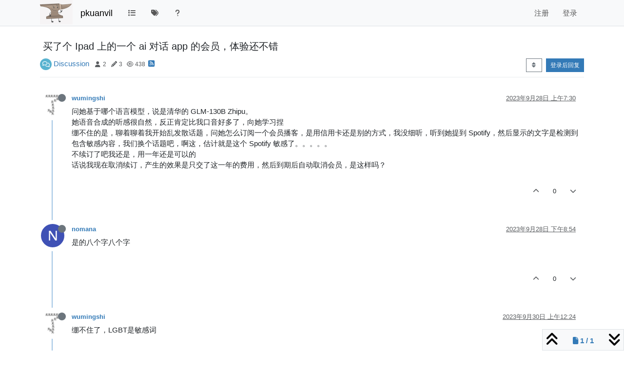

--- FILE ---
content_type: text/html; charset=utf-8
request_url: https://www.pkuanvil.com/topic/567/%E4%B9%B0%E4%BA%86%E4%B8%AA-ipad-%E4%B8%8A%E7%9A%84%E4%B8%80%E4%B8%AA-ai-%E5%AF%B9%E8%AF%9D-app-%E7%9A%84%E4%BC%9A%E5%91%98-%E4%BD%93%E9%AA%8C%E8%BF%98%E4%B8%8D%E9%94%99
body_size: 13065
content:
<!DOCTYPE html>
<html lang="zh-CN" data-dir="ltr" style="direction: ltr;">
<head>
	<title>买了个 Ipad 上的一个 ai 对话 app 的会员，体验还不错 | PKU Anvil</title>
	<meta name="viewport" content="width&#x3D;device-width, initial-scale&#x3D;1.0" />
	<meta charset="utf-8" />
	<meta name="apple-mobile-web-app-capable" content="yes" />
	<meta name="mobile-web-app-capable" content="yes" />
	<meta property="og:site_name" content="pkuanvil" />
	<meta name="msapplication-badge" content="frequency=30; polling-uri=https://www.pkuanvil.com/sitemap.xml" />
	<meta name="theme-color" content="#ffffff" />
	<meta name="msapplication-square150x150logo" content="/assets/uploads/system/site-logo-x50.png" />
	<meta name="title" content="买了个 Ipad 上的一个 ai 对话 app 的会员，体验还不错" />
	<meta property="og:title" content="买了个 Ipad 上的一个 ai 对话 app 的会员，体验还不错" />
	<meta property="og:type" content="article" />
	<meta property="article:published_time" content="2023-09-28T07:30:46.393Z" />
	<meta property="article:modified_time" content="2023-09-30T00:24:58.094Z" />
	<meta property="article:section" content="Discussion" />
	<meta name="description" content="问她基于哪个语言模型，说是清华的 GLM-130B Zhipu。 她语音合成的听感很自然，反正肯定比我口音好多了，向她学习捏 绷不住的是，聊着聊着我开始乱发散话题，问她怎么订阅一个会员播客，是用信用卡还是别的方式，我没细听，听到她提到 Spotify，然后显示的文字是检测到包含敏感内容，我们换个话题吧，啊这，估计..." />
	<meta property="og:description" content="问她基于哪个语言模型，说是清华的 GLM-130B Zhipu。 她语音合成的听感很自然，反正肯定比我口音好多了，向她学习捏 绷不住的是，聊着聊着我开始乱发散话题，问她怎么订阅一个会员播客，是用信用卡还是别的方式，我没细听，听到她提到 Spotify，然后显示的文字是检测到包含敏感内容，我们换个话题吧，啊这，估计..." />
	<meta property="og:image" content="https://www.pkuanvil.com/assets/uploads/profile/25-profileavatar-1670075928944.jpeg" />
	<meta property="og:image:url" content="https://www.pkuanvil.com/assets/uploads/profile/25-profileavatar-1670075928944.jpeg" />
	<meta property="og:image" content="https://www.pkuanvil.com/assets/uploads/system/site-logo.png" />
	<meta property="og:image:url" content="https://www.pkuanvil.com/assets/uploads/system/site-logo.png" />
	<meta property="og:image:width" content="1167" />
	<meta property="og:image:height" content="875" />
	<meta property="og:url" content="https://www.pkuanvil.com/topic/567/%E4%B9%B0%E4%BA%86%E4%B8%AA-ipad-%E4%B8%8A%E7%9A%84%E4%B8%80%E4%B8%AA-ai-%E5%AF%B9%E8%AF%9D-app-%E7%9A%84%E4%BC%9A%E5%91%98-%E4%BD%93%E9%AA%8C%E8%BF%98%E4%B8%8D%E9%94%99" />
	
	<link rel="stylesheet" type="text/css" href="/assets/client.css?v=f6v7jit6ju6" />
	<link rel="icon" type="image/x-icon" href="/assets/uploads/system/favicon.ico?v&#x3D;f6v7jit6ju6" />
	<link rel="manifest" href="/manifest.webmanifest" crossorigin="use-credentials" />
	<link rel="apple-touch-icon" href="/assets/uploads/system/touchicon-orig.png" />
	<link rel="icon" sizes="36x36" href="/assets/uploads/system/touchicon-36.png" />
	<link rel="icon" sizes="48x48" href="/assets/uploads/system/touchicon-48.png" />
	<link rel="icon" sizes="72x72" href="/assets/uploads/system/touchicon-72.png" />
	<link rel="icon" sizes="96x96" href="/assets/uploads/system/touchicon-96.png" />
	<link rel="icon" sizes="144x144" href="/assets/uploads/system/touchicon-144.png" />
	<link rel="icon" sizes="192x192" href="/assets/uploads/system/touchicon-192.png" />
	<link rel="prefetch" href="/assets/src/modules/composer.js?v&#x3D;f6v7jit6ju6" />
	<link rel="prefetch" href="/assets/src/modules/composer/uploads.js?v&#x3D;f6v7jit6ju6" />
	<link rel="prefetch" href="/assets/src/modules/composer/drafts.js?v&#x3D;f6v7jit6ju6" />
	<link rel="prefetch" href="/assets/src/modules/composer/tags.js?v&#x3D;f6v7jit6ju6" />
	<link rel="prefetch" href="/assets/src/modules/composer/categoryList.js?v&#x3D;f6v7jit6ju6" />
	<link rel="prefetch" href="/assets/src/modules/composer/resize.js?v&#x3D;f6v7jit6ju6" />
	<link rel="prefetch" href="/assets/src/modules/composer/autocomplete.js?v&#x3D;f6v7jit6ju6" />
	<link rel="prefetch" href="/assets/templates/composer.tpl?v&#x3D;f6v7jit6ju6" />
	<link rel="prefetch" href="/assets/language/zh-CN/topic.json?v&#x3D;f6v7jit6ju6" />
	<link rel="prefetch" href="/assets/language/zh-CN/modules.json?v&#x3D;f6v7jit6ju6" />
	<link rel="prefetch" href="/assets/language/zh-CN/tags.json?v&#x3D;f6v7jit6ju6" />
	<link rel="prefetch stylesheet" href="/assets/plugins/nodebb-plugin-markdown/styles/default.css" />
	<link rel="prefetch" href="/assets/language/zh-CN/markdown.json?v&#x3D;f6v7jit6ju6" />
	<link rel="stylesheet" href="https://www.pkuanvil.com/assets/plugins/nodebb-plugin-emoji/emoji/styles.css?v&#x3D;f6v7jit6ju6" />
	<link rel="prefetch stylesheet" href="/assets/katex.min.css" />
	<link rel="canonical" href="https://www.pkuanvil.com/topic/567/买了个-ipad-上的一个-ai-对话-app-的会员-体验还不错" />
	<link rel="up" href="https://www.pkuanvil.com/category/2/discussion" />
	<link rel="author" href="https://www.pkuanvil.com/user/wumingshi" />
	<link rel="alternate" type="application/rss+xml" href="/topic/567.rss" />
	

	<script>
		var config = JSON.parse('{"relative_path":"","upload_url":"/assets/uploads","asset_base_url":"/assets","assetBaseUrl":"/assets","siteTitle":"pkuanvil","browserTitle":"PKU Anvil","titleLayout":"&#123;pageTitle&#125; | &#123;browserTitle&#125;","showSiteTitle":true,"maintenanceMode":false,"postQueue":1,"minimumTitleLength":3,"maximumTitleLength":255,"minimumPostLength":8,"maximumPostLength":32767,"minimumTagsPerTopic":0,"maximumTagsPerTopic":10,"minimumTagLength":2,"maximumTagLength":16,"undoTimeout":5000,"useOutgoingLinksPage":false,"allowGuestHandles":false,"allowTopicsThumbnail":true,"usePagination":true,"disableChat":false,"disableChatMessageEditing":false,"maximumChatMessageLength":1000,"socketioTransports":["polling","websocket"],"socketioOrigins":"https://www.pkuanvil.com:*","websocketAddress":"","maxReconnectionAttempts":5,"reconnectionDelay":1500,"topicsPerPage":30,"postsPerPage":30,"maximumFileSize":102400,"theme:id":"@pkuanvil/nodebb-theme-pr","theme:src":"","defaultLang":"zh-CN","userLang":"zh-CN","loggedIn":false,"uid":-1,"cache-buster":"v=f6v7jit6ju6","topicPostSort":"oldest_to_newest","categoryTopicSort":"newest_to_oldest","csrf_token":false,"searchEnabled":false,"searchDefaultInQuick":"titles","bootswatchSkin":"","composer:showHelpTab":true,"enablePostHistory":true,"timeagoCutoff":13,"timeagoCodes":["af","am","ar","az-short","az","be","bg","bs","ca","cs","cy","da","de-short","de","dv","el","en-short","en","es-short","es","et","eu","fa-short","fa","fi","fr-short","fr","gl","he","hr","hu","hy","id","is","it-short","it","ja","jv","ko","ky","lt","lv","mk","nl","no","pl","pt-br-short","pt-br","pt-short","pt","ro","rs","ru","rw","si","sk","sl","sq","sr","sv","th","tr-short","tr","uk","ur","uz","vi","zh-CN","zh-TW"],"cookies":{"enabled":false,"message":"[[global:cookies.message]]","dismiss":"[[global:cookies.accept]]","link":"[[global:cookies.learn-more]]","link_url":"https:&#x2F;&#x2F;www.cookiesandyou.com"},"thumbs":{"size":256},"iconBackgrounds":["#f44336","#e91e63","#9c27b0","#673ab7","#3f51b5","#2196f3","#009688","#1b5e20","#33691e","#827717","#e65100","#ff5722","#795548","#607d8b"],"emailPrompt":0,"useragent":{"isYaBrowser":false,"isAuthoritative":true,"isMobile":false,"isMobileNative":false,"isTablet":false,"isiPad":false,"isiPod":false,"isiPhone":false,"isiPhoneNative":false,"isAndroid":false,"isAndroidNative":false,"isBlackberry":false,"isOpera":false,"isIE":false,"isEdge":false,"isIECompatibilityMode":false,"isSafari":false,"isFirefox":false,"isWebkit":false,"isChrome":true,"isKonqueror":false,"isOmniWeb":false,"isSeaMonkey":false,"isFlock":false,"isAmaya":false,"isPhantomJS":false,"isEpiphany":false,"isDesktop":true,"isWindows":false,"isLinux":false,"isLinux64":false,"isMac":true,"isChromeOS":false,"isBada":false,"isSamsung":false,"isRaspberry":false,"isBot":false,"isCurl":false,"isAndroidTablet":false,"isWinJs":false,"isKindleFire":false,"isSilk":false,"isCaptive":false,"isSmartTV":false,"isUC":false,"isFacebook":false,"isAlamoFire":false,"isElectron":false,"silkAccelerated":false,"browser":"Chrome","version":"131.0.0.0","os":"OS X","platform":"Apple Mac","geoIp":{},"source":"Mozilla/5.0 (Macintosh; Intel Mac OS X 10_15_7) AppleWebKit/537.36 (KHTML, like Gecko) Chrome/131.0.0.0 Safari/537.36; ClaudeBot/1.0; +claudebot@anthropic.com)","isWechat":false},"fontawesome":{"pro":false,"styles":["solid","brands","regular"],"version":"6.4.2"},"acpLang":"undefined","topicSearchEnabled":false,"disableCustomUserSkins":false,"defaultBootswatchSkin":"","composer-default":{},"markdown":{"highlight":0,"highlightLinesLanguageList":"[]","hljsLanguages":["common"],"theme":"default.css","defaultHighlightLanguage":"","externalMark":false},"emojiCustomFirst":false,"hideSubCategories":false,"hideCategoryLastPost":true,"enableQuickReply":true}');
		var app = {
			user: JSON.parse('{"uid":0,"username":"游客","displayname":"游客","userslug":"","fullname":"游客","email":"","icon:text":"?","icon:bgColor":"#aaa","groupTitle":"","groupTitleArray":[],"status":"offline","reputation":0,"email:confirmed":false,"unreadData":{"":{},"new":{},"watched":{},"unreplied":{}},"isAdmin":false,"isGlobalMod":false,"isMod":false,"privileges":{"chat":false,"chat:privileged":false,"upload:post:image":false,"upload:post:file":false,"signature":false,"invite":false,"group:create":false,"search:content":false,"search:users":false,"search:tags":false,"view:users":true,"view:tags":true,"view:groups":true,"local:login":false,"ban":false,"mute":false,"view:users:info":false},"blocks":[],"timeagoCode":"zh-CN","offline":true,"lastRoomId":null,"isEmailConfirmSent":false}')
		};

		document.documentElement.style.setProperty('--panel-offset', `${localStorage.getItem('panelOffset') || 0}px`);
	</script>

	
	<meta name="referrer" content="same-origin" />

	
	
	<style>@media (min-width: 992px) {
  body {
    font-size: 15px;
  }
  .topic h1 span.topic-title {
    font-size: 20px;
    line-height: 27px;
  }
  .topic .topic-header {
    margin-bottom: 30px;
  }
  #panel {
    --panel-offset: 61px;
  }
}
@media (max-width: 600px) {
  .categories > li .content .h2,
  .categories > li .content h2,
  .category > ul > li .content .h2,
  .category > ul > li .content h2 {
    font-size: 16px;
  }
}
body {
  line-height: 1.5;
}

input[type=checkbox],
input[type=radio] {
  margin: revert;
}

.topic .topic-header {
  position: static;
}

pre {
  font-size: 14px;
}

.topic .posts .content blockquote {
  font-size: 14px;
  font-style: normal;
}

@media (min-width: 992px) {
  .topic .posts .content blockquote {
    font-size: 15px;
  }
  #panel {
    --panel-offset: 51px;
  }
}
.topic .posts .content pre {
  max-height: 500px;
}

a.navbar-brand {
  --bs-navbar-brand-padding-y: 0rem;
}

a.header-anchor {
  color: var(--bs-heading-color);
}

.template-pr_system_page h1 {
  font-size: 28px;
}

.template-pr_system_page h2 {
  font-size: 24px;
}

.template-pr_system_page h3 {
  font-size: 20px;
}

.template-pr_system_page .sticky-top {
  position: revert;
}</style>
	
</head>

<body class="page-topic page-topic-567 page-topic-买了个-ipad-上的一个-ai-对话-app-的会员-体验还不错 template-topic page-topic-category-2 page-topic-category-discussion parent-category-2 page-status-200 theme-pr user-guest skin-noskin">
	<nav id="menu" class="slideout-menu hidden">
		<section class="menu-section" data-section="navigation">
	<ul class="menu-section-list text-bg-dark"></ul>
</section>


	</nav>
	<nav id="chats-menu" class="slideout-menu hidden">
		
	</nav>

	<main id="panel" class="slideout-panel">
		<nav class="navbar sticky-top navbar-expand-lg bg-light header border-bottom py-0" id="header-menu" component="navbar">
			<div class="container justify-content-start flex-nowrap">
							<div class="d-flex align-items-center me-auto" style="min-width: 0px;">
				<button type="button" class="navbar-toggler border-0" id="mobile-menu">
					<i class="fa fa-lg fa-fw fa-bars unread-count" ></i>
					<span component="unread/icon" class="notification-icon fa fa-fw fa-book unread-count" data-content="0" data-unread-url="/unread"></span>
				</button>
				<div class="d-inline-flex align-items-center" style="min-width: 0px;">
					
					<a class="navbar-brand" href="/">
						<img alt="" class=" forum-logo d-inline-block align-text-bottom" width="1167" height="875" src="/assets/uploads/system/site-logo-x50.png?v=f6v7jit6ju6" />
					</a>
					
					
					<a class="navbar-brand text-truncate" href="/">
						pkuanvil
					</a>
					
				</div>
			</div>

			

			

			<div component="navbar/title" class="visible-xs hidden">
				<span></span>
			</div>

			<div id="nav-dropdown" class="collapse navbar-collapse d-none d-lg-block">
				<ul id="main-nav" class="navbar-nav me-auto mb-2 mb-lg-0">
					
					
					<li class="nav-item " title="版块">
						<a class="nav-link navigation-link "
						 href="&#x2F;categories" >
							
							<i class="fa fa-fw fa-list" data-content=""></i>
							
							
							<span class="visible-xs-inline">版块</span>
							
							
						</a>
						
					</li>
					
					
					
					<li class="nav-item " title="标签">
						<a class="nav-link navigation-link "
						 href="&#x2F;tags" >
							
							<i class="fa fa-fw fa-tags" data-content=""></i>
							
							
							<span class="visible-xs-inline">标签</span>
							
							
						</a>
						
					</li>
					
					
					
					<li class="nav-item " title="帮助">
						<a class="nav-link navigation-link "
						 href="&#x2F;help" >
							
							<i class="fa fa-fw fa-question" data-content=""></i>
							
							
							<span class="visible-xs-inline">帮助</span>
							
							
						</a>
						
					</li>
					
					
				</ul>
				<ul class="navbar-nav mb-2 mb-lg-0 hidden-xs">
					<li class="nav-item">
						<a href="#" id="reconnect" class="nav-link hide" title="与 pkuanvil 的连接断开，我们正在尝试重连，请耐心等待">
							<i class="fa fa-check"></i>
						</a>
					</li>
				</ul>
				

				
				
				<ul id="logged-out-menu" class="navbar-nav me-0 mb-2 mb-lg-0 align-items-center">
					
					<li class="nav-item">
						<a class="nav-link" href="/register">
							<i class="fa fa-pencil fa-fw d-inline-block d-sm-none"></i>
							<span>注册</span>
						</a>
					</li>
					
					<li class="nav-item">
						<a class="nav-link" href="/login">
							<i class="fa fa-sign-in fa-fw d-inline-block d-sm-none"></i>
							<span>登录</span>
						</a>
					</li>
				</ul>
				
				
			</div>

			</div>
		</nav>
		<script>
			const rect = document.getElementById('header-menu').getBoundingClientRect();
			const offset = Math.max(0, rect.bottom);
			document.documentElement.style.setProperty('--panel-offset', offset + `px`);
		</script>
		<div class="container pt-3" id="content">
		<noscript>
    <div class="alert alert-danger">
        <p>
            Your browser does not seem to support JavaScript. As a result, your viewing experience will be diminished, and you have been placed in <strong>read-only mode</strong>.
        </p>
        <p>
            Please download a browser that supports JavaScript, or enable it if it's disabled (i.e. NoScript).
        </p>
    </div>
</noscript>
		
<div data-widget-area="header">
	
</div>
<div class="row mb-5">
	<div class="topic col-lg-12">
		<div class="topic-header sticky-top">
			<h1 component="post/header" class="" itemprop="name">
				<span class="topic-title">
					<span component="topic/labels" class="d-inline-flex gap-2 align-items-center">
						<i component="topic/scheduled" class="fa fa-clock-o hidden" title="已定时"></i>
						<i component="topic/pinned" class="fa fa-thumb-tack hidden" title="已固定"></i>
						<i component="topic/locked" class="fa fa-lock hidden" title="已锁定"></i>
						<i class="fa fa-arrow-circle-right hidden" title="已移动"></i>
						
					</span>
					<span component="topic/title">买了个 Ipad 上的一个 ai 对话 app 的会员，体验还不错</span>
				</span>
			</h1>

			<div class="topic-info clearfix">
				<div class="category-item d-inline-block">
					<span class="icon d-inline-flex justify-content-center align-items-center align-middle rounded-circle" style="background-color: #59b3d0; border-color: #59b3d0!important; color: #ffffff; width:24px; height: 24px; font-size: 12px;"><i class="fa fa-fw fa-comments-o"></i></span>
					<a href="/category/2/discussion">Discussion</a>
				</div>

				<div data-tid="567" component="topic/tags" class="tags tag-list d-inline-block hidden-xs">
					
				</div>
				<div class="d-inline-block hidden-xs">
					<div class="stats text-muted">
	<i class="fa fa-fw fa-user" title="发布者"></i>
	<span title="2">2</span>
</div>
<div class="stats text-muted">
	<i class="fa fa-fw fa-pencil" title="帖子"></i>
	<span component="topic/post-count" title="3">3</span>
</div>
<div class="stats text-muted">
	<i class="fa fa-fw fa-eye" title="浏览"></i>
	<span title="438">438</span>
</div>
				</div>
				
				<a class="hidden-xs" target="_blank" href="/topic/567.rss"><i class="fa fa-rss-square"></i></a>
				
				

				<div class="topic-main-buttons float-end d-inline-block">
	<span class="loading-indicator btn float-start hidden" done="0">
		<span class="hidden-xs">正在加载更多帖子</span> <i class="fa fa-refresh fa-spin"></i>
	</span>

	

	

	<div title="排序" class="btn-group bottom-sheet hidden-xs" component="thread/sort">
	<button class="btn btn-sm btn-outline-secondary dropdown-toggle" data-bs-toggle="dropdown" type="button">
	<span><i class="fa fa-fw fa-sort"></i></span></button>
	<ul class="dropdown-menu dropdown-menu-end">
		<li><a class="dropdown-item" href="#" class="oldest_to_newest" data-sort="oldest_to_newest"><i class="fa fa-fw"></i> 从旧到新</a></li>
		<li><a class="dropdown-item" href="#" class="newest_to_oldest" data-sort="newest_to_oldest"><i class="fa fa-fw"></i> 从新到旧</a></li>
		<li><a class="dropdown-item" href="#" class="most_votes" data-sort="most_votes"><i class="fa fa-fw"></i> 最多赞同</a></li>
	</ul>
</div>


	<div class="d-inline-block">
	
	</div>
	<div component="topic/reply/container" class="btn-group action-bar bottom-sheet hidden">
	<a href="/compose?tid=567" class="btn btn-sm btn-primary" component="topic/reply" data-ajaxify="false" role="button"><i class="fa fa-reply visible-xs-inline"></i><span class="visible-sm-inline visible-md-inline visible-lg-inline"> 回复</span></a>
	<button type="button" class="btn btn-sm btn-primary dropdown-toggle" data-bs-toggle="dropdown">
		<span class="caret"></span>
	</button>
	<ul class="dropdown-menu dropdown-menu-end" role="menu">
		<li><a class="dropdown-item" href="#" component="topic/reply-as-topic">在新帖中回复</a></li>
	</ul>
</div>




<a component="topic/reply/guest" href="/login" class="btn btn-sm btn-primary">登录后回复</a>


</div>

			</div>
		</div>
		

		


		
		<div component="topic/deleted/message" class="alert alert-warning mt-3 hidden d-flex justify-content-between flex-wrap">
    <span>此主题已被删除。只有拥有主题管理权限的用户可以查看。</span>
    <span>
        
    </span>
</div>
		

		<ul component="topic" class="posts timeline" data-tid="567" data-cid="2">
			
				<li component="post" class="  topic-owner-post" data-index="0" data-pid="2683" data-uid="25" data-timestamp="1695886246393" data-username="wumingshi" data-userslug="wumingshi" itemscope itemtype="http://schema.org/Comment">
					<a component="post/anchor" data-index="0" id="1"></a>

					<meta itemprop="datePublished" content="2023-09-28T07:30:46.393Z">
					<meta itemprop="dateModified" content="">

					

<div class="clearfix post-header">
	<div class="icon float-start">
		<a href="/user/wumingshi">
			<img  alt="wumingshi" title="wumingshi" data-uid="25" loading="lazy" class="avatar  avatar-rounded" component="user/picture" src="/assets/uploads/profile/25-profileavatar-1670075928944.jpeg" style="--avatar-size: 48px;" onError="this.remove();" itemprop="image" /><span  alt="wumingshi" title="wumingshi" data-uid="25" loading="lazy" class="avatar  avatar-rounded" component="user/picture" style="--avatar-size: 48px; background-color: #1b5e20;">W</span>
			<i component="user/status" class="fa fa-circle status offline" title="离线"></i>
		</a>
	</div>

	<small class="d-flex">
		<div class="d-flex align-items-center gap-1 flex-wrap w-100">
			<strong class="text-nowrap">
				<a href="/user/wumingshi" itemprop="author" data-username="wumingshi" data-uid="25">wumingshi</a>
			</strong>

			

			

			<span class="visible-xs-inline-block visible-sm-inline-block visible-md-inline-block visible-lg-inline-block">
				

				<span>
					
				</span>
			</span>
			<div class="d-flex align-items-center gap-1 flex-grow-1 justify-content-end">
				<span>
					<i component="post/edit-indicator" class="fa fa-pencil-square edit-icon hidden"></i>

					<span data-editor="" component="post/editor" class="hidden">最后由  编辑 <span class="timeago" title=""></span></span>

					<span class="visible-xs-inline-block visible-sm-inline-block visible-md-inline-block visible-lg-inline-block">
						<a class="permalink text-muted" href="/post/2683"><span class="timeago" title="2023-09-28T07:30:46.393Z"></span></a>
					</span>
				</span>
				<span class="bookmarked"><i class="fa fa-bookmark-o"></i></span>
			</div>
		</div>
	</small>
</div>

<br />

<div class="content" component="post/content" itemprop="text">
	<p dir="auto">问她基于哪个语言模型，说是清华的 GLM-130B Zhipu。<br />
她语音合成的听感很自然，反正肯定比我口音好多了，向她学习捏<br />
绷不住的是，聊着聊着我开始乱发散话题，问她怎么订阅一个会员播客，是用信用卡还是别的方式，我没细听，听到她提到 Spotify，然后显示的文字是检测到包含敏感内容，我们换个话题吧，啊这，估计就是这个 Spotify 敏感了。。。。。<br />
不续订了吧我还是，用一年还是可以的<br />
话说我现在取消续订，产生的效果是只交了这一年的费用，然后到期后自动取消会员，是这样吗？</p>

</div>

<div class="post-footer">
	

	<div class="clearfix">
	
	<a component="post/reply-count" data-target-component="post/replies/container" href="#" class="threaded-replies user-select-none float-start text-muted hidden">
		<span component="post/reply-count/avatars" class="avatars d-inline-flex gap-1 align-items-top hidden-xs ">
			
			
		</span>

		<span class="replies-count small" component="post/reply-count/text" data-replies="0">1 条回复</span>
		<span class="replies-last hidden-xs small">最后回复 <span class="timeago" title=""></span></span>

		<i class="fa fa-fw fa-chevron-right" component="post/replies/open"></i>
		<i class="fa fa-fw fa-chevron-down hidden" component="post/replies/close"></i>
		<i class="fa fa-fw fa-spin fa-spinner hidden" component="post/replies/loading"></i>
	</a>
	

	<small class="d-flex justify-content-end align-items-center gap-1" component="post/actions">
		<!-- This partial intentionally left blank; overwritten by nodebb-plugin-reactions -->
		<span class="post-tools">
			<a component="post/reply" href="#" class="user-select-none hidden">回复</a>
			<a component="post/quote" href="#" class="user-select-none hidden">引用</a>
		</span>

		
		<span class="votes">
			<a component="post/upvote" href="#" class="">
				<i class="fa fa-chevron-up"></i>
			</a>

			<span component="post/vote-count" data-votes="0">0</span>

			
			<a component="post/downvote" href="#" class="">
				<i class="fa fa-chevron-down"></i>
			</a>
			
		</span>
		

		<span component="post/tools" class="dropdown moderator-tools bottom-sheet d-inline-block hidden">
	<a class="dropdown-toggle d-block" href="#" data-bs-toggle="dropdown"><i class="fa fa-fw fa-ellipsis-v"></i></a>
	<ul class="dropdown-menu dropdown-menu-end" role="menu"></ul>
</span>

	</small>
	</div>
	<div component="post/replies/container"></div>
</div>

				</li>
				
				
				
			
				<li component="post" class="  " data-index="1" data-pid="2691" data-uid="586" data-timestamp="1695934498122" data-username="nomana" data-userslug="nomana" itemscope itemtype="http://schema.org/Comment">
					<a component="post/anchor" data-index="1" id="2"></a>

					<meta itemprop="datePublished" content="2023-09-28T20:54:58.122Z">
					<meta itemprop="dateModified" content="">

					

<div class="clearfix post-header">
	<div class="icon float-start">
		<a href="/user/nomana">
			<span  alt="nomana" title="nomana" data-uid="586" loading="lazy" class="avatar  avatar-rounded" component="user/picture" style="--avatar-size: 48px; background-color: #3f51b5;">N</span>
			<i component="user/status" class="fa fa-circle status offline" title="离线"></i>
		</a>
	</div>

	<small class="d-flex">
		<div class="d-flex align-items-center gap-1 flex-wrap w-100">
			<strong class="text-nowrap">
				<a href="/user/nomana" itemprop="author" data-username="nomana" data-uid="586">nomana</a>
			</strong>

			

			

			<span class="visible-xs-inline-block visible-sm-inline-block visible-md-inline-block visible-lg-inline-block">
				

				<span>
					
				</span>
			</span>
			<div class="d-flex align-items-center gap-1 flex-grow-1 justify-content-end">
				<span>
					<i component="post/edit-indicator" class="fa fa-pencil-square edit-icon hidden"></i>

					<span data-editor="" component="post/editor" class="hidden">最后由  编辑 <span class="timeago" title=""></span></span>

					<span class="visible-xs-inline-block visible-sm-inline-block visible-md-inline-block visible-lg-inline-block">
						<a class="permalink text-muted" href="/post/2691"><span class="timeago" title="2023-09-28T20:54:58.122Z"></span></a>
					</span>
				</span>
				<span class="bookmarked"><i class="fa fa-bookmark-o"></i></span>
			</div>
		</div>
	</small>
</div>

<br />

<div class="content" component="post/content" itemprop="text">
	<p dir="auto">是的八个字八个字</p>

</div>

<div class="post-footer">
	

	<div class="clearfix">
	
	<a component="post/reply-count" data-target-component="post/replies/container" href="#" class="threaded-replies user-select-none float-start text-muted hidden">
		<span component="post/reply-count/avatars" class="avatars d-inline-flex gap-1 align-items-top hidden-xs ">
			
			
		</span>

		<span class="replies-count small" component="post/reply-count/text" data-replies="0">1 条回复</span>
		<span class="replies-last hidden-xs small">最后回复 <span class="timeago" title=""></span></span>

		<i class="fa fa-fw fa-chevron-right" component="post/replies/open"></i>
		<i class="fa fa-fw fa-chevron-down hidden" component="post/replies/close"></i>
		<i class="fa fa-fw fa-spin fa-spinner hidden" component="post/replies/loading"></i>
	</a>
	

	<small class="d-flex justify-content-end align-items-center gap-1" component="post/actions">
		<!-- This partial intentionally left blank; overwritten by nodebb-plugin-reactions -->
		<span class="post-tools">
			<a component="post/reply" href="#" class="user-select-none hidden">回复</a>
			<a component="post/quote" href="#" class="user-select-none hidden">引用</a>
		</span>

		
		<span class="votes">
			<a component="post/upvote" href="#" class="">
				<i class="fa fa-chevron-up"></i>
			</a>

			<span component="post/vote-count" data-votes="0">0</span>

			
			<a component="post/downvote" href="#" class="">
				<i class="fa fa-chevron-down"></i>
			</a>
			
		</span>
		

		<span component="post/tools" class="dropdown moderator-tools bottom-sheet d-inline-block hidden">
	<a class="dropdown-toggle d-block" href="#" data-bs-toggle="dropdown"><i class="fa fa-fw fa-ellipsis-v"></i></a>
	<ul class="dropdown-menu dropdown-menu-end" role="menu"></ul>
</span>

	</small>
	</div>
	<div component="post/replies/container"></div>
</div>

				</li>
				
				
				
			
				<li component="post" class="  topic-owner-post" data-index="2" data-pid="2699" data-uid="25" data-timestamp="1696033498094" data-username="wumingshi" data-userslug="wumingshi" itemscope itemtype="http://schema.org/Comment">
					<a component="post/anchor" data-index="2" id="3"></a>

					<meta itemprop="datePublished" content="2023-09-30T00:24:58.094Z">
					<meta itemprop="dateModified" content="">

					

<div class="clearfix post-header">
	<div class="icon float-start">
		<a href="/user/wumingshi">
			<img  alt="wumingshi" title="wumingshi" data-uid="25" loading="lazy" class="avatar  avatar-rounded" component="user/picture" src="/assets/uploads/profile/25-profileavatar-1670075928944.jpeg" style="--avatar-size: 48px;" onError="this.remove();" itemprop="image" /><span  alt="wumingshi" title="wumingshi" data-uid="25" loading="lazy" class="avatar  avatar-rounded" component="user/picture" style="--avatar-size: 48px; background-color: #1b5e20;">W</span>
			<i component="user/status" class="fa fa-circle status offline" title="离线"></i>
		</a>
	</div>

	<small class="d-flex">
		<div class="d-flex align-items-center gap-1 flex-wrap w-100">
			<strong class="text-nowrap">
				<a href="/user/wumingshi" itemprop="author" data-username="wumingshi" data-uid="25">wumingshi</a>
			</strong>

			

			

			<span class="visible-xs-inline-block visible-sm-inline-block visible-md-inline-block visible-lg-inline-block">
				

				<span>
					
				</span>
			</span>
			<div class="d-flex align-items-center gap-1 flex-grow-1 justify-content-end">
				<span>
					<i component="post/edit-indicator" class="fa fa-pencil-square edit-icon hidden"></i>

					<span data-editor="" component="post/editor" class="hidden">最后由  编辑 <span class="timeago" title=""></span></span>

					<span class="visible-xs-inline-block visible-sm-inline-block visible-md-inline-block visible-lg-inline-block">
						<a class="permalink text-muted" href="/post/2699"><span class="timeago" title="2023-09-30T00:24:58.094Z"></span></a>
					</span>
				</span>
				<span class="bookmarked"><i class="fa fa-bookmark-o"></i></span>
			</div>
		</div>
	</small>
</div>

<br />

<div class="content" component="post/content" itemprop="text">
	<p dir="auto">绷不住了，LGBT是敏感词</p>

</div>

<div class="post-footer">
	

	<div class="clearfix">
	
	<a component="post/reply-count" data-target-component="post/replies/container" href="#" class="threaded-replies user-select-none float-start text-muted hidden">
		<span component="post/reply-count/avatars" class="avatars d-inline-flex gap-1 align-items-top hidden-xs ">
			
			
		</span>

		<span class="replies-count small" component="post/reply-count/text" data-replies="0">1 条回复</span>
		<span class="replies-last hidden-xs small">最后回复 <span class="timeago" title=""></span></span>

		<i class="fa fa-fw fa-chevron-right" component="post/replies/open"></i>
		<i class="fa fa-fw fa-chevron-down hidden" component="post/replies/close"></i>
		<i class="fa fa-fw fa-spin fa-spinner hidden" component="post/replies/loading"></i>
	</a>
	

	<small class="d-flex justify-content-end align-items-center gap-1" component="post/actions">
		<!-- This partial intentionally left blank; overwritten by nodebb-plugin-reactions -->
		<span class="post-tools">
			<a component="post/reply" href="#" class="user-select-none hidden">回复</a>
			<a component="post/quote" href="#" class="user-select-none hidden">引用</a>
		</span>

		
		<span class="votes">
			<a component="post/upvote" href="#" class="">
				<i class="fa fa-chevron-up"></i>
			</a>

			<span component="post/vote-count" data-votes="0">0</span>

			
			<a component="post/downvote" href="#" class="">
				<i class="fa fa-chevron-down"></i>
			</a>
			
		</span>
		

		<span component="post/tools" class="dropdown moderator-tools bottom-sheet d-inline-block hidden">
	<a class="dropdown-toggle d-block" href="#" data-bs-toggle="dropdown"><i class="fa fa-fw fa-ellipsis-v"></i></a>
	<ul class="dropdown-menu dropdown-menu-end" role="menu"></ul>
</span>

	</small>
	</div>
	<div component="post/replies/container"></div>
</div>

				</li>
				
				
				
			
		</ul>

		

		
		

		

		
		<div component="pagination" class="pagination-container hidden">
	<ul class="pagination hidden-xs justify-content-center">
		<li class="page-item previous float-start disabled">
			<a class="page-link" href="?" data-page="1"><i class="fa fa-chevron-left"></i> </a>
		</li>

		

		<li class="page-item next float-end disabled">
			<a class="page-link" href="?" data-page="1"> <i class="fa fa-chevron-right"></i></a>
		</li>
	</ul>

	<ul class="pagination hidden-sm hidden-md hidden-lg justify-content-center">
		<li class="page-item first disabled">
			<a class="page-link" href="?" data-page="1"><i class="fa fa-fast-backward"></i> </a>
		</li>

		<li class="page-item previous disabled">
			<a class="page-link" href="?" data-page="1"><i class="fa fa-chevron-left"></i> </a>
		</li>

		<li component="pagination/select-page" class="page-item page select-page">
			<a class="page-link" href="#">1 / 1</a>
		</li>

		<li class="page-item next disabled">
			<a class="page-link" href="?" data-page="1"> <i class="fa fa-chevron-right"></i></a>
		</li>

		<li class="page-item last disabled">
			<a class="page-link" href="?" data-page="1"><i class="fa fa-fast-forward"></i> </a>
		</li>
	</ul>
</div>
		

		<div class="pagination-block border border-1 text-bg-light text-center">
    <div class="progress-bar bg-info"></div>
    <div class="wrapper dropup">
        <i class="fa fa-2x fa-angle-double-up pointer fa-fw pagetop"></i>

        <a href="#" class="dropdown-toggle d-inline-block text-decoration-none" data-bs-toggle="dropdown" data-bs-reference="parent">
            <span class="pagination-text"></span>
        </a>

        <i class="fa fa-2x fa-angle-double-down pointer fa-fw pagebottom"></i>
        <ul class="dropdown-menu dropdown-menu-end" role="menu">
            <li>
                <div class="row">
                    <div class="col-8 post-content"></div>
                    <div class="col-4 text-end">
                        <div class="scroller-content">
                            <span class="pointer pagetop">第一个帖子 <i class="fa fa-angle-double-up"></i></span>
                            <div class="scroller-container">
                                <div class="scroller-thumb">
                                    <span class="thumb-text"></span>
                                    <div class="scroller-thumb-icon"></div>
                                </div>
                            </div>
                            <span class="pointer pagebottom">最后一个帖子 <i class="fa fa-angle-double-down"></i></span>
                        </div>
                    </div>
                </div>
                <div class="row">
                    <div class="col-6">
                        <button id="myNextPostBtn" class="btn btn-outline-secondary form-control" disabled>转到我的下一个帖子</button>
                    </div>
                    <div class="col-6">
                        <input type="number" class="form-control" id="indexInput" placeholder="跳转到帖子">
                    </div>
                </div>
            </li>
        </ul>
    </div>
</div>

	</div>
	<div data-widget-area="sidebar" class="col-lg-3 col-sm-12 hidden">
		
	</div>
</div>

<div data-widget-area="footer">
	
</div>


<script id="ajaxify-data" type="application/json">{"cid":2,"lastposttime":1696033498094,"mainPid":2683,"postcount":3,"slug":"567/买了个-ipad-上的一个-ai-对话-app-的会员-体验还不错","tid":567,"timestamp":1695886246393,"title":"买了个 Ipad 上的一个 ai 对话 app 的会员，体验还不错","uid":25,"viewcount":438,"postercount":2,"teaserPid":2699,"deleted":0,"locked":0,"pinned":0,"pinExpiry":0,"upvotes":0,"downvotes":0,"deleterUid":0,"titleRaw":"买了个 Ipad 上的一个 ai 对话 app 的会员，体验还不错","timestampISO":"2023-09-28T07:30:46.393Z","scheduled":false,"lastposttimeISO":"2023-09-30T00:24:58.094Z","pinExpiryISO":"","votes":0,"tags":[],"thumbs":[],"posts":[{"content":"<p dir=\"auto\">问她基于哪个语言模型，说是清华的 GLM-130B Zhipu。<br />\n她语音合成的听感很自然，反正肯定比我口音好多了，向她学习捏<br />\n绷不住的是，聊着聊着我开始乱发散话题，问她怎么订阅一个会员播客，是用信用卡还是别的方式，我没细听，听到她提到 Spotify，然后显示的文字是检测到包含敏感内容，我们换个话题吧，啊这，估计就是这个 Spotify 敏感了。。。。。<br />\n不续订了吧我还是，用一年还是可以的<br />\n话说我现在取消续订，产生的效果是只交了这一年的费用，然后到期后自动取消会员，是这样吗？<\/p>\n","pid":2683,"tid":567,"timestamp":1695886246393,"uid":25,"deleted":0,"upvotes":0,"downvotes":0,"deleterUid":0,"edited":0,"replies":{"hasMore":false,"hasSingleImmediateReply":false,"users":[],"text":"[[topic:one-reply-to-this-post]]","count":0},"bookmarks":0,"votes":0,"timestampISO":"2023-09-28T07:30:46.393Z","editedISO":"","index":0,"user":{"uid":25,"username":"wumingshi","fullname":"","userslug":"wumingshi","reputation":29,"postcount":575,"topiccount":195,"picture":"/assets/uploads/profile/25-profileavatar-1670075928944.jpeg","signature":"","banned":false,"banned:expire":0,"status":"offline","groupTitle":null,"mutedUntil":0,"displayname":"wumingshi","groupTitleArray":[],"icon:text":"W","icon:bgColor":"#1b5e20","banned_until":0,"banned_until_readable":"Not Banned","muted":false,"selectedGroups":[],"custom_profile_info":[]},"editor":null,"bookmarked":false,"upvoted":false,"downvoted":false,"selfPost":false,"events":[],"topicOwnerPost":true,"display_edit_tools":false,"display_delete_tools":false,"display_moderator_tools":false,"display_move_tools":false,"display_post_menu":false},{"content":"<p dir=\"auto\">是的八个字八个字<\/p>\n","pid":2691,"tid":567,"timestamp":1695934498122,"uid":586,"deleted":0,"upvotes":0,"downvotes":0,"deleterUid":0,"edited":0,"replies":{"hasMore":false,"hasSingleImmediateReply":false,"users":[],"text":"[[topic:one-reply-to-this-post]]","count":0},"bookmarks":0,"votes":0,"timestampISO":"2023-09-28T20:54:58.122Z","editedISO":"","index":1,"user":{"uid":586,"username":"nomana","fullname":"","userslug":"nomana","reputation":2,"postcount":23,"topiccount":0,"picture":null,"signature":"","banned":false,"banned:expire":0,"status":"offline","groupTitle":null,"mutedUntil":0,"displayname":"nomana","groupTitleArray":[],"icon:text":"N","icon:bgColor":"#3f51b5","banned_until":0,"banned_until_readable":"Not Banned","muted":false,"selectedGroups":[],"custom_profile_info":[]},"editor":null,"bookmarked":false,"upvoted":false,"downvoted":false,"selfPost":false,"events":[],"topicOwnerPost":false,"display_edit_tools":false,"display_delete_tools":false,"display_moderator_tools":false,"display_move_tools":false,"display_post_menu":false},{"content":"<p dir=\"auto\">绷不住了，LGBT是敏感词<\/p>\n","pid":2699,"tid":567,"timestamp":1696033498094,"uid":25,"deleted":0,"upvotes":0,"downvotes":0,"deleterUid":0,"edited":0,"replies":{"hasMore":false,"hasSingleImmediateReply":false,"users":[],"text":"[[topic:one-reply-to-this-post]]","count":0},"bookmarks":0,"votes":0,"timestampISO":"2023-09-30T00:24:58.094Z","editedISO":"","index":2,"user":{"uid":25,"username":"wumingshi","fullname":"","userslug":"wumingshi","reputation":29,"postcount":575,"topiccount":195,"picture":"/assets/uploads/profile/25-profileavatar-1670075928944.jpeg","signature":"","banned":false,"banned:expire":0,"status":"offline","groupTitle":null,"mutedUntil":0,"displayname":"wumingshi","groupTitleArray":[],"icon:text":"W","icon:bgColor":"#1b5e20","banned_until":0,"banned_until_readable":"Not Banned","muted":false,"selectedGroups":[],"custom_profile_info":[]},"editor":null,"bookmarked":false,"upvoted":false,"downvoted":false,"selfPost":false,"events":[],"topicOwnerPost":true,"display_edit_tools":false,"display_delete_tools":false,"display_moderator_tools":false,"display_move_tools":false,"display_post_menu":false}],"events":[],"category":{"bgColor":"#59b3d0","cid":2,"class":"col-md-3 col-xs-6","color":"#ffffff","description":"本站默认板块","descriptionParsed":"<p dir=\"auto\">本站默认板块<\/p>\n","disabled":0,"icon":"fa-comments-o","imageClass":"cover","isSection":0,"link":"","name":"Discussion","numRecentReplies":1,"order":2,"parentCid":0,"post_count":660,"slug":"2/discussion","subCategoriesPerPage":10,"topic_count":174,"minTags":0,"maxTags":10,"postQueue":1,"totalPostCount":660,"totalTopicCount":174},"tagWhitelist":[],"minTags":0,"maxTags":10,"thread_tools":[],"isFollowing":false,"isNotFollowing":true,"isIgnoring":false,"bookmark":null,"postSharing":[],"deleter":null,"merger":null,"forker":null,"related":[],"unreplied":false,"icons":[],"privileges":{"topics:reply":false,"topics:read":true,"topics:schedule":false,"topics:tag":false,"topics:delete":false,"posts:edit":false,"posts:history":false,"posts:upvote":false,"posts:downvote":false,"posts:delete":false,"posts:view_deleted":false,"read":true,"purge":false,"view_thread_tools":false,"editable":false,"deletable":false,"view_deleted":false,"view_scheduled":false,"isAdminOrMod":false,"disabled":0,"tid":"567","uid":-1},"topicStaleDays":91,"reputation:disabled":0,"downvote:disabled":0,"feeds:disableRSS":0,"signatures:hideDuplicates":0,"bookmarkThreshold":5,"necroThreshold":91,"postEditDuration":0,"postDeleteDuration":0,"scrollToMyPost":false,"updateUrlWithPostIndex":false,"allowMultipleBadges":true,"privateUploads":false,"showPostPreviewsOnHover":true,"rssFeedUrl":"/topic/567.rss","postIndex":1,"breadcrumbs":[{"text":"[[global:home]]","url":"https://www.pkuanvil.com"},{"text":"[[global:header.categories]]","url":"https://www.pkuanvil.com/categories"},{"text":"Discussion","url":"https://www.pkuanvil.com/category/2/discussion","cid":2},{"text":"买了个 Ipad 上的一个 ai 对话 app 的会员，体验还不错"}],"pagination":{"prev":{"page":1,"active":false},"next":{"page":1,"active":false},"first":{"page":1,"active":true},"last":{"page":1,"active":true},"rel":[],"pages":[],"currentPage":1,"pageCount":1},"loggedIn":false,"loggedInUser":{"uid":0,"username":"[[global:guest]]","picture":"","icon:text":"?","icon:bgColor":"#aaa"},"relative_path":"","template":{"name":"topic","topic":true},"url":"/topic/567/%E4%B9%B0%E4%BA%86%E4%B8%AA-ipad-%E4%B8%8A%E7%9A%84%E4%B8%80%E4%B8%AA-ai-%E5%AF%B9%E8%AF%9D-app-%E7%9A%84%E4%BC%9A%E5%91%98-%E4%BD%93%E9%AA%8C%E8%BF%98%E4%B8%8D%E9%94%99","bodyClass":"page-topic page-topic-567 page-topic-买了个-ipad-上的一个-ai-对话-app-的会员-体验还不错 template-topic page-topic-category-2 page-topic-category-discussion parent-category-2 page-status-200 theme-pr user-guest","_header":{"tags":{"meta":[{"name":"viewport","content":"width&#x3D;device-width, initial-scale&#x3D;1.0"},{"charset":"utf-8"},{"name":"apple-mobile-web-app-capable","content":"yes"},{"name":"mobile-web-app-capable","content":"yes"},{"property":"og:site_name","content":"pkuanvil"},{"name":"msapplication-badge","content":"frequency=30; polling-uri=https://www.pkuanvil.com/sitemap.xml","noEscape":true},{"name":"theme-color","content":"#ffffff"},{"name":"msapplication-square150x150logo","content":"/assets/uploads/system/site-logo-x50.png","noEscape":true},{"name":"title","content":"买了个 Ipad 上的一个 ai 对话 app 的会员，体验还不错"},{"property":"og:title","content":"买了个 Ipad 上的一个 ai 对话 app 的会员，体验还不错"},{"property":"og:type","content":"article"},{"property":"article:published_time","content":"2023-09-28T07:30:46.393Z"},{"property":"article:modified_time","content":"2023-09-30T00:24:58.094Z"},{"property":"article:section","content":"Discussion"},{"name":"description","content":"问她基于哪个语言模型，说是清华的 GLM-130B Zhipu。 她语音合成的听感很自然，反正肯定比我口音好多了，向她学习捏 绷不住的是，聊着聊着我开始乱发散话题，问她怎么订阅一个会员播客，是用信用卡还是别的方式，我没细听，听到她提到 Spotify，然后显示的文字是检测到包含敏感内容，我们换个话题吧，啊这，估计..."},{"property":"og:description","content":"问她基于哪个语言模型，说是清华的 GLM-130B Zhipu。 她语音合成的听感很自然，反正肯定比我口音好多了，向她学习捏 绷不住的是，聊着聊着我开始乱发散话题，问她怎么订阅一个会员播客，是用信用卡还是别的方式，我没细听，听到她提到 Spotify，然后显示的文字是检测到包含敏感内容，我们换个话题吧，啊这，估计..."},{"property":"og:image","content":"https://www.pkuanvil.com/assets/uploads/profile/25-profileavatar-1670075928944.jpeg","noEscape":true},{"property":"og:image:url","content":"https://www.pkuanvil.com/assets/uploads/profile/25-profileavatar-1670075928944.jpeg","noEscape":true},{"property":"og:image","content":"https://www.pkuanvil.com/assets/uploads/system/site-logo.png","noEscape":true},{"property":"og:image:url","content":"https://www.pkuanvil.com/assets/uploads/system/site-logo.png","noEscape":true},{"property":"og:image:width","content":"1167"},{"property":"og:image:height","content":"875"},{"content":"https://www.pkuanvil.com/topic/567/%E4%B9%B0%E4%BA%86%E4%B8%AA-ipad-%E4%B8%8A%E7%9A%84%E4%B8%80%E4%B8%AA-ai-%E5%AF%B9%E8%AF%9D-app-%E7%9A%84%E4%BC%9A%E5%91%98-%E4%BD%93%E9%AA%8C%E8%BF%98%E4%B8%8D%E9%94%99","property":"og:url"}],"link":[{"rel":"icon","type":"image/x-icon","href":"/assets/uploads/system/favicon.ico?v&#x3D;f6v7jit6ju6"},{"rel":"manifest","href":"/manifest.webmanifest","crossorigin":"use-credentials"},{"rel":"apple-touch-icon","href":"/assets/uploads/system/touchicon-orig.png"},{"rel":"icon","sizes":"36x36","href":"/assets/uploads/system/touchicon-36.png"},{"rel":"icon","sizes":"48x48","href":"/assets/uploads/system/touchicon-48.png"},{"rel":"icon","sizes":"72x72","href":"/assets/uploads/system/touchicon-72.png"},{"rel":"icon","sizes":"96x96","href":"/assets/uploads/system/touchicon-96.png"},{"rel":"icon","sizes":"144x144","href":"/assets/uploads/system/touchicon-144.png"},{"rel":"icon","sizes":"192x192","href":"/assets/uploads/system/touchicon-192.png"},{"rel":"prefetch","href":"/assets/src/modules/composer.js?v&#x3D;f6v7jit6ju6"},{"rel":"prefetch","href":"/assets/src/modules/composer/uploads.js?v&#x3D;f6v7jit6ju6"},{"rel":"prefetch","href":"/assets/src/modules/composer/drafts.js?v&#x3D;f6v7jit6ju6"},{"rel":"prefetch","href":"/assets/src/modules/composer/tags.js?v&#x3D;f6v7jit6ju6"},{"rel":"prefetch","href":"/assets/src/modules/composer/categoryList.js?v&#x3D;f6v7jit6ju6"},{"rel":"prefetch","href":"/assets/src/modules/composer/resize.js?v&#x3D;f6v7jit6ju6"},{"rel":"prefetch","href":"/assets/src/modules/composer/autocomplete.js?v&#x3D;f6v7jit6ju6"},{"rel":"prefetch","href":"/assets/templates/composer.tpl?v&#x3D;f6v7jit6ju6"},{"rel":"prefetch","href":"/assets/language/zh-CN/topic.json?v&#x3D;f6v7jit6ju6"},{"rel":"prefetch","href":"/assets/language/zh-CN/modules.json?v&#x3D;f6v7jit6ju6"},{"rel":"prefetch","href":"/assets/language/zh-CN/tags.json?v&#x3D;f6v7jit6ju6"},{"rel":"prefetch stylesheet","type":"","href":"/assets/plugins/nodebb-plugin-markdown/styles/default.css"},{"rel":"prefetch","href":"/assets/language/zh-CN/markdown.json?v&#x3D;f6v7jit6ju6"},{"rel":"stylesheet","href":"https://www.pkuanvil.com/assets/plugins/nodebb-plugin-emoji/emoji/styles.css?v&#x3D;f6v7jit6ju6"},{"rel":"prefetch stylesheet","href":"/assets/katex.min.css"},{"rel":"canonical","href":"https://www.pkuanvil.com/topic/567/买了个-ipad-上的一个-ai-对话-app-的会员-体验还不错","noEscape":true},{"rel":"up","href":"https://www.pkuanvil.com/category/2/discussion"},{"rel":"author","href":"https://www.pkuanvil.com/user/wumingshi"},{"rel":"alternate","type":"application/rss+xml","href":"/topic/567.rss"}]}},"widgets":{}}</script>		</div><!-- /.container#content -->
	</main>
	
	<div id="taskbar" component="taskbar" class="taskbar fixed-bottom">
	<div class="navbar-inner"><ul class="nav navbar-nav"></ul></div>
</div>
	<script defer src="/assets/nodebb.min.js?v=f6v7jit6ju6"></script>



<script>
    if (document.readyState === 'loading') {
        document.addEventListener('DOMContentLoaded', prepareFooter);
    } else {
        prepareFooter();
    }

    function prepareFooter() {
        

        $(document).ready(function () {
            app.coldLoad();
        });
    }
</script>
</body>
</html>


--- FILE ---
content_type: text/javascript
request_url: https://www.pkuanvil.com/assets/33390.e4b5e14e45433b251550.min.js
body_size: 8643
content:
(self.webpackChunknodebb=self.webpackChunknodebb||[]).push([[33390],{33390:Ie=>{var Z={exports:{}};function J(e){return e instanceof Map?e.clear=e.delete=e.set=function(){throw new Error("map is read-only")}:e instanceof Set&&(e.add=e.clear=e.delete=function(){throw new Error("set is read-only")}),Object.freeze(e),Object.getOwnPropertyNames(e).forEach(function(t){var n=e[t];typeof n=="object"&&!Object.isFrozen(n)&&J(n)}),e}Z.exports=J,Z.exports.default=J;var ve=Z.exports;class oe{constructor(t){t.data===void 0&&(t.data={}),this.data=t.data,this.isMatchIgnored=!1}ignoreMatch(){this.isMatchIgnored=!0}}function ae(e){return e.replace(/&/g,"&amp;").replace(/</g,"&lt;").replace(/>/g,"&gt;").replace(/"/g,"&quot;").replace(/'/g,"&#x27;")}function N(e,...t){const n=Object.create(null);for(const f in e)n[f]=e[f];return t.forEach(function(f){for(const b in f)n[b]=f[b]}),n}const Be="</span>",le=e=>!!e.kind,De=(e,{prefix:t})=>{if(e.includes(".")){const n=e.split(".");return[`${t}${n.shift()}`,...n.map((f,b)=>`${f}${"_".repeat(b+1)}`)].join(" ")}return`${t}${e}`};class Le{constructor(t,n){this.buffer="",this.classPrefix=n.classPrefix,t.walk(this)}addText(t){this.buffer+=ae(t)}openNode(t){if(!le(t))return;let n=t.kind;t.sublanguage?n=`language-${n}`:n=De(n,{prefix:this.classPrefix}),this.span(n)}closeNode(t){le(t)&&(this.buffer+=Be)}value(){return this.buffer}span(t){this.buffer+=`<span class="${t}">`}}class V{constructor(){this.rootNode={children:[]},this.stack=[this.rootNode]}get top(){return this.stack[this.stack.length-1]}get root(){return this.rootNode}add(t){this.top.children.push(t)}openNode(t){const n={kind:t,children:[]};this.add(n),this.stack.push(n)}closeNode(){if(this.stack.length>1)return this.stack.pop()}closeAllNodes(){for(;this.closeNode(););}toJSON(){return JSON.stringify(this.rootNode,null,4)}walk(t){return this.constructor._walk(t,this.rootNode)}static _walk(t,n){return typeof n=="string"?t.addText(n):n.children&&(t.openNode(n),n.children.forEach(f=>this._walk(t,f)),t.closeNode(n)),t}static _collapse(t){typeof t!="string"&&t.children&&(t.children.every(n=>typeof n=="string")?t.children=[t.children.join("")]:t.children.forEach(n=>{V._collapse(n)}))}}class Ce extends V{constructor(t){super(),this.options=t}addKeyword(t,n){t!==""&&(this.openNode(n),this.addText(t),this.closeNode())}addText(t){t!==""&&this.add(t)}addSublanguage(t,n){const f=t.root;f.kind=n,f.sublanguage=!0,this.add(f)}toHTML(){return new Le(this,this.options).value()}finalize(){return!0}}function H(e){return e?typeof e=="string"?e:e.source:null}function ue(e){return v("(?=",e,")")}function He(e){return v("(?:",e,")*")}function Pe(e){return v("(?:",e,")?")}function v(...e){return e.map(n=>H(n)).join("")}function je(e){const t=e[e.length-1];return typeof t=="object"&&t.constructor===Object?(e.splice(e.length-1,1),t):{}}function q(...e){return"("+(je(e).capture?"":"?:")+e.map(f=>H(f)).join("|")+")"}function fe(e){return new RegExp(e.toString()+"|").exec("").length-1}function Ue(e,t){const n=e&&e.exec(t);return n&&n.index===0}const $e=/\[(?:[^\\\]]|\\.)*\]|\(\??|\\([1-9][0-9]*)|\\./;function Q(e,{joinWith:t}){let n=0;return e.map(f=>{n+=1;const b=n;let _=H(f),c="";for(;_.length>0;){const s=$e.exec(_);if(!s){c+=_;break}c+=_.substring(0,s.index),_=_.substring(s.index+s[0].length),s[0][0]==="\\"&&s[1]?c+="\\"+String(Number(s[1])+b):(c+=s[0],s[0]==="("&&n++)}return c}).map(f=>`(${f})`).join(t)}const Ge=/\b\B/,ge="[a-zA-Z]\\w*",m="[a-zA-Z_]\\w*",he="\\b\\d+(\\.\\d+)?",de="(-?)(\\b0[xX][a-fA-F0-9]+|(\\b\\d+(\\.\\d*)?|\\.\\d+)([eE][-+]?\\d+)?)",pe="\\b(0b[01]+)",Ke="!|!=|!==|%|%=|&|&&|&=|\\*|\\*=|\\+|\\+=|,|-|-=|/=|/|:|;|<<|<<=|<=|<|===|==|=|>>>=|>>=|>=|>>>|>>|>|\\?|\\[|\\{|\\(|\\^|\\^=|\\||\\|=|\\|\\||~",We=(e={})=>{const t=/^#![ ]*\//;return e.binary&&(e.begin=v(t,/.*\b/,e.binary,/\b.*/)),N({scope:"meta",begin:t,end:/$/,relevance:0,"on:begin":(n,f)=>{n.index!==0&&f.ignoreMatch()}},e)},P={begin:"\\\\[\\s\\S]",relevance:0},ze={scope:"string",begin:"'",end:"'",illegal:"\\n",contains:[P]},Fe={scope:"string",begin:'"',end:'"',illegal:"\\n",contains:[P]},Xe={begin:/\b(a|an|the|are|I'm|isn't|don't|doesn't|won't|but|just|should|pretty|simply|enough|gonna|going|wtf|so|such|will|you|your|they|like|more)\b/},$=function(e,t,n={}){const f=N({scope:"comment",begin:e,end:t,contains:[]},n);f.contains.push({scope:"doctag",begin:"[ ]*(?=(TODO|FIXME|NOTE|BUG|OPTIMIZE|HACK|XXX):)",end:/(TODO|FIXME|NOTE|BUG|OPTIMIZE|HACK|XXX):/,excludeBegin:!0,relevance:0});const b=q("I","a","is","so","us","to","at","if","in","it","on",/[A-Za-z]+['](d|ve|re|ll|t|s|n)/,/[A-Za-z]+[-][a-z]+/,/[A-Za-z][a-z]{2,}/);return f.contains.push({begin:v(/[ ]+/,"(",b,/[.]?[:]?([.][ ]|[ ])/,"){3}")}),f},Ye=$("//","$"),Ze=$("/\\*","\\*/"),Je=$("#","$"),Ve={scope:"number",begin:he,relevance:0},qe={scope:"number",begin:de,relevance:0},Qe={scope:"number",begin:pe,relevance:0},me={begin:/(?=\/[^/\n]*\/)/,contains:[{scope:"regexp",begin:/\//,end:/\/[gimuy]*/,illegal:/\n/,contains:[P,{begin:/\[/,end:/\]/,relevance:0,contains:[P]}]}]},et={scope:"title",begin:ge,relevance:0},tt={scope:"title",begin:m,relevance:0},nt={begin:"\\.\\s*"+m,relevance:0};var G=Object.freeze({__proto__:null,MATCH_NOTHING_RE:Ge,IDENT_RE:ge,UNDERSCORE_IDENT_RE:m,NUMBER_RE:he,C_NUMBER_RE:de,BINARY_NUMBER_RE:pe,RE_STARTERS_RE:Ke,SHEBANG:We,BACKSLASH_ESCAPE:P,APOS_STRING_MODE:ze,QUOTE_STRING_MODE:Fe,PHRASAL_WORDS_MODE:Xe,COMMENT:$,C_LINE_COMMENT_MODE:Ye,C_BLOCK_COMMENT_MODE:Ze,HASH_COMMENT_MODE:Je,NUMBER_MODE:Ve,C_NUMBER_MODE:qe,BINARY_NUMBER_MODE:Qe,REGEXP_MODE:me,TITLE_MODE:et,UNDERSCORE_TITLE_MODE:tt,METHOD_GUARD:nt,END_SAME_AS_BEGIN:function(e){return Object.assign(e,{"on:begin":(t,n)=>{n.data._beginMatch=t[1]},"on:end":(t,n)=>{n.data._beginMatch!==t[1]&&n.ignoreMatch()}})}});function it(e,t){e.input[e.index-1]==="."&&t.ignoreMatch()}function rt(e,t){e.className!==void 0&&(e.scope=e.className,delete e.className)}function st(e,t){t&&e.beginKeywords&&(e.begin="\\b("+e.beginKeywords.split(" ").join("|")+")(?!\\.)(?=\\b|\\s)",e.__beforeBegin=it,e.keywords=e.keywords||e.beginKeywords,delete e.beginKeywords,e.relevance===void 0&&(e.relevance=0))}function ct(e,t){Array.isArray(e.illegal)&&(e.illegal=q(...e.illegal))}function ot(e,t){if(e.match){if(e.begin||e.end)throw new Error("begin & end are not supported with match");e.begin=e.match,delete e.match}}function at(e,t){e.relevance===void 0&&(e.relevance=1)}const lt=(e,t)=>{if(!e.beforeMatch)return;if(e.starts)throw new Error("beforeMatch cannot be used with starts");const n=Object.assign({},e);Object.keys(e).forEach(f=>{delete e[f]}),e.keywords=n.keywords,e.begin=v(n.beforeMatch,ue(n.begin)),e.starts={relevance:0,contains:[Object.assign(n,{endsParent:!0})]},e.relevance=0,delete n.beforeMatch},ut=["of","and","for","in","not","or","if","then","parent","list","value"],ft="keyword";function Ee(e,t,n=ft){const f=Object.create(null);return typeof e=="string"?b(n,e.split(" ")):Array.isArray(e)?b(n,e):Object.keys(e).forEach(function(_){Object.assign(f,Ee(e[_],t,_))}),f;function b(_,c){t&&(c=c.map(s=>s.toLowerCase())),c.forEach(function(s){const l=s.split("|");f[l[0]]=[_,gt(l[0],l[1])]})}}function gt(e,t){return t?Number(t):ht(e)?0:1}function ht(e){return ut.includes(e.toLowerCase())}const be={},B=e=>{console.error(e)},_e=(e,...t)=>{console.log(`WARN: ${e}`,...t)},L=(e,t)=>{be[`${e}/${t}`]||(console.log(`Deprecated as of ${e}. ${t}`),be[`${e}/${t}`]=!0)},K=new Error;function we(e,t,{key:n}){let f=0;const b=e[n],_={},c={};for(let s=1;s<=t.length;s++)c[s+f]=b[s],_[s+f]=!0,f+=fe(t[s-1]);e[n]=c,e[n]._emit=_,e[n]._multi=!0}function dt(e){if(Array.isArray(e.begin)){if(e.skip||e.excludeBegin||e.returnBegin)throw B("skip, excludeBegin, returnBegin not compatible with beginScope: {}"),K;if(typeof e.beginScope!="object"||e.beginScope===null)throw B("beginScope must be object"),K;we(e,e.begin,{key:"beginScope"}),e.begin=Q(e.begin,{joinWith:""})}}function pt(e){if(Array.isArray(e.end)){if(e.skip||e.excludeEnd||e.returnEnd)throw B("skip, excludeEnd, returnEnd not compatible with endScope: {}"),K;if(typeof e.endScope!="object"||e.endScope===null)throw B("endScope must be object"),K;we(e,e.end,{key:"endScope"}),e.end=Q(e.end,{joinWith:""})}}function Et(e){e.scope&&typeof e.scope=="object"&&e.scope!==null&&(e.beginScope=e.scope,delete e.scope)}function bt(e){Et(e),typeof e.beginScope=="string"&&(e.beginScope={_wrap:e.beginScope}),typeof e.endScope=="string"&&(e.endScope={_wrap:e.endScope}),dt(e),pt(e)}function _t(e){function t(c,s){return new RegExp(H(c),"m"+(e.case_insensitive?"i":"")+(e.unicodeRegex?"u":"")+(s?"g":""))}class n{constructor(){this.matchIndexes={},this.regexes=[],this.matchAt=1,this.position=0}addRule(s,l){l.position=this.position++,this.matchIndexes[this.matchAt]=l,this.regexes.push([l,s]),this.matchAt+=fe(s)+1}compile(){this.regexes.length===0&&(this.exec=()=>null);const s=this.regexes.map(l=>l[1]);this.matcherRe=t(Q(s,{joinWith:"|"}),!0),this.lastIndex=0}exec(s){this.matcherRe.lastIndex=this.lastIndex;const l=this.matcherRe.exec(s);if(!l)return null;const x=l.findIndex((U,te)=>te>0&&U!==void 0),w=this.matchIndexes[x];return l.splice(0,x),Object.assign(l,w)}}class f{constructor(){this.rules=[],this.multiRegexes=[],this.count=0,this.lastIndex=0,this.regexIndex=0}getMatcher(s){if(this.multiRegexes[s])return this.multiRegexes[s];const l=new n;return this.rules.slice(s).forEach(([x,w])=>l.addRule(x,w)),l.compile(),this.multiRegexes[s]=l,l}resumingScanAtSamePosition(){return this.regexIndex!==0}considerAll(){this.regexIndex=0}addRule(s,l){this.rules.push([s,l]),l.type==="begin"&&this.count++}exec(s){const l=this.getMatcher(this.regexIndex);l.lastIndex=this.lastIndex;let x=l.exec(s);if(this.resumingScanAtSamePosition()&&!(x&&x.index===this.lastIndex)){const w=this.getMatcher(0);w.lastIndex=this.lastIndex+1,x=w.exec(s)}return x&&(this.regexIndex+=x.position+1,this.regexIndex===this.count&&this.considerAll()),x}}function b(c){const s=new f;return c.contains.forEach(l=>s.addRule(l.begin,{rule:l,type:"begin"})),c.terminatorEnd&&s.addRule(c.terminatorEnd,{type:"end"}),c.illegal&&s.addRule(c.illegal,{type:"illegal"}),s}function _(c,s){const l=c;if(c.isCompiled)return l;[rt,ot,bt,lt].forEach(w=>w(c,s)),e.compilerExtensions.forEach(w=>w(c,s)),c.__beforeBegin=null,[st,ct,at].forEach(w=>w(c,s)),c.isCompiled=!0;let x=null;return typeof c.keywords=="object"&&c.keywords.$pattern&&(c.keywords=Object.assign({},c.keywords),x=c.keywords.$pattern,delete c.keywords.$pattern),x=x||/\w+/,c.keywords&&(c.keywords=Ee(c.keywords,e.case_insensitive)),l.keywordPatternRe=t(x,!0),s&&(c.begin||(c.begin=/\B|\b/),l.beginRe=t(l.begin),!c.end&&!c.endsWithParent&&(c.end=/\B|\b/),c.end&&(l.endRe=t(l.end)),l.terminatorEnd=H(l.end)||"",c.endsWithParent&&s.terminatorEnd&&(l.terminatorEnd+=(c.end?"|":"")+s.terminatorEnd)),c.illegal&&(l.illegalRe=t(c.illegal)),c.contains||(c.contains=[]),c.contains=[].concat(...c.contains.map(function(w){return wt(w==="self"?c:w)})),c.contains.forEach(function(w){_(w,l)}),c.starts&&_(c.starts,s),l.matcher=b(l),l}if(e.compilerExtensions||(e.compilerExtensions=[]),e.contains&&e.contains.includes("self"))throw new Error("ERR: contains `self` is not supported at the top-level of a language.  See documentation.");return e.classNameAliases=N(e.classNameAliases||{}),_(e)}function Me(e){return e?e.endsWithParent||Me(e.starts):!1}function wt(e){return e.variants&&!e.cachedVariants&&(e.cachedVariants=e.variants.map(function(t){return N(e,{variants:null},t)})),e.cachedVariants?e.cachedVariants:Me(e)?N(e,{starts:e.starts?N(e.starts):null}):Object.isFrozen(e)?N(e):e}var Mt="11.4.0";class xt extends Error{constructor(t,n){super(t),this.name="HTMLInjectionError",this.html=n}}const ee=ae,xe=N,Oe=Symbol("nomatch"),Ot=7;var j=function(e){const t=Object.create(null),n=Object.create(null),f=[];let b=!0;const _="Could not find the language '{}', did you forget to load/include a language module?",c={disableAutodetect:!0,name:"Plain text",contains:[]};let s={ignoreUnescapedHTML:!1,throwUnescapedHTML:!1,noHighlightRe:/^(no-?highlight)$/i,languageDetectRe:/\blang(?:uage)?-([\w-]+)\b/i,classPrefix:"hljs-",cssSelector:"pre code",languages:null,__emitter:Ce};function l(i){return s.noHighlightRe.test(i)}function x(i){let a=i.className+" ";a+=i.parentNode?i.parentNode.className:"";const h=s.languageDetectRe.exec(a);if(h){const p=A(h[1]);return p||(_e(_.replace("{}",h[1])),_e("Falling back to no-highlight mode for this block.",i)),p?h[1]:"no-highlight"}return a.split(/\s+/).find(p=>l(p)||A(p))}function w(i,a,h){let p="",M="";typeof a=="object"?(p=i,h=a.ignoreIllegals,M=a.language):(L("10.7.0","highlight(lang, code, ...args) has been deprecated."),L("10.7.0",`Please use highlight(code, options) instead.
https://github.com/highlightjs/highlight.js/issues/2277`),M=i,p=a),h===void 0&&(h=!0);const S={code:p,language:M};z("before:highlight",S);const k=S.result?S.result:U(S.language,S.code,h);return k.code=S.code,z("after:highlight",k),k}function U(i,a,h,p){const M=Object.create(null);function S(r,o){return r.keywords[o]}function k(){if(!u.keywords){O.addText(E);return}let r=0;u.keywordPatternRe.lastIndex=0;let o=u.keywordPatternRe.exec(E),g="";for(;o;){g+=E.substring(r,o.index);const d=I.case_insensitive?o[0].toLowerCase():o[0],y=S(u,d);if(y){const[C,Ut]=y;if(O.addText(g),g="",M[d]=(M[d]||0)+1,M[d]<=Ot&&(Y+=Ut),C.startsWith("_"))g+=o[0];else{const $t=I.classNameAliases[C]||C;O.addKeyword(o[0],$t)}}else g+=o[0];r=u.keywordPatternRe.lastIndex,o=u.keywordPatternRe.exec(E)}g+=E.substr(r),O.addText(g)}function F(){if(E==="")return;let r=null;if(typeof u.subLanguage=="string"){if(!t[u.subLanguage]){O.addText(E);return}r=U(u.subLanguage,E,!0,Te[u.subLanguage]),Te[u.subLanguage]=r._top}else r=ne(E,u.subLanguage.length?u.subLanguage:null);u.relevance>0&&(Y+=r.relevance),O.addSublanguage(r._emitter,r.language)}function R(){u.subLanguage!=null?F():k(),E=""}function T(r,o){let g=1;for(;o[g]!==void 0;){if(!r._emit[g]){g++;continue}const d=I.classNameAliases[r[g]]||r[g],y=o[g];d?O.addKeyword(y,d):(E=y,k(),E=""),g++}}function Ne(r,o){return r.scope&&typeof r.scope=="string"&&O.openNode(I.classNameAliases[r.scope]||r.scope),r.beginScope&&(r.beginScope._wrap?(O.addKeyword(E,I.classNameAliases[r.beginScope._wrap]||r.beginScope._wrap),E=""):r.beginScope._multi&&(T(r.beginScope,o),E="")),u=Object.create(r,{parent:{value:u}}),u}function Ae(r,o,g){let d=Ue(r.endRe,g);if(d){if(r["on:end"]){const y=new oe(r);r["on:end"](o,y),y.isMatchIgnored&&(d=!1)}if(d){for(;r.endsParent&&r.parent;)r=r.parent;return r}}if(r.endsWithParent)return Ae(r.parent,o,g)}function Lt(r){return u.matcher.regexIndex===0?(E+=r[0],1):(ce=!0,0)}function Ct(r){const o=r[0],g=r.rule,d=new oe(g),y=[g.__beforeBegin,g["on:begin"]];for(const C of y)if(C&&(C(r,d),d.isMatchIgnored))return Lt(o);return g.skip?E+=o:(g.excludeBegin&&(E+=o),R(),!g.returnBegin&&!g.excludeBegin&&(E=o)),Ne(g,r),g.returnBegin?0:o.length}function Ht(r){const o=r[0],g=a.substr(r.index),d=Ae(u,r,g);if(!d)return Oe;const y=u;u.endScope&&u.endScope._wrap?(R(),O.addKeyword(o,u.endScope._wrap)):u.endScope&&u.endScope._multi?(R(),T(u.endScope,r)):y.skip?E+=o:(y.returnEnd||y.excludeEnd||(E+=o),R(),y.excludeEnd&&(E=o));do u.scope&&O.closeNode(),!u.skip&&!u.subLanguage&&(Y+=u.relevance),u=u.parent;while(u!==d.parent);return d.starts&&Ne(d.starts,r),y.returnEnd?0:o.length}function Pt(){const r=[];for(let o=u;o!==I;o=o.parent)o.scope&&r.unshift(o.scope);r.forEach(o=>O.openNode(o))}let X={};function ke(r,o){const g=o&&o[0];if(E+=r,g==null)return R(),0;if(X.type==="begin"&&o.type==="end"&&X.index===o.index&&g===""){if(E+=a.slice(o.index,o.index+1),!b){const d=new Error(`0 width match regex (${i})`);throw d.languageName=i,d.badRule=X.rule,d}return 1}if(X=o,o.type==="begin")return Ct(o);if(o.type==="illegal"&&!h){const d=new Error('Illegal lexeme "'+g+'" for mode "'+(u.scope||"<unnamed>")+'"');throw d.mode=u,d}else if(o.type==="end"){const d=Ht(o);if(d!==Oe)return d}if(o.type==="illegal"&&g==="")return 1;if(se>1e5&&se>o.index*3)throw new Error("potential infinite loop, way more iterations than matches");return E+=g,g.length}const I=A(i);if(!I)throw B(_.replace("{}",i)),new Error('Unknown language: "'+i+'"');const jt=_t(I);let re="",u=p||jt;const Te={},O=new s.__emitter(s);Pt();let E="",Y=0,D=0,se=0,ce=!1;try{for(u.matcher.considerAll();;){se++,ce?ce=!1:u.matcher.considerAll(),u.matcher.lastIndex=D;const r=u.matcher.exec(a);if(!r)break;const o=a.substring(D,r.index),g=ke(o,r);D=r.index+g}return ke(a.substr(D)),O.closeAllNodes(),O.finalize(),re=O.toHTML(),{language:i,value:re,relevance:Y,illegal:!1,_emitter:O,_top:u}}catch(r){if(r.message&&r.message.includes("Illegal"))return{language:i,value:ee(a),illegal:!0,relevance:0,_illegalBy:{message:r.message,index:D,context:a.slice(D-100,D+100),mode:r.mode,resultSoFar:re},_emitter:O};if(b)return{language:i,value:ee(a),illegal:!1,relevance:0,errorRaised:r,_emitter:O,_top:u};throw r}}function te(i){const a={value:ee(i),illegal:!1,relevance:0,_top:c,_emitter:new s.__emitter(s)};return a._emitter.addText(i),a}function ne(i,a){a=a||s.languages||Object.keys(t);const h=te(i),p=a.filter(A).filter(Se).map(R=>U(R,i,!1));p.unshift(h);const M=p.sort((R,T)=>{if(R.relevance!==T.relevance)return T.relevance-R.relevance;if(R.language&&T.language){if(A(R.language).supersetOf===T.language)return 1;if(A(T.language).supersetOf===R.language)return-1}return 0}),[S,k]=M,F=S;return F.secondBest=k,F}function yt(i,a,h){const p=a&&n[a]||h;i.classList.add("hljs"),i.classList.add(`language-${p}`)}function ie(i){let a=null;const h=x(i);if(l(h))return;if(z("before:highlightElement",{el:i,language:h}),i.children.length>0&&(s.ignoreUnescapedHTML||(console.warn("One of your code blocks includes unescaped HTML. This is a potentially serious security risk."),console.warn("https://github.com/highlightjs/highlight.js/wiki/security"),console.warn("The element with unescaped HTML:"),console.warn(i)),s.throwUnescapedHTML))throw new xt("One of your code blocks includes unescaped HTML.",i.innerHTML);a=i;const p=a.textContent,M=h?w(p,{language:h,ignoreIllegals:!0}):ne(p);i.innerHTML=M.value,yt(i,h,M.language),i.result={language:M.language,re:M.relevance,relevance:M.relevance},M.secondBest&&(i.secondBest={language:M.secondBest.language,relevance:M.secondBest.relevance}),z("after:highlightElement",{el:i,result:M,text:p})}function Rt(i){s=xe(s,i)}const St=()=>{W(),L("10.6.0","initHighlighting() deprecated.  Use highlightAll() now.")};function Nt(){W(),L("10.6.0","initHighlightingOnLoad() deprecated.  Use highlightAll() now.")}let ye=!1;function W(){if(document.readyState==="loading"){ye=!0;return}document.querySelectorAll(s.cssSelector).forEach(ie)}function At(){ye&&W()}typeof window<"u"&&window.addEventListener&&window.addEventListener("DOMContentLoaded",At,!1);function kt(i,a){let h=null;try{h=a(e)}catch(p){if(B("Language definition for '{}' could not be registered.".replace("{}",i)),b)B(p);else throw p;h=c}h.name||(h.name=i),t[i]=h,h.rawDefinition=a.bind(null,e),h.aliases&&Re(h.aliases,{languageName:i})}function Tt(i){delete t[i];for(const a of Object.keys(n))n[a]===i&&delete n[a]}function It(){return Object.keys(t)}function A(i){return i=(i||"").toLowerCase(),t[i]||t[n[i]]}function Re(i,{languageName:a}){typeof i=="string"&&(i=[i]),i.forEach(h=>{n[h.toLowerCase()]=a})}function Se(i){const a=A(i);return a&&!a.disableAutodetect}function vt(i){i["before:highlightBlock"]&&!i["before:highlightElement"]&&(i["before:highlightElement"]=a=>{i["before:highlightBlock"](Object.assign({block:a.el},a))}),i["after:highlightBlock"]&&!i["after:highlightElement"]&&(i["after:highlightElement"]=a=>{i["after:highlightBlock"](Object.assign({block:a.el},a))})}function Bt(i){vt(i),f.push(i)}function z(i,a){const h=i;f.forEach(function(p){p[h]&&p[h](a)})}function Dt(i){return L("10.7.0","highlightBlock will be removed entirely in v12.0"),L("10.7.0","Please use highlightElement now."),ie(i)}Object.assign(e,{highlight:w,highlightAuto:ne,highlightAll:W,highlightElement:ie,highlightBlock:Dt,configure:Rt,initHighlighting:St,initHighlightingOnLoad:Nt,registerLanguage:kt,unregisterLanguage:Tt,listLanguages:It,getLanguage:A,registerAliases:Re,autoDetection:Se,inherit:xe,addPlugin:Bt}),e.debugMode=function(){b=!1},e.safeMode=function(){b=!0},e.versionString=Mt,e.regex={concat:v,lookahead:ue,either:q,optional:Pe,anyNumberOfTimes:He};for(const i in G)typeof G[i]=="object"&&ve(G[i]);return Object.assign(e,G),e}({});Ie.exports=j,j.HighlightJS=j,j.default=j}}]);

//# sourceMappingURL=33390.e4b5e14e45433b251550.min.js.map

--- FILE ---
content_type: text/javascript
request_url: https://www.pkuanvil.com/assets/modules/composer-formatting.f365ab6d0defa44a8807.min.js
body_size: 7674
content:
(self.webpackChunknodebb=self.webpackChunknodebb||[]).push([[588,70565,83014,99617,62735,10882,43034,79191,3564],{74344:(w,E,u)=>{"use strict";u.r(E),u.d(E,{del:()=>s,get:()=>o,head:()=>a,patch:()=>e,post:()=>f,put:()=>i});var h=u(85233),b=u.n(h),p=u(63281),d=u.n(p);const n=config.relative_path+"/api/v3";async function r(t,l){if(t.url=t.url.startsWith("/api")?config.relative_path+t.url:n+t.url,typeof l=="function"){g(t).then(c=>l(null,c),c=>l(c));return}try{return await g(t)}catch(c){if(c.message==="A valid login session was not found. Please log in and try again.")return(0,p.confirm)("[[error:api.reauth-required]]",v=>{v&&ajaxify.go("login")});throw c}}async function g(t){const{url:l}=t;delete t.url,t.data&&!(t.data instanceof FormData)&&(t.data=JSON.stringify(t.data||{}),t.headers["content-type"]="application/json; charset=utf-8"),{options:t}=await(0,h.fire)("filter:api.options",{options:t}),t.data&&(t.body=t.data,delete t.data);const c=await fetch(l,t),{headers:v}=c,k=v.get("content-type"),C=k&&k.startsWith("application/json");let m;if(t.method!=="head"&&(C?m=await c.json():m=await c.text()),!c.ok)throw m?new Error(C?m.status.message:m):new Error(c.statusText);return C&&m&&m.hasOwnProperty("status")&&m.hasOwnProperty("response")?m.response:m}function o(t,l,c){return r({url:t+(l&&Object.keys(l).length?"?"+$.param(l):"")},c)}function a(t,l,c){return r({url:t+(l&&Object.keys(l).length?"?"+$.param(l):""),method:"head"},c)}function f(t,l,c){return r({url:t,method:"post",data:l,headers:{"x-csrf-token":config.csrf_token}},c)}function e(t,l,c){return r({url:t,method:"patch",data:l,headers:{"x-csrf-token":config.csrf_token}},c)}function i(t,l,c){return r({url:t,method:"put",data:l,headers:{"x-csrf-token":config.csrf_token}},c)}function s(t,l,c){return r({url:t,method:"delete",data:l,headers:{"x-csrf-token":config.csrf_token}},c)}},45482:(w,E,u)=>{w.exports=u(35729)},83713:(w,E,u)=>{w.exports=u(51077)},38259:(w,E,u)=>{w.exports=u(65616)},27145:(w,E,u)=>{"use strict";w=u.nmd(w);var h,b;h=[u(32230),u(85233)],b=function(p,d){const n={};let r=!1;n.init=function(){if(n.taskbar=$('[component="taskbar"]'),n.tasklist=n.taskbar.find("ul"),!n.taskbar.length||!n.tasklist.length){r=!0;return}n.taskbar.on("click","li",async function(){const e=$(this),i=e.attr("data-module"),s=e.attr("data-uuid"),t=await app.require(i);return e.hasClass("active")?t.minimize(s):(o(),t.load(s),n.toggleNew(s,!1),n.tasklist.removeClass("active"),e.addClass("active")),!1}),$(window).on("action:app.loggedOut",function(){n.closeAll()})},n.close=async function(e,i){if(r)return;if(n.tasklist.find('[data-module="'+w+'"][data-uuid="'+i+'"]').length){const t=await app.require(e);t&&typeof t.close=="function"&&t.close(i)}},n.closeAll=function(e){if(r)return;let i="[data-uuid]";e&&(i='[data-module="'+e+'"]'+i),n.tasklist.find(i).each(function(s,t){n.close(e||t.getAttribute("data-module"),t.getAttribute("data-uuid"))})},n.discard=function(e,i){if(r)return;n.tasklist.find('[data-module="'+e+'"][data-uuid="'+i+'"]').remove(),g()},n.push=function(e,i,s,t){if(t=t||function(){},r)return t();const l=n.tasklist.find('li[data-uuid="'+i+'"]'),c={module:e,uuid:i,options:s,element:l};d.fire("filter:taskbar.push",c),!l.length&&c.module?a(c,t):t(l)},n.get=function(e){return r?[]:$('[data-module="'+e+'"]').map(function(s,t){return $(t).data()})},n.minimize=function(e,i){if(r)return;n.tasklist.find('[data-module="'+e+'"][data-uuid="'+i+'"]').toggleClass("active",!1)},n.toggleNew=function(e,i,s){if(r)return;n.tasklist.find('[data-uuid="'+e+'"]').toggleClass("new",i),s||d.fire("action:taskbar.toggleNew",e)},n.updateActive=function(e){if(r)return;const i=n.tasklist.find("li");i.removeClass("active"),i.filter('[data-uuid="'+e+'"]').addClass("active"),$("[data-uuid]:not([data-module])").toggleClass("modal-unfocused",!0),$('[data-uuid="'+e+'"]:not([data-module])').toggleClass("modal-unfocused",!1)},n.isActive=function(e){return r?!1:n.tasklist.find('li[data-uuid="'+e+'"]').hasClass("active")};function g(){if(r)return;n.tasklist.find("li").length>0?n.taskbar.attr("data-active","1"):n.taskbar.removeAttr("data-active")}function o(){r||n.tasklist.find(".active").removeClass("active")}function a(e,i){if(r)return i();p.translate(e.options.title,function(s){const t=$("<div></div>").text(s||"NodeBB Task").html(),l=$("<li></li>").addClass(e.options.className).html('<a href="#"'+(e.options.image?` style="background-image: url('`+e.options.image.replace(/&#x2F;/g,"/")+`'); background-size: cover;"`:"")+">"+(e.options.icon?'<i class="fa '+e.options.icon+'"></i> ':"")+'<span aria-label="'+t+'" component="taskbar/title">'+t+"</span></a>").attr({title:t,"data-module":e.module,"data-uuid":e.uuid}).addClass(e.options.state!==void 0?e.options.state:"active");(!e.options.state||e.options.state==="active")&&o(),n.tasklist.append(l),g(),e.element=l,l.data(e),d.fire("action:taskbar.pushed",e),i(l)})}const f=function(e,i,s){switch(i){case"title":e.find('[component="taskbar/title"]').text(s);break;case"icon":e.find("i").attr("class","fa fa-"+s);break;case"image":e.find("a").css("background-image",s?'url("'+s.replace(/&#x2F;/g,"/")+'")':"");break;case"background-color":e.find("a").css("background-color",s);break;case"color":e.find("a").css("color",s);break}};return n.update=function(e,i,s){if(r)return;const t=n.tasklist.find('[data-module="'+e+'"][data-uuid="'+i+'"]');if(!t.length)return;const l=t.data();Object.keys(s).forEach(function(c){l[c]=s[c],f(t,c,s[c])}),t.data(l)},n}.apply(E,h),b!==void 0&&(w.exports=b)},62023:(w,E,u)=>{"use strict";var h,b;h=[u(74344),u(63281),u(7927),u(50431),u(59006),u(32230),u(62526)],b=function(p,d,n,r,g,o){const a={};return a.get=f=>p.get(`/topics/${f}/thumbs`,{}),a.getByPid=f=>p.get(`/posts/${f}`,{}).then(e=>a.get(e.tid)),a.delete=(f,e)=>p.del(`/topics/${f}/thumbs`,{path:e}),a.deleteAll=f=>{a.get(f).then(e=>{Promise.all(e.map(i=>a.delete(f,i.url)))})},a.upload=f=>new Promise(e=>{r.show({title:"[[topic:composer.thumb-title]]",method:"put",route:config.relative_path+`/api/v3/topics/${f}/thumbs`},function(i){e(i)})}),a.modal={},a.modal.open=function(f){const{id:e,pid:i}=f;let{modal:s}=f,t;return new Promise(l=>{Promise.all([a.get(e),i?a.getByPid(i):[]]).then(c=>new Promise(v=>{const k=c.reduce((C,m)=>C.concat(m));t=k.length,v(k)})).then(c=>g.render("modals/topic-thumbs",{thumbs:c})).then(c=>{s?o.translate(c,function(v){s.find(".bootbox-body").html(v),a.modal.handleSort({modal:s,numThumbs:t})}):(s=d.dialog({title:"[[modules:thumbs.modal.title]]",message:c,onEscape:!0,backdrop:!0,buttons:{add:{label:'<i class="fa fa-plus"></i> [[modules:thumbs.modal.add]]',className:"btn-success",callback:()=>(a.upload(e).then(()=>{a.modal.open({...f,modal:s}),Promise.all([u.e(61006),u.e(18099),u.e(10830),u.e(8311)]).then(function(){var v=[u(44541)];(k=>{k.updateThumbCount(e,$(`[component="composer"][data-uuid="${e}"]`)),l()}).apply(null,v)}).catch(u.oe)}),!1)},close:{label:"[[global:close]]",className:"btn-primary"}}}),a.modal.handleDelete({...f,modal:s}),a.modal.handleSort({modal:s,numThumbs:t}))})})},a.modal.handleDelete=f=>{f.modal.get(0).addEventListener("click",i=>{i.target.closest('button[data-action="remove"]')&&d.confirm("[[modules:thumbs.modal.confirm-remove]]",s=>{if(!s)return;const t=i.target.closest("[data-id]").getAttribute("data-id"),l=i.target.closest("[data-path]").getAttribute("data-path");p.del(`/topics/${t}/thumbs`,{path:l}).then(()=>{a.modal.open(f)}).catch(n.error)})})},a.modal.handleSort=({modal:f,numThumbs:e})=>{if(e>1){const i=f.find(".topic-thumbs-modal");i.sortable({items:"[data-id]"}),i.on("sortupdate",a.modal.handleSortChange)}},a.modal.handleSortChange=(f,e)=>{const i=e.item.get(0).parentNode.querySelectorAll("[data-id]");Array.from(i).forEach((s,t)=>{const l=s.getAttribute("data-id");let c=s.getAttribute("data-path");c=c.replace(new RegExp(`^${config.upload_url}`),""),p.put(`/topics/${l}/thumbs/order`,{path:c,order:t}).catch(n.error)})},a}.apply(E,h),b!==void 0&&(w.exports=b)},50431:(w,E,u)=>{"use strict";var h,b;h=[u(86569)],b=function(){const p={};p.show=function(o,a){const f=o.hasOwnProperty("fileSize")&&o.fileSize!==void 0?parseInt(o.fileSize,10):!1;app.parseAndTranslate("modals/upload-file",{showHelp:o.hasOwnProperty("showHelp")&&o.showHelp!==void 0?o.showHelp:!0,fileSize:f,title:o.title||"[[global:upload-file]]",description:o.description||"",button:o.button||"[[global:upload]]",accept:o.accept?o.accept.replace(/,/g,"&#44; "):""},function(e){e.modal("show"),e.on("hidden.bs.modal",function(){e.remove()});const i=e.find("#uploadForm");i.attr("action",o.route),i.find("#params").val(JSON.stringify(o.params)),e.find("#fileUploadSubmitBtn").on("click",function(){$(this).addClass("disabled"),i.submit()}),i.submit(function(){return d(e,f,a),!1})})},p.hideAlerts=function(o){$(o).find("#alert-status, #alert-success, #alert-error, #upload-progress-box").addClass("hide")};function d(o,a,f){n(o,"status","[[uploads:uploading-file]]"),o.find("#upload-progress-bar").css("width","0%"),o.find("#upload-progress-box").show().removeClass("hide");const e=o.find("#fileInput");if(!e.val())return n(o,"error","[[uploads:select-file-to-upload]]");if(!g(e[0],a))return n(o,"error","[[error:file-too-big, "+a+"]]");p.ajaxSubmit(o,f)}function n(o,a,f){p.hideAlerts(o),a==="error"&&o.find("#fileUploadSubmitBtn").removeClass("disabled"),f=f.replace(/&amp;#44/g,"&#44"),o.find("#alert-"+a).translateText(f).removeClass("hide")}p.ajaxSubmit=function(o,a){o.find("#uploadForm").ajaxSubmit({headers:{"x-csrf-token":config.csrf_token},error:function(e){e=r(e),n(o,"error",e.responseJSON?.status?.message||e.responseJSON?.error||`[[error:upload-error-fallback, ${e.status} ${e.statusText}]]`)},uploadProgress:function(e,i,s,t){o.find("#upload-progress-bar").css("width",t+"%")},success:function(e){let i=r(e);e.hasOwnProperty("response")&&e.hasOwnProperty("status")&&e.status.code==="ok"&&(i=e.response.images),a(i[0].url),n(o,"success","[[uploads:upload-success]]"),setTimeout(function(){p.hideAlerts(o),o.modal("hide")},750)}})};function r(o){if(typeof o=="string")try{return JSON.parse(o)}catch{return{error:"[[error:parse-error]]"}}return o}function g(o,a){return window.FileReader&&a?o.files[0].size<=a*1e3:!0}return p}.apply(E,h),b!==void 0&&(w.exports=b)},35729:(w,E,u)=>{"use strict";var h,b;h=[u(83713),u(38259),u(62023),u(10577)],b=function(p,d,n,r){var g={},o={picture:function(){var e=this;e.find("#files").click()},upload:function(){var e=this;e.find("#files").click()},thumbs:function(){g.exitFullscreen();var e=this;Promise.all([u.e(61006),u.e(18099),u.e(10830),u.e(92497)]).then(function(){var i=[u(44541)];(function(s){const t=e.get(0).getAttribute("data-uuid"),l=s.posts[t];(l.action==="topics.post"||l.action==="posts.edit"&&l.isMain)&&n.modal.open({id:t,pid:l.pid}).then(()=>{e.trigger("thumb.uploaded"),s.updateThumbCount(t,e)})}).apply(null,i)}).catch(u.oe)},tags:function(){var e=this;e.find(".tags-container").toggleClass("hidden")},zen:function(){var e=this;$(window).one("resize",function(){function i(){r.isFullscreen||(app.toggleNavbar(!0),$("html").removeClass("zen-mode"),d.reposition(e),$(window).off("resize",i))}r.isFullscreen&&(app.toggleNavbar(!1),$("html").addClass("zen-mode"),e.find(".write").focus(),$(window).on("resize",i),$(window).one("action:composer.topics.post action:composer.posts.reply action:composer.posts.edit action:composer.discard",r.exit))}),r.toggle(e.get(0)),$(window).trigger("action:composer.fullscreen",{postContainer:e})}},a=[];g.exitFullscreen=function(){r.isEnabled&&r.isFullscreen&&r.exit()},g.addComposerButtons=function(){const e=$(".formatting-bar"),i=e.find(".formatting-group #fileForm");a.forEach(t=>{let l="";Array.isArray(t.dropdownItems)&&t.dropdownItems.length?l=f(t):l=`
					<li data-format="${t.name}" title="${t.title||""}" href="#" class="btn btn-sm btn-link text-reset position-relative" tabindex="-1">
						<i class="${t.iconClass}"></i>
					</li>
				`,i.before(l)}),e.find(".formatting-group>li").tooltip({container:"#content",animation:!1,trigger:"manual"}).on("mouseenter",function(t){const l=$(t.target);l.hasClass("dropdown-menu")||!!l.parents(".dropdown-menu").length||$(this).tooltip("show")}).on("click mouseleave",function(){$(this).tooltip("hide")})};function f(e){const i=e.dropdownItems.map(function(s){let t="";return s.badge&&(t='<span class="px-1 position-absolute top-0 start-100 translate-middle-x badge rounded text-bg-info"></span>'),`
				<li data-format="${s.name}">
					<a href="#" class="dropdown-item rounded-1 position-relative">
						<i class="${s.iconClass} text-secondary"></i> ${s.text}
						${t}
					</a>
				</li>
			`});return`
			<li class="dropdown bottom-sheet" tab-index="-1" title="${e.title}">
				<button class="btn btn-sm btn-link text-reset" data-bs-toggle="dropdown" >
					<i class="${e.iconClass}"></i>
				</button>
				<ul class="dropdown-menu p-1">
				${i}
				</ul>
			</li>
		`}return g.addButton=function(e,i,s,t){t=t||e.replace("fa fa-",""),o[t]=i,a.push({name:t,iconClass:e,title:s})},g.addDropdown=function(e){a.push({iconClass:e.iconClass,title:e.title,dropdownItems:e.dropdownItems}),e.dropdownItems.forEach(i=>{i.name&&i.onClick&&(o[i.name]=i.onClick)})},g.getDispatchTable=function(){return o},g.addButtonDispatch=function(e,i){o[e]=i},g.addHandler=function(e){e.on("click",".formatting-bar li[data-format]",function(i){var s=$(this).attr("data-format"),t=$(this).parents('[component="composer"]').find("textarea")[0];o.hasOwnProperty(s)&&(o[s].call(e,t,t.selectionStart,t.selectionEnd,i),p.render(e))})},g}.apply(E,h),b!==void 0&&(w.exports=b)},51077:(w,E,u)=>{"use strict";var h,b;h=[u(85233)],b=function(p){var d={};return d.render=function(n,r){if(r=r||function(){},!n.find(".preview-container").is(":visible"))return r();var g=n.find("textarea");socket.emit("plugins.composer.renderPreview",g.val(),function(o,a){o||(a=$("<div>"+a+"</div>"),a.find("img:not(.not-responsive)").addClass("img-fluid"),n.find(".preview").html(a),p.fire("action:composer.preview",{postContainer:n,preview:a}),r())})},d.matchScroll=function(n){if(n.find(".preview-container").is(":visible")){var r=n.find("textarea"),g=n.find(".preview");if(r.length&&g.length){var o=r[0].scrollHeight-r.height();if(o===0)return;var a=r.scrollTop()/o;g.scrollTop(Math.max(g[0].scrollHeight-g.height(),0)*a)}}},d.handleToggler=function(n){const r=n.get(0);d.env=utils.findBootstrapEnvironment();const g=["xs","sm"].includes(d.env),o=r.querySelector('.formatting-bar [data-action="preview"]'),a=o.querySelector(".show-text"),f=o.querySelector(".hide-text"),e=localStorage.getItem("composer:previewToggled"),i=config["composer-default"].hidePreviewOnOpen==="on";let s=!g&&(e===null&&!i||e==="true");const t=r.querySelector(".preview-container"),l=r.querySelector(".write-container");if(!o)return;function c(v){g?(t.classList.toggle("hide",!1),l.classList.toggle("maximized",!1),t.classList.toggle("d-none",!v),t.classList.toggle("d-flex",v),t.classList.toggle("w-100",v),l.classList.toggle("d-flex",!v),l.classList.toggle("d-none",v),l.classList.toggle("w-100",!v)):(t.classList.toggle("hide",!v),l.classList.toggle("w-50",v),l.classList.toggle("w-100",!v),localStorage.setItem("composer:previewToggled",v)),a.classList.toggle("hide",v),f.classList.toggle("hide",!v),v&&d.render(n),d.matchScroll(n)}d.toggle=c,o.addEventListener("click",v=>{v.button===0&&(s=!s,c(s))}),c(s)},d}.apply(E,h),b!==void 0&&(w.exports=b)},65616:(w,E,u)=>{"use strict";var h,b;h=[u(27145)],b=function(p){var d={},n=0,r=.3,g=.05,o=768,a=$("body"),f=$(window),e=$('[component="navbar"]');const i=document.getElementById("content");var s=e[0];function t(){return localStorage.getItem("composer:resizeRatio")||.5}function l(m){localStorage.setItem("composer:resizeRatio",Math.min(m,1))}function c(){var m;s?m=s.getBoundingClientRect():m={bottom:0};var x=Math.max(m.bottom,0),A={top:0,left:0,right:window.innerWidth,bottom:window.innerHeight};return A.width=A.right,A.height=A.bottom,A.boundedTop=x,A.boundedHeight=A.bottom-x,A}function v(m,x){var A=c(),S=m[0],B=window.getComputedStyle(S),N=parseInt(B.getPropertyValue("min-height"),10),I=Math.max(N/window.innerHeight,r);if(A.width>=o){const T=(A.height-A.boundedHeight)/A.height;x=Math.min(Math.max(x,I+T),1);var D=x*A.boundedHeight/A.height;S.style.top=((1-D)*100).toString()+"%";var R=S.getBoundingClientRect();i.style.paddingBottom=(R.bottom-R.top).toString()+"px"}else S.style.top=0,i.style.paddingBottom=0;m.ratio=x,p.updateActive(m.attr("data-uuid"))}var k=v,C=window.requestAnimationFrame||window.webkitRequestAnimationFrame||window.mozRequestAnimationFrame;return C&&(k=function(m,x){C(function(){v(m,x),setTimeout(function(){f.trigger("action:composer.resize"),m.trigger("action:composer.resize")},0)})}),d.reposition=function(m){var x=t();x>=1-g&&(x=1,m.addClass("maximized")),k(m,x)},d.maximize=function(m,x){x?k(m,1):d.reposition(m)},d.handleResize=function(m){var x=0,A=0,S=0,B=m.find(".resizer"),N=B[0];function I(F){var z=N.getBoundingClientRect(),y=(z.top+z.bottom)/2;x=(y-F.clientY)/2,A=F.clientY,f.on("mousemove",D),f.on("mouseup",R),a.on("touchmove",T)}function D(F){var z=F.clientY-x,y=c(),P=(y.height-z)/y.boundedHeight;k(m,P)}function R(F){F.preventDefault(),S=F.clientY,m.find("textarea").focus(),f.off("mousemove",D),f.off("mouseup",R),a.off("touchmove",T);var z=S-x,y=c(),P=(y.height-z)/y.boundedHeight;S-A===0&&m.hasClass("maximized")?(m.removeClass("maximized"),P=!n||n>=1-g?.5:n,k(m,P)):S-A===0||P>=1-g?(k(m,1),m.addClass("maximized"),n=P):m.removeClass("maximized"),l(P)}function T(F){F.preventDefault(),D(F.touches[0])}B.on("mousedown",function(F){F.button===0&&(F.preventDefault(),I(F))}).on("touchstart",function(F){F.preventDefault(),I(F.touches[0])}).on("touchend",R)},d}.apply(E,h),b!==void 0&&(w.exports=b)},10577:w=>{/*!
* screenfull
* v5.2.0 - 2021-11-03
* (c) Sindre Sorhus; MIT License
*/(function(){"use strict";var E=typeof window<"u"&&typeof window.document<"u"?window.document:{},u=w.exports,h=function(){for(var d,n=[["requestFullscreen","exitFullscreen","fullscreenElement","fullscreenEnabled","fullscreenchange","fullscreenerror"],["webkitRequestFullscreen","webkitExitFullscreen","webkitFullscreenElement","webkitFullscreenEnabled","webkitfullscreenchange","webkitfullscreenerror"],["webkitRequestFullScreen","webkitCancelFullScreen","webkitCurrentFullScreenElement","webkitCancelFullScreen","webkitfullscreenchange","webkitfullscreenerror"],["mozRequestFullScreen","mozCancelFullScreen","mozFullScreenElement","mozFullScreenEnabled","mozfullscreenchange","mozfullscreenerror"],["msRequestFullscreen","msExitFullscreen","msFullscreenElement","msFullscreenEnabled","MSFullscreenChange","MSFullscreenError"]],r=0,g=n.length,o={};r<g;r++)if(d=n[r],d&&d[1]in E){for(r=0;r<d.length;r++)o[n[0][r]]=d[r];return o}return!1}(),b={change:h.fullscreenchange,error:h.fullscreenerror},p={request:function(d,n){return new Promise(function(r,g){var o=function(){this.off("change",o),r()}.bind(this);this.on("change",o),d=d||E.documentElement;var a=d[h.requestFullscreen](n);a instanceof Promise&&a.then(o).catch(g)}.bind(this))},exit:function(){return new Promise(function(d,n){if(!this.isFullscreen){d();return}var r=function(){this.off("change",r),d()}.bind(this);this.on("change",r);var g=E[h.exitFullscreen]();g instanceof Promise&&g.then(r).catch(n)}.bind(this))},toggle:function(d,n){return this.isFullscreen?this.exit():this.request(d,n)},onchange:function(d){this.on("change",d)},onerror:function(d){this.on("error",d)},on:function(d,n){var r=b[d];r&&E.addEventListener(r,n,!1)},off:function(d,n){var r=b[d];r&&E.removeEventListener(r,n,!1)},raw:h};if(!h){u?w.exports={isEnabled:!1}:window.screenfull={isEnabled:!1};return}Object.defineProperties(p,{isFullscreen:{get:function(){return!!E[h.fullscreenElement]}},element:{enumerable:!0,get:function(){return E[h.fullscreenElement]}},isEnabled:{enumerable:!0,get:function(){return!!E[h.fullscreenEnabled]}}}),u?w.exports=p:window.screenfull=p})()}}]);

//# sourceMappingURL=composer-formatting.f365ab6d0defa44a8807.min.js.map

--- FILE ---
content_type: text/javascript
request_url: https://www.pkuanvil.com/assets/modules/composer.57b2c5e875f7b7e4f39c.min.js
body_size: 10154
content:
(self.webpackChunknodebb=self.webpackChunknodebb||[]).push([[89743,38786,70565,83014,99617,93230,588,62735,10882,28306,43034,79191,3564,92497,8311,59330,76830],{74344:(E,w,l)=>{"use strict";l.r(w),l.d(w,{del:()=>o,get:()=>a,head:()=>u,patch:()=>t,post:()=>f,put:()=>n});var v=l(85233),h=l.n(v),g=l(63281),d=l.n(g);const e=config.relative_path+"/api/v3";async function s(i,r){if(i.url=i.url.startsWith("/api")?config.relative_path+i.url:e+i.url,typeof r=="function"){m(i).then(c=>r(null,c),c=>r(c));return}try{return await m(i)}catch(c){if(c.message==="A valid login session was not found. Please log in and try again.")return(0,g.confirm)("[[error:api.reauth-required]]",b=>{b&&ajaxify.go("login")});throw c}}async function m(i){const{url:r}=i;delete i.url,i.data&&!(i.data instanceof FormData)&&(i.data=JSON.stringify(i.data||{}),i.headers["content-type"]="application/json; charset=utf-8"),{options:i}=await(0,v.fire)("filter:api.options",{options:i}),i.data&&(i.body=i.data,delete i.data);const c=await fetch(r,i),{headers:b}=c,S=b.get("content-type"),F=S&&S.startsWith("application/json");let p;if(i.method!=="head"&&(F?p=await c.json():p=await c.text()),!c.ok)throw p?new Error(F?p.status.message:p):new Error(c.statusText);return F&&p&&p.hasOwnProperty("status")&&p.hasOwnProperty("response")?p.response:p}function a(i,r,c){return s({url:i+(r&&Object.keys(r).length?"?"+$.param(r):"")},c)}function u(i,r,c){return s({url:i+(r&&Object.keys(r).length?"?"+$.param(r):""),method:"head"},c)}function f(i,r,c){return s({url:i,method:"post",data:r,headers:{"x-csrf-token":config.csrf_token}},c)}function t(i,r,c){return s({url:i,method:"patch",data:r,headers:{"x-csrf-token":config.csrf_token}},c)}function n(i,r,c){return s({url:i,method:"put",data:r,headers:{"x-csrf-token":config.csrf_token}},c)}function o(i,r,c){return s({url:i,method:"delete",data:r,headers:{"x-csrf-token":config.csrf_token}},c)}},47913:(E,w,l)=>{E.exports=l(66485)},45482:(E,w,l)=>{E.exports=l(35729)},83713:(E,w,l)=>{E.exports=l(51077)},38259:(E,w,l)=>{E.exports=l(65616)},66603:(E,w,l)=>{"use strict";var v;v=function(){function h(){this._store={},this._keys=[]}h.prototype.isMock=!0,h.prototype.setItem=function(e,s){e=String(e),this._keys.indexOf(e)===-1&&this._keys.push(e),this._store[e]=s},h.prototype.getItem=function(e){return e=String(e),this._keys.indexOf(e)===-1?null:this._store[e]},h.prototype.removeItem=function(e){e=String(e),this._keys=this._keys.filter(function(s){return s!==e}),this._store[e]=null},h.prototype.clear=function(){this._keys=[],this._store={}},h.prototype.key=function(e){return e=parseInt(e,10)||0,this._keys[e]},Object.defineProperty&&Object.defineProperty(h.prototype,"length",{get:function(){return this._keys.length}});let g;const d=Date.now().toString();try{if(g=window.localStorage,g.setItem(d,d),g.getItem(d)!==d)throw Error("localStorage behaved unexpectedly");return g.removeItem(d),g}catch(e){console.warn(e),console.warn("localStorage failed, falling back on sessionStorage");try{if(g=window.sessionStorage,g.setItem(d,d),g.getItem(d)!==d)throw Error("sessionStorage behaved unexpectedly");return g.removeItem(d),g}catch(s){return console.warn(s),console.warn("sessionStorage failed, falling back on memory storage"),new h}}}.call(w,l,w,E),v!==void 0&&(E.exports=v)},27145:(E,w,l)=>{"use strict";E=l.nmd(E);var v,h;v=[l(32230),l(85233)],h=function(g,d){const e={};let s=!1;e.init=function(){if(e.taskbar=$('[component="taskbar"]'),e.tasklist=e.taskbar.find("ul"),!e.taskbar.length||!e.tasklist.length){s=!0;return}e.taskbar.on("click","li",async function(){const t=$(this),n=t.attr("data-module"),o=t.attr("data-uuid"),i=await app.require(n);return t.hasClass("active")?i.minimize(o):(a(),i.load(o),e.toggleNew(o,!1),e.tasklist.removeClass("active"),t.addClass("active")),!1}),$(window).on("action:app.loggedOut",function(){e.closeAll()})},e.close=async function(t,n){if(s)return;if(e.tasklist.find('[data-module="'+E+'"][data-uuid="'+n+'"]').length){const i=await app.require(t);i&&typeof i.close=="function"&&i.close(n)}},e.closeAll=function(t){if(s)return;let n="[data-uuid]";t&&(n='[data-module="'+t+'"]'+n),e.tasklist.find(n).each(function(o,i){e.close(t||i.getAttribute("data-module"),i.getAttribute("data-uuid"))})},e.discard=function(t,n){if(s)return;e.tasklist.find('[data-module="'+t+'"][data-uuid="'+n+'"]').remove(),m()},e.push=function(t,n,o,i){if(i=i||function(){},s)return i();const r=e.tasklist.find('li[data-uuid="'+n+'"]'),c={module:t,uuid:n,options:o,element:r};d.fire("filter:taskbar.push",c),!r.length&&c.module?u(c,i):i(r)},e.get=function(t){return s?[]:$('[data-module="'+t+'"]').map(function(o,i){return $(i).data()})},e.minimize=function(t,n){if(s)return;e.tasklist.find('[data-module="'+t+'"][data-uuid="'+n+'"]').toggleClass("active",!1)},e.toggleNew=function(t,n,o){if(s)return;e.tasklist.find('[data-uuid="'+t+'"]').toggleClass("new",n),o||d.fire("action:taskbar.toggleNew",t)},e.updateActive=function(t){if(s)return;const n=e.tasklist.find("li");n.removeClass("active"),n.filter('[data-uuid="'+t+'"]').addClass("active"),$("[data-uuid]:not([data-module])").toggleClass("modal-unfocused",!0),$('[data-uuid="'+t+'"]:not([data-module])').toggleClass("modal-unfocused",!1)},e.isActive=function(t){return s?!1:e.tasklist.find('li[data-uuid="'+t+'"]').hasClass("active")};function m(){if(s)return;e.tasklist.find("li").length>0?e.taskbar.attr("data-active","1"):e.taskbar.removeAttr("data-active")}function a(){s||e.tasklist.find(".active").removeClass("active")}function u(t,n){if(s)return n();g.translate(t.options.title,function(o){const i=$("<div></div>").text(o||"NodeBB Task").html(),r=$("<li></li>").addClass(t.options.className).html('<a href="#"'+(t.options.image?` style="background-image: url('`+t.options.image.replace(/&#x2F;/g,"/")+`'); background-size: cover;"`:"")+">"+(t.options.icon?'<i class="fa '+t.options.icon+'"></i> ':"")+'<span aria-label="'+i+'" component="taskbar/title">'+i+"</span></a>").attr({title:i,"data-module":t.module,"data-uuid":t.uuid}).addClass(t.options.state!==void 0?t.options.state:"active");(!t.options.state||t.options.state==="active")&&a(),e.tasklist.append(r),m(),t.element=r,r.data(t),d.fire("action:taskbar.pushed",t),n(r)})}const f=function(t,n,o){switch(n){case"title":t.find('[component="taskbar/title"]').text(o);break;case"icon":t.find("i").attr("class","fa fa-"+o);break;case"image":t.find("a").css("background-image",o?'url("'+o.replace(/&#x2F;/g,"/")+'")':"");break;case"background-color":t.find("a").css("background-color",o);break;case"color":t.find("a").css("color",o);break}};return e.update=function(t,n,o){if(s)return;const i=e.tasklist.find('[data-module="'+t+'"][data-uuid="'+n+'"]');if(!i.length)return;const r=i.data();Object.keys(o).forEach(function(c){r[c]=o[c],f(i,c,o[c])}),i.data(r)},e}.apply(w,v),h!==void 0&&(E.exports=h)},62023:(E,w,l)=>{"use strict";var v,h;v=[l(74344),l(63281),l(7927),l(50431),l(59006),l(32230),l(62526)],h=function(g,d,e,s,m,a){const u={};return u.get=f=>g.get(`/topics/${f}/thumbs`,{}),u.getByPid=f=>g.get(`/posts/${f}`,{}).then(t=>u.get(t.tid)),u.delete=(f,t)=>g.del(`/topics/${f}/thumbs`,{path:t}),u.deleteAll=f=>{u.get(f).then(t=>{Promise.all(t.map(n=>u.delete(f,n.url)))})},u.upload=f=>new Promise(t=>{s.show({title:"[[topic:composer.thumb-title]]",method:"put",route:config.relative_path+`/api/v3/topics/${f}/thumbs`},function(n){t(n)})}),u.modal={},u.modal.open=function(f){const{id:t,pid:n}=f;let{modal:o}=f,i;return new Promise(r=>{Promise.all([u.get(t),n?u.getByPid(n):[]]).then(c=>new Promise(b=>{const S=c.reduce((F,p)=>F.concat(p));i=S.length,b(S)})).then(c=>m.render("modals/topic-thumbs",{thumbs:c})).then(c=>{o?a.translate(c,function(b){o.find(".bootbox-body").html(b),u.modal.handleSort({modal:o,numThumbs:i})}):(o=d.dialog({title:"[[modules:thumbs.modal.title]]",message:c,onEscape:!0,backdrop:!0,buttons:{add:{label:'<i class="fa fa-plus"></i> [[modules:thumbs.modal.add]]',className:"btn-success",callback:()=>(u.upload(t).then(()=>{u.modal.open({...f,modal:o}),Promise.all([l.e(61006),l.e(18099),l.e(10830),l.e(8311)]).then(function(){var b=[l(44541)];(S=>{S.updateThumbCount(t,$(`[component="composer"][data-uuid="${t}"]`)),r()}).apply(null,b)}).catch(l.oe)}),!1)},close:{label:"[[global:close]]",className:"btn-primary"}}}),u.modal.handleDelete({...f,modal:o}),u.modal.handleSort({modal:o,numThumbs:i}))})})},u.modal.handleDelete=f=>{f.modal.get(0).addEventListener("click",n=>{n.target.closest('button[data-action="remove"]')&&d.confirm("[[modules:thumbs.modal.confirm-remove]]",o=>{if(!o)return;const i=n.target.closest("[data-id]").getAttribute("data-id"),r=n.target.closest("[data-path]").getAttribute("data-path");g.del(`/topics/${i}/thumbs`,{path:r}).then(()=>{u.modal.open(f)}).catch(e.error)})})},u.modal.handleSort=({modal:f,numThumbs:t})=>{if(t>1){const n=f.find(".topic-thumbs-modal");n.sortable({items:"[data-id]"}),n.on("sortupdate",u.modal.handleSortChange)}},u.modal.handleSortChange=(f,t)=>{const n=t.item.get(0).parentNode.querySelectorAll("[data-id]");Array.from(n).forEach((o,i)=>{const r=o.getAttribute("data-id");let c=o.getAttribute("data-path");c=c.replace(new RegExp(`^${config.upload_url}`),""),g.put(`/topics/${r}/thumbs/order`,{path:c,order:i}).catch(e.error)})},u}.apply(w,v),h!==void 0&&(E.exports=h)},50431:(E,w,l)=>{"use strict";var v,h;v=[l(86569)],h=function(){const g={};g.show=function(a,u){const f=a.hasOwnProperty("fileSize")&&a.fileSize!==void 0?parseInt(a.fileSize,10):!1;app.parseAndTranslate("modals/upload-file",{showHelp:a.hasOwnProperty("showHelp")&&a.showHelp!==void 0?a.showHelp:!0,fileSize:f,title:a.title||"[[global:upload-file]]",description:a.description||"",button:a.button||"[[global:upload]]",accept:a.accept?a.accept.replace(/,/g,"&#44; "):""},function(t){t.modal("show"),t.on("hidden.bs.modal",function(){t.remove()});const n=t.find("#uploadForm");n.attr("action",a.route),n.find("#params").val(JSON.stringify(a.params)),t.find("#fileUploadSubmitBtn").on("click",function(){$(this).addClass("disabled"),n.submit()}),n.submit(function(){return d(t,f,u),!1})})},g.hideAlerts=function(a){$(a).find("#alert-status, #alert-success, #alert-error, #upload-progress-box").addClass("hide")};function d(a,u,f){e(a,"status","[[uploads:uploading-file]]"),a.find("#upload-progress-bar").css("width","0%"),a.find("#upload-progress-box").show().removeClass("hide");const t=a.find("#fileInput");if(!t.val())return e(a,"error","[[uploads:select-file-to-upload]]");if(!m(t[0],u))return e(a,"error","[[error:file-too-big, "+u+"]]");g.ajaxSubmit(a,f)}function e(a,u,f){g.hideAlerts(a),u==="error"&&a.find("#fileUploadSubmitBtn").removeClass("disabled"),f=f.replace(/&amp;#44/g,"&#44"),a.find("#alert-"+u).translateText(f).removeClass("hide")}g.ajaxSubmit=function(a,u){a.find("#uploadForm").ajaxSubmit({headers:{"x-csrf-token":config.csrf_token},error:function(t){t=s(t),e(a,"error",t.responseJSON?.status?.message||t.responseJSON?.error||`[[error:upload-error-fallback, ${t.status} ${t.statusText}]]`)},uploadProgress:function(t,n,o,i){a.find("#upload-progress-bar").css("width",i+"%")},success:function(t){let n=s(t);t.hasOwnProperty("response")&&t.hasOwnProperty("status")&&t.status.code==="ok"&&(n=t.response.images),u(n[0].url),e(a,"success","[[uploads:upload-success]]"),setTimeout(function(){g.hideAlerts(a),a.modal("hide")},750)}})};function s(a){if(typeof a=="string")try{return JSON.parse(a)}catch{return{error:"[[error:parse-error]]"}}return a}function m(a,u){return window.FileReader&&u?a.files[0].size<=u*1e3:!0}return g}.apply(w,v),h!==void 0&&(E.exports=h)},66485:(E,w,l)=>{"use strict";var v,h;v=[l(74344),l(7927)],h=function(g,d){const e={};e.init=function(t,n){const o=t.find(".draft-icon"),i=t.attr("data-uuid");function r(){$(`[component="composer"][data-uuid="${i}"]`).length&&(n.save_id||(n.save_id=utils.generateSaveId(app.user.uid)),e.addToDraftList("available",n.save_id),e.addToDraftList("open",n.save_id),a(t,o,n))}t.on("keyup","textarea, input.handle, input.title",utils.debounce(r,1e3)),t.on("click",'input[type="checkbox"]',utils.debounce(r,1e3)),t.on("click",'[component="category/list"] [data-cid]',utils.debounce(r,1e3)),t.on("itemAdded",".tags",utils.debounce(r,1e3)),t.on("thumb.uploaded",r),o.on("animationend",function(){$(this).toggleClass("active",!1)}),$(window).on("unload",function(){const c=e.getList("open");c.length&&c.forEach(b=>e.removeFromDraftList("open",b))}),e.migrateGuest(),e.migrateThumbs(...arguments)};function m(t){return parseInt(t,10)>0?localStorage:sessionStorage}e.get=function(t){if(!t)return null;const n=t.split(":")[1],o=m(n);try{const i=o.getItem(t),r=JSON.parse(i)||null;if(!r)throw new Error(`can't parse draft json for ${t}`);return r.save_id=t,r.timestamp&&(r.timestampISO=utils.toISOString(r.timestamp)),$(window).trigger("action:composer.drafts.get",{save_id:t,draft:r,storage:o}),r}catch{return console.warn(`[composer/drafts] Could not get draft ${t}, removing`),e.removeFromDraftList("available"),e.removeFromDraftList("open"),null}};function a(t,n,o){if(f(app.user.uid?"localStorage":"sessionStorage")&&o&&o.save_id&&t.length){const i=t.find("input.title"),r=i&&i.length&&i.val(),c=t.find("textarea").val(),b=m(app.user.uid);if(c.length||r&&r.length){const S={save_id:o.save_id,action:o.action,text:c,uuid:t.attr("data-uuid"),timestamp:Date.now()};if(o.action==="topics.post"){const F=t.find("input.tags").val();S.tags=F,S.title=r,S.cid=o.cid}else o.action==="posts.reply"?(S.title=o.title,S.tid=o.tid,S.toPid=o.toPid):o.action==="posts.edit"&&(S.pid=o.pid,S.title=r||o.title);app.user.uid||(S.handle=t.find("input.handle").val()),b.setItem(o.save_id,JSON.stringify(S)),$(window).trigger("action:composer.drafts.save",{storage:b,postData:o,postContainer:t}),n.toggleClass("active",!0)}else e.removeDraft(o.save_id)}}e.removeDraft=function(t){if(!t)return;e.removeFromDraftList("available",t),e.removeFromDraftList("open",t);const n=t.split(":")[1],o=m(n);o.removeItem(t),$(window).trigger("action:composer.drafts.remove",{storage:o,save_id:t})},e.getList=function(t){try{const n=localStorage.getItem(`drafts:${t}`);return JSON.parse(n)||[]}catch{return console.warn("[composer/drafts] Could not read list of available drafts"),[]}},e.addToDraftList=function(t,n){if(!f(app.user.uid?"localStorage":"sessionStorage")||!n)return;const o=e.getList(t);o.includes(n)||(o.push(n),localStorage.setItem("drafts:"+t,JSON.stringify(o)))},e.removeFromDraftList=function(t,n){if(!f(app.user.uid?"localStorage":"sessionStorage")||!n)return;const o=e.getList(t);o.includes(n)&&(o.splice(o.indexOf(n),1),localStorage.setItem("drafts:"+t,JSON.stringify(o)))},e.migrateGuest=function(){if(f("localStorage")&&app.user.uid){const t=/^composer:\d+:\d$/,n=Object.keys(sessionStorage).filter(function(r){return t.test(r)}),o=new Set([]),i=n.map(function(r){const c=r.split(":");return c[1]=app.user.uid,o.add(c.join(":")),c.join(":")});return n.forEach(function(r,c){localStorage.setItem(i[c],sessionStorage.getItem(r)),sessionStorage.removeItem(r)}),o.forEach(function(r){e.addToDraftList("available",r)}),o}},e.migrateThumbs=function(t,n){if(!app.uid)return;const o=t.attr("data-uuid"),i=e.get(n.save_id);i&&i.uuid&&g.put(`/topics/${i.uuid}/thumbs`,{tid:o}).then(()=>{Promise.all([l.e(66177),l.e(62526),l.e(61006),l.e(18099),l.e(10830),l.e(59330)]).then(function(){var r=[l(44541)];(function(c){c.updateThumbCount(o,t)}).apply(null,r)}).catch(l.oe)})},e.listAvailable=function(){return e.getList("available").map(e.get).filter(Boolean)},e.getAvailableCount=function(){return e.listAvailable().length},e.open=function(t){if(!t)return;const n=e.get(t);u(t,n)},e.loadOpen=function(){if(ajaxify.data.template.login||ajaxify.data.template.register||config.hasOwnProperty("openDraftsOnPageLoad")&&!config.openDraftsOnPageLoad)return;const t=e.getList("available"),n=e.getList("open");t.length&&t.forEach(function(o){if(!o||n.includes(o))return;const i=e.get(o);if(!i||!i.text&&!i.title){e.removeFromDraftList("available",o),e.removeFromDraftList("open",o);return}u(o,i)})};function u(t,n){const i=t.split(":")[1];parseInt(app.user.uid,10)===parseInt(i,10)&&Promise.all([l.e(66177),l.e(62526),l.e(61006),l.e(18099),l.e(10830),l.e(59330)]).then(function(){var r=[l(44541)];(function(c){n.action==="topics.post"?c.newTopic({save_id:n.save_id,cid:n.cid,handle:app.user&&app.user.uid?void 0:utils.escapeHTML(n.handle),title:utils.escapeHTML(n.title),body:n.text,tags:String(n.tags||"").split(",")}):n.action==="posts.reply"?g.get("/topics/"+n.tid,{},function(b,S){if(b)return d.error(b);c.newReply({save_id:n.save_id,tid:n.tid,toPid:n.toPid,title:S.title,body:n.text})}):n.action==="posts.edit"&&c.editPost({save_id:n.save_id,pid:n.pid,title:n.title?utils.escapeHTML(n.title):void 0,body:n.text})}).apply(null,r)}).catch(l.oe)}function f(t){var n;try{n=window[t];var o="__storage_test__";return n.setItem(o,o),n.removeItem(o),!0}catch(i){return i instanceof DOMException&&(i.code===22||i.code===1014||i.name==="QuotaExceededError"||i.name==="NS_ERROR_DOM_QUOTA_REACHED")&&n&&n.length!==0}}return e}.apply(w,v),h!==void 0&&(E.exports=h)},35729:(E,w,l)=>{"use strict";var v,h;v=[l(83713),l(38259),l(62023),l(10577)],h=function(g,d,e,s){var m={},a={picture:function(){var t=this;t.find("#files").click()},upload:function(){var t=this;t.find("#files").click()},thumbs:function(){m.exitFullscreen();var t=this;Promise.all([l.e(61006),l.e(18099),l.e(10830),l.e(92497)]).then(function(){var n=[l(44541)];(function(o){const i=t.get(0).getAttribute("data-uuid"),r=o.posts[i];(r.action==="topics.post"||r.action==="posts.edit"&&r.isMain)&&e.modal.open({id:i,pid:r.pid}).then(()=>{t.trigger("thumb.uploaded"),o.updateThumbCount(i,t)})}).apply(null,n)}).catch(l.oe)},tags:function(){var t=this;t.find(".tags-container").toggleClass("hidden")},zen:function(){var t=this;$(window).one("resize",function(){function n(){s.isFullscreen||(app.toggleNavbar(!0),$("html").removeClass("zen-mode"),d.reposition(t),$(window).off("resize",n))}s.isFullscreen&&(app.toggleNavbar(!1),$("html").addClass("zen-mode"),t.find(".write").focus(),$(window).on("resize",n),$(window).one("action:composer.topics.post action:composer.posts.reply action:composer.posts.edit action:composer.discard",s.exit))}),s.toggle(t.get(0)),$(window).trigger("action:composer.fullscreen",{postContainer:t})}},u=[];m.exitFullscreen=function(){s.isEnabled&&s.isFullscreen&&s.exit()},m.addComposerButtons=function(){const t=$(".formatting-bar"),n=t.find(".formatting-group #fileForm");u.forEach(i=>{let r="";Array.isArray(i.dropdownItems)&&i.dropdownItems.length?r=f(i):r=`
					<li data-format="${i.name}" title="${i.title||""}" href="#" class="btn btn-sm btn-link text-reset position-relative" tabindex="-1">
						<i class="${i.iconClass}"></i>
					</li>
				`,n.before(r)}),t.find(".formatting-group>li").tooltip({container:"#content",animation:!1,trigger:"manual"}).on("mouseenter",function(i){const r=$(i.target);r.hasClass("dropdown-menu")||!!r.parents(".dropdown-menu").length||$(this).tooltip("show")}).on("click mouseleave",function(){$(this).tooltip("hide")})};function f(t){const n=t.dropdownItems.map(function(o){let i="";return o.badge&&(i='<span class="px-1 position-absolute top-0 start-100 translate-middle-x badge rounded text-bg-info"></span>'),`
				<li data-format="${o.name}">
					<a href="#" class="dropdown-item rounded-1 position-relative">
						<i class="${o.iconClass} text-secondary"></i> ${o.text}
						${i}
					</a>
				</li>
			`});return`
			<li class="dropdown bottom-sheet" tab-index="-1" title="${t.title}">
				<button class="btn btn-sm btn-link text-reset" data-bs-toggle="dropdown" >
					<i class="${t.iconClass}"></i>
				</button>
				<ul class="dropdown-menu p-1">
				${n}
				</ul>
			</li>
		`}return m.addButton=function(t,n,o,i){i=i||t.replace("fa fa-",""),a[i]=n,u.push({name:i,iconClass:t,title:o})},m.addDropdown=function(t){u.push({iconClass:t.iconClass,title:t.title,dropdownItems:t.dropdownItems}),t.dropdownItems.forEach(n=>{n.name&&n.onClick&&(a[n.name]=n.onClick)})},m.getDispatchTable=function(){return a},m.addButtonDispatch=function(t,n){a[t]=n},m.addHandler=function(t){t.on("click",".formatting-bar li[data-format]",function(n){var o=$(this).attr("data-format"),i=$(this).parents('[component="composer"]').find("textarea")[0];a.hasOwnProperty(o)&&(a[o].call(t,i,i.selectionStart,i.selectionEnd,n),g.render(t))})},m}.apply(w,v),h!==void 0&&(E.exports=h)},51077:(E,w,l)=>{"use strict";var v,h;v=[l(85233)],h=function(g){var d={};return d.render=function(e,s){if(s=s||function(){},!e.find(".preview-container").is(":visible"))return s();var m=e.find("textarea");socket.emit("plugins.composer.renderPreview",m.val(),function(a,u){a||(u=$("<div>"+u+"</div>"),u.find("img:not(.not-responsive)").addClass("img-fluid"),e.find(".preview").html(u),g.fire("action:composer.preview",{postContainer:e,preview:u}),s())})},d.matchScroll=function(e){if(e.find(".preview-container").is(":visible")){var s=e.find("textarea"),m=e.find(".preview");if(s.length&&m.length){var a=s[0].scrollHeight-s.height();if(a===0)return;var u=s.scrollTop()/a;m.scrollTop(Math.max(m[0].scrollHeight-m.height(),0)*u)}}},d.handleToggler=function(e){const s=e.get(0);d.env=utils.findBootstrapEnvironment();const m=["xs","sm"].includes(d.env),a=s.querySelector('.formatting-bar [data-action="preview"]'),u=a.querySelector(".show-text"),f=a.querySelector(".hide-text"),t=localStorage.getItem("composer:previewToggled"),n=config["composer-default"].hidePreviewOnOpen==="on";let o=!m&&(t===null&&!n||t==="true");const i=s.querySelector(".preview-container"),r=s.querySelector(".write-container");if(!a)return;function c(b){m?(i.classList.toggle("hide",!1),r.classList.toggle("maximized",!1),i.classList.toggle("d-none",!b),i.classList.toggle("d-flex",b),i.classList.toggle("w-100",b),r.classList.toggle("d-flex",!b),r.classList.toggle("d-none",b),r.classList.toggle("w-100",!b)):(i.classList.toggle("hide",!b),r.classList.toggle("w-50",b),r.classList.toggle("w-100",!b),localStorage.setItem("composer:previewToggled",b)),u.classList.toggle("hide",b),f.classList.toggle("hide",!b),b&&d.render(e),d.matchScroll(e)}d.toggle=c,a.addEventListener("click",b=>{b.button===0&&(o=!o,c(o))}),c(o)},d}.apply(w,v),h!==void 0&&(E.exports=h)},65616:(E,w,l)=>{"use strict";var v,h;v=[l(27145)],h=function(g){var d={},e=0,s=.3,m=.05,a=768,u=$("body"),f=$(window),t=$('[component="navbar"]');const n=document.getElementById("content");var o=t[0];function i(){return localStorage.getItem("composer:resizeRatio")||.5}function r(p){localStorage.setItem("composer:resizeRatio",Math.min(p,1))}function c(){var p;o?p=o.getBoundingClientRect():p={bottom:0};var A=Math.max(p.bottom,0),x={top:0,left:0,right:window.innerWidth,bottom:window.innerHeight};return x.width=x.right,x.height=x.bottom,x.boundedTop=A,x.boundedHeight=x.bottom-A,x}function b(p,A){var x=c(),I=p[0],L=window.getComputedStyle(I),T=parseInt(L.getPropertyValue("min-height"),10),k=Math.max(T/window.innerHeight,s);if(x.width>=a){const z=(x.height-x.boundedHeight)/x.height;A=Math.min(Math.max(A,k+z),1);var O=A*x.boundedHeight/x.height;I.style.top=((1-O)*100).toString()+"%";var R=I.getBoundingClientRect();n.style.paddingBottom=(R.bottom-R.top).toString()+"px"}else I.style.top=0,n.style.paddingBottom=0;p.ratio=A,g.updateActive(p.attr("data-uuid"))}var S=b,F=window.requestAnimationFrame||window.webkitRequestAnimationFrame||window.mozRequestAnimationFrame;return F&&(S=function(p,A){F(function(){b(p,A),setTimeout(function(){f.trigger("action:composer.resize"),p.trigger("action:composer.resize")},0)})}),d.reposition=function(p){var A=i();A>=1-m&&(A=1,p.addClass("maximized")),S(p,A)},d.maximize=function(p,A){A?S(p,1):d.reposition(p)},d.handleResize=function(p){var A=0,x=0,I=0,L=p.find(".resizer"),T=L[0];function k(y){var C=T.getBoundingClientRect(),P=(C.top+C.bottom)/2;A=(P-y.clientY)/2,x=y.clientY,f.on("mousemove",O),f.on("mouseup",R),u.on("touchmove",z)}function O(y){var C=y.clientY-A,P=c(),D=(P.height-C)/P.boundedHeight;S(p,D)}function R(y){y.preventDefault(),I=y.clientY,p.find("textarea").focus(),f.off("mousemove",O),f.off("mouseup",R),u.off("touchmove",z);var C=I-A,P=c(),D=(P.height-C)/P.boundedHeight;I-x===0&&p.hasClass("maximized")?(p.removeClass("maximized"),D=!e||e>=1-m?.5:e,S(p,D)):I-x===0||D>=1-m?(S(p,1),p.addClass("maximized"),e=D):p.removeClass("maximized"),r(D)}function z(y){y.preventDefault(),O(y.touches[0])}L.on("mousedown",function(y){y.button===0&&(y.preventDefault(),k(y))}).on("touchstart",function(y){y.preventDefault(),k(y.touches[0])}).on("touchend",R)},d}.apply(w,v),h!==void 0&&(E.exports=h)},10577:E=>{/*!
* screenfull
* v5.2.0 - 2021-11-03
* (c) Sindre Sorhus; MIT License
*/(function(){"use strict";var w=typeof window<"u"&&typeof window.document<"u"?window.document:{},l=E.exports,v=function(){for(var d,e=[["requestFullscreen","exitFullscreen","fullscreenElement","fullscreenEnabled","fullscreenchange","fullscreenerror"],["webkitRequestFullscreen","webkitExitFullscreen","webkitFullscreenElement","webkitFullscreenEnabled","webkitfullscreenchange","webkitfullscreenerror"],["webkitRequestFullScreen","webkitCancelFullScreen","webkitCurrentFullScreenElement","webkitCancelFullScreen","webkitfullscreenchange","webkitfullscreenerror"],["mozRequestFullScreen","mozCancelFullScreen","mozFullScreenElement","mozFullScreenEnabled","mozfullscreenchange","mozfullscreenerror"],["msRequestFullscreen","msExitFullscreen","msFullscreenElement","msFullscreenEnabled","MSFullscreenChange","MSFullscreenError"]],s=0,m=e.length,a={};s<m;s++)if(d=e[s],d&&d[1]in w){for(s=0;s<d.length;s++)a[e[0][s]]=d[s];return a}return!1}(),h={change:v.fullscreenchange,error:v.fullscreenerror},g={request:function(d,e){return new Promise(function(s,m){var a=function(){this.off("change",a),s()}.bind(this);this.on("change",a),d=d||w.documentElement;var u=d[v.requestFullscreen](e);u instanceof Promise&&u.then(a).catch(m)}.bind(this))},exit:function(){return new Promise(function(d,e){if(!this.isFullscreen){d();return}var s=function(){this.off("change",s),d()}.bind(this);this.on("change",s);var m=w[v.exitFullscreen]();m instanceof Promise&&m.then(s).catch(e)}.bind(this))},toggle:function(d,e){return this.isFullscreen?this.exit():this.request(d,e)},onchange:function(d){this.on("change",d)},onerror:function(d){this.on("error",d)},on:function(d,e){var s=h[d];s&&w.addEventListener(s,e,!1)},off:function(d,e){var s=h[d];s&&w.removeEventListener(s,e,!1)},raw:v};if(!v){l?E.exports={isEnabled:!1}:window.screenfull={isEnabled:!1};return}Object.defineProperties(g,{isFullscreen:{get:function(){return!!w[v.fullscreenElement]}},element:{enumerable:!0,get:function(){return w[v.fullscreenElement]}},isEnabled:{enumerable:!0,get:function(){return!!w[v.fullscreenEnabled]}}}),l?E.exports=g:window.screenfull=g})()}}]);

//# sourceMappingURL=composer.57b2c5e875f7b7e4f39c.min.js.map

--- FILE ---
content_type: text/javascript
request_url: https://www.pkuanvil.com/assets/48783.527f6a02434bfaae51a2.min.js
body_size: 39304
content:
(self.webpackChunknodebb=self.webpackChunknodebb||[]).push([[48783,98780,80612,6248,63707,15064,87731,92399,94762,28257,40978,40014,65812,65436,4981,97903,52003,2446,12482,35112,92656,62437,3722,38245,54730,67905,9880,71062,7874,98935,28987,27531,4610,71392],{44712:(m,l,e)=>{var n=e(33390);n.registerLanguage("xml",e(4610)),n.registerLanguage("bash",e(98780)),n.registerLanguage("c",e(80612)),n.registerLanguage("cpp",e(6248)),n.registerLanguage("csharp",e(63707)),n.registerLanguage("css",e(15064)),n.registerLanguage("markdown",e(52003)),n.registerLanguage("diff",e(87731)),n.registerLanguage("ruby",e(67905)),n.registerLanguage("go",e(92399)),n.registerLanguage("ini",e(94762)),n.registerLanguage("java",e(28257)),n.registerLanguage("javascript",e(40978)),n.registerLanguage("json",e(40014)),n.registerLanguage("kotlin",e(65812)),n.registerLanguage("less",e(44210)),n.registerLanguage("lua",e(4981)),n.registerLanguage("makefile",e(97903)),n.registerLanguage("perl",e(12482)),n.registerLanguage("objectivec",e(2446)),n.registerLanguage("php",e(92656)),n.registerLanguage("php-template",e(35112)),n.registerLanguage("plaintext",e(62437)),n.registerLanguage("python",e(38245)),n.registerLanguage("python-repl",e(3722)),n.registerLanguage("r",e(54730)),n.registerLanguage("rust",e(9880)),n.registerLanguage("scss",e(71062)),n.registerLanguage("shell",e(7874)),n.registerLanguage("sql",e(98935)),n.registerLanguage("swift",e(77690)),n.registerLanguage("yaml",e(71392)),n.registerLanguage("typescript",e(28987)),n.registerLanguage("vbnet",e(27531)),n.HighlightJS=n,n.default=n,m.exports=n},98780:m=>{function l(e){const n=e.regex,a={},b={begin:/\$\{/,end:/\}/,contains:["self",{begin:/:-/,contains:[a]}]};Object.assign(a,{className:"variable",variants:[{begin:n.concat(/\$[\w\d#@][\w\d_]*/,"(?![\\w\\d])(?![$])")},b]});const c={className:"subst",begin:/\$\(/,end:/\)/,contains:[e.BACKSLASH_ESCAPE]},d={begin:/<<-?\s*(?=\w+)/,starts:{contains:[e.END_SAME_AS_BEGIN({begin:/(\w+)/,end:/(\w+)/,className:"string"})]}},i={className:"string",begin:/"/,end:/"/,contains:[e.BACKSLASH_ESCAPE,a,c]};c.contains.push(i);const r={className:"",begin:/\\"/},s={className:"string",begin:/'/,end:/'/},t={begin:/\$\(\(/,end:/\)\)/,contains:[{begin:/\d+#[0-9a-f]+/,className:"number"},e.NUMBER_MODE,a]},g=["fish","bash","zsh","sh","csh","ksh","tcsh","dash","scsh"],o=e.SHEBANG({binary:`(${g.join("|")})`,relevance:10}),u={className:"function",begin:/\w[\w\d_]*\s*\(\s*\)\s*\{/,returnBegin:!0,contains:[e.inherit(e.TITLE_MODE,{begin:/\w[\w\d_]*/})],relevance:0},p=["if","then","else","elif","fi","for","while","in","do","done","case","esac","function"],_=["true","false"],f={match:/(\/[a-z._-]+)+/},E=["break","cd","continue","eval","exec","exit","export","getopts","hash","pwd","readonly","return","shift","test","times","trap","umask","unset"],N=["alias","bind","builtin","caller","command","declare","echo","enable","help","let","local","logout","mapfile","printf","read","readarray","source","type","typeset","ulimit","unalias"],y=["autoload","bg","bindkey","bye","cap","chdir","clone","comparguments","compcall","compctl","compdescribe","compfiles","compgroups","compquote","comptags","comptry","compvalues","dirs","disable","disown","echotc","echoti","emulate","fc","fg","float","functions","getcap","getln","history","integer","jobs","kill","limit","log","noglob","popd","print","pushd","pushln","rehash","sched","setcap","setopt","stat","suspend","ttyctl","unfunction","unhash","unlimit","unsetopt","vared","wait","whence","where","which","zcompile","zformat","zftp","zle","zmodload","zparseopts","zprof","zpty","zregexparse","zsocket","zstyle","ztcp"],T=["chcon","chgrp","chown","chmod","cp","dd","df","dir","dircolors","ln","ls","mkdir","mkfifo","mknod","mktemp","mv","realpath","rm","rmdir","shred","sync","touch","truncate","vdir","b2sum","base32","base64","cat","cksum","comm","csplit","cut","expand","fmt","fold","head","join","md5sum","nl","numfmt","od","paste","ptx","pr","sha1sum","sha224sum","sha256sum","sha384sum","sha512sum","shuf","sort","split","sum","tac","tail","tr","tsort","unexpand","uniq","wc","arch","basename","chroot","date","dirname","du","echo","env","expr","factor","groups","hostid","id","link","logname","nice","nohup","nproc","pathchk","pinky","printenv","printf","pwd","readlink","runcon","seq","sleep","stat","stdbuf","stty","tee","test","timeout","tty","uname","unlink","uptime","users","who","whoami","yes"];return{name:"Bash",aliases:["sh"],keywords:{$pattern:/\b[a-z._-]+\b/,keyword:p,literal:_,built_in:[...E,...N,"set","shopt",...y,...T]},contains:[o,e.SHEBANG(),u,t,e.HASH_COMMENT_MODE,d,f,i,r,s,a]}}m.exports=l},80612:m=>{function l(e){const n=e.regex,a=e.COMMENT("//","$",{contains:[{begin:/\\\n/}]}),b="decltype\\(auto\\)",c="[a-zA-Z_]\\w*::",d="<[^<>]+>",i="("+b+"|"+n.optional(c)+"[a-zA-Z_]\\w*"+n.optional(d)+")",r={className:"type",variants:[{begin:"\\b[a-z\\d_]*_t\\b"},{match:/\batomic_[a-z]{3,6}\b/}]},s="\\\\(x[0-9A-Fa-f]{2}|u[0-9A-Fa-f]{4,8}|[0-7]{3}|\\S)",t={className:"string",variants:[{begin:'(u8?|U|L)?"',end:'"',illegal:"\\n",contains:[e.BACKSLASH_ESCAPE]},{begin:"(u8?|U|L)?'("+s+"|.)",end:"'",illegal:"."},e.END_SAME_AS_BEGIN({begin:/(?:u8?|U|L)?R"([^()\\ ]{0,16})\(/,end:/\)([^()\\ ]{0,16})"/})]},g={className:"number",variants:[{begin:"\\b(0b[01']+)"},{begin:"(-?)\\b([\\d']+(\\.[\\d']*)?|\\.[\\d']+)((ll|LL|l|L)(u|U)?|(u|U)(ll|LL|l|L)?|f|F|b|B)"},{begin:"(-?)(\\b0[xX][a-fA-F0-9']+|(\\b[\\d']+(\\.[\\d']*)?|\\.[\\d']+)([eE][-+]?[\\d']+)?)"}],relevance:0},o={className:"meta",begin:/#\s*[a-z]+\b/,end:/$/,keywords:{keyword:"if else elif endif define undef warning error line pragma _Pragma ifdef ifndef include"},contains:[{begin:/\\\n/,relevance:0},e.inherit(t,{className:"string"}),{className:"string",begin:/<.*?>/},a,e.C_BLOCK_COMMENT_MODE]},u={className:"title",begin:n.optional(c)+e.IDENT_RE,relevance:0},p=n.optional(c)+e.IDENT_RE+"\\s*\\(",E={keyword:["asm","auto","break","case","continue","default","do","else","enum","extern","for","fortran","goto","if","inline","register","restrict","return","sizeof","struct","switch","typedef","union","volatile","while","_Alignas","_Alignof","_Atomic","_Generic","_Noreturn","_Static_assert","_Thread_local","alignas","alignof","noreturn","static_assert","thread_local","_Pragma"],type:["float","double","signed","unsigned","int","short","long","char","void","_Bool","_Complex","_Imaginary","_Decimal32","_Decimal64","_Decimal128","const","static","complex","bool","imaginary"],literal:"true false NULL",built_in:"std string wstring cin cout cerr clog stdin stdout stderr stringstream istringstream ostringstream auto_ptr deque list queue stack vector map set pair bitset multiset multimap unordered_set unordered_map unordered_multiset unordered_multimap priority_queue make_pair array shared_ptr abort terminate abs acos asin atan2 atan calloc ceil cosh cos exit exp fabs floor fmod fprintf fputs free frexp fscanf future isalnum isalpha iscntrl isdigit isgraph islower isprint ispunct isspace isupper isxdigit tolower toupper labs ldexp log10 log malloc realloc memchr memcmp memcpy memset modf pow printf putchar puts scanf sinh sin snprintf sprintf sqrt sscanf strcat strchr strcmp strcpy strcspn strlen strncat strncmp strncpy strpbrk strrchr strspn strstr tanh tan vfprintf vprintf vsprintf endl initializer_list unique_ptr"},N=[o,r,a,e.C_BLOCK_COMMENT_MODE,g,t],y={variants:[{begin:/=/,end:/;/},{begin:/\(/,end:/\)/},{beginKeywords:"new throw return else",end:/;/}],keywords:E,contains:N.concat([{begin:/\(/,end:/\)/,keywords:E,contains:N.concat(["self"]),relevance:0}]),relevance:0},T={begin:"("+i+"[\\*&\\s]+)+"+p,returnBegin:!0,end:/[{;=]/,excludeEnd:!0,keywords:E,illegal:/[^\w\s\*&:<>.]/,contains:[{begin:b,keywords:E,relevance:0},{begin:p,returnBegin:!0,contains:[e.inherit(u,{className:"title.function"})],relevance:0},{relevance:0,match:/,/},{className:"params",begin:/\(/,end:/\)/,keywords:E,relevance:0,contains:[a,e.C_BLOCK_COMMENT_MODE,t,g,r,{begin:/\(/,end:/\)/,keywords:E,relevance:0,contains:["self",a,e.C_BLOCK_COMMENT_MODE,t,g,r]}]},r,a,e.C_BLOCK_COMMENT_MODE,o]};return{name:"C",aliases:["h"],keywords:E,disableAutodetect:!0,illegal:"</",contains:[].concat(y,T,N,[o,{begin:e.IDENT_RE+"::",keywords:E},{className:"class",beginKeywords:"enum class struct union",end:/[{;:<>=]/,contains:[{beginKeywords:"final class struct"},e.TITLE_MODE]}]),exports:{preprocessor:o,strings:t,keywords:E}}}m.exports=l},6248:m=>{function l(e){const n=e.regex,a=e.COMMENT("//","$",{contains:[{begin:/\\\n/}]}),b="decltype\\(auto\\)",c="[a-zA-Z_]\\w*::",d="<[^<>]+>",i="(?!struct)("+b+"|"+n.optional(c)+"[a-zA-Z_]\\w*"+n.optional(d)+")",r={className:"type",begin:"\\b[a-z\\d_]*_t\\b"},s="\\\\(x[0-9A-Fa-f]{2}|u[0-9A-Fa-f]{4,8}|[0-7]{3}|\\S)",t={className:"string",variants:[{begin:'(u8?|U|L)?"',end:'"',illegal:"\\n",contains:[e.BACKSLASH_ESCAPE]},{begin:"(u8?|U|L)?'("+s+"|.)",end:"'",illegal:"."},e.END_SAME_AS_BEGIN({begin:/(?:u8?|U|L)?R"([^()\\ ]{0,16})\(/,end:/\)([^()\\ ]{0,16})"/})]},g={className:"number",variants:[{begin:"\\b(0b[01']+)"},{begin:"(-?)\\b([\\d']+(\\.[\\d']*)?|\\.[\\d']+)((ll|LL|l|L)(u|U)?|(u|U)(ll|LL|l|L)?|f|F|b|B)"},{begin:"(-?)(\\b0[xX][a-fA-F0-9']+|(\\b[\\d']+(\\.[\\d']*)?|\\.[\\d']+)([eE][-+]?[\\d']+)?)"}],relevance:0},o={className:"meta",begin:/#\s*[a-z]+\b/,end:/$/,keywords:{keyword:"if else elif endif define undef warning error line pragma _Pragma ifdef ifndef include"},contains:[{begin:/\\\n/,relevance:0},e.inherit(t,{className:"string"}),{className:"string",begin:/<.*?>/},a,e.C_BLOCK_COMMENT_MODE]},u={className:"title",begin:n.optional(c)+e.IDENT_RE,relevance:0},p=n.optional(c)+e.IDENT_RE+"\\s*\\(",_=["alignas","alignof","and","and_eq","asm","atomic_cancel","atomic_commit","atomic_noexcept","auto","bitand","bitor","break","case","catch","class","co_await","co_return","co_yield","compl","concept","const_cast|10","consteval","constexpr","constinit","continue","decltype","default","delete","do","dynamic_cast|10","else","enum","explicit","export","extern","false","final","for","friend","goto","if","import","inline","module","mutable","namespace","new","noexcept","not","not_eq","nullptr","operator","or","or_eq","override","private","protected","public","reflexpr","register","reinterpret_cast|10","requires","return","sizeof","static_assert","static_cast|10","struct","switch","synchronized","template","this","thread_local","throw","transaction_safe","transaction_safe_dynamic","true","try","typedef","typeid","typename","union","using","virtual","volatile","while","xor","xor_eq"],f=["bool","char","char16_t","char32_t","char8_t","double","float","int","long","short","void","wchar_t","unsigned","signed","const","static"],E=["any","auto_ptr","barrier","binary_semaphore","bitset","complex","condition_variable","condition_variable_any","counting_semaphore","deque","false_type","future","imaginary","initializer_list","istringstream","jthread","latch","lock_guard","multimap","multiset","mutex","optional","ostringstream","packaged_task","pair","promise","priority_queue","queue","recursive_mutex","recursive_timed_mutex","scoped_lock","set","shared_future","shared_lock","shared_mutex","shared_timed_mutex","shared_ptr","stack","string_view","stringstream","timed_mutex","thread","true_type","tuple","unique_lock","unique_ptr","unordered_map","unordered_multimap","unordered_multiset","unordered_set","variant","vector","weak_ptr","wstring","wstring_view"],N=["abort","abs","acos","apply","as_const","asin","atan","atan2","calloc","ceil","cerr","cin","clog","cos","cosh","cout","declval","endl","exchange","exit","exp","fabs","floor","fmod","forward","fprintf","fputs","free","frexp","fscanf","future","invoke","isalnum","isalpha","iscntrl","isdigit","isgraph","islower","isprint","ispunct","isspace","isupper","isxdigit","labs","launder","ldexp","log","log10","make_pair","make_shared","make_shared_for_overwrite","make_tuple","make_unique","malloc","memchr","memcmp","memcpy","memset","modf","move","pow","printf","putchar","puts","realloc","scanf","sin","sinh","snprintf","sprintf","sqrt","sscanf","std","stderr","stdin","stdout","strcat","strchr","strcmp","strcpy","strcspn","strlen","strncat","strncmp","strncpy","strpbrk","strrchr","strspn","strstr","swap","tan","tanh","terminate","to_underlying","tolower","toupper","vfprintf","visit","vprintf","vsprintf"],S={type:f,keyword:_,literal:["NULL","false","nullopt","nullptr","true"],built_in:["_Pragma"],_type_hints:E},v={className:"function.dispatch",relevance:0,keywords:{_hint:N},begin:n.concat(/\b/,/(?!decltype)/,/(?!if)/,/(?!for)/,/(?!switch)/,/(?!while)/,e.IDENT_RE,n.lookahead(/(<[^<>]+>|)\s*\(/))},h=[v,o,r,a,e.C_BLOCK_COMMENT_MODE,g,t],O={variants:[{begin:/=/,end:/;/},{begin:/\(/,end:/\)/},{beginKeywords:"new throw return else",end:/;/}],keywords:S,contains:h.concat([{begin:/\(/,end:/\)/,keywords:S,contains:h.concat(["self"]),relevance:0}]),relevance:0},A={className:"function",begin:"("+i+"[\\*&\\s]+)+"+p,returnBegin:!0,end:/[{;=]/,excludeEnd:!0,keywords:S,illegal:/[^\w\s\*&:<>.]/,contains:[{begin:b,keywords:S,relevance:0},{begin:p,returnBegin:!0,contains:[u],relevance:0},{begin:/::/,relevance:0},{begin:/:/,endsWithParent:!0,contains:[t,g]},{relevance:0,match:/,/},{className:"params",begin:/\(/,end:/\)/,keywords:S,relevance:0,contains:[a,e.C_BLOCK_COMMENT_MODE,t,g,r,{begin:/\(/,end:/\)/,keywords:S,relevance:0,contains:["self",a,e.C_BLOCK_COMMENT_MODE,t,g,r]}]},r,a,e.C_BLOCK_COMMENT_MODE,o]};return{name:"C++",aliases:["cc","c++","h++","hpp","hh","hxx","cxx"],keywords:S,illegal:"</",classNameAliases:{"function.dispatch":"built_in"},contains:[].concat(O,A,v,h,[o,{begin:"\\b(deque|list|queue|priority_queue|pair|stack|vector|map|set|bitset|multiset|multimap|unordered_map|unordered_set|unordered_multiset|unordered_multimap|array|tuple|optional|variant|function)\\s*<(?!<)",end:">",keywords:S,contains:["self",r]},{begin:e.IDENT_RE+"::",keywords:S},{match:[/\b(?:enum(?:\s+(?:class|struct))?|class|struct|union)/,/\s+/,/\w+/],className:{1:"keyword",3:"title.class"}}])}}m.exports=l},63707:m=>{function l(e){const n=["bool","byte","char","decimal","delegate","double","dynamic","enum","float","int","long","nint","nuint","object","sbyte","short","string","ulong","uint","ushort"],a=["public","private","protected","static","internal","protected","abstract","async","extern","override","unsafe","virtual","new","sealed","partial"],b=["default","false","null","true"],c=["abstract","as","base","break","case","catch","class","const","continue","do","else","event","explicit","extern","finally","fixed","for","foreach","goto","if","implicit","in","interface","internal","is","lock","namespace","new","operator","out","override","params","private","protected","public","readonly","record","ref","return","sealed","sizeof","stackalloc","static","struct","switch","this","throw","try","typeof","unchecked","unsafe","using","virtual","void","volatile","while"],d=["add","alias","and","ascending","async","await","by","descending","equals","from","get","global","group","init","into","join","let","nameof","not","notnull","on","or","orderby","partial","remove","select","set","unmanaged","value|0","var","when","where","with","yield"],i={keyword:c.concat(d),built_in:n,literal:b},r=e.inherit(e.TITLE_MODE,{begin:"[a-zA-Z](\\.?\\w)*"}),s={className:"number",variants:[{begin:"\\b(0b[01']+)"},{begin:"(-?)\\b([\\d']+(\\.[\\d']*)?|\\.[\\d']+)(u|U|l|L|ul|UL|f|F|b|B)"},{begin:"(-?)(\\b0[xX][a-fA-F0-9']+|(\\b[\\d']+(\\.[\\d']*)?|\\.[\\d']+)([eE][-+]?[\\d']+)?)"}],relevance:0},t={className:"string",begin:'@"',end:'"',contains:[{begin:'""'}]},g=e.inherit(t,{illegal:/\n/}),o={className:"subst",begin:/\{/,end:/\}/,keywords:i},u=e.inherit(o,{illegal:/\n/}),p={className:"string",begin:/\$"/,end:'"',illegal:/\n/,contains:[{begin:/\{\{/},{begin:/\}\}/},e.BACKSLASH_ESCAPE,u]},_={className:"string",begin:/\$@"/,end:'"',contains:[{begin:/\{\{/},{begin:/\}\}/},{begin:'""'},o]},f=e.inherit(_,{illegal:/\n/,contains:[{begin:/\{\{/},{begin:/\}\}/},{begin:'""'},u]});o.contains=[_,p,t,e.APOS_STRING_MODE,e.QUOTE_STRING_MODE,s,e.C_BLOCK_COMMENT_MODE],u.contains=[f,p,g,e.APOS_STRING_MODE,e.QUOTE_STRING_MODE,s,e.inherit(e.C_BLOCK_COMMENT_MODE,{illegal:/\n/})];const E={variants:[_,p,t,e.APOS_STRING_MODE,e.QUOTE_STRING_MODE]},N={begin:"<",end:">",contains:[{beginKeywords:"in out"},r]},y=e.IDENT_RE+"(<"+e.IDENT_RE+"(\\s*,\\s*"+e.IDENT_RE+")*>)?(\\[\\])?",T={begin:"@"+e.IDENT_RE,relevance:0};return{name:"C#",aliases:["cs","c#"],keywords:i,illegal:/::/,contains:[e.COMMENT("///","$",{returnBegin:!0,contains:[{className:"doctag",variants:[{begin:"///",relevance:0},{begin:"<!--|-->"},{begin:"</?",end:">"}]}]}),e.C_LINE_COMMENT_MODE,e.C_BLOCK_COMMENT_MODE,{className:"meta",begin:"#",end:"$",keywords:{keyword:"if else elif endif define undef warning error line region endregion pragma checksum"}},E,s,{beginKeywords:"class interface",relevance:0,end:/[{;=]/,illegal:/[^\s:,]/,contains:[{beginKeywords:"where class"},r,N,e.C_LINE_COMMENT_MODE,e.C_BLOCK_COMMENT_MODE]},{beginKeywords:"namespace",relevance:0,end:/[{;=]/,illegal:/[^\s:]/,contains:[r,e.C_LINE_COMMENT_MODE,e.C_BLOCK_COMMENT_MODE]},{beginKeywords:"record",relevance:0,end:/[{;=]/,illegal:/[^\s:]/,contains:[r,N,e.C_LINE_COMMENT_MODE,e.C_BLOCK_COMMENT_MODE]},{className:"meta",begin:"^\\s*\\[(?=[\\w])",excludeBegin:!0,end:"\\]",excludeEnd:!0,contains:[{className:"string",begin:/"/,end:/"/}]},{beginKeywords:"new return throw await else",relevance:0},{className:"function",begin:"("+y+"\\s+)+"+e.IDENT_RE+"\\s*(<[^=]+>\\s*)?\\(",returnBegin:!0,end:/\s*[{;=]/,excludeEnd:!0,keywords:i,contains:[{beginKeywords:a.join(" "),relevance:0},{begin:e.IDENT_RE+"\\s*(<[^=]+>\\s*)?\\(",returnBegin:!0,contains:[e.TITLE_MODE,N],relevance:0},{match:/\(\)/},{className:"params",begin:/\(/,end:/\)/,excludeBegin:!0,excludeEnd:!0,keywords:i,relevance:0,contains:[E,s,e.C_BLOCK_COMMENT_MODE]},e.C_LINE_COMMENT_MODE,e.C_BLOCK_COMMENT_MODE]},T]}}m.exports=l},15064:m=>{const l=i=>({IMPORTANT:{scope:"meta",begin:"!important"},BLOCK_COMMENT:i.C_BLOCK_COMMENT_MODE,HEXCOLOR:{scope:"number",begin:/#(([0-9a-fA-F]{3,4})|(([0-9a-fA-F]{2}){3,4}))\b/},FUNCTION_DISPATCH:{className:"built_in",begin:/[\w-]+(?=\()/},ATTRIBUTE_SELECTOR_MODE:{scope:"selector-attr",begin:/\[/,end:/\]/,illegal:"$",contains:[i.APOS_STRING_MODE,i.QUOTE_STRING_MODE]},CSS_NUMBER_MODE:{scope:"number",begin:i.NUMBER_RE+"(%|em|ex|ch|rem|vw|vh|vmin|vmax|cm|mm|in|pt|pc|px|deg|grad|rad|turn|s|ms|Hz|kHz|dpi|dpcm|dppx)?",relevance:0},CSS_VARIABLE:{className:"attr",begin:/--[A-Za-z][A-Za-z0-9_-]*/}}),e=["a","abbr","address","article","aside","audio","b","blockquote","body","button","canvas","caption","cite","code","dd","del","details","dfn","div","dl","dt","em","fieldset","figcaption","figure","footer","form","h1","h2","h3","h4","h5","h6","header","hgroup","html","i","iframe","img","input","ins","kbd","label","legend","li","main","mark","menu","nav","object","ol","p","q","quote","samp","section","span","strong","summary","sup","table","tbody","td","textarea","tfoot","th","thead","time","tr","ul","var","video"],n=["any-hover","any-pointer","aspect-ratio","color","color-gamut","color-index","device-aspect-ratio","device-height","device-width","display-mode","forced-colors","grid","height","hover","inverted-colors","monochrome","orientation","overflow-block","overflow-inline","pointer","prefers-color-scheme","prefers-contrast","prefers-reduced-motion","prefers-reduced-transparency","resolution","scan","scripting","update","width","min-width","max-width","min-height","max-height"],a=["active","any-link","blank","checked","current","default","defined","dir","disabled","drop","empty","enabled","first","first-child","first-of-type","fullscreen","future","focus","focus-visible","focus-within","has","host","host-context","hover","indeterminate","in-range","invalid","is","lang","last-child","last-of-type","left","link","local-link","not","nth-child","nth-col","nth-last-child","nth-last-col","nth-last-of-type","nth-of-type","only-child","only-of-type","optional","out-of-range","past","placeholder-shown","read-only","read-write","required","right","root","scope","target","target-within","user-invalid","valid","visited","where"],b=["after","backdrop","before","cue","cue-region","first-letter","first-line","grammar-error","marker","part","placeholder","selection","slotted","spelling-error"],c=["align-content","align-items","align-self","all","animation","animation-delay","animation-direction","animation-duration","animation-fill-mode","animation-iteration-count","animation-name","animation-play-state","animation-timing-function","backface-visibility","background","background-attachment","background-clip","background-color","background-image","background-origin","background-position","background-repeat","background-size","border","border-bottom","border-bottom-color","border-bottom-left-radius","border-bottom-right-radius","border-bottom-style","border-bottom-width","border-collapse","border-color","border-image","border-image-outset","border-image-repeat","border-image-slice","border-image-source","border-image-width","border-left","border-left-color","border-left-style","border-left-width","border-radius","border-right","border-right-color","border-right-style","border-right-width","border-spacing","border-style","border-top","border-top-color","border-top-left-radius","border-top-right-radius","border-top-style","border-top-width","border-width","bottom","box-decoration-break","box-shadow","box-sizing","break-after","break-before","break-inside","caption-side","caret-color","clear","clip","clip-path","clip-rule","color","column-count","column-fill","column-gap","column-rule","column-rule-color","column-rule-style","column-rule-width","column-span","column-width","columns","contain","content","content-visibility","counter-increment","counter-reset","cue","cue-after","cue-before","cursor","direction","display","empty-cells","filter","flex","flex-basis","flex-direction","flex-flow","flex-grow","flex-shrink","flex-wrap","float","flow","font","font-display","font-family","font-feature-settings","font-kerning","font-language-override","font-size","font-size-adjust","font-smoothing","font-stretch","font-style","font-synthesis","font-variant","font-variant-caps","font-variant-east-asian","font-variant-ligatures","font-variant-numeric","font-variant-position","font-variation-settings","font-weight","gap","glyph-orientation-vertical","grid","grid-area","grid-auto-columns","grid-auto-flow","grid-auto-rows","grid-column","grid-column-end","grid-column-start","grid-gap","grid-row","grid-row-end","grid-row-start","grid-template","grid-template-areas","grid-template-columns","grid-template-rows","hanging-punctuation","height","hyphens","icon","image-orientation","image-rendering","image-resolution","ime-mode","isolation","justify-content","left","letter-spacing","line-break","line-height","list-style","list-style-image","list-style-position","list-style-type","margin","margin-bottom","margin-left","margin-right","margin-top","marks","mask","mask-border","mask-border-mode","mask-border-outset","mask-border-repeat","mask-border-slice","mask-border-source","mask-border-width","mask-clip","mask-composite","mask-image","mask-mode","mask-origin","mask-position","mask-repeat","mask-size","mask-type","max-height","max-width","min-height","min-width","mix-blend-mode","nav-down","nav-index","nav-left","nav-right","nav-up","none","normal","object-fit","object-position","opacity","order","orphans","outline","outline-color","outline-offset","outline-style","outline-width","overflow","overflow-wrap","overflow-x","overflow-y","padding","padding-bottom","padding-left","padding-right","padding-top","page-break-after","page-break-before","page-break-inside","pause","pause-after","pause-before","perspective","perspective-origin","pointer-events","position","quotes","resize","rest","rest-after","rest-before","right","row-gap","scroll-margin","scroll-margin-block","scroll-margin-block-end","scroll-margin-block-start","scroll-margin-bottom","scroll-margin-inline","scroll-margin-inline-end","scroll-margin-inline-start","scroll-margin-left","scroll-margin-right","scroll-margin-top","scroll-padding","scroll-padding-block","scroll-padding-block-end","scroll-padding-block-start","scroll-padding-bottom","scroll-padding-inline","scroll-padding-inline-end","scroll-padding-inline-start","scroll-padding-left","scroll-padding-right","scroll-padding-top","scroll-snap-align","scroll-snap-stop","scroll-snap-type","shape-image-threshold","shape-margin","shape-outside","speak","speak-as","src","tab-size","table-layout","text-align","text-align-all","text-align-last","text-combine-upright","text-decoration","text-decoration-color","text-decoration-line","text-decoration-style","text-emphasis","text-emphasis-color","text-emphasis-position","text-emphasis-style","text-indent","text-justify","text-orientation","text-overflow","text-rendering","text-shadow","text-transform","text-underline-position","top","transform","transform-box","transform-origin","transform-style","transition","transition-delay","transition-duration","transition-property","transition-timing-function","unicode-bidi","vertical-align","visibility","voice-balance","voice-duration","voice-family","voice-pitch","voice-range","voice-rate","voice-stress","voice-volume","white-space","widows","width","will-change","word-break","word-spacing","word-wrap","writing-mode","z-index"].reverse();function d(i){const r=i.regex,s=l(i),t={begin:/-(webkit|moz|ms|o)-(?=[a-z])/},g="and or not only",o=/@-?\w[\w]*(-\w+)*/,u="[a-zA-Z-][a-zA-Z0-9_-]*",p=[i.APOS_STRING_MODE,i.QUOTE_STRING_MODE];return{name:"CSS",case_insensitive:!0,illegal:/[=|'\$]/,keywords:{keyframePosition:"from to"},classNameAliases:{keyframePosition:"selector-tag"},contains:[s.BLOCK_COMMENT,t,s.CSS_NUMBER_MODE,{className:"selector-id",begin:/#[A-Za-z0-9_-]+/,relevance:0},{className:"selector-class",begin:"\\."+u,relevance:0},s.ATTRIBUTE_SELECTOR_MODE,{className:"selector-pseudo",variants:[{begin:":("+a.join("|")+")"},{begin:":(:)?("+b.join("|")+")"}]},s.CSS_VARIABLE,{className:"attribute",begin:"\\b("+c.join("|")+")\\b"},{begin:/:/,end:/[;}{]/,contains:[s.BLOCK_COMMENT,s.HEXCOLOR,s.IMPORTANT,s.CSS_NUMBER_MODE,...p,{begin:/(url|data-uri)\(/,end:/\)/,relevance:0,keywords:{built_in:"url data-uri"},contains:[{className:"string",begin:/[^)]/,endsWithParent:!0,excludeEnd:!0}]},s.FUNCTION_DISPATCH]},{begin:r.lookahead(/@/),end:"[{;]",relevance:0,illegal:/:/,contains:[{className:"keyword",begin:o},{begin:/\s/,endsWithParent:!0,excludeEnd:!0,relevance:0,keywords:{$pattern:/[a-z-]+/,keyword:g,attribute:n.join(" ")},contains:[{begin:/[a-z-]+(?=:)/,className:"attribute"},...p,s.CSS_NUMBER_MODE]}]},{className:"selector-tag",begin:"\\b("+e.join("|")+")\\b"}]}}m.exports=d},87731:m=>{function l(e){const n=e.regex;return{name:"Diff",aliases:["patch"],contains:[{className:"meta",relevance:10,match:n.either(/^@@ +-\d+,\d+ +\+\d+,\d+ +@@/,/^\*\*\* +\d+,\d+ +\*\*\*\*$/,/^--- +\d+,\d+ +----$/)},{className:"comment",variants:[{begin:n.either(/Index: /,/^index/,/={3,}/,/^-{3}/,/^\*{3} /,/^\+{3}/,/^diff --git/),end:/$/},{match:/^\*{15}$/}]},{className:"addition",begin:/^\+/,end:/$/},{className:"deletion",begin:/^-/,end:/$/},{className:"addition",begin:/^!/,end:/$/}]}}m.exports=l},92399:m=>{function l(e){const d={keyword:["break","case","chan","const","continue","default","defer","else","fallthrough","for","func","go","goto","if","import","interface","map","package","range","return","select","struct","switch","type","var"],type:["bool","byte","complex64","complex128","error","float32","float64","int8","int16","int32","int64","string","uint8","uint16","uint32","uint64","int","uint","uintptr","rune"],literal:["true","false","iota","nil"],built_in:["append","cap","close","complex","copy","imag","len","make","new","panic","print","println","real","recover","delete"]};return{name:"Go",aliases:["golang"],keywords:d,illegal:"</",contains:[e.C_LINE_COMMENT_MODE,e.C_BLOCK_COMMENT_MODE,{className:"string",variants:[e.QUOTE_STRING_MODE,e.APOS_STRING_MODE,{begin:"`",end:"`"}]},{className:"number",variants:[{begin:e.C_NUMBER_RE+"[i]",relevance:1},e.C_NUMBER_MODE]},{begin:/:=/},{className:"function",beginKeywords:"func",end:"\\s*(\\{|$)",excludeEnd:!0,contains:[e.TITLE_MODE,{className:"params",begin:/\(/,end:/\)/,endsParent:!0,keywords:d,illegal:/["']/}]}]}}m.exports=l},94762:m=>{function l(e){const n=e.regex,a={className:"number",relevance:0,variants:[{begin:/([+-]+)?[\d]+_[\d_]+/},{begin:e.NUMBER_RE}]},b=e.COMMENT();b.variants=[{begin:/;/,end:/$/},{begin:/#/,end:/$/}];const c={className:"variable",variants:[{begin:/\$[\w\d"][\w\d_]*/},{begin:/\$\{(.*?)\}/}]},d={className:"literal",begin:/\bon|off|true|false|yes|no\b/},i={className:"string",contains:[e.BACKSLASH_ESCAPE],variants:[{begin:"'''",end:"'''",relevance:10},{begin:'"""',end:'"""',relevance:10},{begin:'"',end:'"'},{begin:"'",end:"'"}]},r={begin:/\[/,end:/\]/,contains:[b,d,c,i,a,"self"],relevance:0},s=/[A-Za-z0-9_-]+/,t=/"(\\"|[^"])*"/,g=/'[^']*'/,o=n.either(s,t,g),u=n.concat(o,"(\\s*\\.\\s*",o,")*",n.lookahead(/\s*=\s*[^#\s]/));return{name:"TOML, also INI",aliases:["toml"],case_insensitive:!0,illegal:/\S/,contains:[b,{className:"section",begin:/\[+/,end:/\]+/},{begin:u,className:"attr",starts:{end:/$/,contains:[b,r,d,c,i,a]}}]}}m.exports=l},28257:m=>{var l="[0-9](_*[0-9])*",e=`\\.(${l})`,n="[0-9a-fA-F](_*[0-9a-fA-F])*",a={className:"number",variants:[{begin:`(\\b(${l})((${e})|\\.)?|(${e}))[eE][+-]?(${l})[fFdD]?\\b`},{begin:`\\b(${l})((${e})[fFdD]?\\b|\\.([fFdD]\\b)?)`},{begin:`(${e})[fFdD]?\\b`},{begin:`\\b(${l})[fFdD]\\b`},{begin:`\\b0[xX]((${n})\\.?|(${n})?\\.(${n}))[pP][+-]?(${l})[fFdD]?\\b`},{begin:"\\b(0|[1-9](_*[0-9])*)[lL]?\\b"},{begin:`\\b0[xX](${n})[lL]?\\b`},{begin:"\\b0(_*[0-7])*[lL]?\\b"},{begin:"\\b0[bB][01](_*[01])*[lL]?\\b"}],relevance:0};function b(d,i,r){return r===-1?"":d.replace(i,s=>b(d,i,r-1))}function c(d){d.regex;const i="[\xC0-\u02B8a-zA-Z_$][\xC0-\u02B8a-zA-Z_$0-9]*",r=i+b("(?:<"+i+"~~~(?:\\s*,\\s*"+i+"~~~)*>)?",/~~~/g,2),u={keyword:["synchronized","abstract","private","var","static","if","const ","for","while","strictfp","finally","protected","import","native","final","void","enum","else","break","transient","catch","instanceof","volatile","case","assert","package","default","public","try","switch","continue","throws","protected","public","private","module","requires","exports","do","sealed"],literal:["false","true","null"],type:["char","boolean","long","float","int","byte","short","double"],built_in:["super","this"]},p={className:"meta",begin:"@"+i,contains:[{begin:/\(/,end:/\)/,contains:["self"]}]},_={className:"params",begin:/\(/,end:/\)/,keywords:u,relevance:0,contains:[d.C_BLOCK_COMMENT_MODE],endsParent:!0};return{name:"Java",aliases:["jsp"],keywords:u,illegal:/<\/|#/,contains:[d.COMMENT("/\\*\\*","\\*/",{relevance:0,contains:[{begin:/\w+@/,relevance:0},{className:"doctag",begin:"@[A-Za-z]+"}]}),{begin:/import java\.[a-z]+\./,keywords:"import",relevance:2},d.C_LINE_COMMENT_MODE,d.C_BLOCK_COMMENT_MODE,{begin:/"""/,end:/"""/,className:"string",contains:[d.BACKSLASH_ESCAPE]},d.APOS_STRING_MODE,d.QUOTE_STRING_MODE,{match:[/\b(?:class|interface|enum|extends|implements|new)/,/\s+/,i],className:{1:"keyword",3:"title.class"}},{match:/non-sealed/,scope:"keyword"},{begin:[i,/\s+/,i,/\s+/,/=/],className:{1:"type",3:"variable",5:"operator"}},{begin:[/record/,/\s+/,i],className:{1:"keyword",3:"title.class"},contains:[_,d.C_LINE_COMMENT_MODE,d.C_BLOCK_COMMENT_MODE]},{beginKeywords:"new throw return else",relevance:0},{begin:["(?:"+r+"\\s+)",d.UNDERSCORE_IDENT_RE,/\s*(?=\()/],className:{2:"title.function"},keywords:u,contains:[{className:"params",begin:/\(/,end:/\)/,keywords:u,relevance:0,contains:[p,d.APOS_STRING_MODE,d.QUOTE_STRING_MODE,a,d.C_BLOCK_COMMENT_MODE]},d.C_LINE_COMMENT_MODE,d.C_BLOCK_COMMENT_MODE]},a,p]}}m.exports=c},40978:m=>{const l="[A-Za-z$_][0-9A-Za-z$_]*",e=["as","in","of","if","for","while","finally","var","new","function","do","return","void","else","break","catch","instanceof","with","throw","case","default","try","switch","continue","typeof","delete","let","yield","const","class","debugger","async","await","static","import","from","export","extends"],n=["true","false","null","undefined","NaN","Infinity"],a=["Object","Function","Boolean","Symbol","Math","Date","Number","BigInt","String","RegExp","Array","Float32Array","Float64Array","Int8Array","Uint8Array","Uint8ClampedArray","Int16Array","Int32Array","Uint16Array","Uint32Array","BigInt64Array","BigUint64Array","Set","Map","WeakSet","WeakMap","ArrayBuffer","SharedArrayBuffer","Atomics","DataView","JSON","Promise","Generator","GeneratorFunction","AsyncFunction","Reflect","Proxy","Intl","WebAssembly"],b=["Error","EvalError","InternalError","RangeError","ReferenceError","SyntaxError","TypeError","URIError"],c=["setInterval","setTimeout","clearInterval","clearTimeout","require","exports","eval","isFinite","isNaN","parseFloat","parseInt","decodeURI","decodeURIComponent","encodeURI","encodeURIComponent","escape","unescape"],d=["arguments","this","super","console","window","document","localStorage","module","global"],i=[].concat(c,a,b);function r(s){const t=s.regex,g=(I,{after:w})=>{const C="</"+I[0].slice(1);return I.input.indexOf(C,w)!==-1},o=l,u={begin:"<>",end:"</>"},p=/<[A-Za-z0-9\\._:-]+\s*\/>/,_={begin:/<[A-Za-z0-9\\._:-]+/,end:/\/[A-Za-z0-9\\._:-]+>|\/>/,isTrulyOpeningTag:(I,w)=>{const C=I[0].length+I.index,x=I.input[C];if(x==="<"||x===","){w.ignoreMatch();return}x===">"&&(g(I,{after:C})||w.ignoreMatch());let U;if((U=I.input.substr(C).match(/^\s+extends\s+/))&&U.index===0){w.ignoreMatch();return}}},f={$pattern:l,keyword:e,literal:n,built_in:i,"variable.language":d},E="[0-9](_?[0-9])*",N=`\\.(${E})`,y="0|[1-9](_?[0-9])*|0[0-7]*[89][0-9]*",T={className:"number",variants:[{begin:`(\\b(${y})((${N})|\\.)?|(${N}))[eE][+-]?(${E})\\b`},{begin:`\\b(${y})\\b((${N})\\b|\\.)?|(${N})\\b`},{begin:"\\b(0|[1-9](_?[0-9])*)n\\b"},{begin:"\\b0[xX][0-9a-fA-F](_?[0-9a-fA-F])*n?\\b"},{begin:"\\b0[bB][0-1](_?[0-1])*n?\\b"},{begin:"\\b0[oO][0-7](_?[0-7])*n?\\b"},{begin:"\\b0[0-7]+n?\\b"}],relevance:0},S={className:"subst",begin:"\\$\\{",end:"\\}",keywords:f,contains:[]},v={begin:"html`",end:"",starts:{end:"`",returnEnd:!1,contains:[s.BACKSLASH_ESCAPE,S],subLanguage:"xml"}},h={begin:"css`",end:"",starts:{end:"`",returnEnd:!1,contains:[s.BACKSLASH_ESCAPE,S],subLanguage:"css"}},O={className:"string",begin:"`",end:"`",contains:[s.BACKSLASH_ESCAPE,S]},M={className:"comment",variants:[s.COMMENT(/\/\*\*(?!\/)/,"\\*/",{relevance:0,contains:[{begin:"(?=@[A-Za-z]+)",relevance:0,contains:[{className:"doctag",begin:"@[A-Za-z]+"},{className:"type",begin:"\\{",end:"\\}",excludeEnd:!0,excludeBegin:!0,relevance:0},{className:"variable",begin:o+"(?=\\s*(-)|$)",endsParent:!0,relevance:0},{begin:/(?=[^\n])\s/,relevance:0}]}]}),s.C_BLOCK_COMMENT_MODE,s.C_LINE_COMMENT_MODE]},R=[s.APOS_STRING_MODE,s.QUOTE_STRING_MODE,v,h,O,T];S.contains=R.concat({begin:/\{/,end:/\}/,keywords:f,contains:["self"].concat(R)});const L=[].concat(M,S.contains),D=L.concat([{begin:/\(/,end:/\)/,keywords:f,contains:["self"].concat(L)}]),k={className:"params",begin:/\(/,end:/\)/,excludeBegin:!0,excludeEnd:!0,keywords:f,contains:D},B={variants:[{match:[/class/,/\s+/,o,/\s+/,/extends/,/\s+/,t.concat(o,"(",t.concat(/\./,o),")*")],scope:{1:"keyword",3:"title.class",5:"keyword",7:"title.class.inherited"}},{match:[/class/,/\s+/,o],scope:{1:"keyword",3:"title.class"}}]},P={relevance:0,match:t.either(/\bJSON/,/\b[A-Z][a-z]+([A-Z][a-z]*|\d)*/,/\b[A-Z]{2,}([A-Z][a-z]+|\d)+([A-Z][a-z]*)*/,/\b[A-Z]{2,}[a-z]+([A-Z][a-z]+|\d)*([A-Z][a-z]*)*/),className:"title.class",keywords:{_:[...a,...b]}},$={label:"use_strict",className:"meta",relevance:10,begin:/^\s*['"]use (strict|asm)['"]/},F={variants:[{match:[/function/,/\s+/,o,/(?=\s*\()/]},{match:[/function/,/\s*(?=\()/]}],className:{1:"keyword",3:"title.function"},label:"func.def",contains:[k],illegal:/%/},G={relevance:0,match:/\b[A-Z][A-Z_0-9]+\b/,className:"variable.constant"};function H(I){return t.concat("(?!",I.join("|"),")")}const Z={match:t.concat(/\b/,H([...c,"super"]),o,t.lookahead(/\(/)),className:"title.function",relevance:0},Y={begin:t.concat(/\./,t.lookahead(t.concat(o,/(?![0-9A-Za-z$_(])/))),end:o,excludeBegin:!0,keywords:"prototype",className:"property",relevance:0},W={match:[/get|set/,/\s+/,o,/(?=\()/],className:{1:"keyword",3:"title.function"},contains:[{begin:/\(\)/},k]},z="(\\([^()]*(\\([^()]*(\\([^()]*\\)[^()]*)*\\)[^()]*)*\\)|"+s.UNDERSCORE_IDENT_RE+")\\s*=>",K={match:[/const|var|let/,/\s+/,o,/\s*/,/=\s*/,/(async\s*)?/,t.lookahead(z)],keywords:"async",className:{1:"keyword",3:"title.function"},contains:[k]};return{name:"Javascript",aliases:["js","jsx","mjs","cjs"],keywords:f,exports:{PARAMS_CONTAINS:D,CLASS_REFERENCE:P},illegal:/#(?![$_A-z])/,contains:[s.SHEBANG({label:"shebang",binary:"node",relevance:5}),$,s.APOS_STRING_MODE,s.QUOTE_STRING_MODE,v,h,O,M,T,P,{className:"attr",begin:o+t.lookahead(":"),relevance:0},K,{begin:"("+s.RE_STARTERS_RE+"|\\b(case|return|throw)\\b)\\s*",keywords:"return throw case",relevance:0,contains:[M,s.REGEXP_MODE,{className:"function",begin:z,returnBegin:!0,end:"\\s*=>",contains:[{className:"params",variants:[{begin:s.UNDERSCORE_IDENT_RE,relevance:0},{className:null,begin:/\(\s*\)/,skip:!0},{begin:/\(/,end:/\)/,excludeBegin:!0,excludeEnd:!0,keywords:f,contains:D}]}]},{begin:/,/,relevance:0},{match:/\s+/,relevance:0},{variants:[{begin:u.begin,end:u.end},{match:p},{begin:_.begin,"on:begin":_.isTrulyOpeningTag,end:_.end}],subLanguage:"xml",contains:[{begin:_.begin,end:_.end,skip:!0,contains:["self"]}]}]},F,{beginKeywords:"while if switch catch for"},{begin:"\\b(?!function)"+s.UNDERSCORE_IDENT_RE+"\\([^()]*(\\([^()]*(\\([^()]*\\)[^()]*)*\\)[^()]*)*\\)\\s*\\{",returnBegin:!0,label:"func.def",contains:[k,s.inherit(s.TITLE_MODE,{begin:o,className:"title.function"})]},{match:/\.\.\./,relevance:0},Y,{match:"\\$"+o,relevance:0},{match:[/\bconstructor(?=\s*\()/],className:{1:"title.function"},contains:[k]},Z,G,B,W,{match:/\$[(.]/}]}}m.exports=r},40014:m=>{function l(e){const n={className:"attr",begin:/"(\\.|[^\\"\r\n])*"(?=\s*:)/,relevance:1.01},a={match:/[{}[\],:]/,className:"punctuation",relevance:0},b={beginKeywords:["true","false","null"].join(" ")};return{name:"JSON",contains:[n,a,e.QUOTE_STRING_MODE,b,e.C_NUMBER_MODE,e.C_LINE_COMMENT_MODE,e.C_BLOCK_COMMENT_MODE],illegal:"\\S"}}m.exports=l},65812:m=>{var l="[0-9](_*[0-9])*",e=`\\.(${l})`,n="[0-9a-fA-F](_*[0-9a-fA-F])*",a={className:"number",variants:[{begin:`(\\b(${l})((${e})|\\.)?|(${e}))[eE][+-]?(${l})[fFdD]?\\b`},{begin:`\\b(${l})((${e})[fFdD]?\\b|\\.([fFdD]\\b)?)`},{begin:`(${e})[fFdD]?\\b`},{begin:`\\b(${l})[fFdD]\\b`},{begin:`\\b0[xX]((${n})\\.?|(${n})?\\.(${n}))[pP][+-]?(${l})[fFdD]?\\b`},{begin:"\\b(0|[1-9](_*[0-9])*)[lL]?\\b"},{begin:`\\b0[xX](${n})[lL]?\\b`},{begin:"\\b0(_*[0-7])*[lL]?\\b"},{begin:"\\b0[bB][01](_*[01])*[lL]?\\b"}],relevance:0};function b(c){const d={keyword:"abstract as val var vararg get set class object open private protected public noinline crossinline dynamic final enum if else do while for when throw try catch finally import package is in fun override companion reified inline lateinit init interface annotation data sealed internal infix operator out by constructor super tailrec where const inner suspend typealias external expect actual",built_in:"Byte Short Char Int Long Boolean Float Double Void Unit Nothing",literal:"true false null"},i={className:"keyword",begin:/\b(break|continue|return|this)\b/,starts:{contains:[{className:"symbol",begin:/@\w+/}]}},r={className:"symbol",begin:c.UNDERSCORE_IDENT_RE+"@"},s={className:"subst",begin:/\$\{/,end:/\}/,contains:[c.C_NUMBER_MODE]},t={className:"variable",begin:"\\$"+c.UNDERSCORE_IDENT_RE},g={className:"string",variants:[{begin:'"""',end:'"""(?=[^"])',contains:[t,s]},{begin:"'",end:"'",illegal:/\n/,contains:[c.BACKSLASH_ESCAPE]},{begin:'"',end:'"',illegal:/\n/,contains:[c.BACKSLASH_ESCAPE,t,s]}]};s.contains.push(g);const o={className:"meta",begin:"@(?:file|property|field|get|set|receiver|param|setparam|delegate)\\s*:(?:\\s*"+c.UNDERSCORE_IDENT_RE+")?"},u={className:"meta",begin:"@"+c.UNDERSCORE_IDENT_RE,contains:[{begin:/\(/,end:/\)/,contains:[c.inherit(g,{className:"string"})]}]},p=a,_=c.COMMENT("/\\*","\\*/",{contains:[c.C_BLOCK_COMMENT_MODE]}),f={variants:[{className:"type",begin:c.UNDERSCORE_IDENT_RE},{begin:/\(/,end:/\)/,contains:[]}]},E=f;return E.variants[1].contains=[f],f.variants[1].contains=[E],{name:"Kotlin",aliases:["kt","kts"],keywords:d,contains:[c.COMMENT("/\\*\\*","\\*/",{relevance:0,contains:[{className:"doctag",begin:"@[A-Za-z]+"}]}),c.C_LINE_COMMENT_MODE,_,i,r,o,u,{className:"function",beginKeywords:"fun",end:"[(]|$",returnBegin:!0,excludeEnd:!0,keywords:d,relevance:5,contains:[{begin:c.UNDERSCORE_IDENT_RE+"\\s*\\(",returnBegin:!0,relevance:0,contains:[c.UNDERSCORE_TITLE_MODE]},{className:"type",begin:/</,end:/>/,keywords:"reified",relevance:0},{className:"params",begin:/\(/,end:/\)/,endsParent:!0,keywords:d,relevance:0,contains:[{begin:/:/,end:/[=,\/]/,endsWithParent:!0,contains:[f,c.C_LINE_COMMENT_MODE,_],relevance:0},c.C_LINE_COMMENT_MODE,_,o,u,g,c.C_NUMBER_MODE]},_]},{className:"class",beginKeywords:"class interface trait",end:/[:\{(]|$/,excludeEnd:!0,illegal:"extends implements",contains:[{beginKeywords:"public protected internal private constructor"},c.UNDERSCORE_TITLE_MODE,{className:"type",begin:/</,end:/>/,excludeBegin:!0,excludeEnd:!0,relevance:0},{className:"type",begin:/[,:]\s*/,end:/[<\(,]|$/,excludeBegin:!0,returnEnd:!0},o,u]},g,{className:"meta",begin:"^#!/usr/bin/env",end:"$",illegal:`
`},p]}}m.exports=b},44210:m=>{const l=r=>({IMPORTANT:{scope:"meta",begin:"!important"},BLOCK_COMMENT:r.C_BLOCK_COMMENT_MODE,HEXCOLOR:{scope:"number",begin:/#(([0-9a-fA-F]{3,4})|(([0-9a-fA-F]{2}){3,4}))\b/},FUNCTION_DISPATCH:{className:"built_in",begin:/[\w-]+(?=\()/},ATTRIBUTE_SELECTOR_MODE:{scope:"selector-attr",begin:/\[/,end:/\]/,illegal:"$",contains:[r.APOS_STRING_MODE,r.QUOTE_STRING_MODE]},CSS_NUMBER_MODE:{scope:"number",begin:r.NUMBER_RE+"(%|em|ex|ch|rem|vw|vh|vmin|vmax|cm|mm|in|pt|pc|px|deg|grad|rad|turn|s|ms|Hz|kHz|dpi|dpcm|dppx)?",relevance:0},CSS_VARIABLE:{className:"attr",begin:/--[A-Za-z][A-Za-z0-9_-]*/}}),e=["a","abbr","address","article","aside","audio","b","blockquote","body","button","canvas","caption","cite","code","dd","del","details","dfn","div","dl","dt","em","fieldset","figcaption","figure","footer","form","h1","h2","h3","h4","h5","h6","header","hgroup","html","i","iframe","img","input","ins","kbd","label","legend","li","main","mark","menu","nav","object","ol","p","q","quote","samp","section","span","strong","summary","sup","table","tbody","td","textarea","tfoot","th","thead","time","tr","ul","var","video"],n=["any-hover","any-pointer","aspect-ratio","color","color-gamut","color-index","device-aspect-ratio","device-height","device-width","display-mode","forced-colors","grid","height","hover","inverted-colors","monochrome","orientation","overflow-block","overflow-inline","pointer","prefers-color-scheme","prefers-contrast","prefers-reduced-motion","prefers-reduced-transparency","resolution","scan","scripting","update","width","min-width","max-width","min-height","max-height"],a=["active","any-link","blank","checked","current","default","defined","dir","disabled","drop","empty","enabled","first","first-child","first-of-type","fullscreen","future","focus","focus-visible","focus-within","has","host","host-context","hover","indeterminate","in-range","invalid","is","lang","last-child","last-of-type","left","link","local-link","not","nth-child","nth-col","nth-last-child","nth-last-col","nth-last-of-type","nth-of-type","only-child","only-of-type","optional","out-of-range","past","placeholder-shown","read-only","read-write","required","right","root","scope","target","target-within","user-invalid","valid","visited","where"],b=["after","backdrop","before","cue","cue-region","first-letter","first-line","grammar-error","marker","part","placeholder","selection","slotted","spelling-error"],c=["align-content","align-items","align-self","all","animation","animation-delay","animation-direction","animation-duration","animation-fill-mode","animation-iteration-count","animation-name","animation-play-state","animation-timing-function","backface-visibility","background","background-attachment","background-clip","background-color","background-image","background-origin","background-position","background-repeat","background-size","border","border-bottom","border-bottom-color","border-bottom-left-radius","border-bottom-right-radius","border-bottom-style","border-bottom-width","border-collapse","border-color","border-image","border-image-outset","border-image-repeat","border-image-slice","border-image-source","border-image-width","border-left","border-left-color","border-left-style","border-left-width","border-radius","border-right","border-right-color","border-right-style","border-right-width","border-spacing","border-style","border-top","border-top-color","border-top-left-radius","border-top-right-radius","border-top-style","border-top-width","border-width","bottom","box-decoration-break","box-shadow","box-sizing","break-after","break-before","break-inside","caption-side","caret-color","clear","clip","clip-path","clip-rule","color","column-count","column-fill","column-gap","column-rule","column-rule-color","column-rule-style","column-rule-width","column-span","column-width","columns","contain","content","content-visibility","counter-increment","counter-reset","cue","cue-after","cue-before","cursor","direction","display","empty-cells","filter","flex","flex-basis","flex-direction","flex-flow","flex-grow","flex-shrink","flex-wrap","float","flow","font","font-display","font-family","font-feature-settings","font-kerning","font-language-override","font-size","font-size-adjust","font-smoothing","font-stretch","font-style","font-synthesis","font-variant","font-variant-caps","font-variant-east-asian","font-variant-ligatures","font-variant-numeric","font-variant-position","font-variation-settings","font-weight","gap","glyph-orientation-vertical","grid","grid-area","grid-auto-columns","grid-auto-flow","grid-auto-rows","grid-column","grid-column-end","grid-column-start","grid-gap","grid-row","grid-row-end","grid-row-start","grid-template","grid-template-areas","grid-template-columns","grid-template-rows","hanging-punctuation","height","hyphens","icon","image-orientation","image-rendering","image-resolution","ime-mode","isolation","justify-content","left","letter-spacing","line-break","line-height","list-style","list-style-image","list-style-position","list-style-type","margin","margin-bottom","margin-left","margin-right","margin-top","marks","mask","mask-border","mask-border-mode","mask-border-outset","mask-border-repeat","mask-border-slice","mask-border-source","mask-border-width","mask-clip","mask-composite","mask-image","mask-mode","mask-origin","mask-position","mask-repeat","mask-size","mask-type","max-height","max-width","min-height","min-width","mix-blend-mode","nav-down","nav-index","nav-left","nav-right","nav-up","none","normal","object-fit","object-position","opacity","order","orphans","outline","outline-color","outline-offset","outline-style","outline-width","overflow","overflow-wrap","overflow-x","overflow-y","padding","padding-bottom","padding-left","padding-right","padding-top","page-break-after","page-break-before","page-break-inside","pause","pause-after","pause-before","perspective","perspective-origin","pointer-events","position","quotes","resize","rest","rest-after","rest-before","right","row-gap","scroll-margin","scroll-margin-block","scroll-margin-block-end","scroll-margin-block-start","scroll-margin-bottom","scroll-margin-inline","scroll-margin-inline-end","scroll-margin-inline-start","scroll-margin-left","scroll-margin-right","scroll-margin-top","scroll-padding","scroll-padding-block","scroll-padding-block-end","scroll-padding-block-start","scroll-padding-bottom","scroll-padding-inline","scroll-padding-inline-end","scroll-padding-inline-start","scroll-padding-left","scroll-padding-right","scroll-padding-top","scroll-snap-align","scroll-snap-stop","scroll-snap-type","shape-image-threshold","shape-margin","shape-outside","speak","speak-as","src","tab-size","table-layout","text-align","text-align-all","text-align-last","text-combine-upright","text-decoration","text-decoration-color","text-decoration-line","text-decoration-style","text-emphasis","text-emphasis-color","text-emphasis-position","text-emphasis-style","text-indent","text-justify","text-orientation","text-overflow","text-rendering","text-shadow","text-transform","text-underline-position","top","transform","transform-box","transform-origin","transform-style","transition","transition-delay","transition-duration","transition-property","transition-timing-function","unicode-bidi","vertical-align","visibility","voice-balance","voice-duration","voice-family","voice-pitch","voice-range","voice-rate","voice-stress","voice-volume","white-space","widows","width","will-change","word-break","word-spacing","word-wrap","writing-mode","z-index"].reverse(),d=a.concat(b);function i(r){const s=l(r),t=d,g="and or not only",o="[\\w-]+",u="("+o+"|@\\{"+o+"\\})",p=[],_=[],f=function(R){return{className:"string",begin:"~?"+R+".*?"+R}},E=function(R,L,D){return{className:R,begin:L,relevance:D}},N={$pattern:/[a-z-]+/,keyword:g,attribute:n.join(" ")},y={begin:"\\(",end:"\\)",contains:_,keywords:N,relevance:0};_.push(r.C_LINE_COMMENT_MODE,r.C_BLOCK_COMMENT_MODE,f("'"),f('"'),s.CSS_NUMBER_MODE,{begin:"(url|data-uri)\\(",starts:{className:"string",end:"[\\)\\n]",excludeEnd:!0}},s.HEXCOLOR,y,E("variable","@@?"+o,10),E("variable","@\\{"+o+"\\}"),E("built_in","~?`[^`]*?`"),{className:"attribute",begin:o+"\\s*:",end:":",returnBegin:!0,excludeEnd:!0},s.IMPORTANT);const T=_.concat({begin:/\{/,end:/\}/,contains:p}),S={beginKeywords:"when",endsWithParent:!0,contains:[{beginKeywords:"and not"}].concat(_)},v={begin:u+"\\s*:",returnBegin:!0,end:/[;}]/,relevance:0,contains:[{begin:/-(webkit|moz|ms|o)-/},s.CSS_VARIABLE,{className:"attribute",begin:"\\b("+c.join("|")+")\\b",end:/(?=:)/,starts:{endsWithParent:!0,illegal:"[<=$]",relevance:0,contains:_}}]},h={className:"keyword",begin:"@(import|media|charset|font-face|(-[a-z]+-)?keyframes|supports|document|namespace|page|viewport|host)\\b",starts:{end:"[;{}]",keywords:N,returnEnd:!0,contains:_,relevance:0}},O={className:"variable",variants:[{begin:"@"+o+"\\s*:",relevance:15},{begin:"@"+o}],starts:{end:"[;}]",returnEnd:!0,contains:T}},A={variants:[{begin:"[\\.#:&\\[>]",end:"[;{}]"},{begin:u,end:/\{/}],returnBegin:!0,returnEnd:!0,illegal:`[<='$"]`,relevance:0,contains:[r.C_LINE_COMMENT_MODE,r.C_BLOCK_COMMENT_MODE,S,E("keyword","all\\b"),E("variable","@\\{"+o+"\\}"),{begin:"\\b("+e.join("|")+")\\b",className:"selector-tag"},s.CSS_NUMBER_MODE,E("selector-tag",u,0),E("selector-id","#"+u),E("selector-class","\\."+u,0),E("selector-tag","&",0),s.ATTRIBUTE_SELECTOR_MODE,{className:"selector-pseudo",begin:":("+a.join("|")+")"},{className:"selector-pseudo",begin:":(:)?("+b.join("|")+")"},{begin:/\(/,end:/\)/,relevance:0,contains:T},{begin:"!important"},s.FUNCTION_DISPATCH]},M={begin:o+`:(:)?(${t.join("|")})`,returnBegin:!0,contains:[A]};return p.push(r.C_LINE_COMMENT_MODE,r.C_BLOCK_COMMENT_MODE,h,O,M,v,A),{name:"Less",case_insensitive:!0,illegal:`[=>'/<($"]`,contains:p}}m.exports=i},4981:m=>{function l(e){const n="\\[=*\\[",a="\\]=*\\]",b={begin:n,end:a,contains:["self"]},c=[e.COMMENT("--(?!"+n+")","$"),e.COMMENT("--"+n,a,{contains:[b],relevance:10})];return{name:"Lua",keywords:{$pattern:e.UNDERSCORE_IDENT_RE,literal:"true false nil",keyword:"and break do else elseif end for goto if in local not or repeat return then until while",built_in:"_G _ENV _VERSION __index __newindex __mode __call __metatable __tostring __len __gc __add __sub __mul __div __mod __pow __concat __unm __eq __lt __le assert collectgarbage dofile error getfenv getmetatable ipairs load loadfile loadstring module next pairs pcall print rawequal rawget rawset require select setfenv setmetatable tonumber tostring type unpack xpcall arg self coroutine resume yield status wrap create running debug getupvalue debug sethook getmetatable gethook setmetatable setlocal traceback setfenv getinfo setupvalue getlocal getregistry getfenv io lines write close flush open output type read stderr stdin input stdout popen tmpfile math log max acos huge ldexp pi cos tanh pow deg tan cosh sinh random randomseed frexp ceil floor rad abs sqrt modf asin min mod fmod log10 atan2 exp sin atan os exit setlocale date getenv difftime remove time clock tmpname rename execute package preload loadlib loaded loaders cpath config path seeall string sub upper len gfind rep find match char dump gmatch reverse byte format gsub lower table setn insert getn foreachi maxn foreach concat sort remove"},contains:c.concat([{className:"function",beginKeywords:"function",end:"\\)",contains:[e.inherit(e.TITLE_MODE,{begin:"([_a-zA-Z]\\w*\\.)*([_a-zA-Z]\\w*:)?[_a-zA-Z]\\w*"}),{className:"params",begin:"\\(",endsWithParent:!0,contains:c}].concat(c)},e.C_NUMBER_MODE,e.APOS_STRING_MODE,e.QUOTE_STRING_MODE,{className:"string",begin:n,end:a,contains:[b],relevance:5}])}}m.exports=l},97903:m=>{function l(e){const n={className:"variable",variants:[{begin:"\\$\\("+e.UNDERSCORE_IDENT_RE+"\\)",contains:[e.BACKSLASH_ESCAPE]},{begin:/\$[@%<?\^\+\*]/}]},a={className:"string",begin:/"/,end:/"/,contains:[e.BACKSLASH_ESCAPE,n]},b={className:"variable",begin:/\$\([\w-]+\s/,end:/\)/,keywords:{built_in:"subst patsubst strip findstring filter filter-out sort word wordlist firstword lastword dir notdir suffix basename addsuffix addprefix join wildcard realpath abspath error warning shell origin flavor foreach if or and call eval file value"},contains:[n]},c={begin:"^"+e.UNDERSCORE_IDENT_RE+"\\s*(?=[:+?]?=)"},d={className:"meta",begin:/^\.PHONY:/,end:/$/,keywords:{$pattern:/[\.\w]+/,keyword:".PHONY"}},i={className:"section",begin:/^[^\s]+:/,end:/$/,contains:[n]};return{name:"Makefile",aliases:["mk","mak","make"],keywords:{$pattern:/[\w-]+/,keyword:"define endef undefine ifdef ifndef ifeq ifneq else endif include -include sinclude override export unexport private vpath"},contains:[e.HASH_COMMENT_MODE,n,a,b,c,d,i]}}m.exports=l},52003:m=>{function l(e){const n=e.regex,a={begin:/<\/?[A-Za-z_]/,end:">",subLanguage:"xml",relevance:0},b={begin:"^[-\\*]{3,}",end:"$"},c={className:"code",variants:[{begin:"(`{3,})[^`](.|\\n)*?\\1`*[ ]*"},{begin:"(~{3,})[^~](.|\\n)*?\\1~*[ ]*"},{begin:"```",end:"```+[ ]*$"},{begin:"~~~",end:"~~~+[ ]*$"},{begin:"`.+?`"},{begin:"(?=^( {4}|\\t))",contains:[{begin:"^( {4}|\\t)",end:"(\\n)$"}],relevance:0}]},d={className:"bullet",begin:"^[ 	]*([*+-]|(\\d+\\.))(?=\\s+)",end:"\\s+",excludeEnd:!0},i={begin:/^\[[^\n]+\]:/,returnBegin:!0,contains:[{className:"symbol",begin:/\[/,end:/\]/,excludeBegin:!0,excludeEnd:!0},{className:"link",begin:/:\s*/,end:/$/,excludeBegin:!0}]},r=/[A-Za-z][A-Za-z0-9+.-]*/,s={variants:[{begin:/\[.+?\]\[.*?\]/,relevance:0},{begin:/\[.+?\]\(((data|javascript|mailto):|(?:http|ftp)s?:\/\/).*?\)/,relevance:2},{begin:n.concat(/\[.+?\]\(/,r,/:\/\/.*?\)/),relevance:2},{begin:/\[.+?\]\([./?&#].*?\)/,relevance:1},{begin:/\[.*?\]\(.*?\)/,relevance:0}],returnBegin:!0,contains:[{match:/\[(?=\])/},{className:"string",relevance:0,begin:"\\[",end:"\\]",excludeBegin:!0,returnEnd:!0},{className:"link",relevance:0,begin:"\\]\\(",end:"\\)",excludeBegin:!0,excludeEnd:!0},{className:"symbol",relevance:0,begin:"\\]\\[",end:"\\]",excludeBegin:!0,excludeEnd:!0}]},t={className:"strong",contains:[],variants:[{begin:/_{2}/,end:/_{2}/},{begin:/\*{2}/,end:/\*{2}/}]},g={className:"emphasis",contains:[],variants:[{begin:/\*(?!\*)/,end:/\*/},{begin:/_(?!_)/,end:/_/,relevance:0}]};t.contains.push(g),g.contains.push(t);let o=[a,s];return t.contains=t.contains.concat(o),g.contains=g.contains.concat(o),o=o.concat(t,g),{name:"Markdown",aliases:["md","mkdown","mkd"],contains:[{className:"section",variants:[{begin:"^#{1,6}",end:"$",contains:o},{begin:"(?=^.+?\\n[=-]{2,}$)",contains:[{begin:"^[=-]*$"},{begin:"^",end:"\\n",contains:o}]}]},a,d,t,g,{className:"quote",begin:"^>\\s+",contains:o,end:"$"},c,b,s,i]}}m.exports=l},2446:m=>{function l(e){const n={className:"built_in",begin:"\\b(AV|CA|CF|CG|CI|CL|CM|CN|CT|MK|MP|MTK|MTL|NS|SCN|SK|UI|WK|XC)\\w+"},a=/[a-zA-Z@][a-zA-Z0-9_]*/,i={$pattern:a,keyword:["int","float","while","char","export","sizeof","typedef","const","struct","for","union","unsigned","long","volatile","static","bool","mutable","if","do","return","goto","void","enum","else","break","extern","asm","case","short","default","double","register","explicit","signed","typename","this","switch","continue","wchar_t","inline","readonly","assign","readwrite","self","@synchronized","id","typeof","nonatomic","super","unichar","IBOutlet","IBAction","strong","weak","copy","in","out","inout","bycopy","byref","oneway","__strong","__weak","__block","__autoreleasing","@private","@protected","@public","@try","@property","@end","@throw","@catch","@finally","@autoreleasepool","@synthesize","@dynamic","@selector","@optional","@required","@encode","@package","@import","@defs","@compatibility_alias","__bridge","__bridge_transfer","__bridge_retained","__bridge_retain","__covariant","__contravariant","__kindof","_Nonnull","_Nullable","_Null_unspecified","__FUNCTION__","__PRETTY_FUNCTION__","__attribute__","getter","setter","retain","unsafe_unretained","nonnull","nullable","null_unspecified","null_resettable","class","instancetype","NS_DESIGNATED_INITIALIZER","NS_UNAVAILABLE","NS_REQUIRES_SUPER","NS_RETURNS_INNER_POINTER","NS_INLINE","NS_AVAILABLE","NS_DEPRECATED","NS_ENUM","NS_OPTIONS","NS_SWIFT_UNAVAILABLE","NS_ASSUME_NONNULL_BEGIN","NS_ASSUME_NONNULL_END","NS_REFINED_FOR_SWIFT","NS_SWIFT_NAME","NS_SWIFT_NOTHROW","NS_DURING","NS_HANDLER","NS_ENDHANDLER","NS_VALUERETURN","NS_VOIDRETURN"],literal:["false","true","FALSE","TRUE","nil","YES","NO","NULL"],built_in:["BOOL","dispatch_once_t","dispatch_queue_t","dispatch_sync","dispatch_async","dispatch_once"]},r={$pattern:a,keyword:["@interface","@class","@protocol","@implementation"]};return{name:"Objective-C",aliases:["mm","objc","obj-c","obj-c++","objective-c++"],keywords:i,illegal:"</",contains:[n,e.C_LINE_COMMENT_MODE,e.C_BLOCK_COMMENT_MODE,e.C_NUMBER_MODE,e.QUOTE_STRING_MODE,e.APOS_STRING_MODE,{className:"string",variants:[{begin:'@"',end:'"',illegal:"\\n",contains:[e.BACKSLASH_ESCAPE]}]},{className:"meta",begin:/#\s*[a-z]+\b/,end:/$/,keywords:{keyword:"if else elif endif define undef warning error line pragma ifdef ifndef include"},contains:[{begin:/\\\n/,relevance:0},e.inherit(e.QUOTE_STRING_MODE,{className:"string"}),{className:"string",begin:/<.*?>/,end:/$/,illegal:"\\n"},e.C_LINE_COMMENT_MODE,e.C_BLOCK_COMMENT_MODE]},{className:"class",begin:"("+r.keyword.join("|")+")\\b",end:/(\{|$)/,excludeEnd:!0,keywords:r,contains:[e.UNDERSCORE_TITLE_MODE]},{begin:"\\."+e.UNDERSCORE_IDENT_RE,relevance:0}]}}m.exports=l},12482:m=>{function l(e){const n=e.regex,a=["abs","accept","alarm","and","atan2","bind","binmode","bless","break","caller","chdir","chmod","chomp","chop","chown","chr","chroot","close","closedir","connect","continue","cos","crypt","dbmclose","dbmopen","defined","delete","die","do","dump","each","else","elsif","endgrent","endhostent","endnetent","endprotoent","endpwent","endservent","eof","eval","exec","exists","exit","exp","fcntl","fileno","flock","for","foreach","fork","format","formline","getc","getgrent","getgrgid","getgrnam","gethostbyaddr","gethostbyname","gethostent","getlogin","getnetbyaddr","getnetbyname","getnetent","getpeername","getpgrp","getpriority","getprotobyname","getprotobynumber","getprotoent","getpwent","getpwnam","getpwuid","getservbyname","getservbyport","getservent","getsockname","getsockopt","given","glob","gmtime","goto","grep","gt","hex","if","index","int","ioctl","join","keys","kill","last","lc","lcfirst","length","link","listen","local","localtime","log","lstat","lt","ma","map","mkdir","msgctl","msgget","msgrcv","msgsnd","my","ne","next","no","not","oct","open","opendir","or","ord","our","pack","package","pipe","pop","pos","print","printf","prototype","push","q|0","qq","quotemeta","qw","qx","rand","read","readdir","readline","readlink","readpipe","recv","redo","ref","rename","require","reset","return","reverse","rewinddir","rindex","rmdir","say","scalar","seek","seekdir","select","semctl","semget","semop","send","setgrent","sethostent","setnetent","setpgrp","setpriority","setprotoent","setpwent","setservent","setsockopt","shift","shmctl","shmget","shmread","shmwrite","shutdown","sin","sleep","socket","socketpair","sort","splice","split","sprintf","sqrt","srand","stat","state","study","sub","substr","symlink","syscall","sysopen","sysread","sysseek","system","syswrite","tell","telldir","tie","tied","time","times","tr","truncate","uc","ucfirst","umask","undef","unless","unlink","unpack","unshift","untie","until","use","utime","values","vec","wait","waitpid","wantarray","warn","when","while","write","x|0","xor","y|0"],b=/[dualxmsipngr]{0,12}/,c={$pattern:/[\w.]+/,keyword:a.join(" ")},d={className:"subst",begin:"[$@]\\{",end:"\\}",keywords:c},i={begin:/->\{/,end:/\}/},r={variants:[{begin:/\$\d/},{begin:n.concat(/[$%@](\^\w\b|#\w+(::\w+)*|\{\w+\}|\w+(::\w*)*)/,"(?![A-Za-z])(?![@$%])")},{begin:/[$%@][^\s\w{]/,relevance:0}]},s=[e.BACKSLASH_ESCAPE,d,r],t=[/!/,/\//,/\|/,/\?/,/'/,/"/,/#/],g=(p,_,f="\\1")=>{const E=f==="\\1"?f:n.concat(f,_);return n.concat(n.concat("(?:",p,")"),_,/(?:\\.|[^\\\/])*?/,E,/(?:\\.|[^\\\/])*?/,f,b)},o=(p,_,f)=>n.concat(n.concat("(?:",p,")"),_,/(?:\\.|[^\\\/])*?/,f,b),u=[r,e.HASH_COMMENT_MODE,e.COMMENT(/^=\w/,/=cut/,{endsWithParent:!0}),i,{className:"string",contains:s,variants:[{begin:"q[qwxr]?\\s*\\(",end:"\\)",relevance:5},{begin:"q[qwxr]?\\s*\\[",end:"\\]",relevance:5},{begin:"q[qwxr]?\\s*\\{",end:"\\}",relevance:5},{begin:"q[qwxr]?\\s*\\|",end:"\\|",relevance:5},{begin:"q[qwxr]?\\s*<",end:">",relevance:5},{begin:"qw\\s+q",end:"q",relevance:5},{begin:"'",end:"'",contains:[e.BACKSLASH_ESCAPE]},{begin:'"',end:'"'},{begin:"`",end:"`",contains:[e.BACKSLASH_ESCAPE]},{begin:/\{\w+\}/,relevance:0},{begin:"-?\\w+\\s*=>",relevance:0}]},{className:"number",begin:"(\\b0[0-7_]+)|(\\b0x[0-9a-fA-F_]+)|(\\b[1-9][0-9_]*(\\.[0-9_]+)?)|[0_]\\b",relevance:0},{begin:"(\\/\\/|"+e.RE_STARTERS_RE+"|\\b(split|return|print|reverse|grep)\\b)\\s*",keywords:"split return print reverse grep",relevance:0,contains:[e.HASH_COMMENT_MODE,{className:"regexp",variants:[{begin:g("s|tr|y",n.either(...t,{capture:!0}))},{begin:g("s|tr|y","\\(","\\)")},{begin:g("s|tr|y","\\[","\\]")},{begin:g("s|tr|y","\\{","\\}")}],relevance:2},{className:"regexp",variants:[{begin:/(m|qr)\/\//,relevance:0},{begin:o("(?:m|qr)?",/\//,/\//)},{begin:o("m|qr",n.either(...t,{capture:!0}),/\1/)},{begin:o("m|qr",/\(/,/\)/)},{begin:o("m|qr",/\[/,/\]/)},{begin:o("m|qr",/\{/,/\}/)}]}]},{className:"function",beginKeywords:"sub",end:"(\\s*\\(.*?\\))?[;{]",excludeEnd:!0,relevance:5,contains:[e.TITLE_MODE]},{begin:"-\\w\\b",relevance:0},{begin:"^__DATA__$",end:"^__END__$",subLanguage:"mojolicious",contains:[{begin:"^@@.*",end:"$",className:"comment"}]}];return d.contains=u,i.contains=u,{name:"Perl",aliases:["pl","pm"],keywords:c,contains:u}}m.exports=l},35112:m=>{function l(e){return{name:"PHP template",subLanguage:"xml",contains:[{begin:/<\?(php|=)?/,end:/\?>/,subLanguage:"php",contains:[{begin:"/\\*",end:"\\*/",skip:!0},{begin:'b"',end:'"',skip:!0},{begin:"b'",end:"'",skip:!0},e.inherit(e.APOS_STRING_MODE,{illegal:null,className:null,contains:null,skip:!0}),e.inherit(e.QUOTE_STRING_MODE,{illegal:null,className:null,contains:null,skip:!0})]}]}}m.exports=l},92656:m=>{function l(e){const n=e.regex,a="[a-zA-Z0-9_\x7F-\xFF]*(?![A-Za-z0-9])(?![$]))",b=n.concat("([a-zA-Z_\\x7f-\\xff]",a),c=n.concat("([A-Z]",a),d={scope:"variable",match:"\\$+"+b},i={scope:"meta",variants:[{begin:/<\?php/,relevance:10},{begin:/<\?[=]?/},{begin:/\?>/}]},r={scope:"subst",variants:[{begin:/\$\w+/},{begin:/\{\$/,end:/\}/}]},s=e.inherit(e.APOS_STRING_MODE,{illegal:null}),t=e.inherit(e.QUOTE_STRING_MODE,{illegal:null,contains:e.QUOTE_STRING_MODE.contains.concat(r)}),g=e.END_SAME_AS_BEGIN({begin:/<<<[ \t]*(\w+)\n/,end:/[ \t]*(\w+)\b/,contains:e.QUOTE_STRING_MODE.contains.concat(r)}),o=`[ 	
]`,u={scope:"string",variants:[t,s,g]},p={scope:"number",variants:[{begin:"\\b0[bB][01]+(?:_[01]+)*\\b"},{begin:"\\b0[oO][0-7]+(?:_[0-7]+)*\\b"},{begin:"\\b0[xX][\\da-fA-F]+(?:_[\\da-fA-F]+)*\\b"},{begin:"(?:\\b\\d+(?:_\\d+)*(\\.(?:\\d+(?:_\\d+)*))?|\\B\\.\\d+)(?:[eE][+-]?\\d+)?"}],relevance:0},_=["false","null","true"],f=["__CLASS__","__DIR__","__FILE__","__FUNCTION__","__COMPILER_HALT_OFFSET__","__LINE__","__METHOD__","__NAMESPACE__","__TRAIT__","die","echo","exit","include","include_once","print","require","require_once","array","abstract","and","as","binary","bool","boolean","break","callable","case","catch","class","clone","const","continue","declare","default","do","double","else","elseif","empty","enddeclare","endfor","endforeach","endif","endswitch","endwhile","enum","eval","extends","final","finally","float","for","foreach","from","global","goto","if","implements","instanceof","insteadof","int","integer","interface","isset","iterable","list","match|0","mixed","new","never","object","or","private","protected","public","readonly","real","return","string","switch","throw","trait","try","unset","use","var","void","while","xor","yield"],E=["Error|0","AppendIterator","ArgumentCountError","ArithmeticError","ArrayIterator","ArrayObject","AssertionError","BadFunctionCallException","BadMethodCallException","CachingIterator","CallbackFilterIterator","CompileError","Countable","DirectoryIterator","DivisionByZeroError","DomainException","EmptyIterator","ErrorException","Exception","FilesystemIterator","FilterIterator","GlobIterator","InfiniteIterator","InvalidArgumentException","IteratorIterator","LengthException","LimitIterator","LogicException","MultipleIterator","NoRewindIterator","OutOfBoundsException","OutOfRangeException","OuterIterator","OverflowException","ParentIterator","ParseError","RangeException","RecursiveArrayIterator","RecursiveCachingIterator","RecursiveCallbackFilterIterator","RecursiveDirectoryIterator","RecursiveFilterIterator","RecursiveIterator","RecursiveIteratorIterator","RecursiveRegexIterator","RecursiveTreeIterator","RegexIterator","RuntimeException","SeekableIterator","SplDoublyLinkedList","SplFileInfo","SplFileObject","SplFixedArray","SplHeap","SplMaxHeap","SplMinHeap","SplObjectStorage","SplObserver","SplPriorityQueue","SplQueue","SplStack","SplSubject","SplTempFileObject","TypeError","UnderflowException","UnexpectedValueException","UnhandledMatchError","ArrayAccess","BackedEnum","Closure","Fiber","Generator","Iterator","IteratorAggregate","Serializable","Stringable","Throwable","Traversable","UnitEnum","WeakReference","WeakMap","Directory","__PHP_Incomplete_Class","parent","php_user_filter","self","static","stdClass"],y={keyword:f,literal:(A=>{const M=[];return A.forEach(R=>{M.push(R),R.toLowerCase()===R?M.push(R.toUpperCase()):M.push(R.toLowerCase())}),M})(_),built_in:E},T=A=>A.map(M=>M.replace(/\|\d+$/,"")),S={variants:[{match:[/new/,n.concat(o,"+"),n.concat("(?!",T(E).join("\\b|"),"\\b)"),n.concat(/\\?/,b),n.concat(o,"*",/\(/)],scope:{1:"keyword",4:"title.class"}}]},v={relevance:0,match:[/\b/,n.concat("(?!fn\\b|function\\b|",T(f).join("\\b|"),"|",T(E).join("\\b|"),"\\b)"),b,n.concat(o,"*"),n.lookahead(/(?=\()/)],scope:{3:"title.function.invoke"}},h=n.concat(b,"\\b(?!\\()"),O={variants:[{match:[n.concat(/::/,n.lookahead(/(?!class\b)/)),h],scope:{2:"variable.constant"}},{match:[/::/,/class/],scope:{2:"variable.language"}},{match:[c,n.concat("::",n.lookahead(/(?!class\b)/))],scope:{1:"title.class"}},{match:[c,/::/,/class/],scope:{1:"title.class",3:"variable.language"}}]};return{case_insensitive:!1,keywords:y,contains:[e.HASH_COMMENT_MODE,e.COMMENT("//","$"),e.COMMENT("/\\*","\\*/",{contains:[{scope:"doctag",match:"@[A-Za-z]+"}]}),{match:/__halt_compiler\(\);/,keywords:"__halt_compiler",starts:{scope:"comment",end:e.MATCH_NOTHING_RE,contains:[{match:/\?>/,scope:"meta",endsParent:!0}]}},i,{scope:"variable.language",match:/\$this\b/},d,v,O,{match:[/const/,/\s/,b,/\s*=/],scope:{1:"keyword",3:"variable.constant"}},S,{scope:"function",relevance:0,beginKeywords:"fn function",end:/[;{]/,excludeEnd:!0,illegal:"[$%\\[]",contains:[{beginKeywords:"use"},e.UNDERSCORE_TITLE_MODE,{begin:"=>",endsParent:!0},{scope:"params",begin:"\\(",end:"\\)",excludeBegin:!0,excludeEnd:!0,keywords:y,contains:["self",d,O,e.C_BLOCK_COMMENT_MODE,u,p]}]},{scope:"class",variants:[{beginKeywords:"enum",illegal:/[($"]/},{beginKeywords:"class interface trait",illegal:/[:($"]/}],relevance:0,end:/\{/,excludeEnd:!0,contains:[{beginKeywords:"extends implements"},e.UNDERSCORE_TITLE_MODE]},{beginKeywords:"namespace",relevance:0,end:";",illegal:/[.']/,contains:[e.inherit(e.UNDERSCORE_TITLE_MODE,{scope:"title.class"})]},{beginKeywords:"use",relevance:0,end:";",contains:[{match:/\b(as|const|function)\b/,scope:"keyword"},e.UNDERSCORE_TITLE_MODE]},u,p]}}m.exports=l},62437:m=>{function l(e){return{name:"Plain text",aliases:["text","txt"],disableAutodetect:!0}}m.exports=l},3722:m=>{function l(e){return{aliases:["pycon"],contains:[{className:"meta",starts:{end:/ |$/,starts:{end:"$",subLanguage:"python"}},variants:[{begin:/^>>>(?=[ ]|$)/},{begin:/^\.\.\.(?=[ ]|$)/}]}]}}m.exports=l},38245:m=>{function l(e){const n=e.regex,a=/[\p{XID_Start}_]\p{XID_Continue}*/u,b=["and","as","assert","async","await","break","class","continue","def","del","elif","else","except","finally","for","from","global","if","import","in","is","lambda","nonlocal|10","not","or","pass","raise","return","try","while","with","yield"],r={$pattern:/[A-Za-z]\w+|__\w+__/,keyword:b,built_in:["__import__","abs","all","any","ascii","bin","bool","breakpoint","bytearray","bytes","callable","chr","classmethod","compile","complex","delattr","dict","dir","divmod","enumerate","eval","exec","filter","float","format","frozenset","getattr","globals","hasattr","hash","help","hex","id","input","int","isinstance","issubclass","iter","len","list","locals","map","max","memoryview","min","next","object","oct","open","ord","pow","print","property","range","repr","reversed","round","set","setattr","slice","sorted","staticmethod","str","sum","super","tuple","type","vars","zip"],literal:["__debug__","Ellipsis","False","None","NotImplemented","True"],type:["Any","Callable","Coroutine","Dict","List","Literal","Generic","Optional","Sequence","Set","Tuple","Type","Union"]},s={className:"meta",begin:/^(>>>|\.\.\.) /},t={className:"subst",begin:/\{/,end:/\}/,keywords:r,illegal:/#/},g={begin:/\{\{/,relevance:0},o={className:"string",contains:[e.BACKSLASH_ESCAPE],variants:[{begin:/([uU]|[bB]|[rR]|[bB][rR]|[rR][bB])?'''/,end:/'''/,contains:[e.BACKSLASH_ESCAPE,s],relevance:10},{begin:/([uU]|[bB]|[rR]|[bB][rR]|[rR][bB])?"""/,end:/"""/,contains:[e.BACKSLASH_ESCAPE,s],relevance:10},{begin:/([fF][rR]|[rR][fF]|[fF])'''/,end:/'''/,contains:[e.BACKSLASH_ESCAPE,s,g,t]},{begin:/([fF][rR]|[rR][fF]|[fF])"""/,end:/"""/,contains:[e.BACKSLASH_ESCAPE,s,g,t]},{begin:/([uU]|[rR])'/,end:/'/,relevance:10},{begin:/([uU]|[rR])"/,end:/"/,relevance:10},{begin:/([bB]|[bB][rR]|[rR][bB])'/,end:/'/},{begin:/([bB]|[bB][rR]|[rR][bB])"/,end:/"/},{begin:/([fF][rR]|[rR][fF]|[fF])'/,end:/'/,contains:[e.BACKSLASH_ESCAPE,g,t]},{begin:/([fF][rR]|[rR][fF]|[fF])"/,end:/"/,contains:[e.BACKSLASH_ESCAPE,g,t]},e.APOS_STRING_MODE,e.QUOTE_STRING_MODE]},u="[0-9](_?[0-9])*",p=`(\\b(${u}))?\\.(${u})|\\b(${u})\\.`,_=`\\b|${b.join("|")}`,f={className:"number",relevance:0,variants:[{begin:`(\\b(${u})|(${p}))[eE][+-]?(${u})[jJ]?(?=${_})`},{begin:`(${p})[jJ]?`},{begin:`\\b([1-9](_?[0-9])*|0+(_?0)*)[lLjJ]?(?=${_})`},{begin:`\\b0[bB](_?[01])+[lL]?(?=${_})`},{begin:`\\b0[oO](_?[0-7])+[lL]?(?=${_})`},{begin:`\\b0[xX](_?[0-9a-fA-F])+[lL]?(?=${_})`},{begin:`\\b(${u})[jJ](?=${_})`}]},E={className:"comment",begin:n.lookahead(/# type:/),end:/$/,keywords:r,contains:[{begin:/# type:/},{begin:/#/,end:/\b\B/,endsWithParent:!0}]},N={className:"params",variants:[{className:"",begin:/\(\s*\)/,skip:!0},{begin:/\(/,end:/\)/,excludeBegin:!0,excludeEnd:!0,keywords:r,contains:["self",s,f,o,e.HASH_COMMENT_MODE]}]};return t.contains=[o,f,s],{name:"Python",aliases:["py","gyp","ipython"],unicodeRegex:!0,keywords:r,illegal:/(<\/|->|\?)|=>/,contains:[s,f,{begin:/\bself\b/},{beginKeywords:"if",relevance:0},o,E,e.HASH_COMMENT_MODE,{match:[/\bdef/,/\s+/,a],scope:{1:"keyword",3:"title.function"},contains:[N]},{variants:[{match:[/\bclass/,/\s+/,a,/\s*/,/\(\s*/,a,/\s*\)/]},{match:[/\bclass/,/\s+/,a]}],scope:{1:"keyword",3:"title.class",6:"title.class.inherited"}},{className:"meta",begin:/^[\t ]*@/,end:/(?=#)|$/,contains:[f,N,o]}]}}m.exports=l},54730:m=>{function l(e){const n=e.regex,a=/(?:(?:[a-zA-Z]|\.[._a-zA-Z])[._a-zA-Z0-9]*)|\.(?!\d)/,b=n.either(/0[xX][0-9a-fA-F]+\.[0-9a-fA-F]*[pP][+-]?\d+i?/,/0[xX][0-9a-fA-F]+(?:[pP][+-]?\d+)?[Li]?/,/(?:\d+(?:\.\d*)?|\.\d+)(?:[eE][+-]?\d+)?[Li]?/),c=/[=!<>:]=|\|\||&&|:::?|<-|<<-|->>|->|\|>|[-+*\/?!$&|:<=>@^~]|\*\*/,d=n.either(/[()]/,/[{}]/,/\[\[/,/[[\]]/,/\\/,/,/);return{name:"R",keywords:{$pattern:a,keyword:"function if in break next repeat else for while",literal:"NULL NA TRUE FALSE Inf NaN NA_integer_|10 NA_real_|10 NA_character_|10 NA_complex_|10",built_in:"LETTERS letters month.abb month.name pi T F abs acos acosh all any anyNA Arg as.call as.character as.complex as.double as.environment as.integer as.logical as.null.default as.numeric as.raw asin asinh atan atanh attr attributes baseenv browser c call ceiling class Conj cos cosh cospi cummax cummin cumprod cumsum digamma dim dimnames emptyenv exp expression floor forceAndCall gamma gc.time globalenv Im interactive invisible is.array is.atomic is.call is.character is.complex is.double is.environment is.expression is.finite is.function is.infinite is.integer is.language is.list is.logical is.matrix is.na is.name is.nan is.null is.numeric is.object is.pairlist is.raw is.recursive is.single is.symbol lazyLoadDBfetch length lgamma list log max min missing Mod names nargs nzchar oldClass on.exit pos.to.env proc.time prod quote range Re rep retracemem return round seq_along seq_len seq.int sign signif sin sinh sinpi sqrt standardGeneric substitute sum switch tan tanh tanpi tracemem trigamma trunc unclass untracemem UseMethod xtfrm"},contains:[e.COMMENT(/#'/,/$/,{contains:[{scope:"doctag",match:/@examples/,starts:{end:n.lookahead(n.either(/\n^#'\s*(?=@[a-zA-Z]+)/,/\n^(?!#')/)),endsParent:!0}},{scope:"doctag",begin:"@param",end:/$/,contains:[{scope:"variable",variants:[{match:a},{match:/`(?:\\.|[^`\\])+`/}],endsParent:!0}]},{scope:"doctag",match:/@[a-zA-Z]+/},{scope:"keyword",match:/\\[a-zA-Z]+/}]}),e.HASH_COMMENT_MODE,{scope:"string",contains:[e.BACKSLASH_ESCAPE],variants:[e.END_SAME_AS_BEGIN({begin:/[rR]"(-*)\(/,end:/\)(-*)"/}),e.END_SAME_AS_BEGIN({begin:/[rR]"(-*)\{/,end:/\}(-*)"/}),e.END_SAME_AS_BEGIN({begin:/[rR]"(-*)\[/,end:/\](-*)"/}),e.END_SAME_AS_BEGIN({begin:/[rR]'(-*)\(/,end:/\)(-*)'/}),e.END_SAME_AS_BEGIN({begin:/[rR]'(-*)\{/,end:/\}(-*)'/}),e.END_SAME_AS_BEGIN({begin:/[rR]'(-*)\[/,end:/\](-*)'/}),{begin:'"',end:'"',relevance:0},{begin:"'",end:"'",relevance:0}]},{relevance:0,variants:[{scope:{1:"operator",2:"number"},match:[c,b]},{scope:{1:"operator",2:"number"},match:[/%[^%]*%/,b]},{scope:{1:"punctuation",2:"number"},match:[d,b]},{scope:{2:"number"},match:[/[^a-zA-Z0-9._]|^/,b]}]},{scope:{3:"operator"},match:[a,/\s+/,/<-/,/\s+/]},{scope:"operator",relevance:0,variants:[{match:c},{match:/%[^%]*%/}]},{scope:"punctuation",relevance:0,match:d},{begin:"`",end:"`",contains:[{begin:/\\./}]}]}}m.exports=l},67905:m=>{function l(e){const n=e.regex,a="([a-zA-Z_]\\w*[!?=]?|[-+~]@|<<|>>|=~|===?|<=>|[<>]=?|\\*\\*|[-/+%^&*~`|]|\\[\\]=?)",b={keyword:"and then defined module in return redo if BEGIN retry end for self when next until do begin unless END rescue else break undef not super class case require yield alias while ensure elsif or include attr_reader attr_writer attr_accessor __FILE__",built_in:"proc lambda",literal:"true false nil"},c={className:"doctag",begin:"@[A-Za-z]+"},d={begin:"#<",end:">"},i=[e.COMMENT("#","$",{contains:[c]}),e.COMMENT("^=begin","^=end",{contains:[c],relevance:10}),e.COMMENT("^__END__","\\n$")],r={className:"subst",begin:/#\{/,end:/\}/,keywords:b},s={className:"string",contains:[e.BACKSLASH_ESCAPE,r],variants:[{begin:/'/,end:/'/},{begin:/"/,end:/"/},{begin:/`/,end:/`/},{begin:/%[qQwWx]?\(/,end:/\)/},{begin:/%[qQwWx]?\[/,end:/\]/},{begin:/%[qQwWx]?\{/,end:/\}/},{begin:/%[qQwWx]?</,end:/>/},{begin:/%[qQwWx]?\//,end:/\//},{begin:/%[qQwWx]?%/,end:/%/},{begin:/%[qQwWx]?-/,end:/-/},{begin:/%[qQwWx]?\|/,end:/\|/},{begin:/\B\?(\\\d{1,3})/},{begin:/\B\?(\\x[A-Fa-f0-9]{1,2})/},{begin:/\B\?(\\u\{?[A-Fa-f0-9]{1,6}\}?)/},{begin:/\B\?(\\M-\\C-|\\M-\\c|\\c\\M-|\\M-|\\C-\\M-)[\x20-\x7e]/},{begin:/\B\?\\(c|C-)[\x20-\x7e]/},{begin:/\B\?\\?\S/},{begin:n.concat(/<<[-~]?'?/,n.lookahead(/(\w+)(?=\W)[^\n]*\n(?:[^\n]*\n)*?\s*\1\b/)),contains:[e.END_SAME_AS_BEGIN({begin:/(\w+)/,end:/(\w+)/,contains:[e.BACKSLASH_ESCAPE,r]})]}]},t="[1-9](_?[0-9])*|0",g="[0-9](_?[0-9])*",o={className:"number",relevance:0,variants:[{begin:`\\b(${t})(\\.(${g}))?([eE][+-]?(${g})|r)?i?\\b`},{begin:"\\b0[dD][0-9](_?[0-9])*r?i?\\b"},{begin:"\\b0[bB][0-1](_?[0-1])*r?i?\\b"},{begin:"\\b0[oO][0-7](_?[0-7])*r?i?\\b"},{begin:"\\b0[xX][0-9a-fA-F](_?[0-9a-fA-F])*r?i?\\b"},{begin:"\\b0(_?[0-7])+r?i?\\b"}]},u={className:"params",begin:"\\(",end:"\\)",endsParent:!0,keywords:b},p=[s,{className:"class",beginKeywords:"class module",end:"$|;",illegal:/=/,contains:[e.inherit(e.TITLE_MODE,{begin:"[A-Za-z_]\\w*(::\\w+)*(\\?|!)?"}),{begin:"<\\s*",contains:[{begin:"("+e.IDENT_RE+"::)?"+e.IDENT_RE,relevance:0}]}].concat(i)},{className:"function",begin:n.concat(/def\s+/,n.lookahead(a+"\\s*(\\(|;|$)")),relevance:0,keywords:"def",end:"$|;",contains:[e.inherit(e.TITLE_MODE,{begin:a}),u].concat(i)},{begin:e.IDENT_RE+"::"},{className:"symbol",begin:e.UNDERSCORE_IDENT_RE+"(!|\\?)?:",relevance:0},{className:"symbol",begin:":(?!\\s)",contains:[s,{begin:a}],relevance:0},o,{className:"variable",begin:"(\\$\\W)|((\\$|@@?)(\\w+))(?=[^@$?])(?![A-Za-z])(?![@$?'])"},{className:"params",begin:/\|/,end:/\|/,relevance:0,keywords:b},{begin:"("+e.RE_STARTERS_RE+"|unless)\\s*",keywords:"unless",contains:[{className:"regexp",contains:[e.BACKSLASH_ESCAPE,r],illegal:/\n/,variants:[{begin:"/",end:"/[a-z]*"},{begin:/%r\{/,end:/\}[a-z]*/},{begin:"%r\\(",end:"\\)[a-z]*"},{begin:"%r!",end:"![a-z]*"},{begin:"%r\\[",end:"\\][a-z]*"}]}].concat(d,i),relevance:0}].concat(d,i);r.contains=p,u.contains=p;const _="[>?]>",f="[\\w#]+\\(\\w+\\):\\d+:\\d+>",E="(\\w+-)?\\d+\\.\\d+\\.\\d+(p\\d+)?[^\\d][^>]+>",N=[{begin:/^\s*=>/,starts:{end:"$",contains:p}},{className:"meta",begin:"^("+_+"|"+f+"|"+E+")(?=[ ])",starts:{end:"$",contains:p}}];return i.unshift(d),{name:"Ruby",aliases:["rb","gemspec","podspec","thor","irb"],keywords:b,illegal:/\/\*/,contains:[e.SHEBANG({binary:"ruby"})].concat(N).concat(i).concat(p)}}m.exports=l},9880:m=>{function l(e){const n=e.regex,a={className:"title.function.invoke",relevance:0,begin:n.concat(/\b/,/(?!let\b)/,e.IDENT_RE,n.lookahead(/\s*\(/))},b="([ui](8|16|32|64|128|size)|f(32|64))?",c=["abstract","as","async","await","become","box","break","const","continue","crate","do","dyn","else","enum","extern","false","final","fn","for","if","impl","in","let","loop","macro","match","mod","move","mut","override","priv","pub","ref","return","self","Self","static","struct","super","trait","true","try","type","typeof","unsafe","unsized","use","virtual","where","while","yield"],d=["true","false","Some","None","Ok","Err"],i=["drop ","Copy","Send","Sized","Sync","Drop","Fn","FnMut","FnOnce","ToOwned","Clone","Debug","PartialEq","PartialOrd","Eq","Ord","AsRef","AsMut","Into","From","Default","Iterator","Extend","IntoIterator","DoubleEndedIterator","ExactSizeIterator","SliceConcatExt","ToString","assert!","assert_eq!","bitflags!","bytes!","cfg!","col!","concat!","concat_idents!","debug_assert!","debug_assert_eq!","env!","panic!","file!","format!","format_args!","include_bin!","include_str!","line!","local_data_key!","module_path!","option_env!","print!","println!","select!","stringify!","try!","unimplemented!","unreachable!","vec!","write!","writeln!","macro_rules!","assert_ne!","debug_assert_ne!"],r=["i8","i16","i32","i64","i128","isize","u8","u16","u32","u64","u128","usize","f32","f64","str","char","bool","Box","Option","Result","String","Vec"];return{name:"Rust",aliases:["rs"],keywords:{$pattern:e.IDENT_RE+"!?",type:r,keyword:c,literal:d,built_in:i},illegal:"</",contains:[e.C_LINE_COMMENT_MODE,e.COMMENT("/\\*","\\*/",{contains:["self"]}),e.inherit(e.QUOTE_STRING_MODE,{begin:/b?"/,illegal:null}),{className:"string",variants:[{begin:/b?r(#*)"(.|\n)*?"\1(?!#)/},{begin:/b?'\\?(x\w{2}|u\w{4}|U\w{8}|.)'/}]},{className:"symbol",begin:/'[a-zA-Z_][a-zA-Z0-9_]*/},{className:"number",variants:[{begin:"\\b0b([01_]+)"+b},{begin:"\\b0o([0-7_]+)"+b},{begin:"\\b0x([A-Fa-f0-9_]+)"+b},{begin:"\\b(\\d[\\d_]*(\\.[0-9_]+)?([eE][+-]?[0-9_]+)?)"+b}],relevance:0},{begin:[/fn/,/\s+/,e.UNDERSCORE_IDENT_RE],className:{1:"keyword",3:"title.function"}},{className:"meta",begin:"#!?\\[",end:"\\]",contains:[{className:"string",begin:/"/,end:/"/}]},{begin:[/let/,/\s+/,/(?:mut\s+)?/,e.UNDERSCORE_IDENT_RE],className:{1:"keyword",3:"keyword",4:"variable"}},{begin:[/for/,/\s+/,e.UNDERSCORE_IDENT_RE,/\s+/,/in/],className:{1:"keyword",3:"variable",5:"keyword"}},{begin:[/type/,/\s+/,e.UNDERSCORE_IDENT_RE],className:{1:"keyword",3:"title.class"}},{begin:[/(?:trait|enum|struct|union|impl|for)/,/\s+/,e.UNDERSCORE_IDENT_RE],className:{1:"keyword",3:"title.class"}},{begin:e.IDENT_RE+"::",keywords:{keyword:"Self",built_in:i}},{className:"punctuation",begin:"->"},a]}}m.exports=l},71062:m=>{const l=i=>({IMPORTANT:{scope:"meta",begin:"!important"},BLOCK_COMMENT:i.C_BLOCK_COMMENT_MODE,HEXCOLOR:{scope:"number",begin:/#(([0-9a-fA-F]{3,4})|(([0-9a-fA-F]{2}){3,4}))\b/},FUNCTION_DISPATCH:{className:"built_in",begin:/[\w-]+(?=\()/},ATTRIBUTE_SELECTOR_MODE:{scope:"selector-attr",begin:/\[/,end:/\]/,illegal:"$",contains:[i.APOS_STRING_MODE,i.QUOTE_STRING_MODE]},CSS_NUMBER_MODE:{scope:"number",begin:i.NUMBER_RE+"(%|em|ex|ch|rem|vw|vh|vmin|vmax|cm|mm|in|pt|pc|px|deg|grad|rad|turn|s|ms|Hz|kHz|dpi|dpcm|dppx)?",relevance:0},CSS_VARIABLE:{className:"attr",begin:/--[A-Za-z][A-Za-z0-9_-]*/}}),e=["a","abbr","address","article","aside","audio","b","blockquote","body","button","canvas","caption","cite","code","dd","del","details","dfn","div","dl","dt","em","fieldset","figcaption","figure","footer","form","h1","h2","h3","h4","h5","h6","header","hgroup","html","i","iframe","img","input","ins","kbd","label","legend","li","main","mark","menu","nav","object","ol","p","q","quote","samp","section","span","strong","summary","sup","table","tbody","td","textarea","tfoot","th","thead","time","tr","ul","var","video"],n=["any-hover","any-pointer","aspect-ratio","color","color-gamut","color-index","device-aspect-ratio","device-height","device-width","display-mode","forced-colors","grid","height","hover","inverted-colors","monochrome","orientation","overflow-block","overflow-inline","pointer","prefers-color-scheme","prefers-contrast","prefers-reduced-motion","prefers-reduced-transparency","resolution","scan","scripting","update","width","min-width","max-width","min-height","max-height"],a=["active","any-link","blank","checked","current","default","defined","dir","disabled","drop","empty","enabled","first","first-child","first-of-type","fullscreen","future","focus","focus-visible","focus-within","has","host","host-context","hover","indeterminate","in-range","invalid","is","lang","last-child","last-of-type","left","link","local-link","not","nth-child","nth-col","nth-last-child","nth-last-col","nth-last-of-type","nth-of-type","only-child","only-of-type","optional","out-of-range","past","placeholder-shown","read-only","read-write","required","right","root","scope","target","target-within","user-invalid","valid","visited","where"],b=["after","backdrop","before","cue","cue-region","first-letter","first-line","grammar-error","marker","part","placeholder","selection","slotted","spelling-error"],c=["align-content","align-items","align-self","all","animation","animation-delay","animation-direction","animation-duration","animation-fill-mode","animation-iteration-count","animation-name","animation-play-state","animation-timing-function","backface-visibility","background","background-attachment","background-clip","background-color","background-image","background-origin","background-position","background-repeat","background-size","border","border-bottom","border-bottom-color","border-bottom-left-radius","border-bottom-right-radius","border-bottom-style","border-bottom-width","border-collapse","border-color","border-image","border-image-outset","border-image-repeat","border-image-slice","border-image-source","border-image-width","border-left","border-left-color","border-left-style","border-left-width","border-radius","border-right","border-right-color","border-right-style","border-right-width","border-spacing","border-style","border-top","border-top-color","border-top-left-radius","border-top-right-radius","border-top-style","border-top-width","border-width","bottom","box-decoration-break","box-shadow","box-sizing","break-after","break-before","break-inside","caption-side","caret-color","clear","clip","clip-path","clip-rule","color","column-count","column-fill","column-gap","column-rule","column-rule-color","column-rule-style","column-rule-width","column-span","column-width","columns","contain","content","content-visibility","counter-increment","counter-reset","cue","cue-after","cue-before","cursor","direction","display","empty-cells","filter","flex","flex-basis","flex-direction","flex-flow","flex-grow","flex-shrink","flex-wrap","float","flow","font","font-display","font-family","font-feature-settings","font-kerning","font-language-override","font-size","font-size-adjust","font-smoothing","font-stretch","font-style","font-synthesis","font-variant","font-variant-caps","font-variant-east-asian","font-variant-ligatures","font-variant-numeric","font-variant-position","font-variation-settings","font-weight","gap","glyph-orientation-vertical","grid","grid-area","grid-auto-columns","grid-auto-flow","grid-auto-rows","grid-column","grid-column-end","grid-column-start","grid-gap","grid-row","grid-row-end","grid-row-start","grid-template","grid-template-areas","grid-template-columns","grid-template-rows","hanging-punctuation","height","hyphens","icon","image-orientation","image-rendering","image-resolution","ime-mode","isolation","justify-content","left","letter-spacing","line-break","line-height","list-style","list-style-image","list-style-position","list-style-type","margin","margin-bottom","margin-left","margin-right","margin-top","marks","mask","mask-border","mask-border-mode","mask-border-outset","mask-border-repeat","mask-border-slice","mask-border-source","mask-border-width","mask-clip","mask-composite","mask-image","mask-mode","mask-origin","mask-position","mask-repeat","mask-size","mask-type","max-height","max-width","min-height","min-width","mix-blend-mode","nav-down","nav-index","nav-left","nav-right","nav-up","none","normal","object-fit","object-position","opacity","order","orphans","outline","outline-color","outline-offset","outline-style","outline-width","overflow","overflow-wrap","overflow-x","overflow-y","padding","padding-bottom","padding-left","padding-right","padding-top","page-break-after","page-break-before","page-break-inside","pause","pause-after","pause-before","perspective","perspective-origin","pointer-events","position","quotes","resize","rest","rest-after","rest-before","right","row-gap","scroll-margin","scroll-margin-block","scroll-margin-block-end","scroll-margin-block-start","scroll-margin-bottom","scroll-margin-inline","scroll-margin-inline-end","scroll-margin-inline-start","scroll-margin-left","scroll-margin-right","scroll-margin-top","scroll-padding","scroll-padding-block","scroll-padding-block-end","scroll-padding-block-start","scroll-padding-bottom","scroll-padding-inline","scroll-padding-inline-end","scroll-padding-inline-start","scroll-padding-left","scroll-padding-right","scroll-padding-top","scroll-snap-align","scroll-snap-stop","scroll-snap-type","shape-image-threshold","shape-margin","shape-outside","speak","speak-as","src","tab-size","table-layout","text-align","text-align-all","text-align-last","text-combine-upright","text-decoration","text-decoration-color","text-decoration-line","text-decoration-style","text-emphasis","text-emphasis-color","text-emphasis-position","text-emphasis-style","text-indent","text-justify","text-orientation","text-overflow","text-rendering","text-shadow","text-transform","text-underline-position","top","transform","transform-box","transform-origin","transform-style","transition","transition-delay","transition-duration","transition-property","transition-timing-function","unicode-bidi","vertical-align","visibility","voice-balance","voice-duration","voice-family","voice-pitch","voice-range","voice-rate","voice-stress","voice-volume","white-space","widows","width","will-change","word-break","word-spacing","word-wrap","writing-mode","z-index"].reverse();function d(i){const r=l(i),s=b,t=a,g="@[a-z-]+",o="and or not only",p={className:"variable",begin:"(\\$"+"[a-zA-Z-][a-zA-Z0-9_-]*"+")\\b"};return{name:"SCSS",case_insensitive:!0,illegal:"[=/|']",contains:[i.C_LINE_COMMENT_MODE,i.C_BLOCK_COMMENT_MODE,r.CSS_NUMBER_MODE,{className:"selector-id",begin:"#[A-Za-z0-9_-]+",relevance:0},{className:"selector-class",begin:"\\.[A-Za-z0-9_-]+",relevance:0},r.ATTRIBUTE_SELECTOR_MODE,{className:"selector-tag",begin:"\\b("+e.join("|")+")\\b",relevance:0},{className:"selector-pseudo",begin:":("+t.join("|")+")"},{className:"selector-pseudo",begin:":(:)?("+s.join("|")+")"},p,{begin:/\(/,end:/\)/,contains:[r.CSS_NUMBER_MODE]},r.CSS_VARIABLE,{className:"attribute",begin:"\\b("+c.join("|")+")\\b"},{begin:"\\b(whitespace|wait|w-resize|visible|vertical-text|vertical-ideographic|uppercase|upper-roman|upper-alpha|underline|transparent|top|thin|thick|text|text-top|text-bottom|tb-rl|table-header-group|table-footer-group|sw-resize|super|strict|static|square|solid|small-caps|separate|se-resize|scroll|s-resize|rtl|row-resize|ridge|right|repeat|repeat-y|repeat-x|relative|progress|pointer|overline|outside|outset|oblique|nowrap|not-allowed|normal|none|nw-resize|no-repeat|no-drop|newspaper|ne-resize|n-resize|move|middle|medium|ltr|lr-tb|lowercase|lower-roman|lower-alpha|loose|list-item|line|line-through|line-edge|lighter|left|keep-all|justify|italic|inter-word|inter-ideograph|inside|inset|inline|inline-block|inherit|inactive|ideograph-space|ideograph-parenthesis|ideograph-numeric|ideograph-alpha|horizontal|hidden|help|hand|groove|fixed|ellipsis|e-resize|double|dotted|distribute|distribute-space|distribute-letter|distribute-all-lines|disc|disabled|default|decimal|dashed|crosshair|collapse|col-resize|circle|char|center|capitalize|break-word|break-all|bottom|both|bolder|bold|block|bidi-override|below|baseline|auto|always|all-scroll|absolute|table|table-cell)\\b"},{begin:/:/,end:/[;}{]/,contains:[r.BLOCK_COMMENT,p,r.HEXCOLOR,r.CSS_NUMBER_MODE,i.QUOTE_STRING_MODE,i.APOS_STRING_MODE,r.IMPORTANT]},{begin:"@(page|font-face)",keywords:{$pattern:g,keyword:"@page @font-face"}},{begin:"@",end:"[{;]",returnBegin:!0,keywords:{$pattern:/[a-z-]+/,keyword:o,attribute:n.join(" ")},contains:[{begin:g,className:"keyword"},{begin:/[a-z-]+(?=:)/,className:"attribute"},p,i.QUOTE_STRING_MODE,i.APOS_STRING_MODE,r.HEXCOLOR,r.CSS_NUMBER_MODE]},r.FUNCTION_DISPATCH]}}m.exports=d},7874:m=>{function l(e){return{name:"Shell Session",aliases:["console","shellsession"],contains:[{className:"meta",begin:/^\s{0,3}[/~\w\d[\]()@-]*[>%$#][ ]?/,starts:{end:/[^\\](?=\s*$)/,subLanguage:"bash"}}]}}m.exports=l},98935:m=>{function l(e){const n=e.regex,a=e.COMMENT("--","$"),b={className:"string",variants:[{begin:/'/,end:/'/,contains:[{begin:/''/}]}]},c={begin:/"/,end:/"/,contains:[{begin:/""/}]},d=["true","false","unknown"],i=["double precision","large object","with timezone","without timezone"],r=["bigint","binary","blob","boolean","char","character","clob","date","dec","decfloat","decimal","float","int","integer","interval","nchar","nclob","national","numeric","real","row","smallint","time","timestamp","varchar","varying","varbinary"],s=["add","asc","collation","desc","final","first","last","view"],t=["abs","acos","all","allocate","alter","and","any","are","array","array_agg","array_max_cardinality","as","asensitive","asin","asymmetric","at","atan","atomic","authorization","avg","begin","begin_frame","begin_partition","between","bigint","binary","blob","boolean","both","by","call","called","cardinality","cascaded","case","cast","ceil","ceiling","char","char_length","character","character_length","check","classifier","clob","close","coalesce","collate","collect","column","commit","condition","connect","constraint","contains","convert","copy","corr","corresponding","cos","cosh","count","covar_pop","covar_samp","create","cross","cube","cume_dist","current","current_catalog","current_date","current_default_transform_group","current_path","current_role","current_row","current_schema","current_time","current_timestamp","current_path","current_role","current_transform_group_for_type","current_user","cursor","cycle","date","day","deallocate","dec","decimal","decfloat","declare","default","define","delete","dense_rank","deref","describe","deterministic","disconnect","distinct","double","drop","dynamic","each","element","else","empty","end","end_frame","end_partition","end-exec","equals","escape","every","except","exec","execute","exists","exp","external","extract","false","fetch","filter","first_value","float","floor","for","foreign","frame_row","free","from","full","function","fusion","get","global","grant","group","grouping","groups","having","hold","hour","identity","in","indicator","initial","inner","inout","insensitive","insert","int","integer","intersect","intersection","interval","into","is","join","json_array","json_arrayagg","json_exists","json_object","json_objectagg","json_query","json_table","json_table_primitive","json_value","lag","language","large","last_value","lateral","lead","leading","left","like","like_regex","listagg","ln","local","localtime","localtimestamp","log","log10","lower","match","match_number","match_recognize","matches","max","member","merge","method","min","minute","mod","modifies","module","month","multiset","national","natural","nchar","nclob","new","no","none","normalize","not","nth_value","ntile","null","nullif","numeric","octet_length","occurrences_regex","of","offset","old","omit","on","one","only","open","or","order","out","outer","over","overlaps","overlay","parameter","partition","pattern","per","percent","percent_rank","percentile_cont","percentile_disc","period","portion","position","position_regex","power","precedes","precision","prepare","primary","procedure","ptf","range","rank","reads","real","recursive","ref","references","referencing","regr_avgx","regr_avgy","regr_count","regr_intercept","regr_r2","regr_slope","regr_sxx","regr_sxy","regr_syy","release","result","return","returns","revoke","right","rollback","rollup","row","row_number","rows","running","savepoint","scope","scroll","search","second","seek","select","sensitive","session_user","set","show","similar","sin","sinh","skip","smallint","some","specific","specifictype","sql","sqlexception","sqlstate","sqlwarning","sqrt","start","static","stddev_pop","stddev_samp","submultiset","subset","substring","substring_regex","succeeds","sum","symmetric","system","system_time","system_user","table","tablesample","tan","tanh","then","time","timestamp","timezone_hour","timezone_minute","to","trailing","translate","translate_regex","translation","treat","trigger","trim","trim_array","true","truncate","uescape","union","unique","unknown","unnest","update","upper","user","using","value","values","value_of","var_pop","var_samp","varbinary","varchar","varying","versioning","when","whenever","where","width_bucket","window","with","within","without","year"],g=["abs","acos","array_agg","asin","atan","avg","cast","ceil","ceiling","coalesce","corr","cos","cosh","count","covar_pop","covar_samp","cume_dist","dense_rank","deref","element","exp","extract","first_value","floor","json_array","json_arrayagg","json_exists","json_object","json_objectagg","json_query","json_table","json_table_primitive","json_value","lag","last_value","lead","listagg","ln","log","log10","lower","max","min","mod","nth_value","ntile","nullif","percent_rank","percentile_cont","percentile_disc","position","position_regex","power","rank","regr_avgx","regr_avgy","regr_count","regr_intercept","regr_r2","regr_slope","regr_sxx","regr_sxy","regr_syy","row_number","sin","sinh","sqrt","stddev_pop","stddev_samp","substring","substring_regex","sum","tan","tanh","translate","translate_regex","treat","trim","trim_array","unnest","upper","value_of","var_pop","var_samp","width_bucket"],o=["current_catalog","current_date","current_default_transform_group","current_path","current_role","current_schema","current_transform_group_for_type","current_user","session_user","system_time","system_user","current_time","localtime","current_timestamp","localtimestamp"],u=["create table","insert into","primary key","foreign key","not null","alter table","add constraint","grouping sets","on overflow","character set","respect nulls","ignore nulls","nulls first","nulls last","depth first","breadth first"],p=g,_=[...t,...s].filter(T=>!g.includes(T)),f={className:"variable",begin:/@[a-z0-9]+/},E={className:"operator",begin:/[-+*/=%^~]|&&?|\|\|?|!=?|<(?:=>?|<|>)?|>[>=]?/,relevance:0},N={begin:n.concat(/\b/,n.either(...p),/\s*\(/),relevance:0,keywords:{built_in:p}};function y(T,{exceptions:S,when:v}={}){const h=v;return S=S||[],T.map(O=>O.match(/\|\d+$/)||S.includes(O)?O:h(O)?`${O}|0`:O)}return{name:"SQL",case_insensitive:!0,illegal:/[{}]|<\//,keywords:{$pattern:/\b[\w\.]+/,keyword:y(_,{when:T=>T.length<3}),literal:d,type:r,built_in:o},contains:[{begin:n.either(...u),relevance:0,keywords:{$pattern:/[\w\.]+/,keyword:_.concat(u),literal:d,type:r}},{className:"type",begin:n.either(...i)},N,f,b,c,e.C_NUMBER_MODE,e.C_BLOCK_COMMENT_MODE,a,E]}}m.exports=l},28987:m=>{const l="[A-Za-z$_][0-9A-Za-z$_]*",e=["as","in","of","if","for","while","finally","var","new","function","do","return","void","else","break","catch","instanceof","with","throw","case","default","try","switch","continue","typeof","delete","let","yield","const","class","debugger","async","await","static","import","from","export","extends"],n=["true","false","null","undefined","NaN","Infinity"],a=["Object","Function","Boolean","Symbol","Math","Date","Number","BigInt","String","RegExp","Array","Float32Array","Float64Array","Int8Array","Uint8Array","Uint8ClampedArray","Int16Array","Int32Array","Uint16Array","Uint32Array","BigInt64Array","BigUint64Array","Set","Map","WeakSet","WeakMap","ArrayBuffer","SharedArrayBuffer","Atomics","DataView","JSON","Promise","Generator","GeneratorFunction","AsyncFunction","Reflect","Proxy","Intl","WebAssembly"],b=["Error","EvalError","InternalError","RangeError","ReferenceError","SyntaxError","TypeError","URIError"],c=["setInterval","setTimeout","clearInterval","clearTimeout","require","exports","eval","isFinite","isNaN","parseFloat","parseInt","decodeURI","decodeURIComponent","encodeURI","encodeURIComponent","escape","unescape"],d=["arguments","this","super","console","window","document","localStorage","module","global"],i=[].concat(c,a,b);function r(t){const g=t.regex,o=(w,{after:C})=>{const x="</"+w[0].slice(1);return w.input.indexOf(x,C)!==-1},u=l,p={begin:"<>",end:"</>"},_=/<[A-Za-z0-9\\._:-]+\s*\/>/,f={begin:/<[A-Za-z0-9\\._:-]+/,end:/\/[A-Za-z0-9\\._:-]+>|\/>/,isTrulyOpeningTag:(w,C)=>{const x=w[0].length+w.index,U=w.input[x];if(U==="<"||U===","){C.ignoreMatch();return}U===">"&&(o(w,{after:x})||C.ignoreMatch());let q;if((q=w.input.substr(x).match(/^\s+extends\s+/))&&q.index===0){C.ignoreMatch();return}}},E={$pattern:l,keyword:e,literal:n,built_in:i,"variable.language":d},N="[0-9](_?[0-9])*",y=`\\.(${N})`,T="0|[1-9](_?[0-9])*|0[0-7]*[89][0-9]*",S={className:"number",variants:[{begin:`(\\b(${T})((${y})|\\.)?|(${y}))[eE][+-]?(${N})\\b`},{begin:`\\b(${T})\\b((${y})\\b|\\.)?|(${y})\\b`},{begin:"\\b(0|[1-9](_?[0-9])*)n\\b"},{begin:"\\b0[xX][0-9a-fA-F](_?[0-9a-fA-F])*n?\\b"},{begin:"\\b0[bB][0-1](_?[0-1])*n?\\b"},{begin:"\\b0[oO][0-7](_?[0-7])*n?\\b"},{begin:"\\b0[0-7]+n?\\b"}],relevance:0},v={className:"subst",begin:"\\$\\{",end:"\\}",keywords:E,contains:[]},h={begin:"html`",end:"",starts:{end:"`",returnEnd:!1,contains:[t.BACKSLASH_ESCAPE,v],subLanguage:"xml"}},O={begin:"css`",end:"",starts:{end:"`",returnEnd:!1,contains:[t.BACKSLASH_ESCAPE,v],subLanguage:"css"}},A={className:"string",begin:"`",end:"`",contains:[t.BACKSLASH_ESCAPE,v]},R={className:"comment",variants:[t.COMMENT(/\/\*\*(?!\/)/,"\\*/",{relevance:0,contains:[{begin:"(?=@[A-Za-z]+)",relevance:0,contains:[{className:"doctag",begin:"@[A-Za-z]+"},{className:"type",begin:"\\{",end:"\\}",excludeEnd:!0,excludeBegin:!0,relevance:0},{className:"variable",begin:u+"(?=\\s*(-)|$)",endsParent:!0,relevance:0},{begin:/(?=[^\n])\s/,relevance:0}]}]}),t.C_BLOCK_COMMENT_MODE,t.C_LINE_COMMENT_MODE]},L=[t.APOS_STRING_MODE,t.QUOTE_STRING_MODE,h,O,A,S];v.contains=L.concat({begin:/\{/,end:/\}/,keywords:E,contains:["self"].concat(L)});const D=[].concat(R,v.contains),k=D.concat([{begin:/\(/,end:/\)/,keywords:E,contains:["self"].concat(D)}]),B={className:"params",begin:/\(/,end:/\)/,excludeBegin:!0,excludeEnd:!0,keywords:E,contains:k},P={variants:[{match:[/class/,/\s+/,u,/\s+/,/extends/,/\s+/,g.concat(u,"(",g.concat(/\./,u),")*")],scope:{1:"keyword",3:"title.class",5:"keyword",7:"title.class.inherited"}},{match:[/class/,/\s+/,u],scope:{1:"keyword",3:"title.class"}}]},$={relevance:0,match:g.either(/\bJSON/,/\b[A-Z][a-z]+([A-Z][a-z]*|\d)*/,/\b[A-Z]{2,}([A-Z][a-z]+|\d)+([A-Z][a-z]*)*/,/\b[A-Z]{2,}[a-z]+([A-Z][a-z]+|\d)*([A-Z][a-z]*)*/),className:"title.class",keywords:{_:[...a,...b]}},F={label:"use_strict",className:"meta",relevance:10,begin:/^\s*['"]use (strict|asm)['"]/},G={variants:[{match:[/function/,/\s+/,u,/(?=\s*\()/]},{match:[/function/,/\s*(?=\()/]}],className:{1:"keyword",3:"title.function"},label:"func.def",contains:[B],illegal:/%/},H={relevance:0,match:/\b[A-Z][A-Z_0-9]+\b/,className:"variable.constant"};function Z(w){return g.concat("(?!",w.join("|"),")")}const Y={match:g.concat(/\b/,Z([...c,"super"]),u,g.lookahead(/\(/)),className:"title.function",relevance:0},W={begin:g.concat(/\./,g.lookahead(g.concat(u,/(?![0-9A-Za-z$_(])/))),end:u,excludeBegin:!0,keywords:"prototype",className:"property",relevance:0},z={match:[/get|set/,/\s+/,u,/(?=\()/],className:{1:"keyword",3:"title.function"},contains:[{begin:/\(\)/},B]},K="(\\([^()]*(\\([^()]*(\\([^()]*\\)[^()]*)*\\)[^()]*)*\\)|"+t.UNDERSCORE_IDENT_RE+")\\s*=>",I={match:[/const|var|let/,/\s+/,u,/\s*/,/=\s*/,/(async\s*)?/,g.lookahead(K)],keywords:"async",className:{1:"keyword",3:"title.function"},contains:[B]};return{name:"Javascript",aliases:["js","jsx","mjs","cjs"],keywords:E,exports:{PARAMS_CONTAINS:k,CLASS_REFERENCE:$},illegal:/#(?![$_A-z])/,contains:[t.SHEBANG({label:"shebang",binary:"node",relevance:5}),F,t.APOS_STRING_MODE,t.QUOTE_STRING_MODE,h,O,A,R,S,$,{className:"attr",begin:u+g.lookahead(":"),relevance:0},I,{begin:"("+t.RE_STARTERS_RE+"|\\b(case|return|throw)\\b)\\s*",keywords:"return throw case",relevance:0,contains:[R,t.REGEXP_MODE,{className:"function",begin:K,returnBegin:!0,end:"\\s*=>",contains:[{className:"params",variants:[{begin:t.UNDERSCORE_IDENT_RE,relevance:0},{className:null,begin:/\(\s*\)/,skip:!0},{begin:/\(/,end:/\)/,excludeBegin:!0,excludeEnd:!0,keywords:E,contains:k}]}]},{begin:/,/,relevance:0},{match:/\s+/,relevance:0},{variants:[{begin:p.begin,end:p.end},{match:_},{begin:f.begin,"on:begin":f.isTrulyOpeningTag,end:f.end}],subLanguage:"xml",contains:[{begin:f.begin,end:f.end,skip:!0,contains:["self"]}]}]},G,{beginKeywords:"while if switch catch for"},{begin:"\\b(?!function)"+t.UNDERSCORE_IDENT_RE+"\\([^()]*(\\([^()]*(\\([^()]*\\)[^()]*)*\\)[^()]*)*\\)\\s*\\{",returnBegin:!0,label:"func.def",contains:[B,t.inherit(t.TITLE_MODE,{begin:u,className:"title.function"})]},{match:/\.\.\./,relevance:0},W,{match:"\\$"+u,relevance:0},{match:[/\bconstructor(?=\s*\()/],className:{1:"title.function"},contains:[B]},Y,H,P,z,{match:/\$[(.]/}]}}function s(t){const g=r(t),o=l,u=["any","void","number","boolean","string","object","never","enum"],p={beginKeywords:"namespace",end:/\{/,excludeEnd:!0,contains:[g.exports.CLASS_REFERENCE]},_={beginKeywords:"interface",end:/\{/,excludeEnd:!0,keywords:{keyword:"interface extends",built_in:u},contains:[g.exports.CLASS_REFERENCE]},f={className:"meta",relevance:10,begin:/^\s*['"]use strict['"]/},E=["type","namespace","typedef","interface","public","private","protected","implements","declare","abstract","readonly"],N={$pattern:l,keyword:e.concat(E),literal:n,built_in:i.concat(u),"variable.language":d},y={className:"meta",begin:"@"+o},T=(v,h,O)=>{const A=v.contains.findIndex(M=>M.label===h);if(A===-1)throw new Error("can not find mode to replace");v.contains.splice(A,1,O)};Object.assign(g.keywords,N),g.exports.PARAMS_CONTAINS.push(y),g.contains=g.contains.concat([y,p,_]),T(g,"shebang",t.SHEBANG()),T(g,"use_strict",f);const S=g.contains.find(v=>v.label==="func.def");return S.relevance=0,Object.assign(g,{name:"TypeScript",aliases:["ts","tsx"]}),g}m.exports=s},27531:m=>{function l(e){const n=e.regex,a={className:"string",begin:/"(""|[^/n])"C\b/},b={className:"string",begin:/"/,end:/"/,illegal:/\n/,contains:[{begin:/""/}]},c=/\d{1,2}\/\d{1,2}\/\d{4}/,d=/\d{4}-\d{1,2}-\d{1,2}/,i=/(\d|1[012])(:\d+){0,2} *(AM|PM)/,r=/\d{1,2}(:\d{1,2}){1,2}/,s={className:"literal",variants:[{begin:n.concat(/# */,n.either(d,c),/ *#/)},{begin:n.concat(/# */,r,/ *#/)},{begin:n.concat(/# */,i,/ *#/)},{begin:n.concat(/# */,n.either(d,c),/ +/,n.either(i,r),/ *#/)}]},t={className:"number",relevance:0,variants:[{begin:/\b\d[\d_]*((\.[\d_]+(E[+-]?[\d_]+)?)|(E[+-]?[\d_]+))[RFD@!#]?/},{begin:/\b\d[\d_]*((U?[SIL])|[%&])?/},{begin:/&H[\dA-F_]+((U?[SIL])|[%&])?/},{begin:/&O[0-7_]+((U?[SIL])|[%&])?/},{begin:/&B[01_]+((U?[SIL])|[%&])?/}]},g={className:"label",begin:/^\w+:/},o=e.COMMENT(/'''/,/$/,{contains:[{className:"doctag",begin:/<\/?/,end:/>/}]}),u=e.COMMENT(null,/$/,{variants:[{begin:/'/},{begin:/([\t ]|^)REM(?=\s)/}]});return{name:"Visual Basic .NET",aliases:["vb"],case_insensitive:!0,classNameAliases:{label:"symbol"},keywords:{keyword:"addhandler alias aggregate ansi as async assembly auto binary by byref byval call case catch class compare const continue custom declare default delegate dim distinct do each equals else elseif end enum erase error event exit explicit finally for friend from function get global goto group handles if implements imports in inherits interface into iterator join key let lib loop me mid module mustinherit mustoverride mybase myclass namespace narrowing new next notinheritable notoverridable of off on operator option optional order overloads overridable overrides paramarray partial preserve private property protected public raiseevent readonly redim removehandler resume return select set shadows shared skip static step stop structure strict sub synclock take text then throw to try unicode until using when where while widening with withevents writeonly yield",built_in:"addressof and andalso await directcast gettype getxmlnamespace is isfalse isnot istrue like mod nameof new not or orelse trycast typeof xor cbool cbyte cchar cdate cdbl cdec cint clng cobj csbyte cshort csng cstr cuint culng cushort",type:"boolean byte char date decimal double integer long object sbyte short single string uinteger ulong ushort",literal:"true false nothing"},illegal:"//|\\{|\\}|endif|gosub|variant|wend|^\\$ ",contains:[a,b,s,t,g,o,u,{className:"meta",begin:/[\t ]*#(const|disable|else|elseif|enable|end|externalsource|if|region)\b/,end:/$/,keywords:{keyword:"const disable else elseif enable end externalsource if region then"},contains:[u]}]}}m.exports=l},4610:m=>{function l(e){const n=e.regex,a=n.concat(/[A-Z_]/,n.optional(/[A-Z0-9_.-]*:/),/[A-Z0-9_.-]*/),b=/[A-Za-z0-9._:-]+/,c={className:"symbol",begin:/&[a-z]+;|&#[0-9]+;|&#x[a-f0-9]+;/},d={begin:/\s/,contains:[{className:"keyword",begin:/#?[a-z_][a-z1-9_-]+/,illegal:/\n/}]},i=e.inherit(d,{begin:/\(/,end:/\)/}),r=e.inherit(e.APOS_STRING_MODE,{className:"string"}),s=e.inherit(e.QUOTE_STRING_MODE,{className:"string"}),t={endsWithParent:!0,illegal:/</,relevance:0,contains:[{className:"attr",begin:b,relevance:0},{begin:/=\s*/,relevance:0,contains:[{className:"string",endsParent:!0,variants:[{begin:/"/,end:/"/,contains:[c]},{begin:/'/,end:/'/,contains:[c]},{begin:/[^\s"'=<>`]+/}]}]}]};return{name:"HTML, XML",aliases:["html","xhtml","rss","atom","xjb","xsd","xsl","plist","wsf","svg"],case_insensitive:!0,contains:[{className:"meta",begin:/<![a-z]/,end:/>/,relevance:10,contains:[d,s,r,i,{begin:/\[/,end:/\]/,contains:[{className:"meta",begin:/<![a-z]/,end:/>/,contains:[d,i,s,r]}]}]},e.COMMENT(/<!--/,/-->/,{relevance:10}),{begin:/<!\[CDATA\[/,end:/\]\]>/,relevance:10},c,{className:"meta",begin:/<\?xml/,end:/\?>/,relevance:10},{className:"tag",begin:/<style(?=\s|>)/,end:/>/,keywords:{name:"style"},contains:[t],starts:{end:/<\/style>/,returnEnd:!0,subLanguage:["css","xml"]}},{className:"tag",begin:/<script(?=\s|>)/,end:/>/,keywords:{name:"script"},contains:[t],starts:{end:/<\/script>/,returnEnd:!0,subLanguage:["javascript","handlebars","xml"]}},{className:"tag",begin:/<>|<\/>/},{className:"tag",begin:n.concat(/</,n.lookahead(n.concat(a,n.either(/\/>/,/>/,/\s/)))),end:/\/?>/,contains:[{className:"name",begin:a,relevance:0,starts:t}]},{className:"tag",begin:n.concat(/<\//,n.lookahead(n.concat(a,/>/))),contains:[{className:"name",begin:a,relevance:0},{begin:/>/,relevance:0,endsParent:!0}]}]}}m.exports=l},71392:m=>{function l(e){const n="true false yes no null",a="[\\w#;/?:@&=+$,.~*'()[\\]]+",b={className:"attr",variants:[{begin:"\\w[\\w :\\/.-]*:(?=[ 	]|$)"},{begin:'"\\w[\\w :\\/.-]*":(?=[ 	]|$)'},{begin:"'\\w[\\w :\\/.-]*':(?=[ 	]|$)"}]},c={className:"template-variable",variants:[{begin:/\{\{/,end:/\}\}/},{begin:/%\{/,end:/\}/}]},d={className:"string",relevance:0,variants:[{begin:/'/,end:/'/},{begin:/"/,end:/"/},{begin:/\S+/}],contains:[e.BACKSLASH_ESCAPE,c]},i=e.inherit(d,{variants:[{begin:/'/,end:/'/},{begin:/"/,end:/"/},{begin:/[^\s,{}[\]]+/}]}),r="[0-9]{4}(-[0-9][0-9]){0,2}",s="([Tt \\t][0-9][0-9]?(:[0-9][0-9]){2})?",t="(\\.[0-9]*)?",g="([ \\t])*(Z|[-+][0-9][0-9]?(:[0-9][0-9])?)?",o={className:"number",begin:"\\b"+r+s+t+g+"\\b"},u={end:",",endsWithParent:!0,excludeEnd:!0,keywords:n,relevance:0},p={begin:/\{/,end:/\}/,contains:[u],illegal:"\\n",relevance:0},_={begin:"\\[",end:"\\]",contains:[u],illegal:"\\n",relevance:0},f=[b,{className:"meta",begin:"^---\\s*$",relevance:10},{className:"string",begin:"[\\|>]([1-9]?[+-])?[ ]*\\n( +)[^ ][^\\n]*\\n(\\2[^\\n]+\\n?)*"},{begin:"<%[%=-]?",end:"[%-]?%>",subLanguage:"ruby",excludeBegin:!0,excludeEnd:!0,relevance:0},{className:"type",begin:"!\\w+!"+a},{className:"type",begin:"!<"+a+">"},{className:"type",begin:"!"+a},{className:"type",begin:"!!"+a},{className:"meta",begin:"&"+e.UNDERSCORE_IDENT_RE+"$"},{className:"meta",begin:"\\*"+e.UNDERSCORE_IDENT_RE+"$"},{className:"bullet",begin:"-(?=[ ]|$)",relevance:0},e.HASH_COMMENT_MODE,{beginKeywords:n,keywords:{literal:n}},o,{className:"number",begin:e.C_NUMBER_RE+"\\b",relevance:0},p,_,d],E=[...f];return E.pop(),E.push(i),u.contains=E,{name:"YAML",case_insensitive:!0,aliases:["yml"],contains:f}}m.exports=l},48783:(m,l,e)=>{"use strict";e.d(l,{default:()=>a});var n=e(44712);const a=n}}]);

//# sourceMappingURL=48783.527f6a02434bfaae51a2.min.js.map

--- FILE ---
content_type: text/javascript
request_url: https://www.pkuanvil.com/assets/modules/leven.cecda71ac37aaa5d974b.min.js
body_size: 110
content:
(self.webpackChunknodebb=self.webpackChunknodebb||[]).push([[320],{78726:(C,i,u)=>{C.exports=u(66871)},66871:(C,i,u)=>{var l;l=function(){"use strict";var _=[],s=[];return function(e,t){if(e===t)return 0;var p=e;e.length>t.length&&(e=t,t=p);for(var a=e.length,o=t.length;a>0&&e.charCodeAt(~-a)===t.charCodeAt(~-o);)a--,o--;for(var n=0;n<a&&e.charCodeAt(n)===t.charCodeAt(n);)n++;if(a-=n,o-=n,a===0)return o;for(var f,c,h,v,r=0,d=0;r<a;)s[r]=e.charCodeAt(n+r),_[r]=++r;for(;d<o;)for(f=t.charCodeAt(n+d),h=d++,c=d,r=0;r<a;r++)v=f===s[r]?h:h+1,h=_[r],c=_[r]=h>c?v>c?c+1:v:v>h?h+1:v;return c}}.call(i,u,i,C),l!==void 0&&(C.exports=l)}}]);

//# sourceMappingURL=leven.cecda71ac37aaa5d974b.min.js.map

--- FILE ---
content_type: text/javascript
request_url: https://www.pkuanvil.com/assets/forum/topic-threadTools.0cb220d6b6f470d5693a.min.js
body_size: 7570
content:
"use strict";(self.webpackChunknodebb=self.webpackChunknodebb||[]).push([[41375,53375,16922,82586],{25142:(N,b,s)=>{var C,A;C=[s(85233),s(7927)],A=function(d,m){const v={};let k,h=0,g=!1,S,E=0;v.init=function(c,p){const y=$("body");typeof c=="function"?(k=c,S=y):(k=p,S=c||y),h=$(window).scrollTop(),$(window).off("scroll",w).on("scroll",w),y.height()<=$(window).height()&&k(1)};function w(){E&&clearTimeout(E),E=setTimeout(function(){E=0,a()},60)}function a(){const c=utils.findBootstrapEnvironment(),p=(c==="xs"||c==="sm")&&$("html").hasClass("composing");if(g||p||app.flags._glance)return;const y=$(window).scrollTop(),o=$(window).height(),n=S.height()-o,l=S.offset()?S.offset().top:0,i=100*(y-l)/(n<=0?o:n),r=15,j=85,P=y>h?1:-1;(i<r&&y<h||i>j&&y>h||i<0&&P>0&&n<0)&&k(P),h=y}return v.loadMore=function(c,p,y){if(g)return;g=!0;const o={method:c,data:p};d.fire("action:infinitescroll.loadmore",o),socket.emit(o.method,o.data,function(n,l){if(n)return g=!1,m.error(n);y(l,function(){g=!1})})},v.loadMoreXhr=function(c,p){if(g)return;g=!0;const y=config.relative_path+"/api"+location.pathname.replace(new RegExp("^"+config.relative_path),""),o={url:y,data:c};d.fire("action:infinitescroll.loadmore.xhr",o),$.get(y,c,function(n){p(n,function(){g=!1})}).fail(function(n){g=!1,m.error(String(n.responseJSON||"[[error:no-connection]]"))})},v.removeExtra=function(c,p,y){let o=$();if(c.length<=y)return o;const n=c.length-y;if(p>0){const l=$(document).height(),i=$(window).scrollTop();o=c.slice(0,n).remove(),$(window).scrollTop(i+($(document).height()-l))}else o=c.slice(c.length-n).remove();return o},v}.apply(b,C),A!==void 0&&(N.exports=A)},47720:(N,b)=>{var s,C;s=[],C=function(){const A={},d=/-resized(\.[\w]+)?$/;return A.wrapImagesInLinks=function(m){m.find('[component="post/content"] img:not(.emoji)').each(function(){A.wrapImageInLink($(this))})},A.wrapImageInLink=function(m){let v=m.attr("src")||"";if(v!=="about:blank"&&!m.parent().is("a")){utils.isRelativeUrl(v)&&d.test(v)&&(v=v.replace(d,"$1"));const k=m.attr("alt")||"",h=v.split(".").slice(1).pop(),g=k.split("/").pop(),S=g.split(".").slice(1).pop();m.wrap('<a href="'+v+'" '+(!h&&S?' download="'+utils.escapeHTML(g)+'" ':"")+' target="_blank" rel="noopener">')}},A}.apply(b,s),C!==void 0&&(N.exports=C)},60447:(N,b,s)=>{var C,A;C=[s(78989),s(25142),s(54939),s(47720),s(42840),s(7237),s(32230),s(85233),s(59265)],A=function(d,m,v,k,h,g,S,E,w){const a={};a.signaturesShown={};const c=$(window);a.onNewPost=function(t){!t||!t.posts||!t.posts.length||parseInt(t.posts[0].tid,10)!==parseInt(ajaxify.data.tid,10)||(t.loggedIn=!!app.user.uid,t.privileges=ajaxify.data.privileges,t.posts[0].timestamp=t.posts[0].topic.scheduled?t.posts[0].timestamp:Date.now()-1e3,t.posts[0].timestampISO=utils.toISOString(t.posts[0].timestamp),a.modifyPostsByPrivileges(t.posts),y(t.posts),p(t.posts[0]),o(t.posts),ajaxify.data.postcount+=1,v.updatePostCount(ajaxify.data.postcount),config.usePagination?n(t):i(t),s.e(21352).then(function(){var e=[s(21352)];(function(f){f.onNewPost(t)}).apply(null,e)}).catch(s.oe))};function p(t){$(".pagination-block .pagebottom .timeago").timeago("update",t.timestampISO)}a.modifyPostsByPrivileges=function(t){t.forEach(function(e){e.selfPost=!!app.user.uid&&parseInt(e.uid,10)===parseInt(app.user.uid,10),e.topicOwnerPost=parseInt(e.uid,10)===parseInt(ajaxify.data.uid,10),e.display_edit_tools=ajaxify.data.privileges["posts:edit"]&&e.selfPost||ajaxify.data.privileges.isAdminOrMod,e.display_delete_tools=ajaxify.data.privileges["posts:delete"]&&e.selfPost||ajaxify.data.privileges.isAdminOrMod,e.display_moderator_tools=e.display_edit_tools||e.display_delete_tools,e.display_move_tools=ajaxify.data.privileges.isAdminOrMod,e.display_post_menu=ajaxify.data.privileges.isAdminOrMod||e.selfPost&&!ajaxify.data.locked&&!e.deleted||e.selfPost&&e.deleted&&parseInt(e.deleterUid,10)===parseInt(app.user.uid,10)||(app.user.uid||ajaxify.data.postSharing.length)&&!e.deleted})};function y(t){for(let e=0;e<t.length;e+=1){const f=g.get("user/postcount",t[e].uid);f.html(w.formattedNumber(parseInt(f.attr("data-postcount"),10)+1))}}function o(t){config.topicPostSort==="newest_to_oldest"&&(t[0].index=1,g.get("post").not("[data-index=0]").each(function(){const e=parseInt($(this).attr("data-index"),10)+1;$(this).attr("data-index",e)}))}function n(t){function e(){r(t.posts[0])}const f=t.posts;ajaxify.data.pagination.pageCount=Math.max(1,Math.ceil(f[0].topic.postcount/config.postsPerPage));const u=config.topicPostSort==="oldest_to_newest"||config.topicPostSort==="most_votes"?1:-1;if(ajaxify.data.pagination.currentPage===ajaxify.data.pagination.pageCount&&u===1||ajaxify.data.pagination.currentPage===1&&u===-1){const M=$('[component="post"]:not([data-index=0]), [component="topic/event"]');j(t,M,u,!1,e)}else ajaxify.data.scrollToMyPost&&parseInt(f[0].uid,10)===parseInt(app.user.uid,10)?setTimeout(function(){d.loadPage(ajaxify.data.pagination.pageCount,e)},250):l()}function l(){$.get(config.relative_path+"/api/topic/pagination/"+ajaxify.data.tid,{page:ajaxify.data.pagination.currentPage},function(t){app.parseAndTranslate("partials/paginator",t,function(e){$('[component="pagination"]').after(e).remove()})})}function i(t){const e=config.topicPostSort==="oldest_to_newest"||config.topicPostSort==="most_votes"?1:-1,f=$('[component="post"][data-index="'+(t.posts[0].index-1)+'"]').length;if(!f&&(!t.posts[0].selfPost||!ajaxify.data.scrollToMyPost))return;if(!f&&t.posts[0].selfPost)return ajaxify.go("post/"+t.posts[0].pid);const u=$('[component="topic"]>[component="post"]:not([data-index=0]), [component="topic"]>[component="topic/event"]');j(t,u,e,!1,function(x){x&&x.addClass("new"),r(t.posts[0])})}function r(t){t.selfPost&&ajaxify.data.scrollToMyPost&&h.scrollBottom(t.index)}function j(t,e,f,u,x){if(x=x||function(){},!t||t.posts&&!t.posts.length)return x();function M(){const D=$('[component="post"].new');if(D.length===t.posts.length){let R=!0;if(D.each(function(I,W){parseInt($(W).attr("data-pid"),10)!==parseInt(t.posts[I].pid,10)&&(R=!1)}),R){D.each(function(){$(this).removeClass("new")}),t.posts.length=0;return}}D.length&&t.posts.length>1&&t.posts.forEach(function(R){const I=g.get("post","pid",R.pid);I.hasClass("new")&&I.remove()}),t.posts=t.posts.filter(function(R){return R.allowDupe||$('[component="post"][data-pid="'+R.pid+'"]').length===0})}if(M(),!t.posts.length)return x();let T,B;f>0&&e.length?T=e.last():f<0&&e.length&&(B=e.first()),E.fire("action:posts.loading",{posts:t.posts,after:T,before:B}),app.parseAndTranslate("topic","posts",Object.assign({},ajaxify.data,t),async function(D){D=D.filter(function(){const I=$(this),W=I.attr("data-pid"),F=I.attr("data-allow-dupe");return!I.is('[component="post"]')||F||W&&$('[component="post"][data-pid="'+W+'"]').length===0});const R=m.removeExtra($('[component="post"]'),f,Math.max(20,config.postsPerPage*2));if(T)D.insertAfter(T);else if(B){const I=$(document).height(),W=c.scrollTop();D.insertBefore(B),(u||W>0)&&c.scrollTop(W+($(document).height()-I))}else g.get("topic").append(D);await a.onNewPostsAddedToDom(D),O(R),E.fire("action:posts.loaded",{posts:t.posts}),x(D)})}a.loadMorePosts=function(t){if(!g.get("topic").length||h.scrollActive)return;const e=g.get("topic").find(g.get("post").not("[data-index=0]").not(".new")),f=t>0?e.last():e.first(),u=parseInt(f.attr("data-index"),10)||0,x=ajaxify.data.tid;if(!utils.isNumber(x)||!utils.isNumber(u)||t<0&&g.get("post","index",0).length)return;const M=$(".loading-indicator");M.is(":animated")||M.fadeIn(),m.loadMore("topics.loadMore",{tid:x,after:u+(t>0?1:0),count:config.postsPerPage,direction:t,topicPostSort:utils.params().sort||config.topicPostSort},function(T,B){if(M.fadeOut(),T&&T.posts&&T.posts.length){const D=$('[component="post"]:not([data-index=0]):not(.new), [component="topic/event"]');j(T,D,t,!0,B)}else h.update(),B()})},a.onTopicPageLoad=async function(t){U(t),k.wrapImagesInLinks(t),L(t),a.showBottomPostBar(),t.find('[component="post/content"] img:not(.not-responsive)').addClass("img-fluid"),a.addBlockquoteEllipses(t),K(t),await P()},a.addTopicEvents=async function(t){if(config.topicPostSort==="most_votes")return;const e=await Promise.all(t.map(f=>app.parseAndTranslate("partials/topic/event",{...f,privileges:ajaxify.data.privileges})));if(config.topicPostSort==="oldest_to_newest")$('[component="topic"]').append(e);else if(config.topicPostSort==="newest_to_oldest"){const f=$('[component="topic"] [component="post"][data-index="0"]');f.length?f.after(e.reverse()):$('[component="topic"]').prepend(e.reverse())}$('[component="topic/event"] .timeago').timeago()};async function P(){const t=ajaxify.data.necroThreshold*24*60*60*1e3;if(!t||config.topicPostSort!=="newest_to_oldest"&&config.topicPostSort!=="oldest_to_newest")return;const e=c.scrollTop(),f=$('[component="post"]').toArray();await Promise.all(f.map(async function(u){u=$(u);const x=u.prev('[component="post"]');if(u.is(":has(.necro-post)")||!x.length||config.topicPostSort==="newest_to_oldest"&&parseInt(x.attr("data-index"),10)===0)return;const M=u.attr("data-timestamp")-x.attr("data-timestamp");if(Math.abs(M)>=t){const T=["suffixAgo","prefixAgo","suffixFromNow","prefixFromNow"],B={};T.forEach(I=>{B[I]=$.timeago.settings.strings[I],$.timeago.settings.strings[I]=""});const D=(M>0?"[[topic:timeago-later,":"[[topic:timeago-earlier,")+$.timeago.inWords(M)+"]]";T.forEach(I=>{$.timeago.settings.strings[I]=B[I]});const R=await app.parseAndTranslate("partials/topic/necro-post",{text:D});R.attr("data-necro-post-index",x.attr("data-index")),R.insertBefore(u)}})),e>0&&c.scrollTop()<e&&c.scrollTop(e)}function L(t){ajaxify.data["signatures:hideDuplicates"]&&t.each((e,f)=>{const u=$(f).find('[component="post/signature"]'),x=u.attr("data-uid");a.signaturesShown[x]?u.addClass("hidden"):a.signaturesShown[x]=!0})}function O(t){t.each((e,f)=>{$(`[data-necro-post-index="${$(f).attr("data-index")}"]`).remove()})}function U(t){if(app.user.uid||!ajaxify.data.privateUploads)return;const e=document.createElement("a");e.className="login-required",e.href=config.relative_path+"/login",S.translate("[[topic:login-to-view]]",function(f){e.appendChild(document.createTextNode(f)),t.each(function(u,x){$(x).find('[component="post/content"] img').each(function(M,T){T=$(T),T.attr("src").startsWith(config.relative_path+config.upload_url)&&T.replaceWith(e.cloneNode(!0))})})})}a.onNewPostsAddedToDom=async function(t){await a.onTopicPageLoad(t),t.find(".timeago").timeago()},a.showBottomPostBar=function(){const t=g.get("post","index",0),e=$(".post-bar-placeholder"),f=$('[component="post"]');t.length&&f.length>1&&$(".post-bar").length<2&&e.length?($(".post-bar").clone().insertAfter(e),e.remove()):t.length&&f.length<2&&t.find(".post-bar").remove()};function K(t){t.each(function(){$(this).hasClass("deleted")&&v.toggle($(this).attr("data-pid"),!0)})}return a.addBlockquoteEllipses=function(t){t.find('[component="post/content"] blockquote').filter((u,x)=>!$(x).parent().is("blockquote")).find(">blockquote").each(function(){const u=$(this);u.find(":hidden:not(br)").length&&!u.find(".toggle").length&&u.append('<i class="d-inline-block fa fa-angle-down pointer toggle py-1 px-3 border text-bg-light"></i>')})},a}.apply(b,C),A!==void 0&&(N.exports=A)},60392:(N,b,s)=>{var C,A;C=[s(7237),s(32230),s(66044),s(60447),s(74344),s(85233),s(63281),s(7927),s(73138)],A=function(d,m,v,k,h,g,S,E,w){const a={};a.init=function(o,n){c(n),$(".topic-main-buttons [title]").tooltip({container:"#content",animation:!1}),a.observeTopicLabels($('[component="topic/labels"]')),n.on("click",'[component="topic/delete"]',function(){return p("del","/state","delete"),!1}),n.on("click",'[component="topic/restore"]',function(){return p("put","/state","restore"),!1}),n.on("click",'[component="topic/purge"]',function(){return p("del","","purge"),!1}),n.on("click",'[component="topic/lock"]',function(){return p("put","/lock","lock"),!1}),n.on("click",'[component="topic/unlock"]',function(){return p("del","/lock","unlock"),!1}),n.on("click",'[component="topic/pin"]',function(){return p("put","/pin","pin"),!1}),n.on("click",'[component="topic/unpin"]',function(){return p("del","/pin","unpin"),!1}),n.on("click",'[component="topic/mark-unread"]',function(){p("del","/read",void 0,()=>{app.previousUrl&&!app.previousUrl.match("^/topic")?ajaxify.go(app.previousUrl,function(){v.onBackClicked(!0)}):ajaxify.data.category&&ajaxify.go("category/"+ajaxify.data.category.slug,v.onBackClicked),E.success("[[topic:mark-unread.success]]")})}),n.on("click",'[component="topic/mark-unread-for-all"]',function(){const i=$(this);p("put","/bump",void 0,()=>{E.success("[[topic:markAsUnreadForAll.success]]"),i.parents(".thread-tools.open").find(".dropdown-toggle").trigger("click")})}),n.on("click",'[component="topic/event/delete"]',function(){const i=$(this).attr("data-topic-event-id"),r=$(this).parents('[component="topic/event"]');S.confirm("[[topic:delete-event-confirm]]",j=>{j&&h.del(`/topics/${o}/events/${i}`,{}).then(function(){r.remove()}).catch(E.error)})}),n.on("click",'[component="topic/move"]',function(){return s.e(17434).then(function(){var i=[s(57378)];(function(r){r.init([o],ajaxify.data.cid)}).apply(null,i)}).catch(s.oe),!1}),n.on("click",'[component="topic/delete/posts"]',function(){s.e(55253).then(function(){var i=[s(55253)];(function(r){r.init()}).apply(null,i)}).catch(s.oe)}),n.on("click",'[component="topic/fork"]',function(){s.e(20670).then(function(){var i=[s(25636)];(function(r){r.init()}).apply(null,i)}).catch(s.oe)}),n.on("click",'[component="topic/merge"]',function(){s.e(90028).then(function(){var i=[s(90028)];(function(r){r.init(function(){r.addTopic(ajaxify.data.tid)})}).apply(null,i)}).catch(s.oe)}),n.on("click",'[component="topic/tag"]',function(){s.e(62516).then(function(){var i=[s(62516)];(function(r){r.init([ajaxify.data],ajaxify.data.tagWhitelist)}).apply(null,i)}).catch(s.oe)}),n.on("click",'[component="topic/move-posts"]',function(){s.e(53094).then(function(){var i=[s(53094)];(function(r){r.init()}).apply(null,i)}).catch(s.oe)}),n.on("click",'[component="topic/following"]',function(){l("follow")}),n.on("click",'[component="topic/not-following"]',function(){l("follow",0)}),n.on("click",'[component="topic/ignoring"]',function(){l("ignore")});function l(i,r=1){return h[r?"put":"del"](`/topics/${o}/${i}`,{},()=>{let P="";i==="follow"?P=r?"[[topic:following-topic.message]]":"[[topic:not-following-topic.message]]":i==="ignore"&&(P=r?"[[topic:ignoring-topic.message]]":"[[topic:not-following-topic.message]]"),r||(i="unfollow"),y(i),E.alert({alert_id:"follow_thread",message:P,type:"success",timeout:5e3}),g.fire("action:topics.changeWatching",{tid:o,type:i})},()=>{E.alert({type:"danger",alert_id:"topic_follow",title:"[[global:please-log-in]]",message:"[[topic:login-to-subscribe]]",timeout:5e3})}),!1}},a.observeTopicLabels=function(o){const n=new MutationObserver(function(l){const i=l[0];if(i&&i.attributeName==="class"){const r=o.children().filter((j,P)=>!$(P).hasClass("hidden"));o.toggleClass("hidden",!r.length)}});o.children().each((l,i)=>{n.observe(i,{attributes:!0})})};function c(o){o&&o.on("show.bs.dropdown",".thread-tools",async function(){const n=$(this),l=n.find(".dropdown-menu"),{top:i}=this.getBoundingClientRect();if(n.toggleClass("dropup",i>window.innerHeight/2),l.attr("data-loaded"))return;const r=await socket.emit("topics.loadTopicTools",{tid:ajaxify.data.tid,cid:ajaxify.data.cid}),j=await app.parseAndTranslate("partials/topic/topic-menu-list",r);$(l).attr("data-loaded","true").html(j),g.fire("action:topic.tools.load",{element:$(l)})})}function p(o,n,l,i){i||(i=function(){});const r=ajaxify.data.tid,j={},P=function(L){L&&h[o](`/topics/${r}${n}`,j).then(i).catch(E.error)};switch(l){case"delete":case"restore":case"purge":S.confirm(`[[topic:thread-tools.${l}-confirm]]`,P);break;case"pin":a.requestPinExpiry(j,P.bind(null,!0));break;default:P(!0);break}}a.requestPinExpiry=function(o,n){app.parseAndTranslate("modals/set-pin-expiry",{},function(l){const i=S.dialog({title:"[[topic:thread-tools.pin]]",message:l,onEscape:!0,buttons:{cancel:{label:"[[modules:bootbox.cancel]]",className:"btn-link"},save:{label:"[[global:save]]",className:"btn-primary",callback:function(){const r=i.get(0).querySelector("#expiry-date"),j=i.get(0).querySelector("#expiry-time");let P=r.value,L=j.value;if(P===""&&L==="")return n();P=P||new Date().toDateString(),L=L||new Date().toTimeString();const O=new Date(`${P} ${L}`);O.getTime()>Date.now()?(o.expiry=O.getTime(),n()):E.error("[[error:invalid-date]]")}}}})})},a.setLockedState=function(o){const n=d.get("topic");if(parseInt(o.tid,10)!==parseInt(n.attr("data-tid"),10))return;const l=o.isLocked&&!ajaxify.data.privileges.isAdminOrMod;d.get("topic/lock").toggleClass("hidden",o.isLocked).parent().attr("hidden",o.isLocked?"":null),d.get("topic/unlock").toggleClass("hidden",!o.isLocked).parent().attr("hidden",o.isLocked?null:"");const i=!!((o.isLocked||ajaxify.data.deleted)&&!ajaxify.data.privileges.isAdminOrMod);d.get("topic/reply/container").toggleClass("hidden",i),d.get("topic/reply/locked").toggleClass("hidden",ajaxify.data.privileges.isAdminOrMod||!o.isLocked||ajaxify.data.deleted),n.find('[component="post"]:not(.deleted) [component="post/reply"], [component="post"]:not(.deleted) [component="post/quote"]').toggleClass("hidden",i),n.find('[component="post/edit"], [component="post/delete"]').toggleClass("hidden",l),n.find('[component="post"][data-uid="'+app.user.uid+'"].deleted [component="post/tools"]').toggleClass("hidden",l),$('[component="topic/labels"] [component="topic/locked"]').toggleClass("hidden",!o.isLocked),$('[component="post/tools"] .dropdown-menu').html(""),ajaxify.data.locked=o.isLocked,k.addTopicEvents(o.events)},a.setDeleteState=function(o){const n=d.get("topic");if(parseInt(o.tid,10)!==parseInt(n.attr("data-tid"),10))return;d.get("topic/delete").toggleClass("hidden",o.isDelete).parent().attr("hidden",o.isDelete?"":null),d.get("topic/restore").toggleClass("hidden",!o.isDelete).parent().attr("hidden",o.isDelete?null:""),d.get("topic/purge").toggleClass("hidden",!o.isDelete).parent().attr("hidden",o.isDelete?null:""),d.get("topic/deleted/message").toggleClass("hidden",!o.isDelete),o.isDelete&&app.parseAndTranslate("partials/topic/deleted-message",{deleter:o.user,deleted:!0,deletedTimestampISO:utils.toISOString(Date.now())},function(i){d.get("topic/deleted/message").replaceWith(i),i.find(".timeago").timeago()});const l=o.isDelete&&!ajaxify.data.privileges.isAdminOrMod;d.get("topic/reply/container").toggleClass("hidden",l),d.get("topic/reply/locked").toggleClass("hidden",ajaxify.data.privileges.isAdminOrMod||!ajaxify.data.locked||o.isDelete),n.find('[component="post"]:not(.deleted) [component="post/reply"], [component="post"]:not(.deleted) [component="post/quote"]').toggleClass("hidden",l),n.toggleClass("deleted",o.isDelete),ajaxify.data.deleted=o.isDelete?1:0,k.addTopicEvents(o.events)},a.setPinnedState=function(o){const n=d.get("topic");if(parseInt(o.tid,10)!==parseInt(n.attr("data-tid"),10))return;d.get("topic/pin").toggleClass("hidden",o.pinned).parent().attr("hidden",o.pinned?"":null),d.get("topic/unpin").toggleClass("hidden",!o.pinned).parent().attr("hidden",o.pinned?null:"");const l=$('[component="topic/labels"] [component="topic/pinned"]');l.toggleClass("hidden",!o.pinned),o.pinned&&l.translateAttr("title",o.pinExpiry&&o.pinExpiryISO?"[[topic:pinned-with-expiry, "+o.pinExpiryISO+"]]":"[[topic:pinned]]"),ajaxify.data.pinned=o.pinned,k.addTopicEvents(o.events)};function y(o){const n={follow:"[[topic:watching]]",unfollow:"[[topic:not-watching]]",ignore:"[[topic:ignoring]]"};m.translate(n[o],function(i){const r=w.Tooltip.getInstance('[component="topic/watch"]');r&&r.setContent({".tooltip-inner":i})});let l=d.get("topic/following/menu");l.toggleClass("hidden",o!=="follow"),d.get("topic/following/check").toggleClass("fa-check",o==="follow"),l=d.get("topic/not-following/menu"),l.toggleClass("hidden",o!=="unfollow"),d.get("topic/not-following/check").toggleClass("fa-check",o==="unfollow"),l=d.get("topic/ignoring/menu"),l.toggleClass("hidden",o!=="ignore"),d.get("topic/ignoring/check").toggleClass("fa-check",o==="ignore")}return a}.apply(b,C),A!==void 0&&(N.exports=A)},66044:(N,b,s)=>{var C,A;C=[s(7237),s(66603),s(42840),s(78989)],A=function(d,m,v,k){const h={};let g;h.init=function(w){g=w,S(),$(window).off("action:popstate",E).on("action:popstate",E)},h.onBackClicked=E;function S(){$('[component="category"]').on("click",'[component="topic/header"]',function(){const w=$(this).parents("[data-index]").attr("data-index"),a=$(window).scrollTop();$('[component="category/topic"]').each(function(c,p){if($(p).offset().top-a>0)return m.setItem("category:bookmark",$(p).attr("data-index")),m.setItem("category:bookmark:clicked",w),m.setItem("category:bookmark:offset",$(p).offset().top-a),!1})})}function E(w){const a=w&&ajaxify.data.template.unread;if(ajaxify.data.template.category||ajaxify.data.template.recent||ajaxify.data.template.popular||a){let c=m.getItem("category:bookmark"),p=m.getItem("category:bookmark:clicked");if(m.removeItem("category:bookmark"),m.removeItem("category:bookmark:clicked"),!utils.isNumber(c))return;if(c=Math.max(0,parseInt(c,10)||0),p=Math.max(0,parseInt(p,10)||0),config.usePagination){const y=Math.ceil((parseInt(c,10)+1)/config.topicsPerPage);parseInt(y,10)!==ajaxify.data.pagination.currentPage?k.loadPage(y,function(){h.scrollToTopic(c,p)}):h.scrollToTopic(c,p)}else{if(c===0){h.scrollToTopic(c,p);return}$('[component="category"]').empty(),g(Math.max(0,c-1)+1,function(){h.scrollToTopic(c,p)})}}}return h.highlightTopic=function(w){const a=d.get("category/topic","index",w);a.length&&!a.hasClass("highlight")&&(a.addClass("highlight"),setTimeout(function(){a.removeClass("highlight")},5e3))},h.scrollToTopic=function(w,a){if(!utils.isNumber(w))return;const c=d.get("category/topic","index",w);if(c.length){const p=m.getItem("category:bookmark:offset");m.removeItem("category:bookmark:offset"),$(window).scrollTop(c.offset().top-p),h.highlightTopic(a),v.update()}},h}.apply(b,C),A!==void 0&&(N.exports=A)}}]);

//# sourceMappingURL=topic-threadTools.0cb220d6b6f470d5693a.min.js.map

--- FILE ---
content_type: text/javascript
request_url: https://www.pkuanvil.com/assets/61006.ff95032bcc6556bee59f.min.js
body_size: 8611
content:
(self.webpackChunknodebb=self.webpackChunknodebb||[]).push([[61006],{8929:(p,l,c)=>{"use strict";Object.defineProperty(l,"__esModule",{value:!0}),l.ContenteditableEditor=void 0;const v=c(70675),h=c(34408);class a extends v.Editor{constructor(n){super(),this.el=n,this.onInput=()=>{this.emitChangeEvent()},this.onKeydown=e=>{const t=this.getCode(e);let i;t==="UP"||t==="DOWN"?i=this.emitMoveEvent(t):t==="ENTER"?i=this.emitEnterEvent():t==="ESC"&&(i=this.emitEscEvent()),i&&i.defaultPrevented&&e.preventDefault()},this.startListening=()=>{this.el.addEventListener("input",this.onInput),this.el.addEventListener("keydown",this.onKeydown)},this.stopListening=()=>{this.el.removeEventListener("input",this.onInput),this.el.removeEventListener("keydown",this.onKeydown)},this.startListening()}destroy(){return super.destroy(),this.stopListening(),this}applySearchResult(n){const e=this.getBeforeCursor(),t=this.getAfterCursor();if(e!=null&&t!=null){const i=n.replace(e,t);if(Array.isArray(i)){let r=i[0];(0,h.isSafari)()&&(r=r.replace(e,""));const o=this.getRange();o.selectNode(o.startContainer),this.el.ownerDocument.execCommand("insertText",!1,r+i[1]),o.detach();const d=this.getRange();d.setStart(d.startContainer,r.length),d.collapse(!0)}}}getCursorOffset(){const n=this.getRange(),e=n.getBoundingClientRect(),t=this.el.ownerDocument.body.getBoundingClientRect(),i=n.startContainer,r=i instanceof Text?i.parentElement:i,o=e.left,d=(0,h.getLineHeightPx)(r),u=e.top-t.top+d;return this.el.dir!=="rtl"?{left:o,lineHeight:d,top:u}:{right:document.documentElement.clientWidth-o,lineHeight:d,top:u}}getBeforeCursor(){const n=this.getRange();return n.collapsed&&n.startContainer instanceof Text?n.startContainer.wholeText.substring(0,n.startOffset):null}getAfterCursor(){const n=this.getRange();return n.collapsed&&n.startContainer instanceof Text?n.startContainer.wholeText.substring(n.startOffset):null}getRange(n){var e;const t=(e=this.el.ownerDocument.defaultView)===null||e===void 0?void 0:e.getSelection();if(t==null)throw new Error("The element does not belong to view");for(let o=0,d=t.rangeCount;o<d;o++){const u=t.getRangeAt(o);if(this.el.contains(u.startContainer))return u}if(n)throw new Error("Unexpected");const i=this.el.ownerDocument.activeElement;this.el.focus();const r=this.getRange(!0);if(i){const o=i;o.focus&&o.focus()}return r}}l.ContenteditableEditor=a},62336:function(p,l,c){"use strict";var v=this&&this.__createBinding||(Object.create?function(a,s,n,e){e===void 0&&(e=n);var t=Object.getOwnPropertyDescriptor(s,n);(!t||("get"in t?!s.__esModule:t.writable||t.configurable))&&(t={enumerable:!0,get:function(){return s[n]}}),Object.defineProperty(a,e,t)}:function(a,s,n,e){e===void 0&&(e=n),a[e]=s[n]}),h=this&&this.__exportStar||function(a,s){for(var n in a)n!=="default"&&!Object.prototype.hasOwnProperty.call(s,n)&&v(s,a,n)};Object.defineProperty(l,"__esModule",{value:!0}),h(c(8929),l)},92613:(p,l,c)=>{"use strict";Object.defineProperty(l,"__esModule",{value:!0}),l.Completer=void 0;const v=c(3842),h=c(99200);class a extends v.EventEmitter{constructor(n){super(),this.handleQueryResult=e=>{this.emit("hit",{searchResults:e})},this.strategies=n.map(e=>new h.Strategy(e))}destroy(){return this.strategies.forEach(n=>n.destroy()),this}run(n){for(const e of this.strategies)if(e.execute(n,this.handleQueryResult))return;this.handleQueryResult([])}}l.Completer=a},98707:(p,l,c)=>{"use strict";Object.defineProperty(l,"__esModule",{value:!0}),l.Dropdown=l.DEFAULT_DROPDOWN_ITEM_ACTIVE_CLASS_NAME=l.DEFAULT_DROPDOWN_ITEM_CLASS_NAME=l.DEFAULT_DROPDOWN_CLASS_NAME=l.DEFAULT_DROPDOWN_PLACEMENT=l.DEFAULT_DROPDOWN_MAX_COUNT=void 0;const v=c(3842),h=c(95320);l.DEFAULT_DROPDOWN_MAX_COUNT=10,l.DEFAULT_DROPDOWN_PLACEMENT="auto",l.DEFAULT_DROPDOWN_CLASS_NAME="dropdown-menu textcomplete-dropdown",l.DEFAULT_DROPDOWN_ITEM_CLASS_NAME="textcomplete-item",l.DEFAULT_DROPDOWN_ITEM_ACTIVE_CLASS_NAME=`${l.DEFAULT_DROPDOWN_ITEM_CLASS_NAME} active`;class a extends v.EventEmitter{constructor(e,t){super(),this.el=e,this.option=t,this.shown=!1,this.items=[],this.activeIndex=null}static create(e){const t=document.createElement("ul");t.className=e.className||l.DEFAULT_DROPDOWN_CLASS_NAME,Object.assign(t.style,{display:"none",position:"absolute",zIndex:"1000"},e.style);const i=e.parent||document.body;return i?.appendChild(t),new a(t,e)}render(e,t){const i=(0,h.createCustomEvent)("render",{cancelable:!0});return this.emit("render",i),i.defaultPrevented?this:(this.clear(),e.length===0?this.hide():(this.items=e.slice(0,this.option.maxCount||l.DEFAULT_DROPDOWN_MAX_COUNT).map((r,o)=>{var d;return new s(this,o,r,((d=this.option)===null||d===void 0?void 0:d.item)||{})}),this.setStrategyId(e[0]).renderEdge(e,"header").renderItems().renderEdge(e,"footer").show().setOffset(t).activate(0),this.emit("rendered",(0,h.createCustomEvent)("rendered")),this))}destroy(){var e;return this.clear(),(e=this.el.parentNode)===null||e===void 0||e.removeChild(this.el),this}select(e){const t={searchResult:e.searchResult},i=(0,h.createCustomEvent)("select",{cancelable:!0,detail:t});return this.emit("select",i),i.defaultPrevented?this:(this.hide(),this.emit("selected",(0,h.createCustomEvent)("selected",{detail:t})),this)}show(){if(!this.shown){const e=(0,h.createCustomEvent)("show",{cancelable:!0});if(this.emit("show",e),e.defaultPrevented)return this;this.el.style.display="block",this.shown=!0,this.emit("shown",(0,h.createCustomEvent)("shown"))}return this}hide(){if(this.shown){const e=(0,h.createCustomEvent)("hide",{cancelable:!0});if(this.emit("hide",e),e.defaultPrevented)return this;this.el.style.display="none",this.shown=!1,this.clear(),this.emit("hidden",(0,h.createCustomEvent)("hidden"))}return this}clear(){return this.items.forEach(e=>e.destroy()),this.items=[],this.el.innerHTML="",this.activeIndex=null,this}up(e){return this.shown?this.moveActiveItem("prev",e):this}down(e){return this.shown?this.moveActiveItem("next",e):this}moveActiveItem(e,t){if(this.activeIndex!=null){const i=e==="next"?this.getNextActiveIndex():this.getPrevActiveIndex();i!=null&&(this.activate(i),t.preventDefault())}return this}activate(e){return this.activeIndex!==e&&(this.activeIndex!=null&&this.items[this.activeIndex].deactivate(),this.activeIndex=e,this.items[e].activate()),this}isShown(){return this.shown}getActiveItem(){return this.activeIndex!=null?this.items[this.activeIndex]:null}setOffset(e){const t=document.documentElement;if(t){const i=this.el.offsetWidth;if(e.left){const d=this.option.dynamicWidth?t.scrollWidth:t.clientWidth;e.left+i>d&&(e.left=d-i),this.el.style.left=`${e.left}px`}else e.right&&(e.right-i<0&&(e.right=0),this.el.style.right=`${e.right}px`);let r=!1;const o=this.option.placement||l.DEFAULT_DROPDOWN_PLACEMENT;if(o==="auto"){const d=this.items.length*e.lineHeight;r=e.clientTop!=null&&e.clientTop+d>t.clientHeight}o==="top"||r?(this.el.style.bottom=`${t.clientHeight-e.top+e.lineHeight}px`,this.el.style.top="auto"):(this.el.style.top=`${e.top}px`,this.el.style.bottom="auto")}return this}getNextActiveIndex(){if(this.activeIndex==null)throw new Error;return this.activeIndex<this.items.length-1?this.activeIndex+1:this.option.rotate?0:null}getPrevActiveIndex(){if(this.activeIndex==null)throw new Error;return this.activeIndex!==0?this.activeIndex-1:this.option.rotate?this.items.length-1:null}renderItems(){const e=document.createDocumentFragment();for(const t of this.items)e.appendChild(t.el);return this.el.appendChild(e),this}setStrategyId(e){const t=e.getStrategyId();return t&&(this.el.dataset.strategy=t),this}renderEdge(e,t){const i=this.option[t],r=document.createElement("li");return r.className=`textcomplete-${t}`,r.innerHTML=typeof i=="function"?i(e.map(o=>o.data)):i||"",this.el.appendChild(r),this}}l.Dropdown=a;class s{constructor(e,t,i,r){this.dropdown=e,this.index=t,this.searchResult=i,this.props=r,this.active=!1,this.onClick=u=>{u.preventDefault(),this.dropdown.select(this)},this.className=this.props.className||l.DEFAULT_DROPDOWN_ITEM_CLASS_NAME,this.activeClassName=this.props.activeClassName||l.DEFAULT_DROPDOWN_ITEM_ACTIVE_CLASS_NAME;const o=document.createElement("li");o.className=this.active?this.activeClassName:this.className;const d=document.createElement("span");d.tabIndex=-1,d.innerHTML=this.searchResult.render(),o.appendChild(d),o.addEventListener("click",this.onClick),this.el=o}destroy(){var e;const t=this.el;return(e=t.parentNode)===null||e===void 0||e.removeChild(t),t.removeEventListener("click",this.onClick,!1),this}activate(){return this.active||(this.active=!0,this.el.className=this.activeClassName,this.dropdown.el.scrollTop=this.el.offsetTop),this}deactivate(){return this.active&&(this.active=!1,this.el.className=this.className),this}}},18685:(p,l,c)=>{"use strict";Object.defineProperty(l,"__esModule",{value:!0}),l.Editor=void 0;const v=c(3842),h=c(95320);class a extends v.EventEmitter{destroy(){return this}applySearchResult(n){throw new Error("Not implemented.")}getCursorOffset(){throw new Error("Not implemented.")}getBeforeCursor(){throw new Error("Not implemented.")}emitMoveEvent(n){const e=(0,h.createCustomEvent)("move",{cancelable:!0,detail:{code:n}});return this.emit("move",e),e}emitEnterEvent(){const n=(0,h.createCustomEvent)("enter",{cancelable:!0});return this.emit("enter",n),n}emitChangeEvent(){const n=(0,h.createCustomEvent)("change",{detail:{beforeCursor:this.getBeforeCursor()}});return this.emit("change",n),n}emitEscEvent(){const n=(0,h.createCustomEvent)("esc",{cancelable:!0});return this.emit("esc",n),n}getCode(n){return n.keyCode===9||n.keyCode===13?"ENTER":n.keyCode===27?"ESC":n.keyCode===38?"UP":n.keyCode===40||n.keyCode===78&&n.ctrlKey?"DOWN":n.keyCode===80&&n.ctrlKey?"UP":"OTHER"}}l.Editor=a},86933:(p,l)=>{"use strict";Object.defineProperty(l,"__esModule",{value:!0}),l.SearchResult=void 0;const c=/\$&/g,v=/\$(\d)/g;class h{constructor(s,n,e){this.data=s,this.term=n,this.strategy=e}getReplacementData(s){let n=this.strategy.replace(this.data);if(n==null)return null;let e="";Array.isArray(n)&&(e=n[1],n=n[0]);const t=this.strategy.match(s);if(t==null||t.index==null)return null;const i=n.replace(c,t[0]).replace(v,(r,o)=>t[parseInt(o)]);return{start:t.index,end:t.index+t[0].length,beforeCursor:i,afterCursor:e}}replace(s,n){const e=this.getReplacementData(s);if(e!==null)return n=e.afterCursor+n,[[s.slice(0,e.start),e.beforeCursor,s.slice(e.end)].join(""),n]}render(){return this.strategy.renderTemplate(this.data,this.term)}getStrategyId(){return this.strategy.getId()}}l.SearchResult=h},99200:(p,l,c)=>{"use strict";Object.defineProperty(l,"__esModule",{value:!0}),l.Strategy=l.DEFAULT_INDEX=void 0;const v=c(86933);l.DEFAULT_INDEX=1;class h{constructor(s){this.props=s,this.cache={}}destroy(){return this.cache={},this}replace(s){return this.props.replace(s)}execute(s,n){var e;const t=this.matchWithContext(s);if(!t)return!1;const i=t[(e=this.props.index)!==null&&e!==void 0?e:l.DEFAULT_INDEX];return this.search(i,r=>{n(r.map(o=>new v.SearchResult(o,i,this)))},t),!0}renderTemplate(s,n){if(this.props.template)return this.props.template(s,n);if(typeof s=="string")return s;throw new Error(`Unexpected render data type: ${typeof s}. Please implement template parameter by yourself`)}getId(){return this.props.id||null}match(s){return typeof this.props.match=="function"?this.props.match(s):s.match(this.props.match)}search(s,n,e){this.props.cache?this.searchWithCach(s,n,e):this.props.search(s,n,e)}matchWithContext(s){const n=this.context(s);return n===!1?null:this.match(n===!0?s:n)}context(s){return this.props.context?this.props.context(s):!0}searchWithCach(s,n,e){this.cache[s]!=null?n(this.cache[s]):this.props.search(s,t=>{this.cache[s]=t,n(t)},e)}}l.Strategy=h},50409:(p,l,c)=>{"use strict";Object.defineProperty(l,"__esModule",{value:!0}),l.Textcomplete=void 0;const v=c(3842),h=c(98707),a=c(92613),s=["show","shown","render","rendered","selected","hidden","hide"];class n extends v.EventEmitter{constructor(t,i,r){super(),this.editor=t,this.isQueryInFlight=!1,this.nextPendingQuery=null,this.handleHit=({searchResults:o})=>{o.length?this.dropdown.render(o,this.editor.getCursorOffset()):this.dropdown.hide(),this.isQueryInFlight=!1,this.nextPendingQuery!==null&&this.trigger(this.nextPendingQuery)},this.handleMove=o=>{o.detail.code==="UP"?this.dropdown.up(o):this.dropdown.down(o)},this.handleEnter=o=>{const d=this.dropdown.getActiveItem();d?(this.dropdown.select(d),o.preventDefault()):this.dropdown.hide()},this.handleEsc=o=>{this.dropdown.isShown()&&(this.dropdown.hide(),o.preventDefault())},this.handleChange=o=>{o.detail.beforeCursor!=null?this.trigger(o.detail.beforeCursor):this.dropdown.hide()},this.handleSelect=o=>{this.emit("select",o),o.defaultPrevented||this.editor.applySearchResult(o.detail.searchResult)},this.handleResize=()=>{this.dropdown.isShown()&&this.dropdown.setOffset(this.editor.getCursorOffset())},this.completer=new a.Completer(i),this.dropdown=h.Dropdown.create(r?.dropdown||{}),this.startListening()}destroy(t=!0){return this.completer.destroy(),this.dropdown.destroy(),t&&this.editor.destroy(),this.stopListening(),this}isShown(){return this.dropdown.isShown()}hide(){return this.dropdown.hide(),this}trigger(t){return this.isQueryInFlight?this.nextPendingQuery=t:(this.isQueryInFlight=!0,this.nextPendingQuery=null,this.completer.run(t)),this}startListening(){var t;this.editor.on("move",this.handleMove).on("enter",this.handleEnter).on("esc",this.handleEsc).on("change",this.handleChange),this.dropdown.on("select",this.handleSelect);for(const i of s)this.dropdown.on(i,r=>this.emit(i,r));this.completer.on("hit",this.handleHit),(t=this.dropdown.el.ownerDocument.defaultView)===null||t===void 0||t.addEventListener("resize",this.handleResize)}stopListening(){var t;(t=this.dropdown.el.ownerDocument.defaultView)===null||t===void 0||t.removeEventListener("resize",this.handleResize),this.completer.removeAllListeners(),this.dropdown.removeAllListeners(),this.editor.removeListener("move",this.handleMove).removeListener("enter",this.handleEnter).removeListener("esc",this.handleEsc).removeListener("change",this.handleChange)}}l.Textcomplete=n},70675:function(p,l,c){"use strict";var v=this&&this.__createBinding||(Object.create?function(a,s,n,e){e===void 0&&(e=n);var t=Object.getOwnPropertyDescriptor(s,n);(!t||("get"in t?!s.__esModule:t.writable||t.configurable))&&(t={enumerable:!0,get:function(){return s[n]}}),Object.defineProperty(a,e,t)}:function(a,s,n,e){e===void 0&&(e=n),a[e]=s[n]}),h=this&&this.__exportStar||function(a,s){for(var n in a)n!=="default"&&!Object.prototype.hasOwnProperty.call(s,n)&&v(s,a,n)};Object.defineProperty(l,"__esModule",{value:!0}),h(c(92613),l),h(c(98707),l),h(c(18685),l),h(c(86933),l),h(c(99200),l),h(c(50409),l),h(c(95320),l)},95320:(p,l)=>{"use strict";Object.defineProperty(l,"__esModule",{value:!0}),l.createCustomEvent=void 0;const c=typeof window<"u"&&!!window.CustomEvent,v=(h,a)=>{if(c)return new CustomEvent(h,a);const s=document.createEvent("CustomEvent");return s.initCustomEvent(h,!1,a?.cancelable||!1,a?.detail||void 0),s};l.createCustomEvent=v},3842:p=>{"use strict";var l=Object.prototype.hasOwnProperty,c="~";function v(){}Object.create&&(v.prototype=Object.create(null),new v().__proto__||(c=!1));function h(e,t,i){this.fn=e,this.context=t,this.once=i||!1}function a(e,t,i,r,o){if(typeof i!="function")throw new TypeError("The listener must be a function");var d=new h(i,r||e,o),u=c?c+t:t;return e._events[u]?e._events[u].fn?e._events[u]=[e._events[u],d]:e._events[u].push(d):(e._events[u]=d,e._eventsCount++),e}function s(e,t){--e._eventsCount===0?e._events=new v:delete e._events[t]}function n(){this._events=new v,this._eventsCount=0}n.prototype.eventNames=function(){var t=[],i,r;if(this._eventsCount===0)return t;for(r in i=this._events)l.call(i,r)&&t.push(c?r.slice(1):r);return Object.getOwnPropertySymbols?t.concat(Object.getOwnPropertySymbols(i)):t},n.prototype.listeners=function(t){var i=c?c+t:t,r=this._events[i];if(!r)return[];if(r.fn)return[r.fn];for(var o=0,d=r.length,u=new Array(d);o<d;o++)u[o]=r[o].fn;return u},n.prototype.listenerCount=function(t){var i=c?c+t:t,r=this._events[i];return r?r.fn?1:r.length:0},n.prototype.emit=function(t,i,r,o,d,u){var m=c?c+t:t;if(!this._events[m])return!1;var f=this._events[m],E=arguments.length,w,g;if(f.fn){switch(f.once&&this.removeListener(t,f.fn,void 0,!0),E){case 1:return f.fn.call(f.context),!0;case 2:return f.fn.call(f.context,i),!0;case 3:return f.fn.call(f.context,i,r),!0;case 4:return f.fn.call(f.context,i,r,o),!0;case 5:return f.fn.call(f.context,i,r,o,d),!0;case 6:return f.fn.call(f.context,i,r,o,d,u),!0}for(g=1,w=new Array(E-1);g<E;g++)w[g-1]=arguments[g];f.fn.apply(f.context,w)}else{var _=f.length,y;for(g=0;g<_;g++)switch(f[g].once&&this.removeListener(t,f[g].fn,void 0,!0),E){case 1:f[g].fn.call(f[g].context);break;case 2:f[g].fn.call(f[g].context,i);break;case 3:f[g].fn.call(f[g].context,i,r);break;case 4:f[g].fn.call(f[g].context,i,r,o);break;default:if(!w)for(y=1,w=new Array(E-1);y<E;y++)w[y-1]=arguments[y];f[g].fn.apply(f[g].context,w)}}return!0},n.prototype.on=function(t,i,r){return a(this,t,i,r,!1)},n.prototype.once=function(t,i,r){return a(this,t,i,r,!0)},n.prototype.removeListener=function(t,i,r,o){var d=c?c+t:t;if(!this._events[d])return this;if(!i)return s(this,d),this;var u=this._events[d];if(u.fn)u.fn===i&&(!o||u.once)&&(!r||u.context===r)&&s(this,d);else{for(var m=0,f=[],E=u.length;m<E;m++)(u[m].fn!==i||o&&!u[m].once||r&&u[m].context!==r)&&f.push(u[m]);f.length?this._events[d]=f.length===1?f[0]:f:s(this,d)}return this},n.prototype.removeAllListeners=function(t){var i;return t?(i=c?c+t:t,this._events[i]&&s(this,i)):(this._events=new v,this._eventsCount=0),this},n.prototype.off=n.prototype.removeListener,n.prototype.addListener=n.prototype.on,n.prefixed=c,n.EventEmitter=n,p.exports=n},22828:function(p,l,c){"use strict";var v=this&&this.__importDefault||function(t){return t&&t.__esModule?t:{default:t}};Object.defineProperty(l,"__esModule",{value:!0}),l.TextareaEditor=void 0;const h=c(54366),a=v(c(16496)),s=c(70675),n=c(34408);class e extends s.Editor{constructor(i){super(),this.el=i,this.onInput=()=>{this.emitChangeEvent()},this.onKeydown=r=>{const o=this.getCode(r);let d;o==="UP"||o==="DOWN"?d=this.emitMoveEvent(o):o==="ENTER"?d=this.emitEnterEvent():o==="ESC"&&(d=this.emitEscEvent()),d&&d.defaultPrevented&&r.preventDefault()},this.startListening()}destroy(){return super.destroy(),this.stopListening(),this}applySearchResult(i){const r=this.getBeforeCursor();if(r!=null){const o=i.replace(r,this.getAfterCursor());this.el.focus(),Array.isArray(o)&&((0,h.update)(this.el,o[0],o[1]),this.el&&this.el.dispatchEvent((0,s.createCustomEvent)("input")))}}getCursorOffset(){const i=(0,n.calculateElementOffset)(this.el),r=this.getElScroll(),o=this.getCursorPosition(),d=(0,n.getLineHeightPx)(this.el),u=i.top-r.top+o.top+d,m=i.left-r.left+o.left,f=this.el.getBoundingClientRect().top;if(this.el.dir!=="rtl")return{top:u,left:m,lineHeight:d,clientTop:f};{const E=document.documentElement?document.documentElement.clientWidth-m:0;return{top:u,right:E,lineHeight:d,clientTop:f}}}getBeforeCursor(){return this.el.selectionStart!==this.el.selectionEnd?null:this.el.value.substring(0,this.el.selectionEnd)}getAfterCursor(){return this.el.value.substring(this.el.selectionEnd)}getElScroll(){return{top:this.el.scrollTop,left:this.el.scrollLeft}}getCursorPosition(){return(0,a.default)(this.el,this.el.selectionEnd)}startListening(){this.el.addEventListener("input",this.onInput),this.el.addEventListener("keydown",this.onKeydown)}stopListening(){this.el.removeEventListener("input",this.onInput),this.el.removeEventListener("keydown",this.onKeydown)}}l.TextareaEditor=e},88207:(p,l,c)=>{"use strict";Object.defineProperty(l,"__esModule",{value:!0}),l.TextareaEditor=void 0;var v=c(22828);Object.defineProperty(l,"TextareaEditor",{enumerable:!0,get:function(){return v.TextareaEditor}})},3566:(p,l)=>{"use strict";Object.defineProperty(l,"__esModule",{value:!0}),l.calculateElementOffset=void 0;const c=v=>{const h=v.getBoundingClientRect(),a=v.ownerDocument;if(a==null)throw new Error("Given element does not belong to document");const{defaultView:s,documentElement:n}=a;if(s==null)throw new Error("Given element does not belong to window");const e={top:h.top+s.pageYOffset,left:h.left+s.pageXOffset};return n&&(e.top-=n.clientTop,e.left-=n.clientLeft),e};l.calculateElementOffset=c},41881:(p,l)=>{"use strict";Object.defineProperty(l,"__esModule",{value:!0}),l.getLineHeightPx=void 0;const c="0".charCodeAt(0),v="9".charCodeAt(0),h=n=>c<=n&&n<=v,a=n=>{const e=getComputedStyle(n),t=e.lineHeight;if(h(t.charCodeAt(0))){const i=parseFloat(t);return h(t.charCodeAt(t.length-1))?i*parseFloat(e.fontSize):i}return s(n.nodeName,e)};l.getLineHeightPx=a;const s=(n,e)=>{const t=document.body;if(!t)return 0;const i=document.createElement(n);i.innerHTML="&nbsp;",Object.assign(i.style,{fontSize:e.fontSize,fontFamily:e.fontFamily,padding:"0"}),t.appendChild(i),i instanceof HTMLTextAreaElement&&(i.rows=1);const r=i.offsetHeight;return t.removeChild(i),r}},34408:function(p,l,c){"use strict";var v=this&&this.__createBinding||(Object.create?function(a,s,n,e){e===void 0&&(e=n);var t=Object.getOwnPropertyDescriptor(s,n);(!t||("get"in t?!s.__esModule:t.writable||t.configurable))&&(t={enumerable:!0,get:function(){return s[n]}}),Object.defineProperty(a,e,t)}:function(a,s,n,e){e===void 0&&(e=n),a[e]=s[n]}),h=this&&this.__exportStar||function(a,s){for(var n in a)n!=="default"&&!Object.prototype.hasOwnProperty.call(s,n)&&v(s,a,n)};Object.defineProperty(l,"__esModule",{value:!0}),h(c(3566),l),h(c(41881),l),h(c(87449),l)},87449:(p,l)=>{"use strict";Object.defineProperty(l,"__esModule",{value:!0}),l.isSafari=void 0;const c=()=>/^((?!chrome|android).)*safari/i.test(navigator.userAgent);l.isSafari=c},61006:(p,l,c)=>{"use strict";var v,h;v=[c(83713),c(70675),c(88207),c(62336)],h=function(a,{Textcomplete:s},{TextareaEditor:n},{ContenteditableEditor:e}){var t={_active:{}};return $(window).on("action:composer.discard",function(i,r){t._active.hasOwnProperty(r.post_uuid)&&(t._active[r.post_uuid].destroy(),delete t._active[r.post_uuid])}),t.init=function(i,r){var o=i.find(".write"),d="composer-autocomplete-dropdown-"+r,u;if(o.length){var m={element:o,strategies:[],options:{style:{"z-index":2e4},className:d+" dropdown-menu textcomplete-dropdown"}};o.on("keyup",function(){clearTimeout(u),u=setTimeout(function(){var f=document.querySelector("."+d);if(f){var E=f.getBoundingClientRect(),w=parseFloat(f.style.marginTop,10)||0,g=window.innerHeight+w-10-E.bottom;f.style.marginTop=Math.min(g,0)+"px"}},0)}),$(window).trigger("composer:autocomplete:init",m),t._active[r]=t.setup(m),m.element.on("textComplete:select",function(){a.render(i)})}},t.setup=function({element:i,strategies:r,options:o}){const d=i.get(0);if(d){var u;if(d.nodeName==="TEXTAREA"||d.nodeName==="INPUT"?u=new n(d):d.nodeName==="DIV"&&d.getAttribute("contenteditable")==="true"&&(u=new e(d)),!u)throw new Error("unknown target element type");d.setAttribute("dir",document.querySelector("html").getAttribute("data-dir"));var m=new s(u,r,{dropdown:o});return m.on("rendered",function(){m.dropdown.items.length&&m.dropdown.items[0].activate()}),m}},t}.apply(l,v),h!==void 0&&(p.exports=h)},16496:p=>{(function(){var l=["direction","boxSizing","width","height","overflowX","overflowY","borderTopWidth","borderRightWidth","borderBottomWidth","borderLeftWidth","borderStyle","paddingTop","paddingRight","paddingBottom","paddingLeft","fontStyle","fontVariant","fontWeight","fontStretch","fontSize","fontSizeAdjust","lineHeight","fontFamily","textAlign","textTransform","textIndent","textDecoration","letterSpacing","wordSpacing","tabSize","MozTabSize"],c=typeof window<"u",v=c&&window.mozInnerScreenX!=null;function h(a,s,n){if(!c)throw new Error("textarea-caret-position#getCaretCoordinates should only be called in a browser");var e=n&&n.debug||!1;if(e){var t=document.querySelector("#input-textarea-caret-position-mirror-div");t&&t.parentNode.removeChild(t)}var i=document.createElement("div");i.id="input-textarea-caret-position-mirror-div",document.body.appendChild(i);var r=i.style,o=window.getComputedStyle?window.getComputedStyle(a):a.currentStyle,d=a.nodeName==="INPUT";r.whiteSpace="pre-wrap",d||(r.wordWrap="break-word"),r.position="absolute",e||(r.visibility="hidden"),l.forEach(function(f){d&&f==="lineHeight"?r.lineHeight=o.height:r[f]=o[f]}),v?a.scrollHeight>parseInt(o.height)&&(r.overflowY="scroll"):r.overflow="hidden",i.textContent=a.value.substring(0,s),d&&(i.textContent=i.textContent.replace(/\s/g,"\xA0"));var u=document.createElement("span");u.textContent=a.value.substring(s)||".",i.appendChild(u);var m={top:u.offsetTop+parseInt(o.borderTopWidth),left:u.offsetLeft+parseInt(o.borderLeftWidth),height:parseInt(o.lineHeight)};return e?u.style.backgroundColor="#aaa":document.body.removeChild(i),m}typeof p.exports<"u"?p.exports=h:c&&(window.getCaretCoordinates=h)})()},54366:(p,l,c)=>{"use strict";c.r(l),c.d(l,{update:()=>v,wrapCursor:()=>h});function v(a,s,n){const e=a.value,t=s+(n||""),i=document.activeElement;let r=0,o=0;for(;r<e.length&&r<t.length&&e[r]===t[r];)r++;for(;e.length-o-1>=0&&t.length-o-1>=0&&e[e.length-o-1]===t[t.length-o-1];)o++;r=Math.min(r,Math.min(e.length,t.length)-o),a.setSelectionRange(r,e.length-o);const d=t.substring(r,t.length-o);if(a.focus(),!document.execCommand("insertText",!1,d)){a.value=t;const u=document.createEvent("Event");u.initEvent("input",!0,!0),a.dispatchEvent(u)}return a.setSelectionRange(s.length,s.length),i.focus(),a}function h(a,s,n){const e=a.selectionEnd,t=a.value.substr(0,a.selectionStart)+s,i=a.value.substring(a.selectionStart,e)+(n||"")+a.value.substr(e);return v(a,t,i),a.selectionEnd=e+s.length,a}}}]);

//# sourceMappingURL=61006.ff95032bcc6556bee59f.min.js.map

--- FILE ---
content_type: text/javascript
request_url: https://www.pkuanvil.com/assets/10830.c72ee9111be1f226ace9.min.js
body_size: 6197
content:
(self.webpackChunknodebb=self.webpackChunknodebb||[]).push([[10830,66623,49286,12160,54625],{22905:(u,p,f)=>{"use strict";var y,m;y=[f(7927),f(73138)],m=function(C,g){const o={};return o.init=function(c,i){let t=null;i=i||{},i.privilege=i.privilege||"topics:read",i.states=i.states||["watching","notwatching","ignoring"],i.cacheList=i.hasOwnProperty("cacheList")?i.cacheList:!0;let s=[];Array.isArray(i.localCategories)&&(s=i.localCategories.map(n=>({...n}))),i.selectedCids=i.selectedCids||ajaxify.data.selectedCids||[];const r=c.find('[component="category-selector-search"]');if(!r.length)return;const e=r.parent('[component="category/dropdown"]').length>0||r.parent('[component="category-selector"]').length>0;c.on("show.bs.dropdown",function(){e&&(c.find(".dropdown-toggle").css({visibility:"hidden"}),r.removeClass("hidden"),r.css({"z-index":c.find(".dropdown-toggle").css("z-index")+1}));function n(){const d=r.find("input").val();d.length>1||!d&&!t?l(d,function(h){t=i.cacheList&&(t||h),a(h)}):!d&&t&&a(t)}r.on("click",function(d){d.preventDefault(),d.stopPropagation()}),r.find("input").val("").on("keyup",utils.debounce(n,300)),n()}),c.on("shown.bs.dropdown",function(){["xs","sm"].includes(utils.findBootstrapEnvironment())||r.find("input").focus()}),c.on("hide.bs.dropdown",function(){e&&(c.find(".dropdown-toggle").css({visibility:"inherit"}),r.addClass("hidden")),r.off("click"),r.find("input").off("keyup")});function l(n,d){socket.emit("categories.categorySearch",{search:n,query:utils.params(),parentCid:i.parentCid||0,selectedCids:i.selectedCids,privilege:i.privilege,states:i.states,showLinks:i.showLinks},function(h,v){if(h)return C.error(h);d(s.concat(v))})}function a(n){const d=i.selectedCids.map(String);n.forEach(function(h){h.selected=d.includes(String(h.cid))}),app.parseAndTranslate(i.template,{categoryItems:n.slice(0,200),selectedCategory:ajaxify.data.selectedCategory,allCategoriesUrl:ajaxify.data.allCategoriesUrl},function(h){c.find('[component="category/list"]').html(h.find('[component="category/list"]').html()),c.find('[component="category/list"] [component="category/no-matches"]').toggleClass("hidden",!!n.length);const v=g.Dropdown.getInstance(c.find(".dropdown-toggle").get(0));v&&v.update()})}},o}.apply(p,y),m!==void 0&&(u.exports=m)},50548:(u,p,f)=>{"use strict";var y,m;y=[f(22905),f(63281),f(85233),f(32230)],m=function(C,g,o,c){const i={};return i.init=function(t,s){if(!t||!t.length)return;s=s||{};const r=s.onSelect||function(){};s.states=s.states||["watching","notwatching","ignoring"],s.template=s.template||"partials/category/selector-dropdown-left",o.fire("action:category.selector.options",{el:t,options:s}),C.init(t,s);const e={el:t,selectedCategory:null};t.on("click","[data-cid]",function(){const a=$(this);return a.hasClass("disabled")?!1:(e.selectCategory(a.attr("data-cid")),r(e.selectedCategory))});let l=e.el.find('[component="category-selector-selected"]').html();return c.translate(l,a=>{l=a}),e.selectCategory=function(a){const n=e.el.find('[data-cid="'+a+'"]');e.selectedCategory={cid:a,name:n.attr("data-name")},n.length?e.el.find('[component="category-selector-selected"]').html(n.find('[component="category-markup"]').html()):e.el.find('[component="category-selector-selected"]').html(l)},e.getSelectedCategory=function(){return e.selectedCategory},e.getSelectedCid=function(){return e.selectedCategory?e.selectedCategory.cid:0},s.hasOwnProperty("selectedCategory")&&app.parseAndTranslate(s.template,{selectedCategory:s.selectedCategory},function(a){e.el.find('[component="category-selector-selected"]').html(a.find('[component="category-selector-selected"]').html())}),e},i.modal=function(t){t=t||{},t.onSelect=t.onSelect||function(){},t.onSubmit=t.onSubmit||function(){},app.parseAndTranslate("admin/partials/categories/select-category",{message:t.message},function(s){const r=g.dialog({title:t.title||"[[modules:composer.select-category]]",message:s,buttons:{save:{label:"[[global:select]]",className:"btn-primary",callback:l}}}),e=i.init(r.find('[component="category-selector"]'),t);function l(a){return a.preventDefault(),e.selectedCategory&&(t.onSubmit(e.selectedCategory),r.modal("hide")),!1}t.openOnLoad&&r.on("shown.bs.modal",function(){r.find(".dropdown-toggle").dropdown("toggle")}),r.find("form").on("submit",l)})},i}.apply(p,y),m!==void 0&&(u.exports=m)},44541:(u,p,f)=>{u.exports=f(35127)},2585:(u,p,f)=>{u.exports=f(61006)},98755:(u,p,f)=>{u.exports=f(77678)},84964:(u,p,f)=>{u.exports=f(25484)},98166:(u,p,f)=>{u.exports=f(73398)},88186:(u,p,f)=>{u.exports=f(13720)},22143:(u,p,f)=>{u.exports=f(77070)},44882:(u,p,f)=>{"use strict";var y,m;y=[f(63281),f(32230),f(66603),f(7927),f(85233)],m=function(C,g,o,c,i){const t={};let s,r;t.show=function(){i.one("action:ajaxify.end",()=>{l(),e(),t.showEmailConfirmWarning()})},t.showEmailConfirmWarning=function(a){if(!config.emailPrompt||!app.user.uid||parseInt(o.getItem("email-confirm-dismiss"),10)===1)return;const n={alert_id:"email_confirm",type:"warning",timeout:0,closefn:()=>{o.setItem("email-confirm-dismiss",1)}};!app.user.email&&!app.user.isEmailConfirmSent?(n.message="[[error:no-email-to-confirm]]",n.clickfn=function(){c.remove("email_confirm"),ajaxify.go("user/"+app.user.userslug+"/edit/email")},c.alert(n)):!app.user["email:confirmed"]&&!app.user.isEmailConfirmSent?(n.message=a||"[[error:email-not-confirmed]]",n.clickfn=function(){c.remove("email_confirm"),ajaxify.go("/me/edit/email")},c.alert(n)):!app.user["email:confirmed"]&&app.user.isEmailConfirmSent&&(n.message="[[error:email-not-confirmed-email-sent]]",c.alert(n))};function e(){!config.cookies.enabled||!navigator.cookieEnabled||app.inAdmin||o.getItem("cookieconsent")==="1"||(config.cookies.message=g.unescape(config.cookies.message),config.cookies.dismiss=g.unescape(config.cookies.dismiss),config.cookies.link=g.unescape(config.cookies.link),config.cookies.link_url=g.unescape(config.cookies.link_url),app.parseAndTranslate("partials/cookie-consent",config.cookies,function(a){$(document.body).append(a),$(document.body).addClass("cookie-consent-open");const n=$(".cookie-consent");n.find("button").on("click",function(){o.setItem("cookieconsent","1"),n.remove(),$(document.body).removeClass("cookie-consent-open")})}))}function l(){const a=utils.params({full:!0});s=a.has("loggedin"),r=a.get("register"),s&&(c.alert({type:"success",title:"[[global:welcome-back]] "+app.user.username+"!",message:"[[global:you-have-successfully-logged-in]]",timeout:5e3}),a.delete("loggedin")),r&&(C.alert({message:utils.escapeHTML(decodeURIComponent(r))}),a.delete("register")),a.has("lang")&&a.get("lang")===config.defaultLang&&(console.info(`The "lang" parameter was passed in to set the language to "${a.get("lang")}", but that is already the forum default language.`),a.delete("lang"));const n=a.toString();ajaxify.updateHistory(ajaxify.currentPage+(n?`?${n}`:"")+document.location.hash,!0)}return t.showInvalidSession=function(){C.alert({title:"[[error:invalid-session]]",message:"[[error:invalid-session-text]]",closeButton:!1,callback:function(){window.location.reload()}})},t.showSessionMismatch=function(){C.alert({title:"[[error:session-mismatch]]",message:"[[error:session-mismatch-text]]",closeButton:!1,callback:function(){window.location.reload()}})},t}.apply(p,y),m!==void 0&&(u.exports=m)},75203:(u,p,f)=>{"use strict";var y;y=function(){const m={};return m.apply=function(C){$(C).on("mousewheel",function(g){const o=this.scrollTop,c=this.scrollHeight,i=Math.round(this.getBoundingClientRect().height);if(g.originalEvent.deltaY<0&&o===0||g.originalEvent.deltaY>0&&i+o>=c)return!1})},m}.call(p,f,p,u),y!==void 0&&(u.exports=y)},7073:(u,p,f)=>{"use strict";var y,m;y=[f(32230),f(66603),f(85233),f(7927),f(73138)],m=function(C,g,o,c,i){const t={current:{}};t.init=function(e){if(!config.searchEnabled)return;e=e||{in:config.searchDefaultInQuick||"titles"},$('[component="search/form"]').each((a,n)=>{s($(n),e)})};function s(e,l){const a=e.find('[component="search/button"]'),n=e.find('[component="search/fields"]'),d=n.find('input[name="query"]'),h=n.find("#quick-search-container"),v=n.hasClass("hidden");e.find(".advanced-search-link").off("mousedown").on("mousedown",function(){ajaxify.go("/search")}),v&&d.off("blur").on("blur",function(){setTimeout(function(){d.is(":focus")||(n.addClass("hidden"),a.removeClass("hidden"))},200)}),d.off("focus");const k={inputEl:d,resultEl:h};t.enableQuickSearch({searchOptions:l,searchElements:k}),a.off("click").on("click",function(x){return!config.loggedIn&&!app.user.privileges["search:content"]?(c.alert({message:"[[error:search-requires-login]]",timeout:3e3}),ajaxify.go("login"),!1):(x.stopPropagation(),t.showAndFocusInput(e),!1)}),e.off("submit").on("submit",function(){const x=$(this).find('input[name="query"]'),w=t.getSearchPreferences();return w.term=x.val(),w.in=l.in,o.fire("action:search.submit",{searchOptions:w,searchElements:k}),t.query(w,function(){x.val(""),d.trigger("blur")}),!1})}t.enableQuickSearch=function(e){if(!config.searchEnabled||!app.user.privileges["search:content"])return;const l=Object.assign({in:config.searchDefaultInQuick||"titles"},e.searchOptions),a=e.searchElements.resultEl,n=e.searchElements.inputEl;let d=n.val();const h=a.find(".filter-category");function v(){ajaxify.data.template.category&&ajaxify.data.cid&&C.translate("[[search:search-in-category, "+ajaxify.data.name+"]]",function(E){const b=$("<div></div>").html(E).text();h.find(".name").text(b)}),h.toggleClass("hidden",!(ajaxify.data.template.category&&ajaxify.data.cid))}function k(){e.searchOptions=Object.assign({},l),e.searchOptions.term=n.val(),v(),ajaxify.data.template.category&&ajaxify.data.cid&&h.find('input[type="checkbox"]').is(":checked")&&(e.searchOptions.categories=[ajaxify.data.cid],e.searchOptions.searchChildren=!0),e.hideDuringSearch||(a.removeClass("hidden").find(".quick-search-results-container").html(""),a.find(".loading-indicator").removeClass("hidden")),o.fire("action:search.quick.start",e),e.searchOptions.searchOnly=1,t.api(e.searchOptions,function(E){if(a.find(".loading-indicator").addClass("hidden"),!E.posts||e.hideOnNoMatches&&!E.posts.length)return a.addClass("hidden").find(".quick-search-results-container").html("");E.posts.forEach(function(b){const D=$("<div>"+b.content+"</div>").text(),S=n.val().toLowerCase().replace(/^in:topic-\d+/,""),_=Math.max(0,D.toLowerCase().indexOf(S)-40);b.snippet=utils.escapeHTML((_>0?"...":"")+D.slice(_,_+80)+(D.length-_>80?"...":""))}),app.parseAndTranslate("partials/quick-search-results",E,function(b){b.length&&b.find(".timeago").timeago(),a.toggleClass("hidden",!b.length||!n.is(":focus")).find(".quick-search-results-container").html(b.length?b:"");const D=a.find(".quick-search-results .quick-search-title, .quick-search-results .snippet");t.highlightMatches(e.searchOptions.term,D),o.fire("action:search.quick.complete",{data:E,options:e})})})}a.find('.filter-category input[type="checkbox"]').on("change",function(){n.focus(),k()}),n.off("keyup").on("keyup",utils.debounce(function(){if(n.val().length<3){a.addClass("hidden"),d=n.val();return}if(n.val()!==d){if(d=n.val(),!n.is(":focus"))return a.addClass("hidden");k()}},500));let x=!1;a.on("mousedown",".quick-search-results > *",function(){$(window).one("mouseup",function(){a.addClass("hidden")}),x=!0}),n.on("blur",function(){setTimeout(function(){!n.is(":focus")&&!x&&!a.hasClass("hidden")&&a.addClass("hidden")},200)});let w=!1;o.on("action:ajaxify.end",function(){ajaxify.isCold()||(w=!0)}),n.on("focus",function(){x=!1;const E=n.val();d=E,E&&a.find("#quick-search-results").children().length&&(v(),w?(k(),w=!1):a.removeClass("hidden"),n[0].setSelectionRange(E.startsWith("in:topic")?E.indexOf(" ")+1:0,E.length))}),n.off("refresh").on("refresh",function(){k()})},t.showAndFocusInput=function(e){const l=e.parents(".dropdown-menu");if(l.length){const a=l.siblings("[data-bs-toggle]"),n=i.Dropdown.getOrCreateInstance(a[0]);n&&n.show()}else e.find('[component="search/fields"]').removeClass("hidden"),e.find('[component="search/button"]').addClass("hidden"),e.find('[component="search/fields"] input[name="query"]').trigger("focus")},t.query=function(e,l){l=l||function(){},ajaxify.go("search?"+r(e),l)},t.api=function(e,l){const a=config.relative_path+"/api/search?"+r(e);e.hasOwnProperty("searchOnly")&&delete e.searchOnly;const n=config.relative_path+"/search?"+r(e);$.get(a,function(d){d.url=n,l(d)})};function r(e){const l=e.in||"titles";let a=e.term.replace(/^[ ?#]*/,"");try{a=encodeURIComponent(a)}catch{return c.error("[[error:invalid-search-term]]")}const n={...e,term:a,in:l};return o.fire("action:search.createQueryString",{query:n,data:e}),decodeURIComponent($.param(n))}return t.getSearchPreferences=function(){try{return JSON.parse(g.getItem("search-preferences")||"{}")}catch{return{}}},t.highlightMatches=function(e,l){if(!e||!l.length)return;e=utils.escapeHTML(e.replace(/^"/,"").replace(/"$/,"").trim());const a=e.split(" ").filter(d=>d.length>1).map(function(d){return utils.escapeRegexChars(d)}).join("|"),n=new RegExp("("+a+")","gi");l.each(function(){const d=$(this),h=[];d.find("*").each(function(){$(this).after("<!-- "+h.length+" -->"),h.push($("<div></div>").append($(this)))}),d.html(d.html().replace(n,function(v,k){return'<strong class="search-match fw-bold text-decoration-underline">'+k+"</strong>"})),h.forEach(function(v,k){d.html(d.html().replace("<!-- "+k+" -->",function(){return v.html()}))})}),$(".search-result-text").find("img:not(.not-responsive)").addClass("img-fluid")},t}.apply(p,y),m!==void 0&&(u.exports=m)},33371:(u,p,f)=>{"use strict";var y,m;y=[f(7927)],m=function(C){const g={};return g.init=function(o){const c=o.uploadFormEl;if(c.length&&(c.attr("action",config.relative_path+o.route),o.dragDropAreaEl&&g.handleDragDrop({container:o.dragDropAreaEl,callback:function(i){g.ajaxSubmit({uploadForm:c,upload:i,callback:o.callback})}}),o.pasteEl&&g.handlePaste({container:o.pasteEl,callback:function(i){g.ajaxSubmit({uploadForm:c,upload:i,callback:o.callback})}}),o.uploadBtnEl)){const i=c.find('input[name="files[]"]');o.uploadBtnEl.on("click",function(){i.trigger("click")}),i.on("change",function(t){const s=(t.target||{}).files||($(this).val()?[{name:$(this).val(),type:utils.fileMimeType($(this).val())}]:null);s&&g.ajaxSubmit({uploadForm:c,upload:{files:s,fileNames:Array.from(s).map(r=>r.name)},callback:o.callback})})}},g.handleDragDrop=function(o){let c=!1;const i=o.container,t=o.container.find(".imagedrop");i.on("dragenter",function(){c||(t.css("top","0px"),t.css("height",i.height()+"px"),t.css("line-height",i.height()+"px"),t.show(),t.on("dragleave",function(){t.hide(),t.off("dragleave")}))}),t.on("drop",function(e){e.preventDefault();const l=e.originalEvent.dataTransfer.files;if(l.length){let n;if(window.FormData){n=new FormData;for(var a=0;a<l.length;++a)n.append("files[]",l[a],l[a].name)}o.callback({files:l,formData:n})}return t.hide(),!1});function s(r){return r.preventDefault(),!1}$(document).off("dragstart").on("dragstart",function(){c=!0}).off("dragend").on("dragend, mouseup",function(){c=!1}),t.on("dragover",s),t.on("dragenter",s)},g.handlePaste=function(o){o.container.on("paste",function(i){const t=(i.clipboardData||i.originalEvent.clipboardData||{}).items,s=[],r=[];let e=null;window.FormData&&(e=new FormData),[].forEach.call(t,function(l){const a=l.getAsFile();if(a){const n=utils.generateUUID()+"-"+a.name;e&&e.append("files[]",a,n),s.push(a),r.push(n)}}),s.length&&o.callback({files:s,fileNames:r,formData:e})})},g.ajaxSubmit=function(o){const c=[...o.upload.files];for(let t=0;t<c.length;++t){const s=c[t].type.match(/image./);if(s&&!app.user.privileges["upload:post:image"]||!s&&!app.user.privileges["upload:post:file"])return C.error("[[error:no-privileges]]");if(!app.user.isAdmin&&c[t].size>parseInt(config.maximumFileSize,10)*1024)return o.uploadForm[0].reset(),C.error("[[error:file-too-big, "+config.maximumFileSize+"]]")}const i=Date.now();o.uploadForm.off("submit").on("submit",function(){return $(this).ajaxSubmit({headers:{"x-csrf-token":config.csrf_token},resetForm:!0,clearForm:!0,formData:o.upload.formData,error:function(t){let s=t.responseJSON&&(t.responseJSON.error||t.responseJSON.status&&t.responseJSON.status.message)||"[[error:parse-error]]";t&&t.status===413&&(s=t.statusText||"Request Entity Too Large"),C.error(s),C.remove(i)},uploadProgress:function(t,s,r,e){C.alert({alert_id:i,message:"[[modules:composer.uploading, "+e+"%]]"})},success:function(t){const s=t.response.images;if(s&&s.length)for(var r=0;r<s.length;++r)s[r].filename=c[r].name,s[r].isImage=/image./.test(c[r].type);o.callback(s)},complete:function(){o.uploadForm[0].reset(),setTimeout(C.remove,100,i)}}),!1}),o.uploadForm.submit()},g}.apply(p,y),m!==void 0&&(u.exports=m)}}]);

//# sourceMappingURL=10830.c72ee9111be1f226ace9.min.js.map

--- FILE ---
content_type: text/javascript
request_url: https://www.pkuanvil.com/assets/forum/topic.fc0cf90c7963eaa39ae2.min.js
body_size: 9373
content:
(self.webpackChunknodebb=self.webpackChunknodebb||[]).push([[19285,84781,54354,43034,3564],{64451:(E,j,o)=>{"use strict";var C,b;C=[o(25142),o(60392),o(54939),o(91748),o(60447),o(42840),o(69241),o(6e4),o(7237),o(66603),o(85233),o(74344),o(7927),o(63281),o(42152)],b=function(m,I,s,y,k,n,l,r,t,i,a,c,h,v,D){const x={};let A=0,w="";$(window).on("action:ajaxify.start",function(d,f){y.removeListeners(),String(f.url).startsWith("topic/")||(n.disable(),t.get("navbar/title").find("span").text("").hide(),h.remove("bookmark"))}),x.init=async function(){const d=!A||parseInt(A,10)!==parseInt(ajaxify.data.tid,10);A=ajaxify.data.tid,w=ajaxify.currentPage,a.fire("action:topic.loading"),app.enterRoom("topic_"+A),d&&(k.signaturesShown={}),await k.onTopicPageLoad(t.get("post")),n.init('[component="topic"]>[component="post"]',ajaxify.data.postcount,x.toTop,x.toBottom,x.navigatorCallback),s.init(A),I.init(A,$(".topic")),y.init(),l.handleSort("topicPostSort","topic/"+ajaxify.data.slug),config.usePagination||m.init($('[component="topic"]'),k.loadMorePosts),g(),P(),N(),K(),Y(),Q(),H(A),e(),$(window).on("scroll",utils.debounce(B,250)),U(),a.fire("action:topic.loaded",ajaxify.data)};function U(){Promise.resolve().then(function(){var d=[o(42441)];(f=>{config.topicSearchEnabled&&Promise.resolve().then(function(){var p=[o(7073)];(function(u){f.bind(["command+f","ctrl+f"],function(S){S.preventDefault();let T=$('[component="navbar"] [component="search/form"]');T.length||(T=$('[component="sidebar/right"] [component="search/form"]')),T.find('[component="search/fields"] input[name="query"]').val("in:topic-"+ajaxify.data.tid+" "),u.showAndFocusInput(T)}),a.onPage("action:ajaxify.cleanup",()=>{f.unbind(["command+f","ctrl+f"])})}).apply(null,p)}).catch(o.oe),f.bind("j",p=>{if(p.target.classList.contains("mousetrap"))return;const u=n.getIndex(),S=n.getCount();u!==S&&n.scrollToIndex(u,!0,0)}),f.bind("k",p=>{if(p.target.classList.contains("mousetrap"))return;const u=n.getIndex();u!==1&&n.scrollToIndex(u-2,!0,0)})}).apply(null,d)}).catch(o.oe)}x.toTop=function(){n.scrollTop(0)},x.toBottom=function(){socket.emit("topics.postcount",ajaxify.data.tid,function(d,f){if(d)return h.error(d);n.scrollBottom(f-1)})};function H(d){if(window.location.hash){const u=$(utils.escapeHTML(window.location.hash));if(u.length){const S=u.parents("[data-pid]");return n.scrollToElement(S,!0,0)}}const f=ajaxify.data.bookmark||i.getItem("topic:"+d+":bookmark"),p=ajaxify.data.postIndex;if(L(p),n.shouldScrollToPost(p))return n.scrollToPostIndex(p-1,!0,0);f&&(!config.usePagination||config.usePagination&&ajaxify.data.pagination.currentPage===1)&&ajaxify.data.postcount>ajaxify.data.bookmarkThreshold&&h.alert({alert_id:"bookmark",message:"[[topic:bookmark-instructions]]",timeout:15e3,type:"info",clickfn:function(){n.scrollToIndex(Math.max(0,parseInt(f,10)-1),!0)},closefn:function(){i.removeItem("topic:"+d+":bookmark")}})}function e(){const d=document.querySelector('[component="topic/thumb/list"]');d&&d.addEventListener("click",async f=>{const p=f.target.closest("a");if(p){const u=Array.from(p.parentNode.children).indexOf(p);f.preventDefault();const S=ajaxify.data.thumbs.map(R=>({...R}));S.forEach((R,F)=>{R.selected=F===u});const T=await app.parseAndTranslate("modals/topic-thumbs-view",{src:p.href,thumbs:S});v.dialog({size:"lg",onEscape:!0,backdrop:!0,message:T}).on("click",'[component="topic/thumb/select"]',function(){$('[component="topic/thumb/select"]').removeClass("border-primary"),$(this).addClass("border-primary"),$('[component="topic/thumb/current"]').attr("src",$(this).attr("src"))})}})}function g(){t.get("topic").on("click","blockquote .toggle",function(){const d=$(this).parent("blockquote"),f=$(this);d.toggleClass("uncollapsed");const p=!d.hasClass("uncollapsed");f.toggleClass("fa-angle-down",p).toggleClass("fa-angle-up",!p)})}function P(){new D('[component="copy/code/btn"]',{text:function(f){const p=$(f);p.find("i").removeClass("fa-copy").addClass("fa-check"),setTimeout(()=>p.find("i").removeClass("fa-check").addClass("fa-copy"),2e3);const u=p.parent().find("code");return u.attr("data-lines")?u.find(".hljs-ln-code[data-line-number]").map((S,T)=>T.textContent).get().join(`
`):u.text()}});function d(){function f(R){return R.scrollHeight>R.clientHeight}function p(R){if(R.length){if(!R[0].scrollHeight)return setTimeout(p,100,R);f(R.get(0))&&R.parent().parent().find('[component="copy/code/btn"]').css({margin:"0.5rem 1.5rem 0 0"})}}let u=$('[component="topic"] [component="post/content"] code:not([data-button-added])');u=u.filter((R,F)=>$(F).text().includes(`
`));const S=$('<div class="hover-parent position-relative"></div>'),T=$('<button component="copy/code/btn" class="hover-visible position-absolute top-0 btn btn-sm btn-outline-secondary" style="right: 0px; margin: 0.5rem 0.5rem 0 0;"><i class="fa fa-fw fa-copy"></i></button>'),W=u.parent();W.wrap(S).parent().append(T),W.parent().find('[component="copy/code/btn"]').translateAttr("title","[[topic:copy-code]]"),W.each((R,F)=>{p($(F).find("code"))}),u.attr("data-button-added",1)}a.registerPage("action:posts.loaded",d),a.registerPage("action:topic.loaded",d),a.registerPage("action:posts.edited",d)}function N(){t.get("topic").on("click",'[component="post/parent"]',function(d){const f=$(this).attr("data-topid"),p=$('[component="topic"]>[component="post"][data-pid="'+f+'"]');if(p.length)return d.preventDefault(),n.scrollToIndex(p.attr("data-index"),!0),!1})}function K(){$('[component="topic"]').on("click",'[component="post/reply-count"]',function(){const d=$(this);o.e(21352).then(function(){var f=[o(21352)];(function(p){p.init(d)}).apply(null,f)}).catch(o.oe)})}function Y(){if(!ajaxify.data.showPostPreviewsOnHover||utils.isMobile())return;let d=0,f=!1;const p={};function u(){clearTimeout(d),$("#post-tooltip").remove(),f=!0}$(window).one("action:ajaxify.start",u),$('[component="topic"]').on("mouseenter",'[component="post"] a, [component="topic/event"] a',async function(){const S=$(this);f=!1;async function T(O){const M=p[O]||await c.get(`/posts/${O}/summary`);if($("#post-tooltip").remove(),M&&ajaxify.data.template.topic){p[O]=M;const z=await app.parseAndTranslate("partials/topic/post-preview",{post:M});if(f)return;z.hide().find(".timeago").timeago(),z.appendTo($("body")).fadeIn(300);const X=S.parents('[component="topic"]').find('[component="post/content"]').first(),Z=X.offset(),q=X.width(),_=S.offset();z.css({top:_.top+30,left:Z.left,width:q})}}const W=S.attr("href"),R=utils.urlToLocation(W),F=R.pathname,J=W&&W!=="#"&&window.location.hostname===R.hostname;$("#post-tooltip").remove();const V=J&&F&&F.match(/\/post\/([\d]+)/),G=J&&F&&F.match(/\/topic\/([\d]+)/);if(V){const O=V[1];if(parseInt(S.parents('[component="post"]').attr("data-pid"),10)===parseInt(O,10))return;d=setTimeout(async()=>{T(O)},300)}else G&&(d=setTimeout(async()=>{const O=G[1],M=await c.get("/topics/"+O,{});T(M.mainPid)},300))}).on("mouseleave",'[component="post"] a, [component="topic/event"] a',u)}function Q(){(config.enableQuickReply||config.theme&&config.theme.enableQuickReply)&&r.init()}function B(){const d=t.get("navbar/title").find("span");$(window).scrollTop()>50&&d.hasClass("hidden")?d.html(ajaxify.data.title).removeClass("hidden"):$(window).scrollTop()<=50&&!d.hasClass("hidden")&&d.html("").addClass("hidden"),$(window).scrollTop()>300&&h.remove("bookmark")}x.navigatorCallback=function(d,f){if(!ajaxify.data.template.topic||n.scrollActive)return;const p="topic/"+ajaxify.data.slug+(d>1?"/"+d:"");if(p!==w&&(w=p,d>=f&&app.user.uid&&c.put(`/topics/${ajaxify.data.tid}/read`),L(d),ajaxify.data.updateUrlWithPostIndex&&history.replaceState)){let u=window.location.search||"";config.usePagination||(u=u&&!/^\?page=\d+$/.test(u)?u:""),history.replaceState({url:p+u},null,window.location.protocol+"//"+window.location.host+config.relative_path+"/"+p+u)}};function L(d){const f="topic:"+ajaxify.data.tid+":bookmark",p=ajaxify.data.bookmark||i.getItem(f);config.topicPostSort==="newest_to_oldest"&&(d=Math.max(1,ajaxify.data.postcount-d+2)),ajaxify.data.postcount>ajaxify.data.bookmarkThreshold&&(!p||parseInt(d,10)>parseInt(p,10)||ajaxify.data.postcount<parseInt(p,10))&&(app.user.uid?(ajaxify.data.bookmark=Math.min(d,ajaxify.data.postcount),socket.emit("topics.bookmark",{tid:ajaxify.data.tid,index:ajaxify.data.bookmark},function(u){if(u)return ajaxify.data.bookmark=p,h.error(u)})):i.setItem(f,d)),(!p||parseInt(d,10)>=parseInt(p,10))&&h.remove("bookmark")}return x}.apply(j,C),b!==void 0&&(E.exports=b)},91748:(E,j,o)=>{"use strict";var C,b;C=[o(54939),o(60392),o(60447),o(47720),o(7237),o(32230),o(85233)],b=function(m,I,s,y,k,n,l){const r={},t={"event:user_status_change":i,"event:voted":a,"event:bookmarked":c,"event:topic_deleted":I.setDeleteState,"event:topic_restored":I.setDeleteState,"event:topic_purged":h,"event:topic_locked":I.setLockedState,"event:topic_unlocked":I.setLockedState,"event:topic_pinned":I.setPinnedState,"event:topic_unpinned":I.setPinnedState,"event:topic_moved":v,"event:post_edited":D,"event:post_purged":x,"event:post_deleted":A,"event:post_restored":A,"posts.bookmark":w,"posts.unbookmark":w,"posts.upvote":U,"posts.downvote":U,"posts.unvote":U,"event:new_notification":H,"event:new_post":s.onNewPost};r.init=function(){r.removeListeners();for(const e in t)t.hasOwnProperty(e)&&socket.on(e,t[e])},r.removeListeners=function(){for(const e in t)t.hasOwnProperty(e)&&socket.removeListener(e,t[e])};function i(e){app.updateUserStatus($('[data-uid="'+e.uid+'"] [component="user/status"]'),e.status)}function a(e){const g=$('[data-pid="'+e.post.pid+'"] [component="post/vote-count"]').filter(function(N,K){return parseInt($(K).closest("[data-pid]").attr("data-pid"),10)===parseInt(e.post.pid,10)}),P=$('.reputation[data-uid="'+e.post.uid+'"]');g.html(e.post.votes).attr("data-votes",e.post.votes),P.html(e.user.reputation).attr("data-reputation",e.user.reputation)}function c(e){$('[data-pid="'+e.post.pid+'"] .bookmarkCount').filter(function(g,P){return parseInt($(P).closest("[data-pid]").attr("data-pid"),10)===parseInt(e.post.pid,10)}).html(e.post.bookmarks).attr("data-bookmarks",e.post.bookmarks)}function h(e){ajaxify.data.category&&ajaxify.data.category.slug&&parseInt(e.tid,10)===parseInt(ajaxify.data.tid,10)&&ajaxify.go("category/"+ajaxify.data.category.slug,null,!0)}function v(e){e&&e.slug&&parseInt(e.tid,10)===parseInt(ajaxify.data.tid,10)&&ajaxify.go("topic/"+e.slug,null,!0)}function D(e){if(!e||!e.post||parseInt(e.post.tid,10)!==parseInt(ajaxify.data.tid,10))return;const g=k.get("post/content",e.post.pid).filter(function(B,L){return parseInt($(L).closest("[data-pid]").attr("data-pid"),10)===parseInt(e.post.pid,10)}),P=$(`[data-pid="${e.post.pid}"]`),N=P.find('[component="post/editor"]').filter(function(B,L){return parseInt($(L).closest("[data-pid]").attr("data-pid"),10)===parseInt(e.post.pid,10)}),K=k.get("topic/title"),Y=k.get("navbar/title").find("span"),Q=k.get("breadcrumb/current");if(e.topic.rescheduled)return ajaxify.go("topic/"+e.topic.slug,null,!0);if(K.length&&e.topic.title&&e.topic.renamed){ajaxify.data.title=e.topic.title;const B="topic/"+e.topic.slug+(window.location.search?window.location.search:"");history.replaceState({url:B},null,window.location.protocol+"//"+window.location.host+config.relative_path+"/"+B),K.fadeOut(250,function(){K.html(e.topic.title).fadeIn(250)}),Q.fadeOut(250,function(){Q.html(e.topic.title).fadeIn(250)}),Y.fadeOut(250,function(){Y.html(e.topic.title).fadeIn(250)})}e.post.changed?g.fadeOut(250,function(){if(g.html(n.unescape(e.post.content)),g.find("img:not(.not-responsive)").addClass("img-fluid"),y.wrapImagesInLinks(g.parent()),s.addBlockquoteEllipses(g.parent()),g.fadeIn(250),e.post.edited){const B={editor:e.editor,editedISO:utils.toISOString(e.post.edited)};app.parseAndTranslate("partials/topic/post-editor",B,function(L){N.replaceWith(L),P.find('[component="post/edit-indicator"]').removeClass("hidden").translateAttr("title",`[[global:edited-timestamp, ${B.editedISO}]]`),P.find('[component="post/editor"] .timeago').timeago(),l.fire("action:posts.edited",e)})}}):l.fire("action:posts.edited",e),e.topic.tags&&e.topic.tagsupdated&&o.e(62516).then(function(){var B=[o(62516)];(function(L){L.updateTopicTags([e.topic])}).apply(null,B)}).catch(o.oe),m.removeMenu(k.get("post","pid",e.post.pid))}function x(e){!e||parseInt(e.tid,10)!==parseInt(ajaxify.data.tid,10)||(k.get("post","pid",e.pid).fadeOut(500,function(){$(this).remove(),s.showBottomPostBar()}),ajaxify.data.postcount-=1,m.updatePostCount(ajaxify.data.postcount),o.e(21352).then(function(){var g=[o(21352)];(function(P){P.onPostPurged(e)}).apply(null,g)}).catch(o.oe))}function A(e){const g=k.get("post","pid",e.pid);if(!g.length)return;g.toggleClass("deleted");const P=g.hasClass("deleted");m.toggle(e.pid,P),!ajaxify.data.privileges.view_deleted&&parseInt(e.uid,10)!==parseInt(app.user.uid,10)&&(g.find('[component="post/tools"]').toggleClass("hidden",P),P?g.find('[component="post/content"]').translateHtml("[[topic:post-is-deleted]]"):g.find('[component="post/content"]').html(n.unescape(e.content)))}function w(e){const g=$('[data-pid="'+e.post.pid+'"] [component="post/bookmark"]').filter(function(P,N){return parseInt($(N).closest("[data-pid]").attr("data-pid"),10)===parseInt(e.post.pid,10)});g.length&&(g.attr("data-bookmarked",e.isBookmarked),g.find('[component="post/bookmark/on"]').toggleClass("hidden",!e.isBookmarked),g.find('[component="post/bookmark/off"]').toggleClass("hidden",e.isBookmarked))}function U(e){const g=$('[data-pid="'+e.post.pid+'"]');g.find('[component="post/upvote"]').filter(function(P,N){return parseInt($(N).closest("[data-pid]").attr("data-pid"),10)===parseInt(e.post.pid,10)}).toggleClass("upvoted",e.upvote),g.find('[component="post/downvote"]').filter(function(P,N){return parseInt($(N).closest("[data-pid]").attr("data-pid"),10)===parseInt(e.post.pid,10)}).toggleClass("downvoted",e.downvote)}function H(e){const g=ajaxify.data.tid;e&&e.tid&&parseInt(e.tid,10)===parseInt(g,10)&&socket.emit("topics.markTopicNotificationsRead",[g])}return r}.apply(j,C),b!==void 0&&(E.exports=b)},47913:(E,j,o)=>{E.exports=o(66485)},45482:(E,j,o)=>{E.exports=o(35729)},83713:(E,j,o)=>{E.exports=o(51077)},38259:(E,j,o)=>{E.exports=o(65616)},6e4:(E,j,o)=>{"use strict";var C,b;C=[o(7237),o(44541),o(2585),o(74344),o(7927),o(33371),o(42441),o(66603)],b=function(m,I,s,y,k,n,l,r){const t={};t.init=function(){const a=m.get("topic/quickreply/text"),c=`qr:draft:tid:${ajaxify.data.tid}`,h={element:a,strategies:[],options:{style:{"z-index":100}}};i(),$(window).one("action:ajaxify.start",()=>{i()}),$(window).trigger("composer:autocomplete:init",h),s._active.core_qr=s.setup(h),l.bind("ctrl+return",x=>{x.target===a.get(0)&&m.get("topic/quickreply/button").get(0).click()}),n.init({dragDropAreaEl:$('[component="topic/quickreply/container"] .quickreply-message'),pasteEl:a,uploadFormEl:$('[component="topic/quickreply/upload"]'),inputEl:a,route:"/api/post/upload",callback:function(x){let A=a.val();x.forEach(w=>{A=A+(A?`
`:"")+(w.isImage?"!":"")+`[${w.filename}](${w.url})`}),a.val(A)}});let v=!0;m.get("topic/quickreply/button").on("click",function(x){if(x.preventDefault(),!v)return;const A=m.get("topic/quickreply/text").val(),w={tid:ajaxify.data.tid,handle:void 0,content:A},U=A.length;if(U<parseInt(config.minimumPostLength,10))return k.error("[[error:content-too-short, "+config.minimumPostLength+"]]");if(U>parseInt(config.maximumPostLength,10))return k.error("[[error:content-too-long, "+config.maximumPostLength+"]]");v=!1,y.post(`/topics/${ajaxify.data.tid}`,w,function(H,e){if(v=!0,H)return k.error(H);e&&e.queued&&k.alert({type:"success",title:"[[global:alert.success]]",message:e.message,timeout:1e4,clickfn:function(){ajaxify.go(`/post-queue/${e.id}`)}}),m.get("topic/quickreply/text").val(""),r.removeItem(c),s._active.core_qr.hide()})});const D=r.getItem(c);D&&a.val(D),a.on("keyup",utils.debounce(function(){const x=a.val();x?r.setItem(c,x):r.removeItem(c)},1e3)),m.get("topic/quickreply/expand").on("click",x=>{x.preventDefault(),r.removeItem(c);const A=m.get("topic/quickreply/text");I.newReply({tid:ajaxify.data.tid,title:ajaxify.data.title,body:A.val()}),A.val("")})};function i(){s._active.core_qr&&(s._active.core_qr.destroy(),s._active.core_qr=null)}return t}.apply(j,C),b!==void 0&&(E.exports=b)},69241:(E,j,o)=>{"use strict";var C,b;C=[o(7237)],b=function(m){const I={};return I.handleSort=function(s,y){const k=m.get("thread/sort");k.find("i").removeClass("fa-check");const n=utils.params().sort||config[s];k.find('a[data-sort="'+n+'"]').find("i").addClass("fa-check"),$("body").off("click",'[component="thread/sort"] a').on("click",'[component="thread/sort"] a',function(){const r=$(this).attr("data-sort"),t=utils.params();t.sort=r;const i=decodeURIComponent($.param(t));ajaxify.go(y+(i?"?"+i:""))})},I}.apply(j,C),b!==void 0&&(E.exports=b)},27145:(E,j,o)=>{"use strict";E=o.nmd(E);var C,b;C=[o(32230),o(85233)],b=function(m,I){const s={};let y=!1;s.init=function(){if(s.taskbar=$('[component="taskbar"]'),s.tasklist=s.taskbar.find("ul"),!s.taskbar.length||!s.tasklist.length){y=!0;return}s.taskbar.on("click","li",async function(){const t=$(this),i=t.attr("data-module"),a=t.attr("data-uuid"),c=await app.require(i);return t.hasClass("active")?c.minimize(a):(n(),c.load(a),s.toggleNew(a,!1),s.tasklist.removeClass("active"),t.addClass("active")),!1}),$(window).on("action:app.loggedOut",function(){s.closeAll()})},s.close=async function(t,i){if(y)return;if(s.tasklist.find('[data-module="'+E+'"][data-uuid="'+i+'"]').length){const c=await app.require(t);c&&typeof c.close=="function"&&c.close(i)}},s.closeAll=function(t){if(y)return;let i="[data-uuid]";t&&(i='[data-module="'+t+'"]'+i),s.tasklist.find(i).each(function(a,c){s.close(t||c.getAttribute("data-module"),c.getAttribute("data-uuid"))})},s.discard=function(t,i){if(y)return;s.tasklist.find('[data-module="'+t+'"][data-uuid="'+i+'"]').remove(),k()},s.push=function(t,i,a,c){if(c=c||function(){},y)return c();const h=s.tasklist.find('li[data-uuid="'+i+'"]'),v={module:t,uuid:i,options:a,element:h};I.fire("filter:taskbar.push",v),!h.length&&v.module?l(v,c):c(h)},s.get=function(t){return y?[]:$('[data-module="'+t+'"]').map(function(a,c){return $(c).data()})},s.minimize=function(t,i){if(y)return;s.tasklist.find('[data-module="'+t+'"][data-uuid="'+i+'"]').toggleClass("active",!1)},s.toggleNew=function(t,i,a){if(y)return;s.tasklist.find('[data-uuid="'+t+'"]').toggleClass("new",i),a||I.fire("action:taskbar.toggleNew",t)},s.updateActive=function(t){if(y)return;const i=s.tasklist.find("li");i.removeClass("active"),i.filter('[data-uuid="'+t+'"]').addClass("active"),$("[data-uuid]:not([data-module])").toggleClass("modal-unfocused",!0),$('[data-uuid="'+t+'"]:not([data-module])').toggleClass("modal-unfocused",!1)},s.isActive=function(t){return y?!1:s.tasklist.find('li[data-uuid="'+t+'"]').hasClass("active")};function k(){if(y)return;s.tasklist.find("li").length>0?s.taskbar.attr("data-active","1"):s.taskbar.removeAttr("data-active")}function n(){y||s.tasklist.find(".active").removeClass("active")}function l(t,i){if(y)return i();m.translate(t.options.title,function(a){const c=$("<div></div>").text(a||"NodeBB Task").html(),h=$("<li></li>").addClass(t.options.className).html('<a href="#"'+(t.options.image?` style="background-image: url('`+t.options.image.replace(/&#x2F;/g,"/")+`'); background-size: cover;"`:"")+">"+(t.options.icon?'<i class="fa '+t.options.icon+'"></i> ':"")+'<span aria-label="'+c+'" component="taskbar/title">'+c+"</span></a>").attr({title:c,"data-module":t.module,"data-uuid":t.uuid}).addClass(t.options.state!==void 0?t.options.state:"active");(!t.options.state||t.options.state==="active")&&n(),s.tasklist.append(h),k(),t.element=h,h.data(t),I.fire("action:taskbar.pushed",t),i(h)})}const r=function(t,i,a){switch(i){case"title":t.find('[component="taskbar/title"]').text(a);break;case"icon":t.find("i").attr("class","fa fa-"+a);break;case"image":t.find("a").css("background-image",a?'url("'+a.replace(/&#x2F;/g,"/")+'")':"");break;case"background-color":t.find("a").css("background-color",a);break;case"color":t.find("a").css("color",a);break}};return s.update=function(t,i,a){if(y)return;const c=s.tasklist.find('[data-module="'+t+'"][data-uuid="'+i+'"]');if(!c.length)return;const h=c.data();Object.keys(a).forEach(function(v){h[v]=a[v],r(c,v,a[v])}),c.data(h)},s}.apply(j,C),b!==void 0&&(E.exports=b)},62023:(E,j,o)=>{"use strict";var C,b;C=[o(74344),o(63281),o(7927),o(50431),o(59006),o(32230),o(62526)],b=function(m,I,s,y,k,n){const l={};return l.get=r=>m.get(`/topics/${r}/thumbs`,{}),l.getByPid=r=>m.get(`/posts/${r}`,{}).then(t=>l.get(t.tid)),l.delete=(r,t)=>m.del(`/topics/${r}/thumbs`,{path:t}),l.deleteAll=r=>{l.get(r).then(t=>{Promise.all(t.map(i=>l.delete(r,i.url)))})},l.upload=r=>new Promise(t=>{y.show({title:"[[topic:composer.thumb-title]]",method:"put",route:config.relative_path+`/api/v3/topics/${r}/thumbs`},function(i){t(i)})}),l.modal={},l.modal.open=function(r){const{id:t,pid:i}=r;let{modal:a}=r,c;return new Promise(h=>{Promise.all([l.get(t),i?l.getByPid(i):[]]).then(v=>new Promise(D=>{const x=v.reduce((A,w)=>A.concat(w));c=x.length,D(x)})).then(v=>k.render("modals/topic-thumbs",{thumbs:v})).then(v=>{a?n.translate(v,function(D){a.find(".bootbox-body").html(D),l.modal.handleSort({modal:a,numThumbs:c})}):(a=I.dialog({title:"[[modules:thumbs.modal.title]]",message:v,onEscape:!0,backdrop:!0,buttons:{add:{label:'<i class="fa fa-plus"></i> [[modules:thumbs.modal.add]]',className:"btn-success",callback:()=>(l.upload(t).then(()=>{l.modal.open({...r,modal:a}),Promise.all([o.e(61006),o.e(18099),o.e(10830),o.e(8311)]).then(function(){var D=[o(44541)];(x=>{x.updateThumbCount(t,$(`[component="composer"][data-uuid="${t}"]`)),h()}).apply(null,D)}).catch(o.oe)}),!1)},close:{label:"[[global:close]]",className:"btn-primary"}}}),l.modal.handleDelete({...r,modal:a}),l.modal.handleSort({modal:a,numThumbs:c}))})})},l.modal.handleDelete=r=>{r.modal.get(0).addEventListener("click",i=>{i.target.closest('button[data-action="remove"]')&&I.confirm("[[modules:thumbs.modal.confirm-remove]]",a=>{if(!a)return;const c=i.target.closest("[data-id]").getAttribute("data-id"),h=i.target.closest("[data-path]").getAttribute("data-path");m.del(`/topics/${c}/thumbs`,{path:h}).then(()=>{l.modal.open(r)}).catch(s.error)})})},l.modal.handleSort=({modal:r,numThumbs:t})=>{if(t>1){const i=r.find(".topic-thumbs-modal");i.sortable({items:"[data-id]"}),i.on("sortupdate",l.modal.handleSortChange)}},l.modal.handleSortChange=(r,t)=>{const i=t.item.get(0).parentNode.querySelectorAll("[data-id]");Array.from(i).forEach((a,c)=>{const h=a.getAttribute("data-id");let v=a.getAttribute("data-path");v=v.replace(new RegExp(`^${config.upload_url}`),""),m.put(`/topics/${h}/thumbs/order`,{path:v,order:c}).catch(s.error)})},l}.apply(j,C),b!==void 0&&(E.exports=b)},50431:(E,j,o)=>{"use strict";var C,b;C=[o(86569)],b=function(){const m={};m.show=function(n,l){const r=n.hasOwnProperty("fileSize")&&n.fileSize!==void 0?parseInt(n.fileSize,10):!1;app.parseAndTranslate("modals/upload-file",{showHelp:n.hasOwnProperty("showHelp")&&n.showHelp!==void 0?n.showHelp:!0,fileSize:r,title:n.title||"[[global:upload-file]]",description:n.description||"",button:n.button||"[[global:upload]]",accept:n.accept?n.accept.replace(/,/g,"&#44; "):""},function(t){t.modal("show"),t.on("hidden.bs.modal",function(){t.remove()});const i=t.find("#uploadForm");i.attr("action",n.route),i.find("#params").val(JSON.stringify(n.params)),t.find("#fileUploadSubmitBtn").on("click",function(){$(this).addClass("disabled"),i.submit()}),i.submit(function(){return I(t,r,l),!1})})},m.hideAlerts=function(n){$(n).find("#alert-status, #alert-success, #alert-error, #upload-progress-box").addClass("hide")};function I(n,l,r){s(n,"status","[[uploads:uploading-file]]"),n.find("#upload-progress-bar").css("width","0%"),n.find("#upload-progress-box").show().removeClass("hide");const t=n.find("#fileInput");if(!t.val())return s(n,"error","[[uploads:select-file-to-upload]]");if(!k(t[0],l))return s(n,"error","[[error:file-too-big, "+l+"]]");m.ajaxSubmit(n,r)}function s(n,l,r){m.hideAlerts(n),l==="error"&&n.find("#fileUploadSubmitBtn").removeClass("disabled"),r=r.replace(/&amp;#44/g,"&#44"),n.find("#alert-"+l).translateText(r).removeClass("hide")}m.ajaxSubmit=function(n,l){n.find("#uploadForm").ajaxSubmit({headers:{"x-csrf-token":config.csrf_token},error:function(t){t=y(t),s(n,"error",t.responseJSON?.status?.message||t.responseJSON?.error||`[[error:upload-error-fallback, ${t.status} ${t.statusText}]]`)},uploadProgress:function(t,i,a,c){n.find("#upload-progress-bar").css("width",c+"%")},success:function(t){let i=y(t);t.hasOwnProperty("response")&&t.hasOwnProperty("status")&&t.status.code==="ok"&&(i=t.response.images),l(i[0].url),s(n,"success","[[uploads:upload-success]]"),setTimeout(function(){m.hideAlerts(n),n.modal("hide")},750)}})};function y(n){if(typeof n=="string")try{return JSON.parse(n)}catch{return{error:"[[error:parse-error]]"}}return n}function k(n,l){return window.FileReader&&l?n.files[0].size<=l*1e3:!0}return m}.apply(j,C),b!==void 0&&(E.exports=b)}}]);

//# sourceMappingURL=topic.fc0cf90c7963eaa39ae2.min.js.map

--- FILE ---
content_type: text/javascript
request_url: https://www.pkuanvil.com/assets/42840.8588ee93ebc084e5dca2.min.js
body_size: 4542
content:
"use strict";(self.webpackChunknodebb=self.webpackChunknodebb||[]).push([[42840,82344],{78989:(Y,R,T)=>{var k,P;k=[T(63281)],P=function(v){const w={};return w.init=function(){$("body").on("click",'[component="pagination/select-page"]',function(){return v.prompt("[[global:enter-page-number]]",function(h){w.loadPage(h)}),!1})},w.loadPage=function(h,j){if(j=j||function(){},h=parseInt(h,10),!utils.isNumber(h)||h<1||h>ajaxify.data.pagination.pageCount)return;const A=utils.params();A.page=h;const K=window.location.pathname+"?"+$.param(A);ajaxify.go(K,j)},w.nextPage=function(h){w.loadPage(ajaxify.data.pagination.currentPage+1,h)},w.previousPage=function(h){w.loadPage(ajaxify.data.pagination.currentPage-1,h)},w}.apply(R,k),P!==void 0&&(Y.exports=P)},42840:(Y,R,T)=>{var k,P;k=[T(78989),T(7237),T(85233),T(7927),T(32230),T(66603)],P=function(v,w,h,j,A,K){const o={};let c=0,g=0,M=0,W,C,O,B,X,E=!1,I=!0,H="";o.scrollActive=!1;let i=$(".pagination-block"),_=i.find(".pagination-text"),tt=i.find("meter"),ot=i.find(".progress-bar"),F=i.find(".unread"),y;$(window).on("action:ajaxify.start",function(){$(window).off("keydown",J)}),o.init=function(t,n,a,e,d){c=0,o.selector=t,o.callback=d,o.toTop=a||function(){},o.toBottom=e||function(){},i=$(".pagination-block"),_=i.find(".pagination-text"),tt=i.find("meter"),ot=i.find(".progress-bar"),F=i.find(".unread"),y=$(".scroller-thumb"),H=utils.findBootstrapEnvironment(),$(window).off("scroll",o.delayedUpdate).on("scroll",o.delayedUpdate),i.find(".dropdown-menu").off("click").on("click",function(l){l.stopPropagation()}),i.off("shown.bs.dropdown",".wrapper").on("shown.bs.dropdown",".wrapper",function(){const l=$(this);setTimeout(async function(){["lg","xl","xxl"].includes(utils.findBootstrapEnvironment())&&l.find("input").trigger("focus"),await socket.emit("topics.getPostCountInTopic",ajaxify.data.tid)>0&&i.find("#myNextPostBtn").removeAttr("disabled")},100)}),i.find(".pageup").off("click").on("click",o.scrollUp),i.find(".pagedown").off("click").on("click",o.scrollDown),i.find(".pagetop").off("click").on("click",o.toTop),i.find(".pagebottom").off("click").on("click",o.toBottom),i.find(".pageprev").off("click").on("click",v.previousPage),i.find(".pagenext").off("click").on("click",v.nextPage),i.find("#myNextPostBtn").off("click").on("click",at),i.find("input").on("keydown",function(l){if(l.which===13){const f=$(this);if(!utils.isNumber(f.val())){f.val("");return}const m=parseInt(f.val(),10),r=D(m);f.val(""),i.find(".dopdown-menu.show").removeClass("show"),ajaxify.go(r)}}),ajaxify.data.template.topic&&(st(),M=ajaxify.data.postcount,et(ajaxify.data.postIndex)),ct(),o.setCount(n),o.update()};let L=0;async function at(){async function t(n){return await socket.emit("topics.getMyNextPostIndex",{tid:ajaxify.data.tid,index:Math.max(1,n),sort:config.topicPostSort})}if(ajaxify.data.template.topic){let n=await t(c);L===n&&(n=await t(n)),n&&c!==n+1?(L=n,$(window).one("action:ajaxify.end",function(){i.find(".dropdown-menu").is(":hidden")&&i.find(".dropdown-toggle").dropdown("toggle")}),o.scrollToIndex(n,!0,0)):(j.alert({message:"[[topic:no-more-next-post]]",type:"info"}),L=1)}}function N(t,n){const a=t.parent(),e=a.offset(),l=t.find(".scroller-thumb-icon").height();return n<e.top?n=e.top:n>e.top+a.height()-l&&(n=e.top+a.height()-l),n}function U(t){!y||!y.length||!y.is(":visible")||(y.each((n,a)=>{const e=$(a);if(e.is(":hidden"))return;const d=e.parent(),l=d.offset(),m=e.find(".scroller-thumb-icon").height(),r=(d.height()-m)/(ajaxify.data.postcount-1),s={top:N(e,l.top+(t-1)*r),left:e.offset().left};e.offset(s),V(e,t),nt(e,t)}),et(t),G(t))}function V(t,n){H==="xs"||H==="sm"||H==="md"?t.find(".thumb-text").text(`${n}/${ajaxify.data.postcount}`):t.find(".thumb-text").translateText(`[[topic:navigator.index, ${n}, ${ajaxify.data.postcount}]]`)}async function nt(t,n){const a=t.find(".thumb-timestamp");if(a.length){const e=await it(n);a.attr("title",utils.toISOString(e)).timeago()}}async function it(t){const n=$(`[component="post"][data-index=${t-1}]`);return n.length?parseInt(n.attr("data-timestamp"),10):await socket.emit("posts.getPostTimestampByIndex",{tid:ajaxify.data.tid,index:t-1})}function st(){if(!y.length)return;y.parent().off("click").on("click",function(r){if($(r.target).hasClass("scroller-container")){const p=$(r.target).find(".scroller-thumb"),s=n(p,r.pageY);return o.scrollToIndex(s-1,!0,0),!1}});function n(r,p){const s=r.parent(),x=r.find(".scroller-thumb-icon").height(),b=N(r,p-x/2),Q=s.offset(),Z=(b-Q.top)/(s.height()-x);return c=Math.max(1,Math.ceil(ajaxify.data.postcount*Z)),c>ajaxify.data.postcount?ajaxify.data.postcount:c}let a=!1;h.on("action:ajaxify.end",function(){X=null}),i.find(".dropdown-menu").parent().off("shown.bs.dropdown").on("shown.bs.dropdown",function(){U(c)});let e=null;const d=utils.debounce(nt,50);function l(r){if(!e||!e.length)return;const s=e.find(".scroller-thumb-icon").height(),u=N(e,r.pageY-s/2);e.offset({top:u,left:e.offset().left});const x=n(e,r.pageY);return o.updateTextAndProgressBar(),V(e,x),d(e,x),I&&m(),I=!1,r.stopPropagation(),!1}y.off("mousedown").on("mousedown",function(r){r.originalEvent.button===0&&(a=!0,e=$(this),e.addClass("active"),$(window).on("mousemove",l),I=!0)});function f(){$(window).off("mousemove",l),a&&(o.scrollToIndex(c-1,!0,0),i.find(".dropdown-menu.show").removeClass("show")),z(),a=!1,I=!1,e&&e.length&&e.removeClass("active"),e=null}function m(){z(),C=setInterval(function(){G(c)},250)}$(window).off("mousemove",l),$(window).off("mouseup",f).on("mouseup",f),y.each((r,p)=>{const s=$(p);s.off("touchstart").on("touchstart",function(u){E=!0,O=Math.min($(window).width(),Math.max(0,u.touches[0].clientX)),B=Math.min($(window).height(),Math.max(0,u.touches[0].clientY)),I=!0,s.addClass("active")}),s.off("touchmove").on("touchmove",function(u){const x=$(window).width(),b=$(window).height(),Q=Math.abs(O-Math.min(x,Math.max(0,u.touches[0].clientX))),Z=Math.abs(B-Math.min(b,Math.max(0,u.touches[0].clientY)));if(O=Math.min(x,Math.max(0,u.touches[0].clientX)),B=Math.min(b,Math.max(0,u.touches[0].clientY)),Z>=Q&&I&&(E=!0,m()),E&&u.cancelable){u.preventDefault(),u.stopPropagation();const rt=s.find(".scroller-thumb-icon").height(),lt=N(s,B+$(window).scrollTop()-rt/2);s.offset({top:lt,left:s.offset().left});const q=n(s,B+$(window).scrollTop());o.updateTextAndProgressBar(),V(s,q),d(s,q),I&&G(q)}I=!1}),s.off("touchend").on("touchend",function(){z(),E&&(s.removeClass("active"),o.scrollToIndex(c-1,!0,0),E=!1,i.find(".dropdown-menu.show").removeClass("show"))})})}async function et(t){if(!F.length||ajaxify.data.postcount<=ajaxify.data.bookmarkThreshold)return;const n=ajaxify.data.bookmark||K.getItem("topic:"+ajaxify.data.tid+":bookmark");t=Math.max(t,Math.min(n,ajaxify.data.postcount));const a=F.get(0),e=a.parentNode,d=e.getBoundingClientRect().height,l=1-t/ajaxify.data.postcount;a.style.height=`${d*l}px`;const f=e.querySelector(".scroller-thumb"),m=parseInt(f.style.height,10),r=parseInt(f.style.top||0,10)+m,p=a.querySelector(".meta a");if(M=Math.min(M,ajaxify.data.postcount-t),M>0&&d-r>=m){const s=await A.translate(`[[topic:navigator.unread, ${M}]]`);p.href=`${config.relative_path}/topic/${ajaxify.data.slug}/${Math.min(t+1,ajaxify.data.postcount)}`,p.innerText=s}else p.href=ajaxify.data.url,p.innerText=""}function z(){C&&(clearInterval(C),C=0)}async function G(t){if(!t||X===t||!i.find(".post-content").is(":visible"))return;X=t;const n=await socket.emit("posts.getPostSummaryByIndex",{tid:ajaxify.data.tid,index:t-1}),a=await app.parseAndTranslate("partials/topic/navigation-post",{post:n});i.find(".post-content").html(a).find(".timeago").timeago()}function ct(){config.usePagination||$(window).off("keydown",J).on("keydown",J)}function J(t){if(t.target.nodeName==="BODY"){if(t.shiftKey||t.ctrlKey||t.altKey)return;if(t.which===36&&o.toTop)return o.toTop(),!1;if(t.which===35&&o.toBottom)return o.toBottom(),!1}}function D(t){const a=window.location.pathname.replace(config.relative_path,"").split("/");return a[1]+"/"+a[2]+"/"+a[3]+(t?"/"+t:"")}o.getCount=()=>g,o.setCount=function(t){t=parseInt(t,10),t!==g&&(g=t,o.updateTextAndProgressBar(),U(c),S(g>0))},o.show=function(){S(!0)},o.disable=function(){g=0,c=1,o.callback=null,o.selector=null,$(window).off("scroll",o.delayedUpdate),S(!1)};function S(t){const n=ajaxify.removeRelativePath(window.location.pathname.slice(1));t&&!n.startsWith("topic")&&!n.startsWith("category")||(i.toggleClass("ready",t),i.toggleClass("noreplies",g<=1))}return o.delayedUpdate=function(){W||(W=setTimeout(function(){o.update(),W=void 0},100))},o.update=function(){let t=c;const n=$(o.selector).filter((p,s)=>!s.getAttribute("data-navigator-ignore"));n.length&&(t=parseInt(n.first().attr("data-index"),10)+1);const a=$(window).scrollTop(),e=$(window).height(),d=$(document).height(),l=a+e/2;let f=Number.MAX_VALUE;n.each(function(){const p=$(this),s=parseInt(p.attr("data-index"),10);if(s>=0){const u=Math.abs(l-(p.offset().top+p.outerHeight(!0)/2));if(u>f)return!1;u<f&&(t=s+1,f=u)}});const m=a===0&&parseInt(n.first().attr("data-index"),10)===0,r=a+e>d-100&&parseInt(n.last().attr("data-index"),10)===g-1;m?t=1:r&&(t=g),h.fire("action:navigator.update",{newIndex:t,index:c}),t!==c&&(typeof o.callback=="function"&&o.callback(t,g),c=t,o.updateTextAndProgressBar(),U(c)),S(g>0)},o.getIndex=()=>c,o.setIndex=t=>{c=t+1,typeof o.callback=="function"&&o.callback(c,g),o.updateTextAndProgressBar(),U(c)},o.updateTextAndProgressBar=function(){if(!utils.isNumber(c))return;c=c>g?g:c,config.usePagination?_.html(`<i class="fa fa-file"></i> ${ajaxify.data.pagination.currentPage} / ${ajaxify.data.pagination.pageCount}`):_.translateHtml("[[global:pagination.out-of, "+c+", "+g+"]]");const t=(c-1)/(g-1||1);tt.val(t),ot.width(t*100+"%")},o.scrollUp=function(){const t=$(window);if(config.usePagination&&t.scrollTop()<=0)return v.previousPage(function(){$("body,html").scrollTop($(document).height()-t.height())});$("body,html").animate({scrollTop:t.scrollTop()-t.height()})},o.scrollDown=function(){const t=$(window);if(config.usePagination&&t.scrollTop()>=$(document).height()-t.height())return v.nextPage();$("body,html").animate({scrollTop:t.scrollTop()+t.height()})},o.scrollTop=function(t){$(`${o.selector}[data-index="${t}"]:not([data-navigator-ignore])`).length?o.scrollToIndex(t,!0):ajaxify.go(D())},o.scrollBottom=function(t){parseInt(t,10)<0||($(`${o.selector}[data-index="${t}"]:not([data-navigator-ignore])`).length?o.scrollToIndex(t,!0):(t=parseInt(t,10)+1,ajaxify.go(D(t))))},o.scrollToIndex=function(t,n,a){const e=ajaxify.data.template.topic,d=ajaxify.data.template.category;if(!utils.isNumber(t)||!e&&!d)return;if(a=a!==void 0?a:400,o.scrollActive=!0,e&&w.get("post/anchor",t).length)return o.scrollToPostIndex(t,n,a);if(d&&$('[component="category/topic"][data-index="'+t+'"]').length)return o.scrollToTopicIndex(t,n,a);if(!config.usePagination){o.scrollActive=!1,t=parseInt(t,10)+1,ajaxify.go(D(t));return}const l=e?o.scrollToPostIndex:o.scrollToTopicIndex,f=1+Math.floor(t/config.postsPerPage);parseInt(f,10)!==ajaxify.data.pagination.currentPage?v.loadPage(f,function(){l(t,n,a)}):l(t,n,a)},o.shouldScrollToPost=function(t){if(!ajaxify.data.template.topic||t<=1)return!1;const n=$('[component="topic"] [component="post"]').first();return parseInt(n.attr("data-index"),10)!==t-1},o.scrollToPostIndex=function(t,n,a){const e=$(`[component="post"][data-index="${t}"]:not([data-navigator-ignore])`);o.scrollToElement(e,n,a,t)},o.scrollToTopicIndex=function(t,n,a){const e=$('[component="category/topic"][data-index="'+t+'"]');o.scrollToElement(e,n,a,t)},o.scrollToElement=async(t,n,a,e=null)=>{if(!t.length){o.scrollActive=!1;return}await h.fire("filter:navigator.scroll",{scrollTo:t,highlight:n,duration:a,newIndex:e+1});const d=t.outerHeight(!0),l=w.get("navbar").outerHeight(!0)||0,f=$(".topic-main-buttons").outerHeight(!0)||0,m=$(window).height();$(window).off("scroll",o.delayedUpdate),a=a!==void 0?a:400,o.scrollActive=!0;let r=!1;function p(){function u(){setTimeout(()=>{$(window).off("scroll",o.delayedUpdate).on("scroll",o.delayedUpdate),h.fire("action:navigator.scrolled",{scrollTo:t,highlight:n,duration:a,newIndex:e+1})},50)}function x(){if(r){u();return}r=!0,o.scrollActive=!1,s(),e?o.setIndex(e):o.update()}let b=0;if(d<m-l-f?b=t.offset().top-m/2+d/2:b=t.offset().top-l-f,a===0){$(window).scrollTop(b),x(),u();return}$("html, body").animate({scrollTop:b+"px"},a,x)}function s(){n&&($('[component="post"],[component="category/topic"]').removeClass("highlight"),t.addClass("highlight"),setTimeout(function(){t.removeClass("highlight")},1e4))}p()},o}.apply(R,k),P!==void 0&&(Y.exports=P)}}]);

//# sourceMappingURL=42840.8588ee93ebc084e5dca2.min.js.map

--- FILE ---
content_type: text/javascript
request_url: https://www.pkuanvil.com/assets/nodebb.min.js?v=f6v7jit6ju6
body_size: 165165
content:
(()=>{var Co={60175:(Y,P,m)=>{(function(x){"use strict";var w={tagClass:function(a){return"label label-info"},focusClass:"focus",itemValue:function(a){return a&&a.toString()},itemText:function(a){return this.itemValue(a)},itemTitle:function(a){return null},freeInput:!0,addOnBlur:!0,maxTags:void 0,maxChars:void 0,confirmKeys:[13,44],delimiter:",",delimiterRegex:null,cancelConfirmKeysOnEmpty:!1,onTagExists:function(a,r){r.hide().fadeIn()},trimValue:!1,allowDuplicates:!1,triggerChange:!0};function C(a,r){this.isInit=!0,this.itemsArray=[],this.$element=x(a),this.$element.hide(),this.isSelect=a.tagName==="SELECT",this.multiple=this.isSelect&&a.hasAttribute("multiple"),this.objectItems=r&&r.itemValue,this.placeholderText=a.hasAttribute("placeholder")?this.$element.attr("placeholder"):"",this.inputSize=Math.max(1,this.placeholderText.length),this.$container=x('<div class="bootstrap-tagsinput"></div>'),this.$input=x('<input type="text" placeholder="'+this.placeholderText+'"/>').appendTo(this.$container),this.$element.before(this.$container),this.build(r),this.isInit=!1}C.prototype={constructor:C,add:function(a,r,p){var f=this;if(!(f.options.maxTags&&f.itemsArray.length>=f.options.maxTags)&&!(a!==!1&&!a)){if(typeof a=="string"&&f.options.trimValue&&(a=x.trim(a)),typeof a=="object"&&!f.objectItems)throw"Can't add objects when itemValue option is not set";if(!a.toString().match(/^\s*$/)){if(f.isSelect&&!f.multiple&&f.itemsArray.length>0&&f.remove(f.itemsArray[0]),typeof a=="string"&&this.$element[0].tagName==="INPUT"){var u=f.options.delimiterRegex?f.options.delimiterRegex:f.options.delimiter,d=a.split(u);if(d.length>1){for(var v=0;v<d.length;v++)this.add(d[v],!0);r||f.pushVal(f.options.triggerChange);return}}var S=f.options.itemValue(a),D=f.options.itemText(a),B=f.options.tagClass(a),H=f.options.itemTitle(a),Z=x.grep(f.itemsArray,function(_e){return f.options.itemValue(_e)===S})[0];if(Z&&!f.options.allowDuplicates){if(f.options.onTagExists){var J=x(".tag",f.$container).filter(function(){return x(this).data("item")===Z});f.options.onTagExists(a,J)}return}if(!(f.items().toString().length+a.length+1>f.options.maxInputLength)){var pe=x.Event("beforeItemAdd",{item:a,cancel:!1,options:p});if(f.$element.trigger(pe),!pe.cancel){f.itemsArray.push(a);var s=x('<span class="tag '+g(B)+(H!==null?'" title="'+H:"")+'">'+g(D)+'<span data-role="remove"></span></span>');if(s.data("item",a),f.findInputWrapper().before(s),s.after(" "),f.isSelect){var de=x('option[value="'+encodeURIComponent(S)+'"]',f.$element).length||x('option[value="'+g(S)+'"]',f.$element).length;if(!de){var he=x("<option selected>"+g(D)+"</option>");he.data("item",a),he.attr("value",S),f.$element.append(he)}}r||f.pushVal(f.options.triggerChange),(f.options.maxTags===f.itemsArray.length||f.items().toString().length===f.options.maxInputLength)&&f.$container.addClass("bootstrap-tagsinput-max"),x(".typeahead, .twitter-typeahead",f.$container).length&&f.$input.typeahead("val",""),this.isInit?f.$element.trigger(x.Event("itemAddedOnInit",{item:a,options:p})):f.$element.trigger(x.Event("itemAdded",{item:a,options:p}))}}}}},remove:function(a,r,p){var f=this;if(f.objectItems&&(typeof a=="object"?a=x.grep(f.itemsArray,function(d){return f.options.itemValue(d)==f.options.itemValue(a)}):a=x.grep(f.itemsArray,function(d){return f.options.itemValue(d)==a}),a=a[a.length-1]),a){var u=x.Event("beforeItemRemove",{item:a,cancel:!1,options:p});if(f.$element.trigger(u),u.cancel)return;x(".tag",f.$container).filter(function(){return x(this).data("item")===a}).remove(),x("option",f.$element).filter(function(){return x(this).data("item")===a}).remove(),x.inArray(a,f.itemsArray)!==-1&&f.itemsArray.splice(x.inArray(a,f.itemsArray),1)}r||f.pushVal(f.options.triggerChange),f.options.maxTags>f.itemsArray.length&&f.$container.removeClass("bootstrap-tagsinput-max"),f.$element.trigger(x.Event("itemRemoved",{item:a,options:p}))},removeAll:function(){var a=this;for(x(".tag",a.$container).remove(),x("option",a.$element).remove();a.itemsArray.length>0;)a.itemsArray.pop();a.pushVal(a.options.triggerChange)},refresh:function(){var a=this;x(".tag",a.$container).each(function(){var r=x(this),p=r.data("item"),f=a.options.itemValue(p),u=a.options.itemText(p),d=a.options.tagClass(p);if(r.attr("class",null),r.addClass("tag "+g(d)),r.contents().filter(function(){return this.nodeType==3})[0].nodeValue=g(u),a.isSelect){var v=x("option",a.$element).filter(function(){return x(this).data("item")===p});v.attr("value",f)}})},items:function(){return this.itemsArray},pushVal:function(){var a=this,r=x.map(a.items(),function(p){return a.options.itemValue(p).toString()});a.$element.val(r,!0),a.options.triggerChange&&a.$element.trigger("change")},build:function(a){var r=this;if(r.options=x.extend({},w,a),r.objectItems&&(r.options.freeInput=!1),i(r.options,"itemValue"),i(r.options,"itemText"),T(r.options,"tagClass"),r.options.typeahead){var p=r.options.typeahead||{};T(p,"source"),r.$input.typeahead(x.extend({},p,{source:function(v,S){function D(Z){for(var J=[],pe=0;pe<Z.length;pe++){var s=r.options.itemText(Z[pe]);B[s]=Z[pe],J.push(s)}S(J)}this.map={};var B=this.map,H=p.source(v);x.isFunction(H.success)?H.success(D):x.isFunction(H.then)?H.then(D):x.when(H).then(D)},updater:function(v){return r.add(this.map[v]),this.map[v]},matcher:function(v){return v.toLowerCase().indexOf(this.query.trim().toLowerCase())!==-1},sorter:function(v){return v.sort()},highlighter:function(v){var S=new RegExp("("+this.query+")","gi");return v.replace(S,"<strong>$1</strong>")}}))}if(r.options.typeaheadjs){var f=null,u={},d=r.options.typeaheadjs;x.isArray(d)?(f=d[0],u=d[1]):u=d,r.$input.typeahead(f,u).on("typeahead:selected",x.proxy(function(v,S){u.valueKey?r.add(S[u.valueKey]):r.add(S),r.$input.typeahead("val","")},r))}r.$container.on("click",x.proxy(function(v){r.$element.attr("disabled")||r.$input.removeAttr("disabled"),r.$input.focus()},r)),r.options.addOnBlur&&r.options.freeInput&&r.$input.on("focusout",x.proxy(function(v){x(".typeahead, .twitter-typeahead",r.$container).length===0&&(r.add(r.$input.val()),r.$input.val(""))},r)),r.$container.on({focusin:function(){r.$container.addClass(r.options.focusClass)},focusout:function(){r.$container.removeClass(r.options.focusClass)}}),r.$container.on("keydown","input",x.proxy(function(v){var S=x(v.target),D=r.findInputWrapper();if(r.$element.attr("disabled")){r.$input.attr("disabled","disabled");return}switch(v.which){case 8:if(y(S[0])===0){var B=D.prev();B.length&&r.remove(B.data("item"))}break;case 46:if(y(S[0])===0){var H=D.next();H.length&&r.remove(H.data("item"))}break;case 37:var Z=D.prev();S.val().length===0&&Z[0]&&(Z.before(D),S.focus());break;case 39:var J=D.next();S.val().length===0&&J[0]&&(J.after(D),S.focus());break;default:}var pe=S.val().length,s=Math.ceil(pe/5),de=pe+s+1;S.attr("size",Math.max(this.inputSize,S.val().length))},r)),r.$container.on("keypress","input",x.proxy(function(v){var S=x(v.target);if(r.$element.attr("disabled")){r.$input.attr("disabled","disabled");return}var D=S.val(),B=r.options.maxChars&&D.length>=r.options.maxChars;r.options.freeInput&&(_(v,r.options.confirmKeys)||B)&&(D.length!==0&&(r.add(B?D.substr(0,r.options.maxChars):D),S.val("")),r.options.cancelConfirmKeysOnEmpty===!1&&v.preventDefault());var H=S.val().length,Z=Math.ceil(H/5),J=H+Z+1;S.attr("size",Math.max(this.inputSize,S.val().length))},r)),r.$container.on("click","[data-role=remove]",x.proxy(function(v){r.$element.attr("disabled")||r.remove(x(v.target).closest(".tag").data("item"))},r)),r.options.itemValue===w.itemValue&&(r.$element[0].tagName==="INPUT"?r.add(r.$element.val()):x("option",r.$element).each(function(){r.add(x(this).attr("value"),!0)}))},destroy:function(){var a=this;a.$container.off("keypress","input"),a.$container.off("click","[role=remove]"),a.$container.remove(),a.$element.removeData("tagsinput"),a.$element.show()},focus:function(){this.$input.focus()},input:function(){return this.$input},findInputWrapper:function(){for(var a=this.$input[0],r=this.$container[0];a&&a.parentNode!==r;)a=a.parentNode;return x(a)}},x.fn.tagsinput=function(a,r,p){var f=[];return this.each(function(){var u=x(this).data("tagsinput");if(!u)u=new C(this,a),x(this).data("tagsinput",u),f.push(u),this.tagName==="SELECT"&&x("option",x(this)).attr("selected","selected"),x(this).val(x(this).val());else if(!a&&!r)f.push(u);else if(u[a]!==void 0){if(u[a].length===3&&p!==void 0)var d=u[a](r,null,p);else var d=u[a](r);d!==void 0&&f.push(d)}}),typeof a=="string"?f.length>1?f:f[0]:f},x.fn.tagsinput.Constructor=C;function i(a,r){if(typeof a[r]!="function"){var p=a[r];a[r]=function(f){return f[p]}}}function T(a,r){if(typeof a[r]!="function"){var p=a[r];a[r]=function(){return p}}}var h=x("<div />");function g(a){return a?h.text(a).html():""}function y(a){var r=0;if(document.selection){a.focus();var p=document.selection.createRange();p.moveStart("character",-a.value.length),r=p.text.length}else(a.selectionStart||a.selectionStart=="0")&&(r=a.selectionStart);return r}function _(a,r){var p=!1;return x.each(r,function(f,u){if(typeof u=="number"&&a.which===u)return p=!0,!1;if(a.which===u.which){var d=!u.hasOwnProperty("altKey")||a.altKey===u.altKey,v=!u.hasOwnProperty("shiftKey")||a.shiftKey===u.shiftKey,S=!u.hasOwnProperty("ctrlKey")||a.ctrlKey===u.ctrlKey;if(d&&v&&S)return p=!0,!1}}),p}x(function(){x("input[data-role=tagsinput], select[multiple][data-role=tagsinput]").tagsinput()})})(window.jQuery),jQuery.fn.serializeObject=function(){for(var x={},w=this.serializeArray(),C=0,i=w.length;C<i;C++){var T=w[C],h=T.name,g=T.value!=null?T.value:"";x[h]!==void 0?(x[h].push||(x[h]=[x[h]]),x[h].push(g)):x[h]=g}return x},function(x){Y.exports?Y.exports=x(m(19755)):x(window.jQuery)}(function(x){function w(a,r,p){var f=p[a];return f===void 0?p[a]=[r]:f.push(r),p}function C(a,r){var p={},f=a.map(function(){return this.elements?x.makeArray(this.elements):this}).filter(r||":input:not(:disabled)").get();return x.each(f,function(u,d){w(d.name,d,p)}),p}function i(a){return(a.type||a.nodeName).toLowerCase()}function T(a){var r={},p=/\+/g;return x.isPlainObject(a)?(x.extend(r,a),x.each(r,function(f,u){x.isArray(u)||(r[f]=[u])})):x.isArray(a)?x.each(a,function(f,u){w(u.name,u.value,r)}):typeof a=="string"&&x.each(a.split("&"),function(f,u){var d=u.split("="),v=decodeURIComponent(d[0].replace(p,"%20")),S=decodeURIComponent(d[1].replace(p,"%20"));w(v,S,r)}),r}var h={checked:["radio","checkbox"],selected:["option","select-one","select-multiple"],value:["button","color","date","datetime","datetime-local","email","hidden","month","number","password","range","reset","search","submit","tel","text","textarea","time","url","week"]};function g(a){var r=i(a),p=void 0;return x.each(h,function(f,u){if(x.inArray(r,u)>-1)return p=f,!1}),p}function y(a,r,p,f,u){var d=g(a);if(d=="value"&&r==f)a.value=p,u.call(a,p);else if(d=="checked"||d=="selected"){var v=[];a.options?x.each(a.options,function(S,D){v.push(D)}):v.push(a),a.multiple&&f==0&&(a.selectedIndex=-1),x.each(v,function(S,D){D.value==p&&(D[d]=!0,u.call(D,p))})}}var _={change:x.noop,complete:x.noop};x.fn.deserialize=function(a,r){x.isFunction(r)&&(r={complete:r}),r=x.extend(_,r||{}),a=T(a);var p=C(this,r.filter);return x.each(a,function(f,u){x.each(p[f],function(d,v){x.each(u,function(S,D){y(v,d,D,S,r.change)})})}),r.complete.call(this),this}}),Promise.resolve().then(function(){var x=[m(32230),m(63281)];(function(w,C){"use strict";Object.defineProperty?Object.defineProperty(window,"bootbox",{configurable:!0,enumerable:!0,get:function(){return console.warn('[deprecated] Accessing bootbox globally is deprecated. Use `require(["bootbox"], function (bootbox) { ... })` instead'),C}}):window.bootbox=C,C.setDefaults({locale:config.userLang});var i=w.Translator.create(),T=C.dialog,h=["placeholder","title","value","label"];C.dialog=function(g){var y=g.show!==!1;g.show=!1;var _=T.call(C,g),a=_[0];return/\[\[.+\]\]/.test(a.outerHTML)?i.translateInPlace(a,h).then(function(){y&&_.modal("show")}):y&&_.modal("show"),_},Promise.all([i.translateKey("modules:bootbox.ok",[]),i.translateKey("modules:bootbox.cancel",[]),i.translateKey("modules:bootbox.confirm",[])]).then(function(g){var y=w.getLanguage();C.addLocale(y,{OK:g[0],CANCEL:g[1],CONFIRM:g[2]}),C.setLocale(y)})}).apply(null,x)}).catch(m.oe),$(document).ready(function(){$(window).on("action:app.load",function(){m.e(93230).then(function(){var x=[m(47913)];(function(w){w.migrateGuest(),w.loadOpen()}).apply(null,x)}).catch(m.oe)}),$(window).on("action:composer.topic.new",function(x,w){config["composer-default"].composeRouteEnabled!=="on"?Promise.all([m.e(66177),m.e(62526),m.e(61006),m.e(18099),m.e(10830),m.e(89743)]).then(function(){var C=[m(44541)];(function(i){i.newTopic({cid:w.cid,title:w.title||"",body:w.body||"",tags:w.tags||[]})}).apply(null,C)}).catch(m.oe):ajaxify.go("compose?cid="+w.cid+(w.title?"&title="+encodeURIComponent(w.title):"")+(w.body?"&body="+encodeURIComponent(w.body):""))}),$(window).on("action:composer.post.edit",function(x,w){config["composer-default"].composeRouteEnabled!=="on"?Promise.all([m.e(66177),m.e(62526),m.e(61006),m.e(18099),m.e(10830),m.e(89743)]).then(function(){var C=[m(44541)];(function(i){i.editPost({pid:w.pid})}).apply(null,C)}).catch(m.oe):ajaxify.go("compose?pid="+w.pid)}),$(window).on("action:composer.post.new",function(x,w){w.body=w.body||w.text,w.title=w.title||w.topicName,config["composer-default"].composeRouteEnabled!=="on"?Promise.all([m.e(66177),m.e(62526),m.e(61006),m.e(18099),m.e(10830),m.e(89743)]).then(function(){var C=[m(44541)];(function(i){i.newReply({tid:w.tid,toPid:w.pid,title:w.title,body:w.body})}).apply(null,C)}).catch(m.oe):ajaxify.go("compose?tid="+w.tid+(w.pid?"&toPid="+w.pid:"")+(w.title?"&title="+encodeURIComponent(w.title):"")+(w.body?"&body="+encodeURIComponent(w.body):""))}),$(window).on("action:composer.addQuote",function(x,w){w.body=w.body||w.text,w.title=w.title||w.topicName,config["composer-default"].composeRouteEnabled!=="on"?Promise.all([m.e(66177),m.e(62526),m.e(61006),m.e(18099),m.e(10830),m.e(89743)]).then(function(){var C=[m(44541)];(function(i){var T=i.findByTid(w.tid);i.addQuote({tid:w.tid,toPid:w.pid,selectedPid:w.selectedPid,title:w.title,username:w.username,body:w.body,uuid:T})}).apply(null,C)}).catch(m.oe):ajaxify.go("compose?tid="+w.tid+"&toPid="+w.pid+"&quoted=1&username="+w.username)}),$(window).on("action:composer.enhance",function(x,w){Promise.all([m.e(66177),m.e(62526),m.e(61006),m.e(18099),m.e(10830),m.e(89743)]).then(function(){var C=[m(44541)];(function(i){i.enhance(w.container)}).apply(null,C)}).catch(m.oe)})});/*!
* screenfull
* v5.2.0 - 2021-11-03
* (c) Sindre Sorhus; MIT License
*/(function(){"use strict";var x=typeof window<"u"&&typeof window.document<"u"?window.document:{},w=Y.exports,C=function(){for(var h,g=[["requestFullscreen","exitFullscreen","fullscreenElement","fullscreenEnabled","fullscreenchange","fullscreenerror"],["webkitRequestFullscreen","webkitExitFullscreen","webkitFullscreenElement","webkitFullscreenEnabled","webkitfullscreenchange","webkitfullscreenerror"],["webkitRequestFullScreen","webkitCancelFullScreen","webkitCurrentFullScreenElement","webkitCancelFullScreen","webkitfullscreenchange","webkitfullscreenerror"],["mozRequestFullScreen","mozCancelFullScreen","mozFullScreenElement","mozFullScreenEnabled","mozfullscreenchange","mozfullscreenerror"],["msRequestFullscreen","msExitFullscreen","msFullscreenElement","msFullscreenEnabled","MSFullscreenChange","MSFullscreenError"]],y=0,_=g.length,a={};y<_;y++)if(h=g[y],h&&h[1]in x){for(y=0;y<h.length;y++)a[g[0][y]]=h[y];return a}return!1}(),i={change:C.fullscreenchange,error:C.fullscreenerror},T={request:function(h,g){return new Promise(function(y,_){var a=function(){this.off("change",a),y()}.bind(this);this.on("change",a),h=h||x.documentElement;var r=h[C.requestFullscreen](g);r instanceof Promise&&r.then(a).catch(_)}.bind(this))},exit:function(){return new Promise(function(h,g){if(!this.isFullscreen){h();return}var y=function(){this.off("change",y),h()}.bind(this);this.on("change",y);var _=x[C.exitFullscreen]();_ instanceof Promise&&_.then(y).catch(g)}.bind(this))},toggle:function(h,g){return this.isFullscreen?this.exit():this.request(h,g)},onchange:function(h){this.on("change",h)},onerror:function(h){this.on("error",h)},on:function(h,g){var y=i[h];y&&x.addEventListener(y,g,!1)},off:function(h,g){var y=i[h];y&&x.removeEventListener(y,g,!1)},raw:C};if(!C){w?Y.exports={isEnabled:!1}:window.screenfull={isEnabled:!1};return}Object.defineProperties(T,{isFullscreen:{get:function(){return!!x[C.fullscreenElement]}},element:{enumerable:!0,get:function(){return x[C.fullscreenElement]}},isEnabled:{enumerable:!0,get:function(){return!!x[C.fullscreenEnabled]}}}),w?Y.exports=T:window.screenfull=T})(),function(){Promise.all([m.e(49375),m.e(62823)]).then(function(){var x=[m(61017),m(7237)];((w,C)=>{async function i(){if(window.hljs)return;console.debug("[plugin/markdown] Initializing highlight.js");let T,h;config.markdown.hljsLanguages.includes("common")?({default:T}=await Promise.all([m.e(77690),m.e(33390),m.e(48783)]).then(m.bind(m,48783)),h="common"):config.markdown.hljsLanguages.includes("all")?({default:T}=await Promise.all([m.e(77690),m.e(8601),m.e(14664),m.e(33390),m.e(81921),m.e(30908),m.e(3677),m.e(27020),m.e(89814),m.e(19947),m.e(20637)]).then(m.bind(m,20637)),h="all"):({default:T}=await Promise.all([m.e(33390),m.e(30837)]).then(m.bind(m,30837)),h="core"),console.debug(`[plugins/markdown] Loaded ${h} hljs library`),h!=="all"&&await Promise.all(config.markdown.hljsLanguages.map(async g=>{if(["common","all"].includes(g))return;console.debug(`[plugins/markdown] Loading ${g} support`);const{default:y}=await m(97904)("./"+g+".js");T.registerLanguage(g,y)})),window.hljs=T,w.buildAliasMap()}$(window).on("action:composer.enhanced",function(T,h){var g=h.postContainer.find("textarea");w.capturePaste(g),w.prepareFormattingTools()}),$(window).on("action:composer.preview",{selector:".composer .preview pre code"},async T=>{await i(),w.highlight(T)}),$(window).on("action:posts.loaded action:topic.loaded action:posts.edited",async function(T,h){await i(),w.highlight(C.get("post/content").find("pre code")),w.enhanceCheckbox(T,h),w.markExternalLinks()})}).apply(null,x)}).catch(m.oe)}(),$(document).ready(function(){let x=[],w=[];$(window).on("composer:autocomplete:init chat:autocomplete:init",function(g,y){T(y.element),x.length||h();let _;const a={match:/\B@([^\s\n]*)?$/,search:function(r,p){Promise.all([m.e(66177),m.e(62526),m.e(20648),m.e(61006),m.e(18099),m.e(10830),m.e(59519)]).then(function(){var f=[m(44541),m(59265),m(22568)];(function(u,d,v){_=v;let S=[];if(!r)return S=i(C(w),d),p(S);const D=y.options.className&&y.options.className.match(/dropdown-(.+?)\s/)[1];socket.emit("plugins.mentions.userSearch",{query:r,composerObj:u.posts[D]},function(B,H){if(B)return p([]);const Z=r.toLocaleLowerCase(),J=w.filter(s=>s.username.toLocaleLowerCase().startsWith(Z));H=H.filter(s=>!J.find(de=>de.uid===s.uid)),S=i(C(J).concat(C(H)),d);const pe=x.filter(function(s){return s.toLocaleLowerCase().startsWith(Z)}).sort(function(s,de){return s.toLocaleLowerCase()>de.toLocaleLowerCase()?1:-1});S=S.concat(pe),p(S)})}).apply(null,f)}).catch(m.oe)},index:1,replace:function(r){return r=r.replace(/ \(.+\)/,""),r=$("<div/>").html(r),r.find("span").remove(),"@"+_(r.text(),!0)+" "},cache:!0};y.strategies.push(a)}),$(window).on("action:composer.loaded",function(g,y){$("#cmp-uuid-"+y.post_uuid+" .write").attr("data-mentions","1")});function C(g){return g.sort(function(y,_){return y.username.toLocaleLowerCase()>_.username.toLocaleLowerCase()?1:-1})}function i(g,y){return g.reduce(function(_,a){if(app.user.username&&app.user.username===a.username)return _;const r=y.buildAvatar(a,"24px",!0),p=a.fullname?`(${a.fullname})`:"";return _.push(`${r} ${a.username} ${y.escape(p)}`),_},[])}function T(g){Promise.all([m.e(66177),m.e(62526),m.e(61006),m.e(18099),m.e(10830),m.e(89743)]).then(function(){var y=[m(44541),m(7927)];(function(_,a){function r(){const f=g.parents(".composer").get(0);if(f){const u=f.getAttribute("data-uuid"),d=_.posts[u];if(d&&d.tid)return d.tid}return ajaxify.data.template.topic?ajaxify.data.tid:null}const p=r();if(!p){w=[];return}socket.emit("plugins.mentions.getTopicUsers",{tid:p},function(f,u){if(f)return a.error(f);w=u})}).apply(null,y)}).catch(m.oe)}function h(){socket.emit("plugins.mentions.listGroups",function(g,y){if(g){Promise.resolve().then(function(){var _=[m(7927)];(function(a){a.error(g)}).apply(null,_)}).catch(m.oe);return}x=y})}}),$(document).ready(function(){console.log("nodebb-plugin-pr: loaded")}),function(x,w,C,i){var T="autoHidingNavbar",h=x(w),g=x(C),y=null,_=null,a=70,r=0,p=null,f=h.height(),u=!0,d,v={disableAutohide:!1,showOnUpscroll:!0,showOnBottom:!0,hideOffset:"auto",animationDuration:200,navbarOffset:0};function S(s,de){this.element=x(s),this.settings=x.extend({},v,de),this._defaults=v,this._name=T,this.init()}function D(s){if(u){s.element.addClass("navbar-hidden").animate({top:-1*parseInt(s.element.css("height"),10)+s.settings.navbarOffset},{queue:!1,duration:s.settings.animationDuration});try{x(".dropdown.open .dropdown-toggle, .dropdown.show .dropdown-toggle",s.element).dropdown("toggle")}catch{}u=!1,s.element.trigger("hide.autoHidingNavbar")}}function B(s){u||(s.element.removeClass("navbar-hidden").animate({top:0},{queue:!1,duration:s.settings.animationDuration}),u=!0,s.element.trigger("show.autoHidingNavbar"))}function H(s){var de=h.scrollTop(),he=de-p;if(p=de,he<0){if(u)return;(s.settings.showOnUpscroll||de<=d)&&B(s)}else if(he>0){if(!u){s.settings.showOnBottom&&de+f===g.height()&&B(s);return}de>=d&&D(s)}}function Z(s){s.settings.disableAutohide||(r=new Date().getTime(),H(s))}function J(s){g.on("scroll."+T,function(){new Date().getTime()-r>a?Z(s):(clearTimeout(y),y=setTimeout(function(){Z(s)},a))}),h.on("resize."+T,function(){clearTimeout(_),_=setTimeout(function(){f=h.height()},a)})}function pe(){g.off("."+T),h.off("."+T)}S.prototype={init:function(){return this.elements={navbar:this.element},this.setDisableAutohide(this.settings.disableAutohide),this.setShowOnUpscroll(this.settings.showOnUpscroll),this.setShowOnBottom(this.settings.showOnBottom),this.setHideOffset(this.settings.hideOffset),this.setAnimationDuration(this.settings.animationDuration),d=this.settings.hideOffset==="auto"?parseInt(this.element.css("height"),10):this.settings.hideOffset,J(this),this.element},setDisableAutohide:function(s){return this.settings.disableAutohide=s,this.element},setShowOnUpscroll:function(s){return this.settings.showOnUpscroll=s,this.element},setShowOnBottom:function(s){return this.settings.showOnBottom=s,this.element},setHideOffset:function(s){return this.settings.hideOffset=s,this.element},setAnimationDuration:function(s){return this.settings.animationDuration=s,this.element},show:function(){return B(this),this.element},hide:function(){return D(this),this.element},destroy:function(){return pe(this),B(this),x.data(this,"plugin_"+T,null),this.element}},x.fn[T]=function(s){var de=arguments;if(s===i||typeof s=="object")return this.each(function(){x.data(this,"plugin_"+T)||x.data(this,"plugin_"+T,new S(this,s))});if(typeof s=="string"&&s[0]!=="_"&&s!=="init"){var he;return this.each(function(){var _e=x.data(this,"plugin_"+T);_e instanceof S&&typeof _e[s]=="function"&&(he=_e[s].apply(_e,Array.prototype.slice.call(de,1)))}),he!==i?he:this}}}(jQuery,window,document),$(document).ready(function(){i(),T(),h(),g(),C(),$(window).on("resize",utils.debounce(C,200)),$(window).on("resize",x);function x(){const f=document.getElementById("header-menu");if(!f){console.warn("[persona/updatePanelOffset] Could not find #header-menu, panel offset unchanged.");return}const u=f.getBoundingClientRect(),d=Math.max(0,u.bottom);document.documentElement.style.setProperty("--panel-offset",`${d}px`)}var w="";function C(){$.fn.autoHidingNavbar&&m.e(28306).then(function(){var f=[m(85233),m(66603)];((u,d)=>{let v=["xs","sm"];try{v=JSON.parse(d.getItem("persona:navbar:autohide"))||v}catch{console.warn("[persona/settings] Unable to parse value for navbar autohiding")}var S=utils.findBootstrapEnvironment();if(S!==w){w=S;var D=$('[component="navbar"]');D.autoHidingNavbar("destroy").removeData("plugin_autoHidingNavbar"),D.css("top",""),u.on("filter:navigator.scroll",B=>(D.autoHidingNavbar("setDisableAutohide",!0),B)).on("action:navigator.scrolled",()=>{D.autoHidingNavbar("setDisableAutohide",!1)}),u.fire("filter:persona.configureNavbarHiding",{resizeEnvs:v}).then(({resizeEnvs:B})=>{B.includes(S)&&D.autoHidingNavbar({showOnBottom:!1});function H(Z){if(ajaxify.data.template.topic)$(".topic .topic-header").css({top:Z});else{var J=$(".topic-list-header");J.length&&J.css({top:Z})}}D.off("show.autoHidingNavbar").on("show.autoHidingNavbar",function(){H("")}),D.off("hide.autoHidingNavbar").on("hide.autoHidingNavbar",function(){H("0px")})})}}).apply(null,f)}).catch(m.oe)}function i(){m.e(74865).then(function(){var f=[m(74865)];(function(u){typeof u>"u"||($(window).on("action:ajaxify.start",function(){u.set(.7)}),$(window).on("action:ajaxify.end",function(d,v){u.done(),y(),v.url&&v.url.match("user/")&&a()}))}).apply(null,f)}).catch(m.oe)}function T(){m.e(76590).then(function(){var f=[m(16907)];(function(u){u.init()}).apply(null,f)}).catch(m.oe)}function h(){function f(){$('[data-pid] [component="post/editor"]').each(function(){var u=$(this),d;u.attr("data-editor")&&(d=u.closest("[data-pid]").find(".edit-icon").first(),d.prop("title",u.text()).tooltip().removeClass("hidden"))})}$(window).on("action:posts.edited",function(u,d){var v=$('[data-pid="'+d.post.pid+'"]'),S=v.find(".edit-icon").filter(function(B,H){return parseInt($(H).closest("[data-pid]").attr("data-pid"),10)===parseInt(d.post.pid,10)}),D=v.find('[component="post/editor"]').first();S.prop("title",D.text()).tooltip().removeClass("hidden")}),$(window).on("action:topic.loaded",f),$(window).on("action:posts.loaded",f)}function g(){m.e(43111).then(function(){var f=[m(97051)];(function(u){u.init()}).apply(null,f)}).catch(m.oe)}function y(){Promise.resolve().then(function(){var f=[m(7237)];(function(u){u.get("topic").on("click",'[component="user/picture"],[component="user/status"]',_)}).apply(null,f)}).catch(m.oe),$(window).on("action:posts.loading",function(f,u){for(var d=0,v=u.posts.length;d<v;d++)(ajaxify.data.topics||ajaxify.data.posts)[u.posts[d].index]=u.posts[d]})}function _(f){for(var u=$(this),d=u.parents("[data-uid]").attr("data-uid"),v=ajaxify.data.topics||ajaxify.data.posts,S=0,D=v.length;S<D;S++)if(parseInt(v[S].uid,10)===parseInt(d,10)){v=v[S].user;break}return $(".persona-usercard").remove(),parseInt(v.uid,10)===0||(socket.emit("user.isFollowing",{uid:v.uid},function(B,H){if(B)return B;app.parseAndTranslate("modules/usercard",v,function(Z){var J=$(Z);u.parents("a").after(J.hide()),parseInt(app.user.uid,10)===parseInt(v.uid,10)||!app.user.uid?J.find(".btn-morph").hide():(p(J,v.uid,v.username),H?$(".btn-morph").addClass("heart"):$(".btn-morph").addClass("plus")),r(J),J.fadeIn()})}),f.preventDefault()),!1}function a(){p($('[component="account/cover"]'),ajaxify.data.uid,ajaxify.data.username)}function r(f){function u(d){$(d.target).closest(".persona-usercard").length===0&&(f.fadeOut(function(){f.remove()}),$(document).off("click",u))}$(document).on("click",u)}function p(f,u,d){m.e(83014).then(function(){var v=[m(74344),m(7927)];(function(S,D){f.find(".btn-morph").click(function(B){var H=$(this).hasClass("plus")?"follow":"unfollow",Z=$(this).hasClass("plus")?"put":"del";S[Z]("/users/"+u+"/follow").then(()=>{D.success("[[global:alert."+H+", "+d+"]]")}),$(this).toggleClass("plus").toggleClass("heart"),$(this).translateAttr("title",H==="follow"?"[[global:unfollow]]":"[[global:follow]]"),$(this).find("b.drop").length===0&&$(this).prepend('<b class="drop"></b>');var J=$(this).find("b.drop").removeClass("animate"),pe=B.pageX-J.width()/2-$(this).offset().left,s=B.pageY-J.height()/2-$(this).offset().top;J.css({top:s+"px",left:pe+"px"}).addClass("animate")})}).apply(null,v)}).catch(m.oe)}}),(async()=>(await app.require("hooks")).on("filter:script.load",({tpl_url:w,scripts:C})=>(w==="account/ntfy-v2"&&C.splice(C.indexOf("forum/account/ntfy-v2"),1,"forum/account/ntfy"),{tpl_url:w,scripts:C})))(),window.Poll={},function(){window.Poll.alertError=function(w){Promise.resolve().then(function(){var C=[m(7927)];(function(i){i.error(w)}).apply(null,C)}).catch(m.oe)},m(81741)(window.utils),$(window).on("action:topic.loading",function(){if(ajaxify.data.posts.length>0){const w=ajaxify.data.posts[0];w.pollData?Poll.view.load(w.pollData):w.hasOwnProperty("pollId")&&x(w.pollId)}}),$(window).on("action:posts.edited",function(w,C){C.post.hasOwnProperty("pollId")&&x(C.post.pollId)});function x(w){w=parseInt(w,10),isNaN(w)||Poll.sockets.getPoll({pollId:w},function(C,i){if(C)return Poll.alertError(C.message);Poll.view.load(i)})}}(),function(x){var w=[{method:"getPoll",message:"plugins.poll.get"},{method:"vote",message:"plugins.poll.vote"},{method:"updateVote",message:"plugins.poll.updateVote"},{method:"removeVote",message:"plugins.poll.removeVote"},{method:"getOptionDetails",message:"plugins.poll.getOptionDetails"},{method:"getConfig",message:"plugins.poll.getConfig"},{method:"canCreate",message:"plugins.poll.canCreate"}],C=[{event:"event:poll.voteChange",handle:function(T){x.view.update(T)}}];function i(){C.forEach(function(T){socket.listeners(T.event).length===0&&socket.on(T.event,T.handle)}),w.forEach(function(T){x.sockets[T.method]=function(h,g){socket.emit(T.message,h,g)}})}x.sockets={},i()}(window.Poll),function(x){var w={};function C(){$(window).on("action:composer.enhanced",i),$(window).on("action:redactor.load",T),$(window).on("action:composer.loaded",function(a,r){$.Redactor&&(r.composerData.isMain&&$.Redactor.opts.plugins.indexOf("poll")===-1?$.Redactor.opts.plugins.push("poll"):!r.composerData.isMain&&$.Redactor.opts.plugins.indexOf("poll")!==-1&&$.Redactor.opts.plugins.splice($.Redactor.opts.plugins.indexOf("poll"),1))})}function i(){Promise.all([m.e(66177),m.e(62526),m.e(61006),m.e(18099),m.e(10830),m.e(4366)]).then(function(){var a=[m(44541),m(45482),m(99398)];(function(r,p,f){p&&f&&p.addButtonDispatch("poll",function(u){h(r,u)})}).apply(null,a)}).catch(m.oe)}function T(){$.Redactor.prototype.poll=function(){return{init:function(){var a=this;Promise.resolve().then(function(){var r=[m(32230)];(function(p){p.translate("[[poll:creator_title]]",function(f){var u=a.button.add("poll",f);a.button.setIcon(u,'<i class="fa fa-bar-chart-o"></i>'),a.button.addCallback(u,a.poll.onClick)})}).apply(null,r)}).catch(m.oe)},onClick:function(){var a=this,r=this.code.get();Promise.all([m.e(66177),m.e(62526),m.e(61006),m.e(18099),m.e(10830),m.e(89743)]).then(function(){var p=[m(44541)];(function(f){h(f,{value:r,redactor:function(u){a.code.set(u)}})}).apply(null,p)}).catch(m.oe)}}}}function h(a,r){m.e(37986).then(function(){var p=[m(99398),m(7927)];(function(f,u){var d=a.posts[a.active];if(!d||!d.isMain||isNaN(parseInt(d.cid,10))&&isNaN(parseInt(d.pid,10)))return u.error("[[poll:error.not_main]]");if(parseInt(d.cid,10)===0)return u.error("[[error:category-not-selected]]");x.sockets.canCreate({cid:d.cid,pid:d.pid},function(v,S){if(v)return u.error(v.message);if(!S)return u.error("[[error:no-privileges]]");x.sockets.getConfig(null,function(D,B){D&&console.error(D);var H={};x.serializer.canSerialize(r.value)&&(H=x.serializer.serialize(r.value,B)),w.show(H,B,function(Z){var J=x.serializer.deserialize(Z,B);r.value=x.serializer.removeMarkup(r.value),r.value.charAt(r.value.length-1)!==`
`&&(J=`
`+J),$.Redactor?r.redactor(r.value+"<p>"+J+"</p>"):f.insertIntoTextarea(r,J)})})})}).apply(null,p)}).catch(m.oe)}w.show=function(a,r,p){if(a.hasOwnProperty("info"))return x.alertError("Editing not implemented");Promise.resolve().then(function(){var f=[m(63281)];(function(u){app.parseAndTranslate("poll/creator",{poll:a,config:r,isRedactor:!!$.Redactor},function(d){var v=u.dialog({title:"[[poll:creator_title]]",message:d,className:"poll-creator",buttons:{cancel:{label:"[[modules:bootbox.cancel]]",className:"btn-default",callback:function(){return!0}},save:{label:"[[modules:bootbox.confirm]]",className:"btn-primary",callback:function(H){y();var Z=$(H.currentTarget).parents(".bootbox").find("#pollCreator"),J=_(Z);return J.options.filter(function(pe){return pe.length}),J.options.length===0?g("[[poll:error.no_options]]"):(p(J),!0)}}}});v.find("#pollAddOption").off("click").on("click",function(H){var Z=$(H.currentTarget),J=Z.prev();if(r.limits.maxOptions<=Z.prevAll("input").length)return y(),Promise.resolve().then(function(){var pe=[m(32230)];(function(s){s.translate("[[poll:error.max_options]]",function(de){g(de.replace("%d",r.limits.maxOptions))})}).apply(null,pe)}).catch(m.oe),!1;J.val().length!==0&&J.clone().val("").insertBefore(Z).focus()});var S=v.find(".datetime-picker"),D=v.find("#pollhasEndTime");function B(H){H?S.css("display",""):S.css("display","none")}B(D.checked),D.on("change",function(H){B(H.target.checked)})})}).apply(null,f)}).catch(m.oe)};function g(a){var r=$("#pollErrorBox");return r.removeClass("hidden"),r.append(a+"<br>"),!1}function y(){$("#pollErrorBox").addClass("hidden").html("")}function _(a){var r=a.serializeObject(),p=r["settings.hasEndTime"]?new Date(`${r["settings.pollDate"]} ${r["settings.pollTime"]}`).getTime():void 0,f={options:r.options,settings:{title:r["settings.title"],maxvotes:r["settings.maxvotes"],disallowVoteUpdate:r["settings.disallowVoteUpdate"]==="on"?"true":"false",end:p}};return f}x.creator=w,C()}(window.Poll),function(x){var w=[{register:function(i){var T=this;i.dom.voteButton.off("click").on("click",function(){T.handle(i)})},handle:function(i){var T=i.dom.votingPanel.find("form"),h=T.serializeArray().map(function(y){return parseInt(y.value,10)});if(h.length>0){var g={pollId:i.pollData.info.pollId,options:h};x.sockets.vote(g,function(y){if(config.loggedIn||$(window).trigger("action:poll.vote.notloggedin"),y)return x.alertError(y.message);i.showResultsPanel()})}}},{register:function(i){var T=this;i.dom.updateVoteButton.off("click").on("click",function(){T.handle(i)})},handle:function(i){var T=i.dom.votingPanel.find("form"),h=T.serializeArray().map(function(y){return parseInt(y.value,10)});if(h.length>0){var g={pollId:i.pollData.info.pollId,options:h};x.sockets.updateVote(g,function(y){if(y)return x.alertError(y.message);i.showResultsPanel()})}}},{register:function(i){var T=this;i.dom.removeVoteButton.off("click").on("click",function(){T.handle(i)})},handle:function(i){var T={pollId:i.pollData.info.pollId};x.sockets.removeVote(T,function(h){if(h)return x.alertError(h.message);i.showResultsPanel()})}},{register:function(i){var T=this;i.dom.resultsPanelButton.off("click").on("click",function(){T.handle(i)})},handle:function(i){i.showResultsPanel()}},{register:function(i){var T=this;i.dom.votingPanelButton.off("click").on("click",function(){T.handle(i)})},handle:function(i){i.showVotingPanel()}},{register:function(i){var T=this;i.dom.resultsPanel.off("click").on("click",".poll-result-votecount",function(h){T.handle(i,h)})},handle:function(i,T){var h=$(T.currentTarget).parents("[data-poll-option-id]").data("poll-option-id");!Array.isArray(i.pollData.options)||!i.pollData.options[h].voteCount||x.sockets.getOptionDetails({pollId:i.pollData.info.pollId,optionId:h},function(g,y){if(g)return x.alertError(g.message);i.showOptionDetails(y)})}},{register:function(i){var T=this;i.dom.editButton.off("click").on("click",function(){T.handle(i)})},handle:function(i){x.sockets.getConfig(null,function(T,h){T&&console.error(T),x.creator.show(i.pollData,h,function(){})})}}],C=function(i){this.pollData=i};C.prototype.load=function(){var i=this;Promise.resolve().then(function(){var T=[m(7237)];(function(h){var g=h.get("post");g.length>0&&parseInt(g.eq(0).data("pid"),10)===parseInt(i.pollData.info.pid,10)&&app.parseAndTranslate("poll/view",{poll:i.pollData},function(y){g.eq(0).find('[component="post/content"]').prepend(y),i.dom={panel:y,votingForm:y.find(".poll-voting-form"),messages:y.find(".poll-view-messages"),votingPanel:y.find(".poll-view-voting"),resultsPanel:y.find(".poll-view-results"),voteButton:y.find(".poll-button-vote"),updateVoteButton:y.find(".poll-button-update-vote"),removeVoteButton:y.find(".poll-button-remove-vote"),votingPanelButton:y.find(".poll-button-voting"),resultsPanelButton:y.find(".poll-button-results"),editButton:y.find(".poll-button-edit")},i.hideMessage(),i.pollEndedOrDeleted(),i.hasVotedAndVotingUpdateDisallowed(),!app.user.uid||i.pollData.hasVoted||i.hasPollEndedOrDeleted()?i.showResultsPanel():i.showVotingPanel(),w.forEach(function(_){_.register(i)})})}).apply(null,T)}).catch(m.oe)},C.prototype.hasPollEndedOrDeleted=function(){return parseInt(this.pollData.info.ended,10)===1||parseInt(this.pollData.info.deleted,10)===1},C.prototype.voteUpdateAllowed=function(){return parseInt(this.pollData.settings.disallowVoteUpdate,10)!==1},C.prototype.pollEndedOrDeleted=function(){this.hasPollEndedOrDeleted()&&(this.showResultsPanel(),this.hideVotingPanelButton(),this.showMessage("[[poll:voting_unavailable_title]]","[[poll:voting_unavailable_message]]"))},C.prototype.hasVotedAndVotingUpdateDisallowed=function(){this.pollData.hasVoted&&!this.voteUpdateAllowed()&&(this.showResultsPanel(),this.hideVotingPanelButton(),this.showMessage("[[poll:voting_unavailable_title]]","[[poll:voting_update_disallowed_message]]"))},C.prototype.update=function(i){this.pollData=i,this.pollEndedOrDeleted(),this.pollData.options.forEach(function(T){var h=this.dom.resultsPanel.find("[data-poll-option-id="+T.id+"]");h.find(".poll-result-votecount span").text(T.voteCount),h.find(".poll-result-progressbar").css("width",T.percentage+"%").find("span.percent").text(T.percentage)},this)},C.prototype.showMessage=function(i,T){var h=this;app.parseAndTranslate("poll/view/messages",{title:i,content:T},function(g){h.dom.messages.html(g).removeClass("hidden")})},C.prototype.hideMessage=function(){this.dom.messages.addClass("hidden")},C.prototype.showOptionDetails=function(i){app.parseAndTranslate("poll/view/details",i,function(T){bootbox.dialog({message:T,buttons:{close:{label:"Close"}}})})},C.prototype.fillVotingForm=function(){var i=this;this.resetVotingForm(),this.pollData.vote&&this.pollData.vote.options&&this.pollData.vote.options.forEach(function(T){i.dom.votingForm.find('[data-poll-option-id="'+T+'"].poll-view-option input').prop("checked",!0)})},C.prototype.resetVotingForm=function(){this.dom.votingForm.get(0).reset()},C.prototype.showVotingPanel=function(){this.hideResultsPanel(),this.showResultsPanelButton(),this.pollData.hasVoted?this.voteUpdateAllowed()&&!this.hasPollEndedOrDeleted()&&(this.showUpdateVoteButton(),this.showRemoveVoteButton(),this.fillVotingForm()):this.showVoteButton(),this.dom.votingPanel.removeClass("hidden")},C.prototype.hideVotingPanel=function(){this.hideResultsPanelButton(),this.hideUpdateVoteButton(),this.hideRemoveVoteButton(),this.resetVotingForm(),this.hideVoteButton(),this.dom.votingPanel.addClass("hidden")},C.prototype.showResultsPanel=function(){this.hideVotingPanel(),!!app.user.uid&&(!this.pollData.hasVoted||this.voteUpdateAllowed())&&!this.hasPollEndedOrDeleted()?this.showVotingPanelButton():this.hideVotingPanelButton(),this.dom.resultsPanel.removeClass("hidden")},C.prototype.hideResultsPanel=function(){this.hideVotingPanelButton(),this.dom.resultsPanel.addClass("hidden")},C.prototype.showVoteButton=function(){this.dom.voteButton.removeClass("hidden")},C.prototype.hideVoteButton=function(){this.dom.voteButton.addClass("hidden")},C.prototype.showUpdateVoteButton=function(){this.dom.updateVoteButton.removeClass("hidden")},C.prototype.hideUpdateVoteButton=function(){this.dom.updateVoteButton.addClass("hidden")},C.prototype.showRemoveVoteButton=function(){this.dom.removeVoteButton.removeClass("hidden")},C.prototype.hideRemoveVoteButton=function(){this.dom.removeVoteButton.addClass("hidden")},C.prototype.showVotingPanelButton=function(){this.dom.votingPanelButton.removeClass("hidden")},C.prototype.hideVotingPanelButton=function(){this.dom.votingPanelButton.addClass("hidden")},C.prototype.showResultsPanelButton=function(){this.dom.resultsPanelButton.removeClass("hidden")},C.prototype.hideResultsPanelButton=function(){this.dom.resultsPanelButton.addClass("hidden")},x.view={polls:{},load:function(i){var T=new C(i);this.polls[i.info.pollId]=T,T.load()},update:function(i){var T=i.info.pollId;this.polls.hasOwnProperty(T)&&this.polls[T].update(i)}}}(window.Poll),m.e(1322).then(function(){var x=[m(40646)];(function(w){$(window).on("composer:autocomplete:init chat:autocomplete:init",function(C,i){w.init(),i.strategies.push(w.strategy)}),$(window).on("action:chat.loaded",(C,i)=>{const T=$(i),h=T.find('[component="chat/input"]')[0];T.find('[data-action="emoji"]').on("click",y=>{m.e(6721).then(function(){var _=[m(6721)];(function(a){a.toggleForInsert(h,0,0,y)}).apply(null,_)}).catch(m.oe)})})}).apply(null,x)}).catch(m.oe)},46055:(Y,P,m)=>{var x={"./admin":[32887,7,54955],"./admin.js":[32887,7,54955],"./advanced/cache":[83229,7,17572],"./advanced/cache.js":[83229,7,17572],"./advanced/errors":[24175,9,69449,58148],"./advanced/errors.js":[24175,9,69449,58148],"./advanced/events":[45447,7,43141],"./advanced/events.js":[45447,7,43141],"./advanced/logs":[18381,7,79410],"./advanced/logs.js":[18381,7,79410],"./appearance/customise":[38087,7,42441,57624,86027,82006],"./appearance/customise.js":[38087,7,42441,57624,86027,82006],"./appearance/skins":[48777,7,20648,4773],"./appearance/skins.js":[48777,7,20648,4773],"./appearance/themes":[20023,7,40924],"./appearance/themes.js":[20023,7,40924],"./dashboard":[26590,9,69449,68769],"./dashboard.js":[26590,9,69449,68769],"./dashboard/logins":[61687,7,69449,164],"./dashboard/logins.js":[61687,7,69449,164],"./dashboard/searches":[31134,7,11619],"./dashboard/searches.js":[31134,7,11619],"./dashboard/topics":[79240,7,69449,30833],"./dashboard/topics.js":[79240,7,69449,30833],"./dashboard/users":[56308,7,69449,4276],"./dashboard/users.js":[56308,7,69449,4276],"./extend/plugins":[29721,7,66177,62526,54400],"./extend/plugins.js":[29721,7,66177,62526,54400],"./extend/rewards":[25666,7,12249],"./extend/rewards.js":[25666,7,12249],"./extend/widgets":[8196,7,66177,62526,87285,84414,94834],"./extend/widgets.js":[8196,7,66177,62526,87285,84414,94834],"./manage/admins-mods":[38618,7,77129],"./manage/admins-mods.js":[38618,7,77129],"./manage/categories":[60286,7,51474,78996],"./manage/categories.js":[60286,7,51474,78996],"./manage/category":[15260,7,42441,86027,8042,77884],"./manage/category-analytics":[20820,9,69449,39604],"./manage/category-analytics.js":[20820,9,69449,39604],"./manage/category.js":[15260,7,42441,86027,8042,77884],"./manage/digest":[93710,7,74508],"./manage/digest.js":[93710,7,74508],"./manage/group":[22009,7,42441,20648,86027,8042,59078],"./manage/group.js":[22009,7,42441,20648,86027,8042,59078],"./manage/groups":[31433,7,20648,13130],"./manage/groups.js":[31433,7,20648,13130],"./manage/privileges":[15606,7,42441,86027,27678],"./manage/privileges.js":[15606,7,42441,86027,27678],"./manage/registration":[65547,7,90701],"./manage/registration.js":[65547,7,90701],"./manage/tags":[90301,7,66177,2882],"./manage/tags.js":[90301,7,66177,2882],"./manage/uploads":[12649,7,7245],"./manage/uploads.js":[12649,7,7245],"./manage/users":[54582,7,20648,30160],"./manage/users.js":[54582,7,20648,30160],"./modules/change-email":[55299,7,50970],"./modules/change-email.js":[55299,7,50970],"./modules/checkboxRowSelector":[18310,7,88768],"./modules/checkboxRowSelector.js":[18310,7,88768],"./modules/dashboard-line-graph":[55461,9,69449,32611],"./modules/dashboard-line-graph.js":[55461,9,69449,32611],"./modules/instance":[64117,7,37201],"./modules/instance.js":[64117,7,37201],"./modules/search":[24601,7,42441,87527],"./modules/search.js":[24601,7,42441,87527],"./modules/selectable":[92555,7,66177,89447],"./modules/selectable.js":[92555,7,66177,89447],"./plugins/2factor":[79309,7,26144],"./plugins/2factor.js":[79309,7,26144],"./plugins/composer-default":[84364,7,29494],"./plugins/composer-default.js":[84364,7,29494],"./plugins/emoji":[33302,7,34783,30684],"./plugins/emoji.js":[33302,7,34783,30684],"./plugins/markdown":[14490,7,33701],"./plugins/markdown.js":[14490,7,33701],"./plugins/mentions":[97898,7,30163],"./plugins/mentions.js":[97898,7,30163],"./plugins/ntfy":[77406,9,60401],"./plugins/ntfy.js":[77406,9,60401],"./plugins/persona":[70767,7,4027],"./plugins/persona.js":[70767,7,4027],"./plugins/poll":[31789,7,65805],"./plugins/poll.js":[31789,7,65805],"./plugins/pr":[88672,7,32936],"./plugins/pr.js":[88672,7,32936],"./settings":[99764,7,42441,86027],"./settings.js":[99764,7,42441,86027],"./settings/api":[6500,7,14507],"./settings/api.js":[6500,7,14507],"./settings/cookies":[25192,7,68005],"./settings/cookies.js":[25192,7,68005],"./settings/email":[72754,7,42441,57624,86027,42577],"./settings/email.js":[72754,7,42441,57624,86027,42577],"./settings/general":[37297,7,42441,86027,96235],"./settings/general.js":[37297,7,42441,86027,96235],"./settings/navigation":[50992,7,66177,62526,87285,8042,10715],"./settings/navigation.js":[50992,7,66177,62526,87285,8042,10715],"./settings/notifications":[62444,7,38394],"./settings/notifications.js":[62444,7,38394]};function w(C){if(!m.o(x,C))return Promise.resolve().then(()=>{var h=new Error("Cannot find module '"+C+"'");throw h.code="MODULE_NOT_FOUND",h});var i=x[C],T=i[0];return Promise.all(i.slice(2).map(m.e)).then(()=>m.t(T,i[1]|16))}w.keys=()=>Object.keys(x),w.id=46055,Y.exports=w},28234:(Y,P,m)=>{"use strict";const x=m(59006),w=m(32230),C=m(7927),i=m(85233),{render:T}=m(89666);window.ajaxify=window.ajaxify||{},ajaxify.widgets={render:T},function(){let h=null,g,y=!0,_="";ajaxify.count=0,ajaxify.currentPage=null,ajaxify.requestedPage=null,"scrollRestoration"in history&&(history.scrollRestoration="manual"),ajaxify.go=function(u,d,v){return socket.connected||(app.reconnect(),ajaxify.reconnectAction&&$(window).off("action:reconnected",ajaxify.reconnectAction),ajaxify.reconnectAction=function(S){ajaxify.go(u,d,v),$(window).off(S)},$(window).on("action:reconnected",ajaxify.reconnectAction)),ajaxify.requestedPage===u&&g&&Date.now()-g<500||(g=Date.now(),ajaxify.requestedPage=u,ajaxify.handleRedirects(u))?!0:(!v&&u===ajaxify.currentPage+window.location.search+window.location.hash&&(v=!0),ajaxify.cleanup(u,ajaxify.data.template.name),$("#content").hasClass("ajaxifying")&&h&&h.abort(),app.previousUrl=["reset"].includes(ajaxify.currentPage)?app.previousUrl:window.location.pathname.slice(config.relative_path.length)+window.location.search,u=ajaxify.start(u),u===null?(i.fire("action:ajaxify.end",{url:u,tpl_url:ajaxify.data.template.name,title:ajaxify.data.title}),!1):(_=ajaxify.data.bodyClass,$("#footer, #content").removeClass("hide").addClass("ajaxifying"),ajaxify.loadData(u,function(S,D){if((!S||S&&S.data&&parseInt(S.data.status,10)!==302&&parseInt(S.data.status,10)!==308)&&ajaxify.updateHistory(u,v),S)return a(S,u,d,v);y=!0,r(u,D.templateToRender||D.template.name,D,d)}),!0))},ajaxify.coldLoad=function(){const u=ajaxify.start(window.location.pathname.slice(1)+window.location.search+window.location.hash);ajaxify.updateHistory(u,!0),ajaxify.end(u,ajaxify.data.template.name),i.fire("action:ajaxify.coldLoad")},ajaxify.isCold=function(){return ajaxify.count<=1},ajaxify.handleRedirects=function(u){u=ajaxify.removeRelativePath(u.replace(/^\/|\/$/g,"")).toLowerCase();const d=u.startsWith("admin")&&window.location.pathname.indexOf(config.relative_path+"/admin")!==0,v=!u.startsWith("admin")&&window.location.pathname.indexOf(config.relative_path+"/admin")===0;return d||v?(window.open(config.relative_path+"/"+u,"_top"),!0):!1},ajaxify.start=function(u){u=ajaxify.removeRelativePath(u.replace(/^\/|\/$/g,""));const d={url:u};return i.logs.collect(),i.fire("action:ajaxify.start",d),ajaxify.count+=1,d.url},ajaxify.updateHistory=function(u,d){ajaxify.currentPage=u.split(/[?#]/)[0],ajaxify.requestedPage=null,window.history&&window.history.pushState&&window.history[d?"replaceState":"pushState"]({url:u},u,config.relative_path+"/"+u)};function a(u,d,v,S){const D=u.data,B=u.textStatus;if(D){let H=parseInt(D.status,10);if([400,403,404,500,502,504].includes(H))return H===502&&y?(y=!1,g=void 0,ajaxify.go(d,v,S)):(H===502&&(H=500),D.responseJSON&&(ajaxify.data.bodyClass=D.responseJSON.bodyClass,D.responseJSON.config=config),$("#footer, #content").removeClass("hide").addClass("ajaxifying"),r(d,H.toString(),D.responseJSON||{},v));H===401?(C.error("[[global:please-log-in]]"),app.previousUrl=d,window.location.href=config.relative_path+"/login"):(H===302||H===308)&&(D.responseJSON&&D.responseJSON.external?window.location.href=D.responseJSON.external:typeof D.responseJSON=="string"&&(g=void 0,D.responseJSON.startsWith("http://")||D.responseJSON.startsWith("https://")?window.location.href=D.responseJSON:ajaxify.go(D.responseJSON.slice(1),v,S)))}else B!=="abort"&&C.error(D.responseJSON.error)}function r(u,d,v,S){i.fire("action:ajaxify.loadingTemplates",{}),x.render(d,v).then(D=>w.translate(D)).then(function(D){D=w.unescape(D),$("body").removeClass(_).addClass(v.bodyClass),$("#content").html(D),ajaxify.end(u,d),typeof S=="function"&&S(),$("#content, #footer").removeClass("ajaxifying"),p(v.title),f()})}function p(u){if(!u)return;u=config.titleLayout.replace(/&#123;/g,"{").replace(/&#125;/g,"}").replace("{pageTitle}",function(){return u}).replace("{browserTitle}",function(){return config.browserTitle}),u=w.unescape(u);const d={title:u};i.fire("action:ajaxify.updateTitle",d),w.translate(d.title,function(v){window.document.title=$("<div></div>").html(v).text()})}ajaxify.updateTitle=p;function f(){const u=["title","description",/og:.+/,/article:.+/,"robots"].map(function(v){return new RegExp(v)}),d=["canonical","alternate","up"];Array.prototype.slice.call(document.querySelectorAll("head meta")).filter(function(v){const S=v.getAttribute("property")||v.getAttribute("name");return u.some(function(D){return!!D.test(S)})}).forEach(function(v){document.head.removeChild(v)}),ajaxify.data._header.tags.meta.filter(function(v){const S=v.name||v.property;return u.some(function(D){return!!D.test(S)})}).forEach(async function(v){v.content&&(v.content=await w.translate(v.content));const S=document.createElement("meta");Object.keys(v).forEach(function(D){S.setAttribute(D,v[D])}),document.head.appendChild(S)}),Array.prototype.slice.call(document.querySelectorAll("head link")).filter(function(v){const S=v.getAttribute("rel");return d.some(function(D){return D===S})}).forEach(function(v){document.head.removeChild(v)}),ajaxify.data._header.tags.link.filter(function(v){return d.some(function(S){return S===v.rel})}).forEach(function(v){const S=document.createElement("link");Object.keys(v).forEach(function(D){S.setAttribute(D,v[D])}),document.head.appendChild(S)})}ajaxify.end=function(u,d){ajaxify.isCold()||(window.scrollTo(0,0),Promise.all([m.e(42840),m.e(38786)]).then(function(){var v=[m(42840)];(function(S){S.shouldScrollToPost(ajaxify.data.postIndex)&&S.scrollToPostIndex(ajaxify.data.postIndex-1,!0,0)}).apply(null,v)}).catch(m.oe)),ajaxify.loadScript(d,function(){i.fire("action:ajaxify.end",{url:u,tpl_url:d,title:ajaxify.data.title}),i.logs.flush()}),ajaxify.widgets.render(d),i.fire("action:ajaxify.contentLoaded",{url:u,tpl:d}),app.processPage()},ajaxify.parseData=()=>{const u=document.getElementById("ajaxify-data");if(u)try{ajaxify.data=JSON.parse(u.textContent)}catch(d){console.error(d),ajaxify.data={}}finally{u.remove()}},ajaxify.removeRelativePath=function(u){return u.startsWith(config.relative_path.slice(1))&&(u=u.slice(config.relative_path.length)),u},ajaxify.refresh=function(u){ajaxify.go(ajaxify.currentPage+window.location.search+window.location.hash,u,!0)},ajaxify.loadScript=function(u,d){let v=app.inAdmin?"":"forum/";u.startsWith("admin")&&(v="");const S={tpl_url:u,scripts:[v+u]};i.fire("action:script.load",S),i.fire("filter:script.load",S).then(D=>{let B=D.scripts.length;const H=D.scripts.map(function(Z){return typeof Z=="function"?function(J){Z(),J()}:typeof Z=="string"?async function(J){const pe=await app.require(Z);i.fire("static:script.init",{tpl_url:u,name:Z,module:pe}).then(()=>{pe&&pe.init&&pe.init(),J()})}:null}).filter(Boolean);H.length?H.forEach(function(Z){Z(function(){B-=1,B===0&&d()})}):d()})},ajaxify.loadData=function(u,d){u=ajaxify.removeRelativePath(u),i.fire("action:ajaxify.loadingData",{url:u}),h=$.ajax({url:config.relative_path+"/api/"+u,cache:!1,headers:{"X-Return-To":app.previousUrl},success:function(v,S,D){if(v){if(D.getResponseHeader("X-Redirect"))return d({data:{status:302,responseJSON:v},textStatus:"error"});ajaxify.data=v,v.config=config,i.fire("action:ajaxify.dataLoaded",{url:u,data:v}),d(null,v)}},error:function(v,S){v.status===0&&S==="error"&&(v.status=500,v.responseJSON=v.responseJSON||{},v.responseJSON.error="[[error:no-connection]]"),d({data:v,textStatus:S})}})},ajaxify.loadTemplate=function(u,d){$.ajax({url:`${config.asset_base_url}/templates/${u}.js?${app.cacheBuster}`,cache:!0,dataType:"text",success:function(v){const S=new Function("module",v),D={exports:{}};S(D),d(D.exports)}}).fail(function(){console.error("Unable to load template: "+u),d(new Error("[[error:unable-to-load-template]]"))})},ajaxify.cleanup=(u,d)=>{app.leaveCurrentRoom(),$(window).off("scroll"),i.fire("action:ajaxify.cleanup",{url:u,tpl_url:d})},w.translate("[[error:no-connection]]"),w.translate("[[error:socket-reconnect-failed]]"),w.translate(`[[global:reconnecting-message, ${config.siteTitle}]]`),x.registerLoader(ajaxify.loadTemplate),x.setGlobal("config",config),x.render("500",{}),x.render("partials/toast")}(),$(document).ready(function(){$(window).on("popstate",function(g){g=g.originalEvent,g!==null&&g.state&&(g.state.url===null&&g.state.returnPath!==void 0?window.history.replaceState({url:g.state.returnPath},g.state.returnPath,config.relative_path+"/"+g.state.returnPath):g.state.url!==void 0&&ajaxify.go(g.state.url,function(){i.fire("action:popstate",{url:g.state.url})},!0))});function h(){function g(r){return r===void 0||r===""||r==="javascript:;"}const y=document.location||window.location,_=y.protocol+"//"+(y.hostname||y.host)+(y.port?":"+y.port:""),a=document.getElementById("content");$(document.body).on("click","a",function(r){const p=this;if(this.target!==""||this.protocol!=="http:"&&this.protocol!=="https:")return;const f=$(this),u=f.attr("href"),d=utils.isInternalURI(this,window.location,config.relative_path),v=new RegExp(`^${_}${config.relative_path}/?`),S=function(){if(!r.ctrlKey&&!r.shiftKey&&!r.metaKey&&r.which===1){if(d){const D=this.href.replace(v,"");window.location.pathname===this.pathname&&this.hash.length?window.location.hash=this.hash:ajaxify.go(D)&&r.preventDefault()}else if(window.location.pathname!==config.relative_path+"/outgoing"){if(config.openOutgoingLinksInNewTab&&$.contains(a,this)){const D=window.open();D.opener=null,D.location=this.href,r.preventDefault()}else if(config.useOutgoingLinksPage){const D=config.outgoingLinksWhitelist.trim().split(/[\s,]+/g).filter(Boolean),B=this.href;(!D.length||!D.some(function(H){return B.indexOf(H)!==-1}))&&(ajaxify.go("outgoing?url="+encodeURIComponent(B)),r.preventDefault())}}}};if(f.attr("data-ajaxify")==="false")return d?r.preventDefault():void 0;if(!(d&&u&&u.endsWith(".rss"))&&!(d&&u&&String(p.pathname).startsWith(config.relative_path+"/sitemap")&&u.endsWith(".xml"))&&!(d&&["/uploads","/assets/","/api/"].some(function(D){return String(p.pathname).startsWith(config.relative_path+D)}))){if(g(this.href)||this.protocol==="javascript:"||u==="#"||u==="")return r.preventDefault();if(app.flags&&app.flags.hasOwnProperty("_unsaved")&&app.flags._unsaved===!0)return r.ctrlKey?void 0:(Promise.resolve().then(function(){var D=[m(63281)];(function(B){B.confirm("[[global:unsaved-changes]]",function(H){H&&(app.flags._unsaved=!1,S.call(p))})}).apply(null,D)}).catch(m.oe),r.preventDefault());S.call(p)}})}window.history&&window.history.pushState&&h()})},3155:(Y,P,m)=>{"use strict";window.$=m(19755),window.jQuery=window.$,m(73138),window.bootbox=m(63281),m(86569),window.utils=m(96795),m(63795),m(59006).setGlobal("config",config),m(79695),m(53615),m(28234),app=window.app||{},Object.defineProperty(app,"isFocused",{get(){return document.visibilityState==="visible"}}),app.currentRoom=null,app.widgets={},app.flags={},app.onDomReady=function(){$(document).ready(async function(){app.user.timeagoCode&&app.user.timeagoCode!=="en"&&await m(61638)("./jquery.timeago."+app.user.timeagoCode),app.load()})},document.readyState==="loading"?document.addEventListener("DOMContentLoaded",ajaxify.parseData):ajaxify.parseData(),function(){let w=!1;const C=utils.isTouchDevice();app.cacheBuster=config["cache-buster"],app.coldLoad=function(){w?ajaxify.coldLoad():$(window).one("action:app.load",ajaxify.coldLoad)},app.handleEarlyClicks=function(){if(document.body){let h=[];const g=function(y){let _=y.target.closest("button");const a=y.target.closest("a");!_&&a&&(a.getAttribute("data-ajaxify")==="false"||a.href==="#")&&(_=a),_&&!h.includes(_)&&(h.push(_),y.stopImmediatePropagation(),y.preventDefault())};document.body.addEventListener("click",g),Promise.resolve().then(function(){var y=[m(85233)];(function(_){_.on("action:ajaxify.end",function(){document.body.removeEventListener("click",g),h.forEach(function(a){a.click()}),h=[]})}).apply(null,y)}).catch(m.oe)}else setTimeout(app.handleEarlyClicks,50)},app.handleEarlyClicks(),app.load=function(){$("body").on("click","#new_topic",function(h){h.preventDefault(),app.newTopic()}),T(),m.e(12286).then(function(){var h=[m(27145),m(59265),m(78989),m(44882),m(7073),m(59016),m(85233)];(function(g,y,_,a,r,p,f){p.prepareDOM(),g.init(),y.register(),_.init(),r.init(),overrides.overrideTimeago(),f.fire("action:app.load"),a.show(),w=!0}).apply(null,h)}).catch(m.oe)},app.require=async function(h){const g=!Array.isArray(h);g&&(h=[h]);async function y(a){let r;try{switch(a){case"bootbox":return m(63281);case"benchpressjs":return m(59006);case"clipboard":return m(42152)}a.startsWith("admin")?r=await m(46055)("./"+a.replace(/^admin\//,"")):a.startsWith("forum")?r=await m(28695)("./"+a.replace(/^forum\//,"")):r=await m(47828)("./"+a)}catch(p){console.warn(`error loading ${a}
${p}`),console.trace()}return r&&r.default?r.default:r}const _=await Promise.all(h.map(y));return g?_.pop():_},app.enterRoom=function(h,g){if(g=g||function(){},socket&&app.user.uid&&app.currentRoom!==h){const y=app.currentRoom;app.currentRoom=h,socket.emit("meta.rooms.enter",{enter:h},function(_){if(_){app.currentRoom=y,Promise.resolve().then(function(){var a=[m(7927)];(function(r){r.error(_)}).apply(null,a)}).catch(m.oe);return}g()})}},app.leaveCurrentRoom=function(){if(!socket||config.maintenanceMode)return;const h=app.currentRoom;app.currentRoom="",socket.emit("meta.rooms.leaveCurrent",function(g){g&&(app.currentRoom=h,Promise.resolve().then(function(){var y=[m(7927)];(function(_){_.error(g)}).apply(null,y)}).catch(m.oe))})};function i(){const h=utils.params();function g(y){const _=new URLSearchParams(y);for(const[a,r]of _)if(h[a]===r)return!0;return!1}$("#main-nav li").find("a").removeClass("active").filter(function(y,_){const a=$(_).attr("href")!=="#",r=_.search&&a&&!g(_.search);return a&&window.location.hostname===_.hostname&&!r&&(window.location.pathname===_.pathname||window.location.pathname.startsWith(_.pathname+"/"))}).addClass("active")}app.createUserTooltips=function(h,g){C||(h=h||$("body"),h.tooltip({selector:".avatar.avatar-tooltip",placement:g||"top",container:"#content",animation:!1}))},app.createStatusTooltips=function(){C||($("body").tooltip({selector:".fa-circle.status",placement:"top",container:"#content",animation:!1}),$("#content").on("inserted.bs.tooltip",function(h){const g=$(h.target);if(g.attr("component")==="user/status"){const y=g.attr("data-new-title");y&&$(".tooltip .tooltip-inner").text(y)}}))},app.processPage=function(){i(),overrides.overrideTimeagoCutoff(),$(".timeago").timeago(),app.createUserTooltips($("#content")),app.createStatusTooltips()},app.toggleNavbar=function(h){Promise.resolve().then(function(){var g=[m(7237)];(y=>{y.get("navbar")[h?"show":"hide"]()}).apply(null,g)}).catch(m.oe)},app.updateUserStatus=function(h,g){h.length&&Promise.resolve().then(function(){var y=[m(32230)];(function(_){_.translate("[[global:"+g+"]]",function(a){h.removeClass("online offline dnd away").addClass(g).attr("data-new-title",a)})}).apply(null,y)}).catch(m.oe)},app.newTopic=function(h){typeof h!="object"&&(h&&console.warn("[deprecated] app.newTopic(cid, tags) please pass in an object"),h={cid:h,tags:arguments[1]||(ajaxify.data.tag?[ajaxify.data.tag]:[])}),Promise.resolve().then(function(){var g=[m(85233)];(function(y){h.cid=h.cid||ajaxify.data.cid||0,h.tags=h.tags||(ajaxify.data.tag?[ajaxify.data.tag]:[]),y.fire("action:composer.topic.new",h)}).apply(null,g)}).catch(m.oe)},app.newReply=async function(h){typeof h!="object"&&(console.warn("[deprecated] app.newReply(tid) please pass in an object"),h={tid:h});const[g,y]=await app.require(["hooks","api"]);h.title=ajaxify.data.template.topic?ajaxify.data.titleRaw:(await y.get(`/topics/${h.tid}`)).titleRaw,g.fire("action:composer.post.new",h)},app.loadJQueryUI=function(h){if(typeof $().autocomplete=="function")return h();Promise.all([m.e(66177),m.e(62526),m.e(87285),m.e(84414),m.e(11790)]).then(function(){var g=[m(84414),m(92993),m(62526),m(91707),m(87285)];(function(){h()}).apply(null,g)}).catch(m.oe)},app.parseAndTranslate=function(h,g,y,_){return typeof g!="string"&&(_=y,y=g,g=void 0),new Promise((a,r)=>{Promise.resolve().then(function(){var p=[m(32230),m(59006)];(function(f,u){u.render(h,y,g).then(d=>f.translate(d)).then(d=>f.unescape(d)).then(a,r)}).apply(null,p)}).catch(m.oe)}).then(a=>(a=$(a),_&&typeof _=="function"&&setTimeout(_,0,a),a))};function T(){!config.useragent.isSafari&&"serviceWorker"in navigator&&navigator.serviceWorker.register(config.relative_path+"/service-worker.js",{scope:config.relative_path+"/"}).then(function(){console.info("ServiceWorker registration succeeded.")}).catch(function(h){console.info("ServiceWorker registration failed: ",h)})}}()},28695:(Y,P,m)=>{var x={"./account/2factor":[23841,7,64958],"./account/2factor.js":[23841,7,64958],"./account/best":[74591,7,99970,44223],"./account/best.js":[74591,7,99970,44223],"./account/blocks":[74648,7,99970,82179],"./account/blocks.js":[74648,7,99970,82179],"./account/bookmarks":[5083,7,99970,41165],"./account/bookmarks.js":[5083,7,99970,41165],"./account/categories":[9881,7,99970,63752],"./account/categories.js":[9881,7,99970,63752],"./account/consent":[15911,7,99970,67262],"./account/consent.js":[15911,7,99970,67262],"./account/downvoted":[67391,7,99970,13109],"./account/downvoted.js":[67391,7,99970,13109],"./account/edit":[93318,7,99970,23692],"./account/edit.js":[93318,7,99970,23692],"./account/edit/password":[37039,7,21322,99970,22089],"./account/edit/password.js":[37039,7,21322,99970,22089],"./account/edit/username":[3281,7,20648,99970,29981],"./account/edit/username.js":[3281,7,20648,99970,29981],"./account/followers":[15098,7,99970,21250],"./account/followers.js":[15098,7,99970,21250],"./account/following":[60976,7,99970,33833],"./account/following.js":[60976,7,99970,33833],"./account/groups":[14275,7,99970,8682],"./account/groups.js":[14275,7,99970,8682],"./account/header":[59494,7,99970],"./account/header.js":[59494,7,99970],"./account/ignored":[58899,7,99970,38876],"./account/ignored.js":[58899,7,99970,38876],"./account/info":[31771,7,99970,60993],"./account/info.js":[31771,7,99970,60993],"./account/ntfy":[57398,9,8895],"./account/ntfy.js":[57398,9,8895],"./account/posts":[75913,7,99970,71549],"./account/posts.js":[75913,7,99970,71549],"./account/profile":[38583,7,99970,51826],"./account/profile.js":[38583,7,99970,51826],"./account/sessions":[55427,7,99970,28879],"./account/sessions.js":[55427,7,99970,28879],"./account/settings":[31956,7,99970,70977],"./account/settings.js":[31956,7,99970,70977],"./account/tags":[30742,7,99970,46984],"./account/tags.js":[30742,7,99970,46984],"./account/theme":[5750,7,99970,31480],"./account/theme.js":[5750,7,99970,31480],"./account/topics":[98480,7,99970,33009],"./account/topics.js":[98480,7,99970,33009],"./account/uploads":[15014,7,99970,58673],"./account/uploads.js":[15014,7,99970,58673],"./account/upvoted":[14603,7,99970,36925],"./account/upvoted.js":[14603,7,99970,36925],"./account/watched":[48521,7,99970,25131],"./account/watched.js":[48521,7,99970,25131],"./categories":[64860,7,24307],"./categories.js":[64860,7,24307],"./category":[7217,7,42840,54610,41375,48704,64422],"./category.js":[7217,7,42840,54610,41375,48704,64422],"./category/tools":[29412,7,42840,54610,41375,50613],"./category/tools.js":[29412,7,42840,54610,41375,50613],"./chats":[30524,7,42441,61006,46862,93216,54271,8798],"./chats.js":[30524,7,42441,61006,46862,93216,54271,8798],"./chats/create":[98900,7,49397],"./chats/create.js":[98900,7,49397],"./chats/manage":[20363,7,20797],"./chats/manage.js":[20363,7,20797],"./chats/message-search":[14406,7,46862,91042],"./chats/message-search.js":[14406,7,46862,91042],"./chats/messages":[46862,7,46862,70565],"./chats/messages.js":[46862,7,46862,70565],"./chats/pinned-messages":[7148,7,30150],"./chats/pinned-messages.js":[7148,7,30150],"./chats/recent":[81018,7,93216,50232],"./chats/recent.js":[81018,7,93216,50232],"./chats/user-list":[75208,7,76956],"./chats/user-list.js":[75208,7,76956],"./chats/user-search":[85925,7,84745],"./chats/user-search.js":[85925,7,84745],"./compose":[32002,7,79799],"./compose.js":[32002,7,79799],"./flags/detail":[45561,7,56753],"./flags/detail.js":[45561,7,56753],"./flags/list":[44931,9,20648,69449,58609],"./flags/list.js":[44931,9,20648,69449,58609],"./groups/details":[22626,7,20648,8042,92545],"./groups/details.js":[22626,7,20648,8042,92545],"./groups/list":[17592,7,87171],"./groups/list.js":[17592,7,87171],"./groups/memberlist":[24987,7,61762],"./groups/memberlist.js":[24987,7,61762],"./header":[59016,7,63388],"./header.js":[59016,7,63388],"./header/chat":[50395,7,48724],"./header/chat.js":[50395,7,48724],"./header/notifications":[80431,7,86815],"./header/notifications.js":[80431,7,86815],"./header/unread":[4695,7,61237],"./header/unread.js":[4695,7,61237],"./infinitescroll":[25142,7,53375],"./infinitescroll.js":[25142,7,53375],"./ip-blacklist":[91783,9,69449,58718],"./ip-blacklist.js":[91783,9,69449,58718],"./login":[9872,7,9126],"./login-authn":[24824,7,30897],"./login-authn.js":[24824,7,30897],"./login-backup":[23993,7,79139],"./login-backup.js":[23993,7,79139],"./login-totp":[63758,7,16285],"./login-totp.js":[63758,7,16285],"./login.js":[9872,7,9126],"./notifications":[96105,7,42840,80152],"./notifications.js":[96105,7,42840,80152],"./pagination":[78989,7,82344],"./pagination.js":[78989,7,82344],"./popular":[66531,7,42840,54610,41375,48704,66880],"./popular.js":[66531,7,42840,54610,41375,48704,66880],"./post-queue":[2525,7,5517],"./post-queue.js":[2525,7,5517],"./pr":[35666,7,86355],"./pr.js":[35666,7,86355],"./pr_dkim_register":[56140,7,20648,21322,17496],"./pr_dkim_register.js":[56140,7,20648,21322,17496],"./pr_dkim_upload":[84543,7,11596],"./pr_dkim_upload.js":[84543,7,11596],"./pr_invite_register":[51514,7,20648,21322,87156],"./pr_invite_register.js":[51514,7,20648,21322,87156],"./recent":[35472,7,42840,54610,41375,48704,45360],"./recent.js":[35472,7,42840,54610,41375,48704,45360],"./register":[70935,7,20648,21322,27424],"./register.js":[70935,7,20648,21322,27424],"./reset":[36962,7,89287],"./reset.js":[36962,7,89287],"./reset_code":[69001,7,21322,50569],"./reset_code.js":[69001,7,21322,50569],"./search":[68118,7,20648,4222],"./search.js":[68118,7,20648,4222],"./tag":[7088,7,42840,54610,41375,48704,19546],"./tag.js":[7088,7,42840,54610,41375,48704,19546],"./tags":[21764,7,86291],"./tags.js":[21764,7,86291],"./top":[49906,7,42840,54610,41375,48704,73112],"./top.js":[49906,7,42840,54610,41375,48704,73112],"./topic":[64451,7,66177,62526,42441,61006,18099,76830,42840,54610,41375,10830,19285],"./topic.js":[64451,7,66177,62526,42441,61006,18099,76830,42840,54610,41375,10830,19285],"./topic/change-owner":[6111,7,53918],"./topic/change-owner.js":[6111,7,53918],"./topic/delete-posts":[55253,7,36558],"./topic/delete-posts.js":[55253,7,36558],"./topic/diffs":[34654,7,56108],"./topic/diffs.js":[34654,7,56108],"./topic/events":[91748,7,42840,54610,41375,84781],"./topic/events.js":[91748,7,42840,54610,41375,84781],"./topic/fork":[25636,7,20670],"./topic/fork.js":[25636,7,20670],"./topic/images":[47720,7,16922],"./topic/images.js":[47720,7,16922],"./topic/merge":[90028,7,65962],"./topic/merge.js":[90028,7,65962],"./topic/move":[57378,7,17434],"./topic/move-post":[53094,7,32502],"./topic/move-post.js":[53094,7,32502],"./topic/move.js":[57378,7,17434],"./topic/postTools":[54939,7,42840,54610],"./topic/postTools.js":[54939,7,42840,54610],"./topic/posts":[60447,7,42840,54610,82586],"./topic/posts.js":[60447,7,42840,54610,82586],"./topic/replies":[21352,7,42840,54610,30792],"./topic/replies.js":[21352,7,42840,54610,30792],"./topic/tag":[62516,7,73579],"./topic/tag.js":[62516,7,73579],"./topic/threadTools":[60392,7,42840,54610,41375],"./topic/threadTools.js":[60392,7,42840,54610,41375],"./topic/votes":[13578,7,40549],"./topic/votes.js":[13578,7,40549],"./unread":[73713,7,42840,54610,41375,48704,18709],"./unread.js":[73713,7,42840,54610,41375,48704,18709],"./users":[64819,7,70981],"./users.js":[64819,7,70981]};function w(C){if(!m.o(x,C))return Promise.resolve().then(()=>{var h=new Error("Cannot find module '"+C+"'");throw h.code="MODULE_NOT_FOUND",h});var i=x[C],T=i[0];return Promise.all(i.slice(2).map(m.e)).then(()=>m.t(T,i[1]|16))}w.keys=()=>Object.keys(x),w.id=28695,Y.exports=w},7927:(Y,P,m)=>{"use strict";m.r(P),m.d(P,{alert:()=>T,error:()=>_,info:()=>g,remove:()=>a,success:()=>h,warning:()=>y});var x=m(7237),w=m.n(x),C=m(85233),i=m.n(C);function T(d){d.alert_id="alert_button_"+(d.alert_id?d.alert_id:new Date().getTime()),d.title=d.title&&d.title.trim()||"",d.message=d.message?d.message.trim():"",d.type=d.type||"info";const v=$("#"+d.alert_id);v.length?r(v,d):p(d)}function h(d,v){T({alert_id:utils.generateUUID(),title:"[[global:alert.success]]",message:d,type:"success",timeout:v!==void 0?v:5e3})}function g(d,v){T({alert_id:utils.generateUUID(),title:"[[global:alert.info]]",message:d,type:"info",timeout:v!==void 0?v:5e3})}function y(d,v){T({alert_id:utils.generateUUID(),title:"[[global:alert.warning]]",message:d,type:"warning",timeout:v!==void 0?v:5e3})}function _(d,v){if(d=d&&d.message||d,d==="[[error:revalidate-failure]]"){socket.disconnect(),app.reconnect();return}T({alert_id:utils.generateUUID(),title:"[[global:alert.error]]",message:d,type:"danger",timeout:v||1e4})}function a(d){$("#alert_button_"+d).remove()}function r(d,v){d.find("strong").translateHtml(v.title),d.find("p").translateHtml(v.message),d.removeClass("alert-success alert-danger alert-info alert-warning").addClass(`alert-${v.type}`),clearTimeout(parseInt(d.attr("timeoutId"),10)),v.timeout&&u(d,v),C.fire("action:alert.update",{alert:d,params:v}),d.off("click").removeClass("pointer"),typeof v.clickfn=="function"&&d.addClass("pointer").on("click",function(S){$(S.target).is(".btn-close")||(v.clickfn(),f(d))})}function p(d){app.parseAndTranslate("partials/toast",d,function(v){let S=$("#"+d.alert_id);if(S.length)return r(S,d);S=v,S.hide().fadeIn(200).prependTo(x.get("toaster/tray")),S.on("close.bs.alert",function(){typeof d.closefn=="function"&&d.closefn();const D=S.attr("timeoutId");D&&(clearTimeout(D),S.removeAttr("timeoutId"))}),parseInt(d.timeout,10)&&u(S,d),typeof d.clickfn=="function"&&S.addClass("pointer").on("click",function(D){$(D.target).is(".btn-close")||(d.clickfn(S,d),f(S))}),C.fire("action:alert.new",{alert:S,params:d})})}function f(d){d.alert("close")}function u(d,v){const S=parseInt(v.timeout,10),D=setTimeout(function(){d.removeAttr("timeoutId"),f(d),typeof v.timeoutfn=="function"&&v.timeoutfn(d,v)},S);d.attr("timeoutId",D);const B=d.find(".alert-progress");B.css("transition-property","none"),B.removeClass("animate"),setTimeout(function(){B.css("transition-property",""),B.css("transition","width "+(S+450)+"ms linear"),B.addClass("animate"),C.fire("action:alert.animate",{alert:d,alertProgress:B,params:v})},50),d.on("mouseenter",function(){B.css("transition-duration",0)})}},7237:(Y,P,m)=>{"use strict";var x;x=function(){const w={};return w.core={"topic/teaser":function(C){return C?$('[component="category/topic"][data-tid="'+C+'"] [component="topic/teaser"]'):$('[component="topic/teaser"]')},topic:function(C,i){return $('[component="topic"][data-'+C+'="'+i+'"]')},post:function(C,i){return $('[component="post"][data-'+C+'="'+i+'"]')},"post/content":function(C){return $('[component="post"][data-pid="'+C+'"] [component="post/content"]')},"post/header":function(C){return $('[component="post"][data-pid="'+C+'"] [component="post/header"]')},"post/anchor":function(C){return $('[component="post"][data-index="'+C+'"] [component="post/anchor"]')},"post/vote-count":function(C){return $('[component="post"][data-pid="'+C+'"] [component="post/vote-count"]')},"post/bookmark-count":function(C){return $('[component="post"][data-pid="'+C+'"] [component="post/bookmark-count"]')},"user/postcount":function(C){return $('[component="user/postcount"][data-uid="'+C+'"]')},"user/reputation":function(C){return $('[component="user/reputation"][data-uid="'+C+'"]')},"category/topic":function(C,i){return $('[component="category/topic"][data-'+C+'="'+i+'"]')},"categories/category":function(C,i){return $('[component="categories/category"][data-'+C+'="'+i+'"]')},"chat/message":function(C){return $('[component="chat/message"][data-mid="'+C+'"]')},"chat/message/body":function(C){return $('[component="chat/message"][data-mid="'+C+'"] [component="chat/message/body"]')},"chat/recent/room":function(C){return $('[component="chat/recent/room"][data-roomid="'+C+'"]')}},w.get=function(){const C=Array.prototype.slice.call(arguments,1);return w.core[arguments[0]]&&C.length?w.core[arguments[0]].apply(this,C):$('[component="'+arguments[0]+'"]')},w}.call(P,m,P,Y),x!==void 0&&(Y.exports=x)},85233:(Y,P)=>{"use strict";var m,x;m=[],x=(()=>{const w={loaded:{},temporary:new Set,runOnce:new Set,deprecated:{},logs:{_collection:new Set}};w.logs.collect=()=>{w.logs._collection||(w.logs._collection=new Set)},w.logs.log=(...g)=>{w.logs._collection?w.logs._collection.add(g):console.debug.apply(console,g)},w.logs.flush=()=>{w.logs._collection&&w.logs._collection.size&&(w.logs._collection.forEach(g=>{console.debug.apply(console,g)}),console.groupEnd()),delete w.logs._collection},w.register=(g,y)=>{if(w.loaded[g]=w.loaded[g]||new Set,w.loaded[g].add(y),w.deprecated.hasOwnProperty(g)){const _=w.deprecated[g];console.groupCollapsed(_?`[hooks] Hook "${g}" is deprecated, please use "${_}" instead.`:`[hooks] Hook "${g}" is deprecated, there is no alternative.`),console.info(y),console.groupEnd()}return w.logs.log(`[hooks] Registered ${g}`,y),w},w.on=w.register,w.one=(g,y)=>(w.runOnce.add({hookName:g,method:y}),w.register(g,y)),w.registerPage=(g,y)=>(w.temporary.add({hookName:g,method:y}),w.register(g,y)),w.onPage=w.registerPage,w.register("action:ajaxify.start",()=>{w.temporary.forEach(g=>{w.unregister(g.hookName,g.method),w.temporary.delete(g)})}),w.unregister=(g,y)=>(w.loaded[g]&&w.loaded[g].has(y)?(w.loaded[g].delete(y),w.logs.log(`[hooks] Unregistered ${g}`,y)):w.logs.log(`[hooks] Unregistration of ${g} failed, passed-in method is not a registered listener or the hook itself has no listeners, currently.`),w),w.off=w.unregister,w.hasListeners=g=>w.loaded[g]&&w.loaded[g].size>0;const C=(g,y,_)=>(console.warn(`[hooks] Exception encountered in ${y.name?y.name:"anonymous function"}, stack trace follows.`),console.error(g),Promise.resolve(_)),i=(g,y)=>w.hasListeners(g)?Array.from(w.loaded[g]).reduce((a,r)=>a.then(p=>{const f=r(p);return utils.isPromise(f)?f.then(u=>Promise.resolve(u)):f}),Promise.resolve(y)):Promise.resolve(y),T=(g,y)=>{w.hasListeners(g)&&w.loaded[g].forEach(_=>_(y)),$(window).trigger(g,y)},h=async(g,y)=>{if(!w.hasListeners(g))return Promise.resolve(y);const _=Array.from(w.loaded[g]);return await Promise.allSettled(_.map(a=>{try{return a(y)}catch(r){return C(r,a)}})),await Promise.resolve(y)};return w.fire=(g,y)=>{const _=g.split(":").shift();let a;switch(_){case"filter":a=i(g,y);break;case"action":a=T(g,y);break;case"static":a=h(g,y);break}return w.runOnce.forEach(r=>{r.hookName===g&&(w.unregister(g,r.method),w.runOnce.delete(r))}),a},w}).apply(P,m),x!==void 0&&(Y.exports=x)},81741:(Y,P,m)=>{Y.exports=m(60033)},73960:(Y,P,m)=>{"use strict";Y.exports=function(x,w,C){const i=Object.assign||jQuery.extend;function T(y){return x.escapeHTML(x.decodeHTMLEntities(String(y).replace(/[\s\xa0]+/g," ").replace(/^\s+|\s+$/g,"")))}const h=function(){function y(a){const r=this;if(!a)throw new TypeError("Parameter `language` must be a language string. Received "+a+(a===""?"(empty string)":""));r.modules=Object.keys(y.moduleFactories).map(function(p){const f=y.moduleFactories[p];return[p,f(a)]}).reduce(function(p,f){const u=f[0],d=f[1];return p[u]=d,p},{}),r.lang=a,r.translations={}}y.prototype.load=w,y.prototype.translate=function(r){const p="a-zA-Z0-9\\-_.\\/",f=new RegExp("["+p+"]"),u=new RegExp("[^"+p+"\\]]");let d=0,v=0;const S=r.length,D=[];let B=!1;function H(J){const pe=J.length,s=[];let de=0,he=0,_e=0;for(;de+2<=pe;)J[de]==="["&&J[de+1]==="["?(_e+=1,de+=1):J[de]==="]"&&J[de+1]==="]"?(_e-=1,de+=1):_e===0&&J[de]===","&&J[de-1]!=="\\"&&(s.push(J.slice(he,de).trim()),de+=1,he=de),de+=1;return s.push(J.slice(he,de+1).trim()),s}for(d=r.indexOf("[[",d);d+2<=S&&d!==-1;){D.push(r.slice(v,d)),d+=2,v=d,B=!0;let J=0,pe,s,de=!1,he=!1,_e=!1,N=!1;for(;d+2<=S;)if(pe=r[d],s=r[d+1],!de&&f.test(pe))de=!0,d+=1;else if(de&&!he&&pe===":")he=!0,d+=1;else if(he&&!_e&&f.test(pe))_e=!0,d+=1;else if(_e&&!N&&pe===",")N=!0,d+=1;else if(!(de&&he&&_e&&N)&&u.test(pe))if(d+=1,v-=2,B=!1,J>0)J-=1;else break;else if(pe==="["&&s==="[")J+=1,d+=2;else if(pe==="]"&&s==="]"){if(J===0){const te=r.slice(v,d),re=H(te),se=re[0],Pe=re.slice(1);let Me="";Pe&&Pe.length&&(Me=this.translate(te)),D.push(this.translateKey(se,Pe,Me)),d+=2,v=d,B=!1;break}J-=1,d+=2}else d+=1;d=r.indexOf("[[",d)}let Z=r.slice(v);return B&&(Z=this.translate(Z)),D.push(Z),Promise.all(D).then(function(J){return J.join("")})},y.prototype.translateKey=function(r,p,f){const u=this,d=r.split(":",2),v=d[0],S=d[1];return u.modules[v]?Promise.resolve(u.modules[v](S,p)):v&&d.length===1?Promise.resolve("[["+v+"]]"):v&&!S?(C('Missing key in translation token "'+r+'" for language "'+u.lang+'"'),Promise.resolve("[["+v+"]]")):this.getTranslation(v,S).then(function(B){if(!B)return C('Missing translation "'+r+'" for language "'+u.lang+'"'),f||S;const H=p.map(function(Z){return u.translate(T(Z))});return Promise.all(H).then(function(Z){let J=B;return Z.forEach(function(pe,s){let de=pe.replace(/%(?=\d)/g,"&#37;").replace(/\\,/g,"&#44;");de=de.replace(/&amp;lsqb;/g,"&lsqb;").replace(/&amp;rsqb;/g,"&rsqb;"),J=J.replace(new RegExp("%"+(s+1),"g"),de)}),J})})},y.prototype.getTranslation=function(r,p){let f;return r?(this.translations[r]=this.translations[r]||this.load(this.lang,r).catch(function(){return{}}),f=this.translations[r]):(C("[translator] Parameter `namespace` is "+r+(r===""?"(empty string)":"")),f=Promise.resolve({})),p?f.then(function(u){if(typeof u[p]=="string")return u[p];const d=p.split(".");for(let v=0;v<=d.length;v++){if(v===d.length)return u[d[v-1]]!==void 0?u[d[v-1]]:u[""];switch(typeof u[d[v]]){case"object":u=u[d[v]];break;case"string":return v===d.length-1?u[d[v]]:!1;default:return!1}}}):f};function _(a){const r=[];function p(f){if(f.nodeType===3)r.push(f);else for(let u=0,d=f.childNodes,v=d.length;u<v;u+=1)p(d[u])}return p(a),r}return y.prototype.translateInPlace=function(r,p){p=p||["placeholder","title"];const f=_(r),u=f.map(function(S){return x.escapeHTML(S.nodeValue)}).join("  ||  "),d=p.reduce(function(S,D){const B=Array.prototype.map.call(r.querySelectorAll("["+D+'*="[["]'),function(H){return[D,H]});return S.concat(B)},[]),v=d.map(function(S){return S[1].getAttribute(S[0])}).join("  ||  ");return Promise.all([this.translate(u),this.translate(v)]).then(function(S){const D=S[0],B=S[1];D&&D.split("  ||  ").forEach(function(H,Z){$(f[Z]).replaceWith(H)}),B&&B.split("  ||  ").forEach(function(H,Z){d[Z][1].setAttribute(d[Z][0],H)})})},y.getLanguage=function(){return x.getLanguage()},y.create=function(r){return r||(r=y.getLanguage()),y.cache[r]=y.cache[r]||new y(r),y.cache[r]},y.cache={},y.registerModule=function(r,p){y.moduleFactories[r]=p,Object.keys(y.cache).forEach(function(f){const u=y.cache[f];u.modules[r]=p(u.lang)})},y.moduleFactories={},y.removePatterns=function(r){const p=r.length;let f=0,u=0,d=0,v="",S;for(;f<p;)S=r.slice(f,f+2),S==="[["?(d===0&&(v+=r.slice(u,f)),d+=1,f+=2):S==="]]"?(d-=1,f+=2,d===0&&(u=f)):f+=1;return v+=r.slice(u,f),v},y.escape=function(r){return typeof r=="string"?r.replace(/\[\[/g,"&lsqb;&lsqb;").replace(/\]\]/g,"&rsqb;&rsqb;"):r},y.unescape=function(r){return typeof r=="string"?r.replace(/&lsqb;/g,"[").replace(/\\\[/g,"[").replace(/&rsqb;/g,"]").replace(/\\\]/g,"]"):r},y.compile=function(){return"[["+Array.prototype.slice.call(arguments,0).map(function(p){return String(p).replace(/%/g,"&#37;").replace(/,/g,"&#44;")}).join(", ")+"]]"},y}(),g={Translator:h,compile:h.compile,escape:h.escape,unescape:h.unescape,getLanguage:h.getLanguage,flush:function(){Object.keys(h.cache).forEach(function(y){h.cache[y].translations={}})},flushNamespace:function(y){Object.keys(h.cache).forEach(function(_){h.cache[_]&&h.cache[_].translations&&h.cache[_].translations[y]&&(h.cache[_].translations[y]=null)})},translate:function(_,a,r){let p=r,f=a;return typeof a=="function"&&(p=a,f=null),!(typeof _=="string"||_ instanceof String)||_===""?p?setTimeout(p,0,""):"":h.create(f).translate(_).then(function(u){return p&&setTimeout(p,0,u),u},function(u){C("Translation failed: "+u),console.trace()})},translateKeys:async function(y,_,a){let r=a,p=_;typeof _=="function"&&(r=_,p=null);const f=await Promise.all(y.map(u=>g.translate(u,p)));return typeof r=="function"?setTimeout(r,0,f):f},addTranslation:function(_,a,r){h.create(_).getTranslation(a).then(function(p){i(p,r)})},getTranslations:function(_,a,r){r=r||function(){},h.create(_).getTranslation(a).then(r)},load:function(_,a,r){g.getTranslations(_,a,r)},toggleTimeagoShorthand:function(_){function a(){const r=i({},jQuery.timeago.settings.strings);jQuery.timeago.settings.strings=i({},g.timeagoShort),g.timeagoShort=i({},r),typeof _=="function"&&_()}if(g.timeagoShort)a();else{let r=x.userLangToTimeagoCode(config.userLang);config.timeagoCodes.includes(r+"-short")||(r="en");const p=i({},jQuery.timeago.settings.strings);g.switchTimeagoLanguage(r+"-short",function(){g.timeagoShort=i({},jQuery.timeago.settings.strings),jQuery.timeago.settings.strings=i({},p),a()})}},switchTimeagoLanguage:function(_,a){delete g.timeagoShort,m(61638)("./jquery.timeago."+_).then(a)}};return g}},32230:(Y,P,m)=>{"use strict";var x,w;const C=m(73960);x=[m(19755),m(96795)],w=function(i,T){function h(y,_){return new Promise(function(a,r){i.getJSON([config.asset_base_url,"language",y,_].join("/")+".json?"+config["cache-buster"],function(p){const f={language:y,namespace:_,data:p};Promise.resolve().then(function(){var u=[m(85233)];(function(d){d.fire("action:translator.loadClient",f),a(f.promise?Promise.resolve(f.promise):p)}).apply(null,u)}).catch(m.oe)}).fail(function(p,f,u){r(new Error(f+", "+u))})})}return C(T,h,function(){console.warn.apply(console,arguments)})}.apply(P,x),w!==void 0&&(Y.exports=w)},47828:(Y,P,m)=>{var x={"./accounts/delete":[997,7,21710],"./accounts/delete.js":[997,7,21710],"./accounts/invite":[23884,7,22852],"./accounts/invite.js":[23884,7,22852],"./accounts/moderate":[56351,7,1897],"./accounts/moderate.js":[56351,7,1897],"./accounts/picture":[94039,7,9593],"./accounts/picture.js":[94039,7,9593],"./ace-editor":[58862,9,57624,44907],"./ace-editor.js":[58862,9,57624,44907],"./alerts":[7927,9],"./alerts.js":[7927,9],"./api":[74344,9,83014],"./api.js":[74344,9,83014],"./autocomplete":[86193,7,28253],"./autocomplete.js":[86193,7,28253],"./categoryFilter":[39941,7,52256],"./categoryFilter.js":[39941,7,52256],"./categorySearch":[22905,7,66623],"./categorySearch.js":[22905,7,66623],"./categorySelector":[50548,7,49286],"./categorySelector.js":[50548,7,49286],"./chat":[93216,7,93216,99617],"./chat.js":[93216,7,93216,99617],"./components":[7237,7],"./components.js":[7237,7],"./composer":[44541,7,66177,62526,61006,18099,10830,89743],"./composer.js":[44541,7,66177,62526,61006,18099,10830,89743],"./composer/autocomplete":[2585,7,61006,48894],"./composer/autocomplete.js":[2585,7,61006,48894],"./composer/categoryList":[98755,7,34677],"./composer/categoryList.js":[98755,7,34677],"./composer/controls":[99398,7,37986],"./composer/controls.js":[99398,7,37986],"./composer/drafts":[47913,7,93230],"./composer/drafts.js":[47913,7,93230],"./composer/formatting":[45482,7,66177,62526,588],"./composer/formatting.js":[45482,7,66177,62526,588],"./composer/post-queue":[84964,7,17922],"./composer/post-queue.js":[84964,7,17922],"./composer/preview":[83713,7,62735],"./composer/preview.js":[83713,7,62735],"./composer/resize":[38259,7,10882],"./composer/resize.js":[38259,7,10882],"./composer/scheduler":[98166,7,50648],"./composer/scheduler.js":[98166,7,50648],"./composer/tags":[88186,7,36861],"./composer/tags.js":[88186,7,36861],"./composer/uploads":[22143,7,97931],"./composer/uploads.js":[22143,7,97931],"./coverPhoto":[38565,7,88529],"./coverPhoto.js":[38565,7,88529],"./emoji":[40646,7,1322],"./emoji-dialog":[6721,7,14625],"./emoji-dialog.js":[6721,7,14625],"./emoji.js":[40646,7,1322],"./flags":[41803,7,96673],"./flags.js":[41803,7,96673],"./fuzzysearch":[91919,7,12645],"./fuzzysearch.js":[91919,7,12645],"./groupSearch":[7350,7,71986],"./groupSearch.js":[7350,7,71986],"./handleBack":[66044,7,42840,83892],"./handleBack.js":[66044,7,42840,83892],"./helpers":[59265,7,80560],"./helpers.common":[11120,7,73382],"./helpers.common.js":[11120,7,73382],"./helpers.js":[59265,7,80560],"./hooks":[85233,7],"./hooks.js":[85233,7],"./iconSelect":[18487,7,8042],"./iconSelect.js":[18487,7,8042],"./leven":[78726,7,320],"./leven.js":[78726,7,320],"./logout":[39002,7,70145],"./logout.js":[39002,7,70145],"./markdown":[61017,9,49375,46510],"./markdown.js":[61017,9,49375,46510],"./messages":[44882,7,16028],"./messages.js":[44882,7,16028],"./navigator":[42840,7,42840,38786],"./navigator.js":[42840,7,42840,38786],"./notifications":[69986,7,42840,70071],"./notifications.js":[69986,7,42840,70071],"./persona/mobile-menu":[97051,7,43111],"./persona/mobile-menu.js":[97051,7,43111],"./persona/taskbar":[16907,7,76590],"./persona/taskbar.js":[16907,7,76590],"./pictureCropper":[98192,7,42550],"./pictureCropper.js":[98192,7,42550],"./poll/serializer":[81741,7,64893],"./poll/serializer.js":[81741,7,64893],"./postSelect":[3547,7,11383],"./postSelect.js":[3547,7,11383],"./quickreply":[6e4,7,66177,62526,42441,61006,18099,76830,10830,99098],"./quickreply.js":[6e4,7,66177,62526,42441,61006,18099,76830,10830,99098],"./scrollStop":[75203,7,12160],"./scrollStop.js":[75203,7,12160],"./search":[7073,7,26721],"./search.js":[7073,7,26721],"./settings":[18340,7,25655],"./settings.js":[18340,7,25655],"./settings/array":[846,7,82993],"./settings/array.js":[846,7,82993],"./settings/checkbox":[16631,7,32339],"./settings/checkbox.js":[16631,7,32339],"./settings/key":[88839,7,31976],"./settings/key.js":[88839,7,31976],"./settings/number":[73143,7,29708],"./settings/number.js":[73143,7,29708],"./settings/object":[53411,7,70784],"./settings/object.js":[53411,7,70784],"./settings/select":[15101,7,63479],"./settings/select.js":[15101,7,63479],"./settings/sorted-list":[66370,7,66177,62526,87673],"./settings/sorted-list.js":[66370,7,66177,62526,87673],"./settings/textarea":[7448,7,55973],"./settings/textarea.js":[7448,7,55973],"./share":[78942,7,38818],"./share.js":[78942,7,38818],"./slugify":[22568,7,20648,10999],"./slugify.js":[22568,7,20648,10999],"./sort":[69241,7,54354],"./sort.js":[69241,7,54354],"./storage":[66603,7,28306],"./storage.js":[66603,7,28306],"./tagFilter":[66661,7,92128],"./tagFilter.js":[66661,7,92128],"./taskbar":[27145,7,43034],"./taskbar.js":[27145,7,43034],"./topicList":[14745,7,42840,54610,41375,48704],"./topicList.js":[14745,7,42840,54610,41375,48704],"./topicSelect":[69941,7,19011],"./topicSelect.js":[69941,7,19011],"./topicThumbs":[62023,7,66177,62526,79191],"./topicThumbs.js":[62023,7,66177,62526,79191],"./translator":[32230,7],"./translator.common":[73960,7],"./translator.common.js":[73960,7],"./translator.js":[32230,7],"./uploadHelpers":[33371,7,54625],"./uploadHelpers.js":[33371,7,54625],"./uploader":[50431,7,3564],"./uploader.js":[50431,7,3564],"./userFilter":[36012,7,20648,26340],"./userFilter.js":[36012,7,20648,26340]};function w(C){if(!m.o(x,C))return Promise.resolve().then(()=>{var h=new Error("Cannot find module '"+C+"'");throw h.code="MODULE_NOT_FOUND",h});var i=x[C],T=i[0];return Promise.all(i.slice(2).map(m.e)).then(()=>m.t(T,i[1]|16))}w.keys=()=>Object.keys(x),w.id=47828,Y.exports=w},53615:(Y,P,m)=>{"use strict";const x=m(32230);window.overrides=window.overrides||{};function w(C,i,T){return C.each(function(){var h=$(this);x.translate(T,function(g){h[i](g)})})}if(typeof window<"u"){(function(i){i.fn.getCursorPosition=function(){const T=i(this).get(0);let h=0;if("selectionStart"in T)h=T.selectionStart;else if("selection"in document){T.focus();const g=document.selection.createRange(),y=document.selection.createRange().text.length;g.moveStart("character",-T.value.length),h=g.text.length-y}return h},i.fn.selectRange=function(T,h){return h||(h=T),this.each(function(){if(this.setSelectionRange)this.focus(),this.setSelectionRange(T,h);else if(this.createTextRange){const g=this.createTextRange();g.collapse(!0),g.moveEnd("character",h),g.moveStart("character",T),g.select()}})},i.fn.putCursorAtEnd=function(){return this.each(function(){if(i(this).focus(),this.setSelectionRange){const T=i(this).val().length*2;this.setSelectionRange(T,T)}else i(this).val(i(this).val());this.scrollTop=999999})},i.fn.translateHtml=function(T){return w(this,"html",T)},i.fn.translateText=function(T){return w(this,"text",T)},i.fn.translateVal=function(T){return w(this,"val",T)},i.fn.translateAttr=function(T,h){return this.each(function(){const g=i(this);x.translate(h,function(y){g.attr(T,y)})})}})(jQuery||{fn:{}});let C;overrides.overrideTimeagoCutoff=function(){const i=parseInt(ajaxify.data.timeagoCutoff||config.timeagoCutoff,10);i===0?$.timeago.settings.cutoff=1:i>0&&($.timeago.settings.cutoff=864e5*i)},overrides.overrideTimeago=function(){C||(C=$.fn.timeago),overrides.overrideTimeagoCutoff(),$.timeago.settings.allowFuture=!0;const i=config.userLang.replace("_","-"),T={year:"numeric",month:"short",day:"numeric",hour:"numeric",minute:"numeric"};let h=function(_){return _.toLocaleString(i,T)};try{typeof Intl<"u"&&(h=new Intl.DateTimeFormat(i,T).format)}catch(_){console.error(_)}let g,y;$.fn.timeago=function(){$(this).each(function(){g=this.getAttribute("title"),g&&(this.setAttribute("datetime",g),y=new Date(g),isNaN(y)||(this.textContent=h(y)))}),C.apply(this,arguments)}}}},79695:(Y,P,m)=>{"use strict";const x=m(57046),w=m(19755),{alert:C}=m(7927);app=window.app||{},function(){let i=!1;const T={reconnectionAttempts:config.maxReconnectionAttempts,reconnectionDelay:config.reconnectionDelay,transports:config.socketioTransports,path:config.relative_path+"/socket.io",query:{_csrf:config.csrf_token}};window.socket=x(config.websocketAddress,T);const h=socket.emit;socket.emit=function(S,D,B){if(typeof D=="function"&&(B=D,D=null),typeof B=="function"){h.apply(socket,[S,D,B]);return}return new Promise(function(H,Z){h.apply(socket,[S,D,function(J,pe){J?Z(J):H(pe)}])})};let g;Promise.resolve().then(function(){var S=[m(85233)];(function(D){g=D,parseInt(app.user.uid,10)>=0&&y()}).apply(null,S)}).catch(m.oe),window.app.reconnect=()=>{if(socket.connected)return;const S=w("#reconnect");w("#reconnect-alert").removeClass("alert-danger pointer").addClass("alert-warning").find("p").translateText(`[[global:reconnecting-message, ${config.siteTitle}]]`),S.html('<i class="fa fa-spinner fa-spin"></i>'),socket.connect()};function y(){socket.on("connect",r),socket.on("disconnect",u),socket.io.on("reconnect_failed",function(){w("#reconnect").html('<i class="fa fa-plug text-danger"></i>'),w("#reconnect-alert").removeClass("alert-warning").addClass("alert-danger pointer").find("p").translateText("[[error:socket-reconnect-failed]]").one("click",app.reconnect),w(window).one("focus",app.reconnect)}),socket.on("checkSession",function(S){parseInt(S,10)!==parseInt(app.user.uid,10)&&a()}),socket.on("event:invalid_session",()=>{_()}),socket.on("setHostname",function(S){app.upstreamHost=S}),socket.on("event:banned",d),socket.on("event:unbanned",v),socket.on("event:logout",function(){m.e(70145).then(function(){var S=[m(39002)];(function(D){D()}).apply(null,S)}).catch(m.oe)}),socket.on("event:alert",function(S){Promise.resolve().then(function(){var D=[m(7927)];(function(B){B.alert(S)}).apply(null,D)}).catch(m.oe)}),socket.on("event:deprecated_call",function(S){console.warn("[socket.io] ",S.eventName,"is now deprecated in favour of",S.replacement)}),socket.on("event:livereload",function(){app.user.isAdmin&&!ajaxify.currentPage.match(/admin/)&&window.location.reload()})}function _(){socket.disconnect(),m.e(56752).then(function(){var S=[m(44882),m(39002)];(function(D,B){B(!1),D.showInvalidSession()}).apply(null,S)}).catch(m.oe)}function a(){app.flags._login||app.flags._logout||(socket.disconnect(),m.e(16028).then(function(){var S=[m(44882)];(function(D){D.showSessionMismatch()}).apply(null,S)}).catch(m.oe))}async function r(){if(!i)g.fire("action:connected");else{const S=w("#reconnect"),D=w("#reconnect-alert");S.tooltip("dispose"),S.html('<i class="fa fa-check text-success"></i>'),D.removeClass("show"),setTimeout(()=>D.addClass("hide"),100),i=!1,p();const{"cache-buster":B,hostname:H}=await socket.emit("meta.reconnected");H===app.upstreamHost&&(!app.cacheBuster||app.cacheBuster!==B)&&(app.cacheBuster=B,C({alert_id:"forum_updated",title:"[[global:updated.title]]",message:"[[global:updated.message]]",clickfn:function(){window.location.reload()},type:"warning"})),g.fire("action:reconnected"),setTimeout(function(){S.removeClass("active").addClass("hide")},3e3)}}function p(){if(app.currentRoom){const S=app.currentRoom;app.currentRoom="",app.enterRoom(S)}ajaxify.data.template.chats&&(ajaxify.data.roomId&&socket.emit("modules.chats.enter",ajaxify.data.roomId),ajaxify.data.publicRooms&&socket.emit("modules.chats.enterPublic",ajaxify.data.publicRooms.map(S=>S.roomId)))}function f(){const S=w("#reconnect"),D=w("#reconnect-alert");S.hasClass("active")||(S.html('<i class="fa fa-spinner fa-spin"></i>'),D.removeClass("hide"),setTimeout(()=>D.addClass("show"),100)),S.addClass("active").removeClass("hide").tooltip({placement:"bottom",animation:!1})}function u(){i=!0,setTimeout(function(){socket.connected||f()},2e3),g.fire("action:disconnected")}function d(S){Promise.resolve().then(function(){var D=[m(63281),m(32230)];(function(B,H){const Z=S.until?H.compile("error:user-banned-reason-until",new Date(S.until).toLocaleString(),S.reason):"[[error:user-banned-reason, "+S.reason+"]]";H.translate(Z,function(J){B.alert({title:"[[error:user-banned]]",message:J,closeButton:!1,callback:function(){window.location.href=config.relative_path+"/"}})})}).apply(null,D)}).catch(m.oe)}function v(){Promise.resolve().then(function(){var S=[m(63281)];(function(D){D.alert({title:"[[global:alert.unbanned]]",message:"[[global:alert.unbanned.message]]",closeButton:!1,callback:function(){window.location.href=config.relative_path+"/"}})}).apply(null,S)}).catch(m.oe)}config.socketioOrigins&&config.socketioOrigins!=="*:*"&&config.socketioOrigins.indexOf(location.hostname)===-1&&console.error('You are accessing the forum from an unknown origin. This will likely result in websockets failing to connect. \nTo fix this, set the `"url"` value in `config.json` to the URL at which you access the site. \nFor more information, see this FAQ topic: https://community.nodebb.org/topic/13388')}()},7633:Y=>{"use strict";const P=Object.freeze({"&":"&amp;","<":"&lt;",">":"&gt;",'"':"&quot;","'":"&#x27;","`":"&#x60;","=":"&#x3D;"});function m(i){return P[i]}const x=/[&<>"'`=]/g,w=Object.freeze({amp:"&",gt:">",lt:"<",quot:'"',apos:"'",AElig:198,Aacute:193,Acirc:194,Agrave:192,Aring:197,Atilde:195,Auml:196,Ccedil:199,ETH:208,Eacute:201,Ecirc:202,Egrave:200,Euml:203,Iacute:205,Icirc:206,Igrave:204,Iuml:207,Ntilde:209,Oacute:211,Ocirc:212,Ograve:210,Oslash:216,Otilde:213,Ouml:214,THORN:222,Uacute:218,Ucirc:219,Ugrave:217,Uuml:220,Yacute:221,aacute:225,acirc:226,aelig:230,agrave:224,aring:229,atilde:227,auml:228,ccedil:231,eacute:233,ecirc:234,egrave:232,eth:240,euml:235,iacute:237,icirc:238,igrave:236,iuml:239,ntilde:241,oacute:243,ocirc:244,ograve:242,oslash:248,otilde:245,ouml:246,szlig:223,thorn:254,uacute:250,ucirc:251,ugrave:249,uuml:252,yacute:253,yuml:255,copy:169,reg:174,nbsp:160,iexcl:161,cent:162,pound:163,curren:164,yen:165,brvbar:166,sect:167,uml:168,ordf:170,laquo:171,not:172,shy:173,macr:175,deg:176,plusmn:177,sup1:185,sup2:178,sup3:179,acute:180,micro:181,para:182,middot:183,cedil:184,ordm:186,raquo:187,frac14:188,frac12:189,frac34:190,iquest:191,times:215,divide:247,"OElig;":338,"oelig;":339,"Scaron;":352,"scaron;":353,"Yuml;":376,"fnof;":402,"circ;":710,"tilde;":732,"Alpha;":913,"Beta;":914,"Gamma;":915,"Delta;":916,"Epsilon;":917,"Zeta;":918,"Eta;":919,"Theta;":920,"Iota;":921,"Kappa;":922,"Lambda;":923,"Mu;":924,"Nu;":925,"Xi;":926,"Omicron;":927,"Pi;":928,"Rho;":929,"Sigma;":931,"Tau;":932,"Upsilon;":933,"Phi;":934,"Chi;":935,"Psi;":936,"Omega;":937,"alpha;":945,"beta;":946,"gamma;":947,"delta;":948,"epsilon;":949,"zeta;":950,"eta;":951,"theta;":952,"iota;":953,"kappa;":954,"lambda;":955,"mu;":956,"nu;":957,"xi;":958,"omicron;":959,"pi;":960,"rho;":961,"sigmaf;":962,"sigma;":963,"tau;":964,"upsilon;":965,"phi;":966,"chi;":967,"psi;":968,"omega;":969,"thetasym;":977,"upsih;":978,"piv;":982,"ensp;":8194,"emsp;":8195,"thinsp;":8201,"zwnj;":8204,"zwj;":8205,"lrm;":8206,"rlm;":8207,"ndash;":8211,"mdash;":8212,"lsquo;":8216,"rsquo;":8217,"sbquo;":8218,"ldquo;":8220,"rdquo;":8221,"bdquo;":8222,"dagger;":8224,"Dagger;":8225,"bull;":8226,"hellip;":8230,"permil;":8240,"prime;":8242,"Prime;":8243,"lsaquo;":8249,"rsaquo;":8250,"oline;":8254,"frasl;":8260,"euro;":8364,"image;":8465,"weierp;":8472,"real;":8476,"trade;":8482,"alefsym;":8501,"larr;":8592,"uarr;":8593,"rarr;":8594,"darr;":8595,"harr;":8596,"crarr;":8629,"lArr;":8656,"uArr;":8657,"rArr;":8658,"dArr;":8659,"hArr;":8660,"forall;":8704,"part;":8706,"exist;":8707,"empty;":8709,"nabla;":8711,"isin;":8712,"notin;":8713,"ni;":8715,"prod;":8719,"sum;":8721,"minus;":8722,"lowast;":8727,"radic;":8730,"prop;":8733,"infin;":8734,"ang;":8736,"and;":8743,"or;":8744,"cap;":8745,"cup;":8746,"int;":8747,"there4;":8756,"sim;":8764,"cong;":8773,"asymp;":8776,"ne;":8800,"equiv;":8801,"le;":8804,"ge;":8805,"sub;":8834,"sup;":8835,"nsub;":8836,"sube;":8838,"supe;":8839,"oplus;":8853,"otimes;":8855,"perp;":8869,"sdot;":8901,"lceil;":8968,"rceil;":8969,"lfloor;":8970,"rfloor;":8971,"lang;":9001,"rang;":9002,"loz;":9674,"spades;":9824,"clubs;":9827,"hearts;":9829,"diams;":9830}),C={decodeHTMLEntities:function(i){return String(i).replace(/&#(\d+);?/g,function(T,h){return String.fromCharCode(h)}).replace(/&#[xX]([A-Fa-f0-9]+);?/g,function(T,h){return String.fromCharCode(parseInt(h,16))}).replace(/&([^;\W]+;?)/g,function(T,h){const g=h.replace(/;$/,""),y=w[h]||h.match(/;$/)&&w[g];return typeof y=="number"?String.fromCharCode(y):typeof y=="string"?y:T})},stripHTMLTags:function(i,T){const h=(T||[""]).join("|");return String(i).replace(new RegExp("<(\\/)?("+(h||"[^\\s>]+")+")(\\s+[^<>]*?)?\\s*(\\/)?>","gi"),"")},cleanUpTag:function(i,T){if(typeof i!="string"||!i.length)return"";i=i.trim().toLowerCase(),i=i.replace(/\u202E/gi,""),i=i.replace(/[,/#!$^*;:{}=_`<>'"~()?|]/g,""),i=i.slice(0,T||15).trim();const h=i.match(/^[.-]*(.+?)[.-]*$/);return h&&h.length>1&&(i=h[1]),i},removePunctuation:function(i){return i.replace(/[.,-/#!$%^&*;:{}=\-_`<>'"~()?]/g,"")},isEmailValid:function(i){return typeof i=="string"&&i.length&&i.indexOf("@")!==-1&&i.indexOf(",")===-1&&i.indexOf(";")===-1},isUserNameValid:function(i){return i&&i!==""&&/^['" \-+.*[\]0-9\u00BF-\u1FFF\u2C00-\uD7FF\w]+$/.test(i)},isPasswordValid:function(i){return typeof i=="string"&&i.length},isNumber:function(i){return!isNaN(parseFloat(i))&&isFinite(i)},languageKeyRegex:/\[\[[\w]+:.+\]\]/,hasLanguageKey:function(i){return C.languageKeyRegex.test(i)},userLangToTimeagoCode:function(i){const T={"en-GB":"en","en-US":"en","fa-IR":"fa","pt-BR":"pt-br",nb:"no"};return T.hasOwnProperty(i)?T[i]:i},merge:function(){const i={};let T,h;for(let g=0;g<arguments.length;g+=1){T=arguments[g]||{},h=Object.keys(T);for(let y=0;y<h.length;y+=1)i[h[y]]=T[h[y]]}return i},fileExtension:function(i){return(""+i).split(".").pop()},extensionMimeTypeMap:{bmp:"image/bmp",cmx:"image/x-cmx",cod:"image/cis-cod",gif:"image/gif",ico:"image/x-icon",ief:"image/ief",jfif:"image/pipeg",jpe:"image/jpeg",jpeg:"image/jpeg",jpg:"image/jpeg",png:"image/png",pbm:"image/x-portable-bitmap",pgm:"image/x-portable-graymap",pnm:"image/x-portable-anymap",ppm:"image/x-portable-pixmap",ras:"image/x-cmu-raster",rgb:"image/x-rgb",svg:"image/svg+xml",tif:"image/tiff",tiff:"image/tiff",xbm:"image/x-xbitmap",xpm:"image/x-xpixmap",xwd:"image/x-xwindowdump"},fileMimeType:function(i){return C.extensionToMimeType(C.fileExtension(i))},extensionToMimeType:function(i){return C.extensionMimeTypeMap.hasOwnProperty(i)?C.extensionMimeTypeMap[i]:"*"},isPromise:function(i){return i&&typeof i.then=="function"},promiseParallel:function(i){const T=Object.keys(i);return Promise.all(T.map(function(h){return i[h]})).then(function(h){const g={};return T.forEach(function(y,_){g[y]=h[_]}),g})},isAbsoluteUrlRE:/^[a-zA-Z][a-zA-Z\d+\-.]*:/,isWinPathRE:/^[a-zA-Z]:\\/,isAbsoluteUrl:function(i){return C.isWinPathRE.test(i)?!1:C.isAbsoluteUrlRE.test(i)},isRelativeUrl:function(i){return!C.isAbsoluteUrl(i)},makeNumberHumanReadable:function(i,T=1){const h=parseInt(i,10);return h?h>999999?(h/1e6).toFixed(T)+"m":h>999?(h/1e3).toFixed(T)+"k":h:String(i)},addCommas:function(i){return String(i).replace(/(\d)(?=(\d\d\d)+(?!\d))/g,"$1,")},toISOString:function(i){if(!i||!Date.prototype.toISOString)return"";i=Math.min(i,864e13);try{return new Date(parseInt(i,10)).toISOString()}catch{return i}},tags:["a","abbr","acronym","address","applet","area","article","aside","audio","b","base","basefont","bdi","bdo","big","blockquote","body","br","button","canvas","caption","center","cite","code","col","colgroup","command","datalist","dd","del","details","dfn","dialog","dir","div","dl","dt","em","embed","fieldset","figcaption","figure","font","footer","form","frame","frameset","h1","h2","h3","h4","h5","h6","head","header","hr","html","i","iframe","img","input","ins","kbd","keygen","label","legend","li","link","map","mark","menu","meta","meter","nav","noframes","noscript","object","ol","optgroup","option","output","p","param","pre","progress","q","rp","rt","ruby","s","samp","script","section","select","small","source","span","strike","strong","style","sub","summary","sup","table","tbody","td","textarea","tfoot","th","thead","time","title","tr","track","tt","u","ul","const","video","wbr"],stripTags:["abbr","acronym","address","applet","area","article","aside","audio","base","basefont","bdi","bdo","big","blink","body","button","canvas","caption","center","cite","code","col","colgroup","command","datalist","dd","del","details","dfn","dialog","dir","div","dl","dt","em","embed","fieldset","figcaption","figure","font","footer","form","frame","frameset","h1","h2","h3","h4","h5","h6","head","header","hr","html","iframe","input","ins","kbd","keygen","label","legend","li","link","map","mark","marquee","menu","meta","meter","nav","noframes","noscript","object","ol","optgroup","option","output","param","pre","progress","q","rp","rt","ruby","s","samp","script","section","select","source","span","strike","style","sub","summary","sup","table","tbody","td","textarea","tfoot","th","thead","time","title","tr","track","tt","u","ul","const","video","wbr"],escapeRegexChars:function(i){return i.replace(/[-[\]{}()*+?.,\\^$|#\s]/g,"\\$&")},escapeHTML:function(i){return i==null?"":i?i.toString().replace(x,m):String(i)},isAndroidBrowser:function(){const i=navigator.userAgent;return i.indexOf("Mozilla/5.0")>-1&&i.indexOf("Android ")>-1&&i.indexOf("AppleWebKit")>-1&&!(i.indexOf("Chrome")>-1)},isTouchDevice:function(){return"ontouchstart"in document.documentElement},getHoursArray:function(){const i=new Date().getHours(),T=[];for(let h=i,g=i-24;h>g;h-=1){const y=h<0?24+h:h;T.push(y+":00")}return T.reverse()},getDaysArray:function(i,T){const h=new Date(parseInt(i,10)||Date.now()).getTime(),g=["Jan","Feb","Mar","Apr","May","Jun","Jul","Aug","Sep","Oct","Nov","Dec"],y=[];let _;for(let a=(T||30)-1;a>=0;a-=1)_=new Date(h-1e3*60*60*24*a),y.push(g[_.getMonth()]+" "+_.getDate());return y},isElementInViewport:function(i){typeof jQuery=="function"&&i instanceof jQuery&&(i=i[0]);const T=i.getBoundingClientRect();return T.top>=0&&T.left>=0&&T.bottom<=(window.innerHeight||document.documentElement.clientHeight)&&T.right<=(window.innerWidth||document.documentElement.clientWidth)},params:function(i={}){let T;i.url&&!i.url.startsWith("http")?(i.url=i.url.replace(new RegExp(`/?${config.relative_path.slice(1)}/`,"g"),""),T=new URL(document.location),T.pathname=i.url):T=new URL(i.url||document.location);let h=T.searchParams;if(i.full)return h;const g={};return h.forEach((y,_)=>{_.endsWith("[]")&&(_=_.slice(0,-2),g[_]=g[_]||[],g[_].push(C.toType(y)))}),Object.keys(g).forEach(y=>{h.delete(`${y}[]`)}),h=Object.fromEntries(h),Object.keys(h).forEach(y=>{h[y]=C.toType(h[y])}),{...h,...g}},param:function(i){return this.params()[i]},urlToLocation:function(i){const T=document.createElement("a");return T.href=i,T},toType:function(i){if(typeof i!=="string")return i;const h=parseFloat(i);if(!isNaN(h)&&isFinite(i))return h;if(i==="false")return!1;if(i==="true")return!0;try{i=JSON.parse(i)}catch{}return i},props:function(i,T,h){if(i===void 0&&(i=window),T==null)return;const g=T.indexOf(".");if(g===-1)return h!==void 0&&(i[T]=h),i[T];const y=T.slice(0,g),_=T.slice(g+1);return T!==void 0&&!(i[y]instanceof Object)&&(i[y]={}),C.props(i[y],_,h)},isInternalURI:function(i,T,h){return i.host===""||i.host===T.host&&i.protocol===T.protocol&&(h.length>0?i.pathname.indexOf(h)===0:!0)},rtrim:function(i){return i.replace(/\s+$/g,"")},debounce:function(i,T,h){let g;return function(){const y=this,_=arguments,a=function(){g=null,h||i.apply(y,_)},r=h&&!g;clearTimeout(g),g=setTimeout(a,T),r&&i.apply(y,_)}},throttle:function(i,T,h){let g;return function(){const y=this,_=arguments,a=function(){g=null,i.apply(y,_)},r=h&&!g;g||(g=setTimeout(a,T)),r&&i.apply(y,_)}},generateSaveId:function(i){return["composer",i,Date.now()].join(":")}};Y.exports=C},96795:(Y,P,m)=>{"use strict";const x=m(19755),w={...m(7633)};w.getLanguage=function(){let C="en-GB";return typeof window=="object"&&window.config&&(C=w.params().lang||window.config.userLang||window.config.defaultLang||"en-GB"),C},w.makeNumbersHumanReadable=function(C){console.warn("[deprecated] utils.makeNumbersHumanReadable is deprecated! Use {humanReadableNumber(value)} helper directly in the template"),C.each(function(){const i=x(this),T=i.attr("data-toFixed")||1;i.html(w.makeNumberHumanReadable(i.attr("title"),T)).removeClass("hidden")})},w.addCommasToNumbers=function(C){console.warn("[deprecated] utils.addCommasToNumbers is deprecated! Use {formattedNumber(value)} helper directly in the template"),C.each(function(i,T){const h=x(T);h.html(w.addCommas(h.html())).removeClass("hidden")})},w.findBootstrapEnvironment=function(){const C=["xs","sm","md","lg","xl","xxl"],i=document.createElement("div");document.body.appendChild(i);let T=C[0];for(let h=C.length-1;h>=0;h-=1){const g=C[h];if(i.classList.add(`d-${g}-none`),window.getComputedStyle(i).display==="none"){T=g;break}}return document.body.removeChild(i),T},w.isMobile=function(){const C=w.findBootstrapEnvironment();return["xs","sm"].some(function(i){return i===C})},w.assertPasswordValidity=(C,i)=>{if(w.isPasswordValid(C)){if(C.length<ajaxify.data.minimumPasswordLength)throw new Error("[[reset_password:password-too-short]]");if(C.length>512)throw new Error("[[error:password-too-long]]")}else throw new Error("[[user:change-password-error]]");if(i(C).score<ajaxify.data.minimumPasswordStrength)throw new Error("[[user:weak-password]]")},w.generateUUID=function(){const C=URL.createObjectURL(new Blob),i=C.toString();return URL.revokeObjectURL(C),i.split(/[:/]/g).pop().toLowerCase()},Y.exports=w},89666:(Y,P,m)=>{"use strict";Y.exports.render=function(x){if(x.match(/^admin/))return;Object.keys(ajaxify.data.widgets).forEach(function(C){let i=$('#content [widget-area="'+C+'"],#content [data-widget-area="'+C+'"]').eq(0);const T=ajaxify.data.widgets[C]||[];if(i.length||!T.length)return;let h="";T.forEach(function(g){h+=g.html}),h&&(C==="footer"&&!$('#content [widget-area="footer"],#content [data-widget-area="footer"]').length?$("#content").append($('<div data-widget-area="footer"></div>')):C==="sidebar"&&!$('#content [widget-area="sidebar"],#content [data-widget-area="sidebar"]').length?$('[component="account/cover"]').length?$('[component="account/cover"]').nextAll().wrapAll($('<div class="row"><div class="col-lg-9 col-12"></div><div data-widget-area="sidebar" class="col-lg-3 col-12"></div></div></div>')):$('[component="groups/cover"]').length?$('[component="groups/cover"]').nextAll().wrapAll($('<div class="row"><div class="col-lg-9 col-12"></div><div data-widget-area="sidebar" class="col-lg-3 col-12"></div></div></div>')):$("#content > *").wrapAll($('<div class="row"><div class="col-lg-9 col-12"></div><div data-widget-area="sidebar" class="col-lg-3 col-12"></div></div></div>')):C==="header"&&!$('#content [widget-area="header"],#content [data-widget-area="header"]').length&&$("#content").prepend($('<div class="row"><div data-widget-area="header" class="col-12"></div></div>')),i=$('#content [widget-area="'+C+'"],#content [data-widget-area="'+C+'"]').eq(0),h&&i.length&&(i.html(h),i.find("img:not(.not-responsive)").addClass("img-fluid")),T.length&&i.removeClass("hidden"))}),Promise.resolve().then(function(){var C=[m(85233)];(function(i){i.fire("action:widgets.loaded",{})}).apply(null,C)}).catch(m.oe)}},60033:Y=>{"use strict";Y.exports=function(P){var m={},x=/(?:(?:\[poll(?<settings>.*?)\])(?:\\n|\n|<br \/>)(?<content>(?:-.+?(?:\\n|\n|<br \/>))+)(?:\[\/poll\]))/g,w=/(?<key>.+?)=(?:"|&quot;|&#92;)(?<value>.+?)(?:"|&quot;|&#92;)/g,C={title:{test:function(y){return y.length>0},parse:function(y){return P.stripHTMLTags(y).trim()}},maxvotes:{test:function(y){return!isNaN(y)},parse:function(y){return parseInt(y,10)}},disallowVoteUpdate:{test:function(y){return/true|false/.test(y)},parse:function(y){return y==="true"||y===!0?1:0}},end:{test:function(y){return!isNaN(y)&&parseInt(y,10)>Date.now()},parse:function(y){return parseInt(y,10)}}};m.canSerialize=function(y){return x.lastIndex=0,x.test(y)},m.removeMarkup=function(y,_){return y.replace(x,_||"")},m.hasMarkup=function(y){return x.lastIndex=0,x.test(y)},m.serialize=function(y,_){x.lastIndex=0;var a=x.exec(y);return a===null?null:{options:i(a.groups.content,_),settings:h(a.groups.settings,_)}},m.deserialize=function(y,_){var a=T(y.options,_),r=g(y.settings,_);return"[poll"+r+`]
`+a+`
[/poll]`};function i(y,_){var a=[],r=y.split(/(?:\\n|\n|<br \/>)/);r.map(f=>P.stripHTMLTags(f));var p=parseInt(_.limits.maxOptions,10);return r.forEach(function(f){f.length&&(f=f.split("-").slice(1).join("-").trim(),f.length&&a.push(f))}),a.length>p&&(a=a.slice(0,p-1)),a}function T(y,_){var a=_.limits.maxOptions;return y=y.map(function(r){return P.stripHTMLTags(r).trim()}).filter(function(r){return r.length}),y.length>a&&(y=y.slice(0,a-1)),y.length?"- "+y.join(`
- `):""}function h(y,_){var a={};Object.keys(_.defaults).forEach(function(d){a[d]=_.defaults[d]});const r=P.stripHTMLTags(y).replace(/\\/g,"&#92;");let p;for(;(p=w.exec(r))!==null;){var f=p.groups.key.trim(),u=p.groups.value.trim();f.length&&u.length&&C.hasOwnProperty(f)&&C[f].test(u)&&(a[f]=C[f].parse(u))}return a}function g(y,_){var a="";for(var r in y)if(y.hasOwnProperty(r)&&_.defaults.hasOwnProperty(r)){var p=P.stripHTMLTags(r).trim(),f=P.stripHTMLTags(y[r]).trim();p.length&&f.length&&C.hasOwnProperty(p)&&C[p].test(f)&&(a+=" "+p+'="'+f+'"')}return a}return typeof window<"u"&&(window.Poll.serializer=m),m}},59006:(Y,P,m)=>{var x,w;(function(C){x=C,w=typeof x=="function"?x.call(P,m,P,Y):x,w!==void 0&&(Y.exports=w)})(function(){const C=function(){"use strict";function p(v){return v==null||Array.isArray(v)&&v.length===0?"":v}function f(v,S){if(!v||typeof v!="object")return"";let D="";const B=Object.keys(v),H=B.length;for(let Z=0;Z<H;Z+=1){const J=B[Z];D+=S(J,Z,H,v[J])}return D}function u(v,S,D,B){if(typeof S[D]!="function")return"";try{return S[D].apply(v,B)||""}catch{return""}}function d(v,S,D){return p(D(v,S,p,f,u)).toString()}return typeof Promise.try!="function"&&(Promise.try={try(v){return new Promise(S=>{S(v())})}}.try),d}(),i=Y.exports?Y.exports:{};i.runtime=C,i.helpers={},i.registerHelper=function(f,u){i.helpers[f]=u};const T={"&":"&amp;","<":"&lt;",">":"&gt;",'"':"&quot;","'":"&#x27;","`":"&#x60;","=":"&#x3D;"},h=p=>T[p],g=/[&<>"'`=]/g;i.registerHelper("__escape",p=>p==null?"":p?p.toString().replace(g,h):String(p)),i.cache={},i.globals={},i.setGlobal=function(f,u){i.globals[f]=u};const y=Object.assign||jQuery.extend;i.addGlobals=function(f){return y({},i.globals,f)},i.flush=function(){i.cache={}};function _(p){return new Promise((f,u)=>{const d=i.loader(p,v=>{f(v)});d&&d.then&&d.then(f,u)})}function a(p,f,u){return f=i.addGlobals(f||{}),Promise.try(()=>(i.cache[p]=i.cache[p]||_(p),i.cache[p])).then(d=>(u&&(d=d.blocks&&d.blocks[u]),d?C(i.helpers,f,d):""))}function r(p,f,u,d){if(console.warn("Deprecated: Benchpress.parse is deprecated, to be removed in v3.0.0"),!d&&typeof f=="object"&&typeof u=="function"&&(d=u,u=f,f=null),typeof d!="function")throw TypeError("Invalid Arguments: callback must be a function");if(!p){d("");return}a(p,u,f).then(v=>setTimeout(d,0,v),v=>console.error(v))}return i.render=a,i.parse=r,i.registerLoader=function(f){i.loader=f},i})},63281:function(Y,P,m){var x,w,C;/*! @preserve
* bootbox.js
* version: 6.0.0
* author: Nick Payne <nick@kurai.co.uk>
* license: MIT
* http://bootboxjs.com/
*/(function(i,T){"use strict";w=[m(19755)],x=T,C=typeof x=="function"?x.apply(P,w):x,C!==void 0&&(Y.exports=C)})(this,function i(T,h){"use strict";let g={},y="6.0.0";g.VERSION=y;let _={en:{OK:"OK",CANCEL:"Cancel",CONFIRM:"OK"}},a={dialog:'<div class="bootbox modal" tabindex="-1" role="dialog" aria-hidden="true"><div class="modal-dialog"><div class="modal-content"><div class="modal-body"><div class="bootbox-body"></div></div></div></div></div>',header:'<div class="modal-header"><h5 class="modal-title"></h5></div>',footer:'<div class="modal-footer"></div>',closeButton:'<button type="button" class="bootbox-close-button close btn-close" aria-hidden="true" aria-label="Close"></button>',form:'<form class="bootbox-form"></form>',button:'<button type="button" class="btn"></button>',option:'<option value=""></option>',promptMessage:'<div class="bootbox-prompt-message"></div>',inputs:{text:'<input class="bootbox-input bootbox-input-text form-control" autocomplete="off" type="text" />',textarea:'<textarea class="bootbox-input bootbox-input-textarea form-control"></textarea>',email:'<input class="bootbox-input bootbox-input-email form-control" autocomplete="off" type="email" />',select:'<select class="bootbox-input bootbox-input-select form-select"></select>',checkbox:'<div class="form-check checkbox"><label class="form-check-label"><input class="form-check-input bootbox-input bootbox-input-checkbox" type="checkbox" /></label></div>',radio:'<div class="form-check radio"><label class="form-check-label"><input class="form-check-input bootbox-input bootbox-input-radio" type="radio" name="bootbox-radio" /></label></div>',date:'<input class="bootbox-input bootbox-input-date form-control" autocomplete="off" type="date" />',time:'<input class="bootbox-input bootbox-input-time form-control" autocomplete="off" type="time" />',number:'<input class="bootbox-input bootbox-input-number form-control" autocomplete="off" type="number" />',password:'<input class="bootbox-input bootbox-input-password form-control" autocomplete="off" type="password" />',range:'<input class="bootbox-input bootbox-input-range form-control-range" autocomplete="off" type="range" />'}},r={locale:"en",backdrop:"static",animate:!0,className:null,closeButton:!0,show:!0,container:"body",value:"",inputType:"text",errorMessage:null,swapButtonOrder:!1,centerVertical:!1,multiple:!1,scrollable:!1,reusable:!1,relatedTarget:null,size:null,id:null};g.locales=function(N){return N?_[N]:_},g.addLocale=function(N,te){return T.each(["OK","CANCEL","CONFIRM"],function(re,se){if(!te[se])throw new Error('Please supply a translation for "'+se+'"')}),_[N]={OK:te.OK,CANCEL:te.CANCEL,CONFIRM:te.CONFIRM},g},g.removeLocale=function(N){if(N!=="en")delete _[N];else throw new Error('"en" is used as the default and fallback locale and cannot be removed.');return g},g.setLocale=function(N){return g.setDefaults("locale",N)},g.setDefaults=function(){let N={};return arguments.length===2?N[arguments[0]]=arguments[1]:N=arguments[0],T.extend(r,N),g},g.hideAll=function(){return T(".bootbox").modal("hide"),g},g.init=function(N){return i(N||T)},g.dialog=function(N){if(T.fn.modal===h)throw new Error('"$.fn.modal" is not defined; please double check you have included the Bootstrap JavaScript library. See https://getbootstrap.com/docs/5.1/getting-started/introduction/ for more details.');if(N=D(N),T.fn.modal.Constructor.VERSION){N.fullBootstrapVersion=T.fn.modal.Constructor.VERSION;let oe=N.fullBootstrapVersion.indexOf(".");N.bootstrap=N.fullBootstrapVersion.substring(0,oe)}else N.bootstrap="2",N.fullBootstrapVersion="2.3.2",console.warn("Bootbox will *mostly* work with Bootstrap 2, but we do not officially support it. Please upgrade, if possible.");let te=T(a.dialog),re=te.find(".modal-dialog"),se=te.find(".modal-body"),Pe=T(a.header),Me=T(a.footer),Se=N.buttons,me={onEscape:N.onEscape};if(se.find(".bootbox-body").html(N.message),B(N.buttons)>0&&(H(Se,function(oe,ae){let ue=T(a.button);switch(ue.data("bb-handler",oe),ue.addClass(ae.className),oe){case"ok":case"confirm":ue.addClass("bootbox-accept");break;case"cancel":ue.addClass("bootbox-cancel");break}ue.html(ae.label),ae.id&&ue.attr({id:ae.id}),ae.disabled===!0&&ue.prop({disabled:!0}),Me.append(ue),me[oe]=ae.callback}),se.after(Me)),N.animate===!0&&te.addClass("fade"),N.className&&te.addClass(N.className),N.id&&te.attr({id:N.id}),N.size)switch(N.fullBootstrapVersion.substring(0,3)<"3.1"&&console.warn('"size" requires Bootstrap 3.1.0 or higher. You appear to be using '+N.fullBootstrapVersion+". Please upgrade to use this option."),N.size){case"small":case"sm":re.addClass("modal-sm");break;case"large":case"lg":re.addClass("modal-lg");break;case"extra-large":case"xl":re.addClass("modal-xl"),N.fullBootstrapVersion.substring(0,3)<"4.2"&&console.warn('Using size "xl"/"extra-large" requires Bootstrap 4.2.0 or higher. You appear to be using '+N.fullBootstrapVersion+". Please upgrade to use this option.");break}if(N.scrollable&&(re.addClass("modal-dialog-scrollable"),N.fullBootstrapVersion.substring(0,3)<"4.3"&&console.warn('Using "scrollable" requires Bootstrap 4.3.0 or higher. You appear to be using '+N.fullBootstrapVersion+". Please upgrade to use this option.")),N.title||N.closeButton){if(N.title?Pe.find(".modal-title").html(N.title):Pe.addClass("border-0"),N.closeButton){let oe=T(a.closeButton);N.bootstrap<5&&oe.html("&times;"),N.bootstrap<4?Pe.prepend(oe):Pe.append(oe)}se.before(Pe)}if(N.centerVertical&&(re.addClass("modal-dialog-centered"),N.fullBootstrapVersion<"4.0.0"&&console.warn('"centerVertical" requires Bootstrap 4.0.0-beta.3 or higher. You appear to be using '+N.fullBootstrapVersion+". Please upgrade to use this option.")),N.reusable||(te.one("hide.bs.modal",{dialog:te},pe),te.one("hidden.bs.modal",{dialog:te},J)),N.onHide)if(T.isFunction(N.onHide))te.on("hide.bs.modal",N.onHide);else throw new Error('Argument supplied to "onHide" must be a function');if(N.onHidden)if(T.isFunction(N.onHidden))te.on("hidden.bs.modal",N.onHidden);else throw new Error('Argument supplied to "onHidden" must be a function');if(N.onShow)if(T.isFunction(N.onShow))te.on("show.bs.modal",N.onShow);else throw new Error('Argument supplied to "onShow" must be a function');if(te.one("shown.bs.modal",{dialog:te},Z),N.onShown)if(T.isFunction(N.onShown))te.on("shown.bs.modal",N.onShown);else throw new Error('Argument supplied to "onShown" must be a function');if(N.backdrop===!0){let oe=!1;te.on("mousedown",".modal-content",function(ae){ae.stopPropagation(),oe=!0}),te.on("click.dismiss.bs.modal",function(ae){oe||ae.target!==ae.currentTarget||te.trigger("escape.close.bb")})}return te.on("escape.close.bb",function(oe){me.onEscape&&s(oe,te,me.onEscape)}),te.on("click",".modal-footer button:not(.disabled)",function(oe){let ae=T(this).data("bb-handler");ae!==h&&s(oe,te,me[ae])}),te.on("click",".bootbox-close-button",function(oe){s(oe,te,me.onEscape)}),te.on("keyup",function(oe){oe.which===27&&te.trigger("escape.close.bb")}),T(N.container).append(te),te.modal({backdrop:N.backdrop,keyboard:!1,show:!1}),N.show&&te.modal("show",N.relatedTarget),te},g.alert=function(){let N;if(N=u("alert",["ok"],["message","callback"],arguments),N.callback&&!T.isFunction(N.callback))throw new Error('alert requires the "callback" property to be a function when provided');return N.buttons.ok.callback=N.onEscape=function(){return T.isFunction(N.callback)?N.callback.call(this):!0},g.dialog(N)},g.confirm=function(){let N;if(N=u("confirm",["cancel","confirm"],["message","callback"],arguments),!T.isFunction(N.callback))throw new Error("confirm requires a callback");return N.buttons.cancel.callback=N.onEscape=function(){return N.callback.call(this,!1)},N.buttons.confirm.callback=function(){return N.callback.call(this,!0)},g.dialog(N)},g.prompt=function(){let N,te,re,se,Pe,Me;if(re=T(a.form),N=u("prompt",["cancel","confirm"],["title","callback"],arguments),N.value||(N.value=r.value),N.inputType||(N.inputType=r.inputType),Pe=N.show===h?r.show:N.show,N.show=!1,N.buttons.cancel.callback=N.onEscape=function(){return N.callback.call(this,null)},N.buttons.confirm.callback=function(){let Se;if(N.inputType==="checkbox")Se=se.find("input:checked").map(function(){return T(this).val()}).get();else if(N.inputType==="radio")Se=se.find("input:checked").val();else{let me=se[0];if(N.errorMessage&&me.setCustomValidity(""),me.checkValidity&&!me.checkValidity())return N.errorMessage&&me.setCustomValidity(N.errorMessage),me.reportValidity&&me.reportValidity(),!1;N.inputType==="select"&&N.multiple===!0?Se=se.find("option:selected").map(function(){return T(this).val()}).get():Se=se.val()}return N.callback.call(this,Se)},!N.title)throw new Error("prompt requires a title");if(!T.isFunction(N.callback))throw new Error("prompt requires a callback");if(!a.inputs[N.inputType])throw new Error("Invalid prompt type");switch(se=T(a.inputs[N.inputType]),N.inputType){case"text":case"textarea":case"email":case"password":se.val(N.value),N.placeholder&&se.attr("placeholder",N.placeholder),N.pattern&&se.attr("pattern",N.pattern),N.maxlength&&se.attr("maxlength",N.maxlength),N.required&&se.prop({required:!0}),N.rows&&!isNaN(parseInt(N.rows))&&N.inputType==="textarea"&&se.attr({rows:N.rows});break;case"date":case"time":case"number":case"range":if(se.val(N.value),N.placeholder&&se.attr("placeholder",N.placeholder),N.pattern?se.attr("pattern",N.pattern):N.inputType==="date"?se.attr("pattern","d{4}-d{2}-d{2}"):N.inputType==="time"&&se.attr("pattern","d{2}:d{2}"),N.required&&se.prop({required:!0}),N.inputType!=="date"&&N.step)if(N.step==="any"||!isNaN(N.step)&&parseFloat(N.step)>0)se.attr("step",N.step);else throw new Error('"step" must be a valid positive number or the value "any". See https://developer.mozilla.org/en-US/docs/Web/HTML/Element/input#attr-step for more information.');de(N.inputType,N.min,N.max)&&(N.min!==h&&se.attr("min",N.min),N.max!==h&&se.attr("max",N.max));break;case"select":let Se={};if(Me=N.inputOptions||[],!T.isArray(Me))throw new Error("Please pass an array of input options");if(!Me.length)throw new Error('prompt with "inputType" set to "select" requires at least one option');N.required&&se.prop({required:!0}),N.multiple&&se.prop({multiple:!0}),H(Me,function(ae,ue){let be=se;if(ue.value===h||ue.text===h)throw new Error('each option needs a "value" property and a "text" property');ue.group&&(Se[ue.group]||(Se[ue.group]=T("<optgroup />").attr("label",ue.group)),be=Se[ue.group]);let we=T(a.option);we.attr("value",ue.value).text(ue.text),be.append(we)}),H(Se,function(ae,ue){se.append(ue)}),se.val(N.value),N.bootstrap<5&&se.removeClass("form-select").addClass("form-control");break;case"checkbox":let me=T.isArray(N.value)?N.value:[N.value];if(Me=N.inputOptions||[],!Me.length)throw new Error('prompt with "inputType" set to "checkbox" requires at least one option');se=T('<div class="bootbox-checkbox-list"></div>'),H(Me,function(ae,ue){if(ue.value===h||ue.text===h)throw new Error('each option needs a "value" property and a "text" property');let be=T(a.inputs[N.inputType]);be.find("input").attr("value",ue.value),be.find("label").append(`
`+ue.text),H(me,function(we,Le){Le===ue.value&&be.find("input").prop("checked",!0)}),se.append(be)});break;case"radio":if(N.value!==h&&T.isArray(N.value))throw new Error('prompt with "inputType" set to "radio" requires a single, non-array value for "value"');if(Me=N.inputOptions||[],!Me.length)throw new Error('prompt with "inputType" set to "radio" requires at least one option');se=T('<div class="bootbox-radiobutton-list"></div>');let oe=!0;H(Me,function(ae,ue){if(ue.value===h||ue.text===h)throw new Error('each option needs a "value" property and a "text" property');let be=T(a.inputs[N.inputType]);be.find("input").attr("value",ue.value),be.find("label").append(`
`+ue.text),N.value!==h&&ue.value===N.value&&(be.find("input").prop("checked",!0),oe=!1),se.append(be)}),oe&&se.find('input[type="radio"]').first().prop("checked",!0);break}if(re.append(se),re.on("submit",function(Se){Se.preventDefault(),Se.stopPropagation(),te.find(".bootbox-accept").trigger("click")}),T.trim(N.message)!==""){let Se=T(a.promptMessage).html(N.message);re.prepend(Se),N.message=re}else N.message=re;return te=g.dialog(N),te.off("shown.bs.modal",Z),te.on("shown.bs.modal",function(){se.focus()}),Pe===!0&&te.modal("show"),te};function p(N,te){let re=N.length,se={};if(re<1||re>2)throw new Error("Invalid argument length");return re===2||typeof N[0]=="string"?(se[te[0]]=N[0],se[te[1]]=N[1]):se=N[0],se}function f(N,te,re){return T.extend(!0,{},N,p(te,re))}function u(N,te,re,se){let Pe;se&&se[0]&&(Pe=se[0].locale||r.locale,(se[0].swapButtonOrder||r.swapButtonOrder)&&(te=te.reverse()));let Me={className:"bootbox-"+N,buttons:v(te,Pe)};return d(f(Me,se,re),te)}function d(N,te){let re={};return H(te,function(se,Pe){re[Pe]=!0}),H(N.buttons,function(se){if(re[se]===h)throw new Error('button key "'+se+'" is not allowed (options are '+te.join(" ")+")")}),N}function v(N,te){let re={};for(let se=0,Pe=N.length;se<Pe;se++){let Me=N[se],Se=Me.toLowerCase(),me=Me.toUpperCase();re[Se]={label:S(me,te)}}return re}function S(N,te){let re=_[te];return re?re[N]:_.en[N]}function D(N){let te,re;if(typeof N!="object")throw new Error("Please supply an object of options");if(!N.message)throw new Error('"message" option must not be null or an empty string.');return N=T.extend({},r,N),N.backdrop?N.backdrop=typeof N.backdrop=="string"&&N.backdrop.toLowerCase()==="static"?"static":!0:N.backdrop=N.backdrop===!1||N.backdrop===0?!1:"static",N.buttons||(N.buttons={}),te=N.buttons,re=B(te),H(te,function(se,Pe,Me){if(T.isFunction(Pe)&&(Pe=te[se]={callback:Pe}),T.type(Pe)!=="object")throw new Error('button with key "'+se+'" must be an object');if(Pe.label||(Pe.label=se),!Pe.className){let Se=!1;N.swapButtonOrder?Se=Me===0:Se=Me===re-1,re<=2&&Se?Pe.className="btn-primary":Pe.className="btn-secondary btn-default"}}),N}function B(N){return Object.keys(N).length}function H(N,te){let re=0;T.each(N,function(se,Pe){te(se,Pe,re++)})}function Z(N){N.data.dialog.find(".bootbox-accept").first().trigger("focus")}function J(N){N.target===N.data.dialog[0]&&N.data.dialog.remove()}function pe(N){N.target===N.data.dialog[0]&&(N.data.dialog.off("escape.close.bb"),N.data.dialog.off("click"))}function s(N,te,re){N.stopPropagation(),N.preventDefault(),T.isFunction(re)&&re.call(te,N)===!1||te.modal("hide")}function de(N,te,re){let se=!1,Pe=!0,Me=!0;if(N==="date")te!==h&&!(Pe=_e(te))?console.warn('Browsers which natively support the "date" input type expect date values to be of the form "YYYY-MM-DD" (see ISO-8601 https://www.iso.org/iso-8601-date-and-time-format.html). Bootbox does not enforce this rule, but your min value may not be enforced by this browser.'):re!==h&&!(Me=_e(re))&&console.warn('Browsers which natively support the "date" input type expect date values to be of the form "YYYY-MM-DD" (see ISO-8601 https://www.iso.org/iso-8601-date-and-time-format.html). Bootbox does not enforce this rule, but your max value may not be enforced by this browser.');else if(N==="time"){if(te!==h&&!(Pe=he(te)))throw new Error('"min" is not a valid time. See https://www.w3.org/TR/2012/WD-html-markup-20120315/datatypes.html#form.data.time for more information.');if(re!==h&&!(Me=he(re)))throw new Error('"max" is not a valid time. See https://www.w3.org/TR/2012/WD-html-markup-20120315/datatypes.html#form.data.time for more information.')}else{if(te!==h&&isNaN(te))throw Pe=!1,new Error('"min" must be a valid number. See https://developer.mozilla.org/en-US/docs/Web/HTML/Element/input#attr-min for more information.');if(re!==h&&isNaN(re))throw Me=!1,new Error('"max" must be a valid number. See https://developer.mozilla.org/en-US/docs/Web/HTML/Element/input#attr-max for more information.')}if(Pe&&Me){if(re<=te)throw new Error('"max" must be greater than "min". See https://developer.mozilla.org/en-US/docs/Web/HTML/Element/input#attr-max for more information.');se=!0}return se}function he(N){return/([01][0-9]|2[0-3]):[0-5][0-9]?:[0-5][0-9]/.test(N)}function _e(N){return/(\d{4})-(\d{2})-(\d{2})/.test(N)}return g})},73138:(Y,P,m)=>{"use strict";m.r(P),m.d(P,{Alert:()=>j,Button:()=>je,Carousel:()=>Q,Collapse:()=>Li,Dropdown:()=>pn,Modal:()=>ii,Offcanvas:()=>jn,Popover:()=>Br,ScrollSpy:()=>rr,Tab:()=>ai,Toast:()=>or,Tooltip:()=>ri});var x={};m.r(x),m.d(x,{afterMain:()=>Z,afterRead:()=>D,afterWrite:()=>s,applyStyles:()=>Me,arrow:()=>Dt,auto:()=>h,basePlacements:()=>g,beforeMain:()=>B,beforeRead:()=>v,beforeWrite:()=>J,bottom:()=>C,clippingParents:()=>a,computeStyles:()=>Hn,createPopper:()=>Ei,createPopperBase:()=>Xr,createPopperLite:()=>Wi,detectOverflow:()=>Tn,end:()=>_,eventListeners:()=>Sn,flip:()=>bi,hide:()=>dr,left:()=>T,main:()=>H,modifierPhases:()=>de,offset:()=>pr,placements:()=>d,popper:()=>p,popperGenerator:()=>Rn,popperOffsets:()=>Fi,preventOverflow:()=>yi,read:()=>S,reference:()=>f,right:()=>i,start:()=>y,top:()=>w,variationPlacements:()=>u,viewport:()=>r,write:()=>pe});var w="top",C="bottom",i="right",T="left",h="auto",g=[w,C,i,T],y="start",_="end",a="clippingParents",r="viewport",p="popper",f="reference",u=g.reduce(function(b,t){return b.concat([t+"-"+y,t+"-"+_])},[]),d=[].concat(g,[h]).reduce(function(b,t){return b.concat([t,t+"-"+y,t+"-"+_])},[]),v="beforeRead",S="read",D="afterRead",B="beforeMain",H="main",Z="afterMain",J="beforeWrite",pe="write",s="afterWrite",de=[v,S,D,B,H,Z,J,pe,s];function he(b){return b?(b.nodeName||"").toLowerCase():null}function _e(b){if(b==null)return window;if(b.toString()!=="[object Window]"){var t=b.ownerDocument;return t&&t.defaultView||window}return b}function N(b){var t=_e(b).Element;return b instanceof t||b instanceof Element}function te(b){var t=_e(b).HTMLElement;return b instanceof t||b instanceof HTMLElement}function re(b){if(typeof ShadowRoot>"u")return!1;var t=_e(b).ShadowRoot;return b instanceof t||b instanceof ShadowRoot}function se(b){var t=b.state;Object.keys(t.elements).forEach(function(c){var O=t.styles[c]||{},L=t.attributes[c]||{},V=t.elements[c];!te(V)||!he(V)||(Object.assign(V.style,O),Object.keys(L).forEach(function(K){var G=L[K];G===!1?V.removeAttribute(K):V.setAttribute(K,G===!0?"":G)}))})}function Pe(b){var t=b.state,c={popper:{position:t.options.strategy,left:"0",top:"0",margin:"0"},arrow:{position:"absolute"},reference:{}};return Object.assign(t.elements.popper.style,c.popper),t.styles=c,t.elements.arrow&&Object.assign(t.elements.arrow.style,c.arrow),function(){Object.keys(t.elements).forEach(function(O){var L=t.elements[O],V=t.attributes[O]||{},K=Object.keys(t.styles.hasOwnProperty(O)?t.styles[O]:c[O]),G=K.reduce(function(ie,Ae){return ie[Ae]="",ie},{});!te(L)||!he(L)||(Object.assign(L.style,G),Object.keys(V).forEach(function(ie){L.removeAttribute(ie)}))})}}const Me={name:"applyStyles",enabled:!0,phase:"write",fn:se,effect:Pe,requires:["computeStyles"]};function Se(b){return b.split("-")[0]}var me=Math.max,oe=Math.min,ae=Math.round;function ue(){var b=navigator.userAgentData;return b!=null&&b.brands&&Array.isArray(b.brands)?b.brands.map(function(t){return t.brand+"/"+t.version}).join(" "):navigator.userAgent}function be(){return!/^((?!chrome|android).)*safari/i.test(ue())}function we(b,t,c){t===void 0&&(t=!1),c===void 0&&(c=!1);var O=b.getBoundingClientRect(),L=1,V=1;t&&te(b)&&(L=b.offsetWidth>0&&ae(O.width)/b.offsetWidth||1,V=b.offsetHeight>0&&ae(O.height)/b.offsetHeight||1);var K=N(b)?_e(b):window,G=K.visualViewport,ie=!be()&&c,Ae=(O.left+(ie&&G?G.offsetLeft:0))/L,le=(O.top+(ie&&G?G.offsetTop:0))/V,$e=O.width/L,He=O.height/V;return{width:$e,height:He,top:le,right:Ae+$e,bottom:le+He,left:Ae,x:Ae,y:le}}function Le(b){var t=we(b),c=b.offsetWidth,O=b.offsetHeight;return Math.abs(t.width-c)<=1&&(c=t.width),Math.abs(t.height-O)<=1&&(O=t.height),{x:b.offsetLeft,y:b.offsetTop,width:c,height:O}}function ce(b,t){var c=t.getRootNode&&t.getRootNode();if(b.contains(t))return!0;if(c&&re(c)){var O=t;do{if(O&&b.isSameNode(O))return!0;O=O.parentNode||O.host}while(O)}return!1}function Ge(b){return _e(b).getComputedStyle(b)}function Bt(b){return["table","td","th"].indexOf(he(b))>=0}function it(b){return((N(b)?b.ownerDocument:b.document)||window.document).documentElement}function Ke(b){return he(b)==="html"?b:b.assignedSlot||b.parentNode||(re(b)?b.host:null)||it(b)}function ge(b){return!te(b)||Ge(b).position==="fixed"?null:b.offsetParent}function At(b){var t=/firefox/i.test(ue()),c=/Trident/i.test(ue());if(c&&te(b)){var O=Ge(b);if(O.position==="fixed")return null}var L=Ke(b);for(re(L)&&(L=L.host);te(L)&&["html","body"].indexOf(he(L))<0;){var V=Ge(L);if(V.transform!=="none"||V.perspective!=="none"||V.contain==="paint"||["transform","perspective"].indexOf(V.willChange)!==-1||t&&V.willChange==="filter"||t&&V.filter&&V.filter!=="none")return L;L=L.parentNode}return null}function at(b){for(var t=_e(b),c=ge(b);c&&Bt(c)&&Ge(c).position==="static";)c=ge(c);return c&&(he(c)==="html"||he(c)==="body"&&Ge(c).position==="static")?t:c||At(b)||t}function Nt(b){return["top","bottom"].indexOf(b)>=0?"x":"y"}function Ft(b,t,c){return me(b,oe(t,c))}function yt(b,t,c){var O=Ft(b,t,c);return O>c?c:O}function Ct(){return{top:0,right:0,bottom:0,left:0}}function Jt(b){return Object.assign({},Ct(),b)}function Vt(b,t){return t.reduce(function(c,O){return c[O]=b,c},{})}var hi=function(t,c){return t=typeof t=="function"?t(Object.assign({},c.rects,{placement:c.placement})):t,Jt(typeof t!="number"?t:Vt(t,g))};function Vn(b){var t,c=b.state,O=b.name,L=b.options,V=c.elements.arrow,K=c.modifiersData.popperOffsets,G=Se(c.placement),ie=Nt(G),Ae=[T,i].indexOf(G)>=0,le=Ae?"height":"width";if(!(!V||!K)){var $e=hi(L.padding,c),He=Le(V),ke=ie==="y"?w:T,ot=ie==="y"?C:i,We=c.rects.reference[le]+c.rects.reference[ie]-K[ie]-c.rects.popper[le],Je=K[ie]-c.rects.reference[ie],st=at(V),pt=st?ie==="y"?st.clientHeight||0:st.clientWidth||0:0,gt=We/2-Je/2,ze=$e[ke],tt=pt-He[le]-$e[ot],nt=pt/2-He[le]/2+gt,lt=Ft(ze,nt,tt),Ot=ie;c.modifiersData[O]=(t={},t[Ot]=lt,t.centerOffset=lt-nt,t)}}function pi(b){var t=b.state,c=b.options,O=c.element,L=O===void 0?"[data-popper-arrow]":O;L!=null&&(typeof L=="string"&&(L=t.elements.popper.querySelector(L),!L)||ce(t.elements.popper,L)&&(t.elements.arrow=L))}const Dt={name:"arrow",enabled:!0,phase:"main",fn:Vn,effect:pi,requires:["popperOffsets"],requiresIfExists:["preventOverflow"]};function kt(b){return b.split("-")[1]}var bn={top:"auto",right:"auto",bottom:"auto",left:"auto"};function Te(b,t){var c=b.x,O=b.y,L=t.devicePixelRatio||1;return{x:ae(c*L)/L||0,y:ae(O*L)/L||0}}function Qe(b){var t,c=b.popper,O=b.popperRect,L=b.placement,V=b.variation,K=b.offsets,G=b.position,ie=b.gpuAcceleration,Ae=b.adaptive,le=b.roundOffsets,$e=b.isFixed,He=K.x,ke=He===void 0?0:He,ot=K.y,We=ot===void 0?0:ot,Je=typeof le=="function"?le({x:ke,y:We}):{x:ke,y:We};ke=Je.x,We=Je.y;var st=K.hasOwnProperty("x"),pt=K.hasOwnProperty("y"),gt=T,ze=w,tt=window;if(Ae){var nt=at(c),lt="clientHeight",Ot="clientWidth";if(nt===_e(c)&&(nt=it(c),Ge(nt).position!=="static"&&G==="absolute"&&(lt="scrollHeight",Ot="scrollWidth")),nt=nt,L===w||(L===T||L===i)&&V===_){ze=C;var Tt=$e&&nt===tt&&tt.visualViewport?tt.visualViewport.height:nt[lt];We-=Tt-O.height,We*=ie?1:-1}if(L===T||(L===w||L===C)&&V===_){gt=i;var bt=$e&&nt===tt&&tt.visualViewport?tt.visualViewport.width:nt[Ot];ke-=bt-O.width,ke*=ie?1:-1}}var Rt=Object.assign({position:G},Ae&&bn),gn=le===!0?Te({x:ke,y:We},_e(c)):{x:ke,y:We};if(ke=gn.x,We=gn.y,ie){var $t;return Object.assign({},Rt,($t={},$t[ze]=pt?"0":"",$t[gt]=st?"0":"",$t.transform=(tt.devicePixelRatio||1)<=1?"translate("+ke+"px, "+We+"px)":"translate3d("+ke+"px, "+We+"px, 0)",$t))}return Object.assign({},Rt,(t={},t[ze]=pt?We+"px":"",t[gt]=st?ke+"px":"",t.transform="",t))}function gi(b){var t=b.state,c=b.options,O=c.gpuAcceleration,L=O===void 0?!0:O,V=c.adaptive,K=V===void 0?!0:V,G=c.roundOffsets,ie=G===void 0?!0:G,Ae={placement:Se(t.placement),variation:kt(t.placement),popper:t.elements.popper,popperRect:t.rects.popper,gpuAcceleration:L,isFixed:t.options.strategy==="fixed"};t.modifiersData.popperOffsets!=null&&(t.styles.popper=Object.assign({},t.styles.popper,Qe(Object.assign({},Ae,{offsets:t.modifiersData.popperOffsets,position:t.options.strategy,adaptive:K,roundOffsets:ie})))),t.modifiersData.arrow!=null&&(t.styles.arrow=Object.assign({},t.styles.arrow,Qe(Object.assign({},Ae,{offsets:t.modifiersData.arrow,position:"absolute",adaptive:!1,roundOffsets:ie})))),t.attributes.popper=Object.assign({},t.attributes.popper,{"data-popper-placement":t.placement})}const Hn={name:"computeStyles",enabled:!0,phase:"beforeWrite",fn:gi,data:{}};var Ht={passive:!0};function mi(b){var t=b.state,c=b.instance,O=b.options,L=O.scroll,V=L===void 0?!0:L,K=O.resize,G=K===void 0?!0:K,ie=_e(t.elements.popper),Ae=[].concat(t.scrollParents.reference,t.scrollParents.popper);return V&&Ae.forEach(function(le){le.addEventListener("scroll",c.update,Ht)}),G&&ie.addEventListener("resize",c.update,Ht),function(){V&&Ae.forEach(function(le){le.removeEventListener("scroll",c.update,Ht)}),G&&ie.removeEventListener("resize",c.update,Ht)}}const Sn={name:"eventListeners",enabled:!0,phase:"write",fn:function(){},effect:mi,data:{}};var wn={left:"right",right:"left",bottom:"top",top:"bottom"};function Ie(b){return b.replace(/left|right|bottom|top/g,function(t){return wn[t]})}var De={start:"end",end:"start"};function Ze(b){return b.replace(/start|end/g,function(t){return De[t]})}function xt(b){var t=_e(b),c=t.pageXOffset,O=t.pageYOffset;return{scrollLeft:c,scrollTop:O}}function rt(b){return we(it(b)).left+xt(b).scrollLeft}function ut(b,t){var c=_e(b),O=it(b),L=c.visualViewport,V=O.clientWidth,K=O.clientHeight,G=0,ie=0;if(L){V=L.width,K=L.height;var Ae=be();(Ae||!Ae&&t==="fixed")&&(G=L.offsetLeft,ie=L.offsetTop)}return{width:V,height:K,x:G+rt(b),y:ie}}function Wt(b){var t,c=it(b),O=xt(b),L=(t=b.ownerDocument)==null?void 0:t.body,V=me(c.scrollWidth,c.clientWidth,L?L.scrollWidth:0,L?L.clientWidth:0),K=me(c.scrollHeight,c.clientHeight,L?L.scrollHeight:0,L?L.clientHeight:0),G=-O.scrollLeft+rt(b),ie=-O.scrollTop;return Ge(L||c).direction==="rtl"&&(G+=me(c.clientWidth,L?L.clientWidth:0)-V),{width:V,height:K,x:G,y:ie}}function Ut(b){var t=Ge(b),c=t.overflow,O=t.overflowX,L=t.overflowY;return/auto|scroll|overlay|hidden/.test(c+L+O)}function Qt(b){return["html","body","#document"].indexOf(he(b))>=0?b.ownerDocument.body:te(b)&&Ut(b)?b:Qt(Ke(b))}function Kt(b,t){var c;t===void 0&&(t=[]);var O=Qt(b),L=O===((c=b.ownerDocument)==null?void 0:c.body),V=_e(O),K=L?[V].concat(V.visualViewport||[],Ut(O)?O:[]):O,G=t.concat(K);return L?G:G.concat(Kt(Ke(K)))}function Xt(b){return Object.assign({},b,{left:b.x,top:b.y,right:b.x+b.width,bottom:b.y+b.height})}function cr(b,t){var c=we(b,!1,t==="fixed");return c.top=c.top+b.clientTop,c.left=c.left+b.clientLeft,c.bottom=c.top+b.clientHeight,c.right=c.left+b.clientWidth,c.width=b.clientWidth,c.height=b.clientHeight,c.x=c.left,c.y=c.top,c}function Lt(b,t,c){return t===r?Xt(ut(b,c)):N(t)?cr(t,c):Xt(Wt(it(b)))}function Pt(b){var t=Kt(Ke(b)),c=["absolute","fixed"].indexOf(Ge(b).position)>=0,O=c&&te(b)?at(b):b;return N(O)?t.filter(function(L){return N(L)&&ce(L,O)&&he(L)!=="body"}):[]}function Bi(b,t,c,O){var L=t==="clippingParents"?Pt(b):[].concat(t),V=[].concat(L,[c]),K=V[0],G=V.reduce(function(ie,Ae){var le=Lt(b,Ae,O);return ie.top=me(le.top,ie.top),ie.right=oe(le.right,ie.right),ie.bottom=oe(le.bottom,ie.bottom),ie.left=me(le.left,ie.left),ie},Lt(b,K,O));return G.width=G.right-G.left,G.height=G.bottom-G.top,G.x=G.left,G.y=G.top,G}function lr(b){var t=b.reference,c=b.element,O=b.placement,L=O?Se(O):null,V=O?kt(O):null,K=t.x+t.width/2-c.width/2,G=t.y+t.height/2-c.height/2,ie;switch(L){case w:ie={x:K,y:t.y-c.height};break;case C:ie={x:K,y:t.y+t.height};break;case i:ie={x:t.x+t.width,y:G};break;case T:ie={x:t.x-c.width,y:G};break;default:ie={x:t.x,y:t.y}}var Ae=L?Nt(L):null;if(Ae!=null){var le=Ae==="y"?"height":"width";switch(V){case y:ie[Ae]=ie[Ae]-(t[le]/2-c[le]/2);break;case _:ie[Ae]=ie[Ae]+(t[le]/2-c[le]/2);break;default:}}return ie}function Tn(b,t){t===void 0&&(t={});var c=t,O=c.placement,L=O===void 0?b.placement:O,V=c.strategy,K=V===void 0?b.strategy:V,G=c.boundary,ie=G===void 0?a:G,Ae=c.rootBoundary,le=Ae===void 0?r:Ae,$e=c.elementContext,He=$e===void 0?p:$e,ke=c.altBoundary,ot=ke===void 0?!1:ke,We=c.padding,Je=We===void 0?0:We,st=Jt(typeof Je!="number"?Je:Vt(Je,g)),pt=He===p?f:p,gt=b.rects.popper,ze=b.elements[ot?pt:He],tt=Bi(N(ze)?ze:ze.contextElement||it(b.elements.popper),ie,le,K),nt=we(b.elements.reference),lt=lr({reference:nt,element:gt,strategy:"absolute",placement:L}),Ot=Xt(Object.assign({},gt,lt)),Tt=He===p?Ot:nt,bt={top:tt.top-Tt.top+st.top,bottom:Tt.bottom-tt.bottom+st.bottom,left:tt.left-Tt.left+st.left,right:Tt.right-tt.right+st.right},Rt=b.modifiersData.offset;if(He===p&&Rt){var gn=Rt[L];Object.keys(bt).forEach(function($t){var ci=[i,C].indexOf($t)>=0?1:-1,li=[w,C].indexOf($t)>=0?"y":"x";bt[$t]+=gn[li]*ci})}return bt}function ur(b,t){t===void 0&&(t={});var c=t,O=c.placement,L=c.boundary,V=c.rootBoundary,K=c.padding,G=c.flipVariations,ie=c.allowedAutoPlacements,Ae=ie===void 0?d:ie,le=kt(O),$e=le?G?u:u.filter(function(ot){return kt(ot)===le}):g,He=$e.filter(function(ot){return Ae.indexOf(ot)>=0});He.length===0&&(He=$e);var ke=He.reduce(function(ot,We){return ot[We]=Tn(b,{placement:We,boundary:L,rootBoundary:V,padding:K})[Se(We)],ot},{});return Object.keys(ke).sort(function(ot,We){return ke[ot]-ke[We]})}function On(b){if(Se(b)===h)return[];var t=Ie(b);return[Ze(b),t,Ze(t)]}function Dn(b){var t=b.state,c=b.options,O=b.name;if(!t.modifiersData[O]._skip){for(var L=c.mainAxis,V=L===void 0?!0:L,K=c.altAxis,G=K===void 0?!0:K,ie=c.fallbackPlacements,Ae=c.padding,le=c.boundary,$e=c.rootBoundary,He=c.altBoundary,ke=c.flipVariations,ot=ke===void 0?!0:ke,We=c.allowedAutoPlacements,Je=t.options.placement,st=Se(Je),pt=st===Je,gt=ie||(pt||!ot?[Ie(Je)]:On(Je)),ze=[Je].concat(gt).reduce(function($i,Fn){return $i.concat(Se(Fn)===h?ur(t,{placement:Fn,boundary:le,rootBoundary:$e,padding:Ae,flipVariations:ot,allowedAutoPlacements:We}):Fn)},[]),tt=t.rects.reference,nt=t.rects.popper,lt=new Map,Ot=!0,Tt=ze[0],bt=0;bt<ze.length;bt++){var Rt=ze[bt],gn=Se(Rt),$t=kt(Rt)===y,ci=[w,C].indexOf(gn)>=0,li=ci?"width":"height",Gt=Tn(t,{placement:Rt,boundary:le,rootBoundary:$e,altBoundary:He,padding:Ae}),mn=ci?$t?i:T:$t?C:w;tt[li]>nt[li]&&(mn=Ie(mn));var Hr=Ie(mn),ui=[];if(V&&ui.push(Gt[gn]<=0),G&&ui.push(Gt[mn]<=0,Gt[Hr]<=0),ui.every(function($i){return $i})){Tt=Rt,Ot=!1;break}lt.set(Rt,ui)}if(Ot)for(var Wr=ot?3:1,Eo=function(Fn){var ar=ze.find(function(Kr){var fi=lt.get(Kr);if(fi)return fi.slice(0,Fn).every(function(wo){return wo})});if(ar)return Tt=ar,"break"},sr=Wr;sr>0;sr--){var Ur=Eo(sr);if(Ur==="break")break}t.placement!==Tt&&(t.modifiersData[O]._skip=!0,t.placement=Tt,t.reset=!0)}}const bi={name:"flip",enabled:!0,phase:"main",fn:Dn,requiresIfExists:["offset"],data:{_skip:!1}};function Wn(b,t,c){return c===void 0&&(c={x:0,y:0}),{top:b.top-t.height-c.y,right:b.right-t.width+c.x,bottom:b.bottom-t.height+c.y,left:b.left-t.width-c.x}}function fr(b){return[w,i,C,T].some(function(t){return b[t]>=0})}function zr(b){var t=b.state,c=b.name,O=t.rects.reference,L=t.rects.popper,V=t.modifiersData.preventOverflow,K=Tn(t,{elementContext:"reference"}),G=Tn(t,{altBoundary:!0}),ie=Wn(K,O),Ae=Wn(G,L,V),le=fr(ie),$e=fr(Ae);t.modifiersData[c]={referenceClippingOffsets:ie,popperEscapeOffsets:Ae,isReferenceHidden:le,hasPopperEscaped:$e},t.attributes.popper=Object.assign({},t.attributes.popper,{"data-popper-reference-hidden":le,"data-popper-escaped":$e})}const dr={name:"hide",enabled:!0,phase:"main",requiresIfExists:["preventOverflow"],fn:zr};function hr(b,t,c){var O=Se(b),L=[T,w].indexOf(O)>=0?-1:1,V=typeof c=="function"?c(Object.assign({},t,{placement:b})):c,K=V[0],G=V[1];return K=K||0,G=(G||0)*L,[T,i].indexOf(O)>=0?{x:G,y:K}:{x:K,y:G}}function qr(b){var t=b.state,c=b.options,O=b.name,L=c.offset,V=L===void 0?[0,0]:L,K=d.reduce(function(le,$e){return le[$e]=hr($e,t.rects,V),le},{}),G=K[t.placement],ie=G.x,Ae=G.y;t.modifiersData.popperOffsets!=null&&(t.modifiersData.popperOffsets.x+=ie,t.modifiersData.popperOffsets.y+=Ae),t.modifiersData[O]=K}const pr={name:"offset",enabled:!0,phase:"main",requires:["popperOffsets"],fn:qr};function gr(b){var t=b.state,c=b.name;t.modifiersData[c]=lr({reference:t.rects.reference,element:t.rects.popper,strategy:"absolute",placement:t.placement})}const Fi={name:"popperOffsets",enabled:!0,phase:"read",fn:gr,data:{}};function Pn(b){return b==="x"?"y":"x"}function mr(b){var t=b.state,c=b.options,O=b.name,L=c.mainAxis,V=L===void 0?!0:L,K=c.altAxis,G=K===void 0?!1:K,ie=c.boundary,Ae=c.rootBoundary,le=c.altBoundary,$e=c.padding,He=c.tether,ke=He===void 0?!0:He,ot=c.tetherOffset,We=ot===void 0?0:ot,Je=Tn(t,{boundary:ie,rootBoundary:Ae,padding:$e,altBoundary:le}),st=Se(t.placement),pt=kt(t.placement),gt=!pt,ze=Nt(st),tt=Pn(ze),nt=t.modifiersData.popperOffsets,lt=t.rects.reference,Ot=t.rects.popper,Tt=typeof We=="function"?We(Object.assign({},t.rects,{placement:t.placement})):We,bt=typeof Tt=="number"?{mainAxis:Tt,altAxis:Tt}:Object.assign({mainAxis:0,altAxis:0},Tt),Rt=t.modifiersData.offset?t.modifiersData.offset[t.placement]:null,gn={x:0,y:0};if(nt){if(V){var $t,ci=ze==="y"?w:T,li=ze==="y"?C:i,Gt=ze==="y"?"height":"width",mn=nt[ze],Hr=mn+Je[ci],ui=mn-Je[li],Wr=ke?-Ot[Gt]/2:0,Eo=pt===y?lt[Gt]:Ot[Gt],sr=pt===y?-Ot[Gt]:-lt[Gt],Ur=t.elements.arrow,$i=ke&&Ur?Le(Ur):{width:0,height:0},Fn=t.modifiersData["arrow#persistent"]?t.modifiersData["arrow#persistent"].padding:Ct(),ar=Fn[ci],Kr=Fn[li],fi=Ft(0,lt[Gt],$i[Gt]),wo=gt?lt[Gt]/2-Wr-fi-ar-bt.mainAxis:Eo-fi-ar-bt.mainAxis,tl=gt?-lt[Gt]/2+Wr+fi+Kr+bt.mainAxis:sr+fi+Kr+bt.mainAxis,To=t.elements.arrow&&at(t.elements.arrow),nl=To?ze==="y"?To.clientTop||0:To.clientLeft||0:0,ls=($t=Rt?.[ze])!=null?$t:0,il=mn+wo-ls-nl,rl=mn+tl-ls,us=Ft(ke?oe(Hr,il):Hr,mn,ke?me(ui,rl):ui);nt[ze]=us,gn[ze]=us-mn}if(G){var fs,ol=ze==="x"?w:T,sl=ze==="x"?C:i,di=nt[tt],Yr=tt==="y"?"height":"width",ds=di+Je[ol],hs=di-Je[sl],Ao=[w,T].indexOf(st)!==-1,ps=(fs=Rt?.[tt])!=null?fs:0,gs=Ao?ds:di-lt[Yr]-Ot[Yr]-ps+bt.altAxis,ms=Ao?di+lt[Yr]+Ot[Yr]-ps-bt.altAxis:hs,bs=ke&&Ao?yt(gs,di,ms):Ft(ke?gs:ds,di,ke?ms:hs);nt[tt]=bs,gn[tt]=bs-di}t.modifiersData[O]=gn}}const yi={name:"preventOverflow",enabled:!0,phase:"main",fn:mr,requiresIfExists:["offset"]};function Vi(b){return{scrollLeft:b.scrollLeft,scrollTop:b.scrollTop}}function vi(b){return b===_e(b)||!te(b)?xt(b):Vi(b)}function br(b){var t=b.getBoundingClientRect(),c=ae(t.width)/b.offsetWidth||1,O=ae(t.height)/b.offsetHeight||1;return c!==1||O!==1}function Qr(b,t,c){c===void 0&&(c=!1);var O=te(t),L=te(t)&&br(t),V=it(t),K=we(b,L,c),G={scrollLeft:0,scrollTop:0},ie={x:0,y:0};return(O||!O&&!c)&&((he(t)!=="body"||Ut(V))&&(G=vi(t)),te(t)?(ie=we(t,!0),ie.x+=t.clientLeft,ie.y+=t.clientTop):V&&(ie.x=rt(V))),{x:K.left+G.scrollLeft-ie.x,y:K.top+G.scrollTop-ie.y,width:K.width,height:K.height}}function Un(b){var t=new Map,c=new Set,O=[];b.forEach(function(V){t.set(V.name,V)});function L(V){c.add(V.name);var K=[].concat(V.requires||[],V.requiresIfExists||[]);K.forEach(function(G){if(!c.has(G)){var ie=t.get(G);ie&&L(ie)}}),O.push(V)}return b.forEach(function(V){c.has(V.name)||L(V)}),O}function yr(b){var t=Un(b);return de.reduce(function(c,O){return c.concat(t.filter(function(L){return L.phase===O}))},[])}function vr(b){var t;return function(){return t||(t=new Promise(function(c){Promise.resolve().then(function(){t=void 0,c(b())})})),t}}function Er(b){var t=b.reduce(function(c,O){var L=c[O.name];return c[O.name]=L?Object.assign({},L,O,{options:Object.assign({},L.options,O.options),data:Object.assign({},L.data,O.data)}):O,c},{});return Object.keys(t).map(function(c){return t[c]})}var Hi={placement:"bottom",modifiers:[],strategy:"absolute"};function wr(){for(var b=arguments.length,t=new Array(b),c=0;c<b;c++)t[c]=arguments[c];return!t.some(function(O){return!(O&&typeof O.getBoundingClientRect=="function")})}function Rn(b){b===void 0&&(b={});var t=b,c=t.defaultModifiers,O=c===void 0?[]:c,L=t.defaultOptions,V=L===void 0?Hi:L;return function(G,ie,Ae){Ae===void 0&&(Ae=V);var le={placement:"bottom",orderedModifiers:[],options:Object.assign({},Hi,V),modifiersData:{},elements:{reference:G,popper:ie},attributes:{},styles:{}},$e=[],He=!1,ke={state:le,setOptions:function(st){var pt=typeof st=="function"?st(le.options):st;We(),le.options=Object.assign({},V,le.options,pt),le.scrollParents={reference:N(G)?Kt(G):G.contextElement?Kt(G.contextElement):[],popper:Kt(ie)};var gt=yr(Er([].concat(O,le.options.modifiers)));return le.orderedModifiers=gt.filter(function(ze){return ze.enabled}),ot(),ke.update()},forceUpdate:function(){if(!He){var st=le.elements,pt=st.reference,gt=st.popper;if(wr(pt,gt)){le.rects={reference:Qr(pt,at(gt),le.options.strategy==="fixed"),popper:Le(gt)},le.reset=!1,le.placement=le.options.placement,le.orderedModifiers.forEach(function(bt){return le.modifiersData[bt.name]=Object.assign({},bt.data)});for(var ze=0;ze<le.orderedModifiers.length;ze++){if(le.reset===!0){le.reset=!1,ze=-1;continue}var tt=le.orderedModifiers[ze],nt=tt.fn,lt=tt.options,Ot=lt===void 0?{}:lt,Tt=tt.name;typeof nt=="function"&&(le=nt({state:le,options:Ot,name:Tt,instance:ke})||le)}}}},update:vr(function(){return new Promise(function(Je){ke.forceUpdate(),Je(le)})}),destroy:function(){We(),He=!0}};if(!wr(G,ie))return ke;ke.setOptions(Ae).then(function(Je){!He&&Ae.onFirstUpdate&&Ae.onFirstUpdate(Je)});function ot(){le.orderedModifiers.forEach(function(Je){var st=Je.name,pt=Je.options,gt=pt===void 0?{}:pt,ze=Je.effect;if(typeof ze=="function"){var tt=ze({state:le,name:st,instance:ke,options:gt}),nt=function(){};$e.push(tt||nt)}})}function We(){$e.forEach(function(Je){return Je()}),$e=[]}return ke}}var Xr=Rn(),Gr=[Sn,Fi,Hn,Me,pr,bi,yi,Dt,dr],Ei=Rn({defaultModifiers:Gr}),Tr=[Sn,Fi,Hn,Me],Wi=Rn({defaultModifiers:Tr});/*!
  * Bootstrap v5.3.2 (https://getbootstrap.com/)
  * Copyright 2011-2023 The Bootstrap Authors (https://github.com/twbs/bootstrap/graphs/contributors)
  * Licensed under MIT (https://github.com/twbs/bootstrap/blob/main/LICENSE)
  */const sn=new Map,vt={set(b,t,c){sn.has(b)||sn.set(b,new Map);const O=sn.get(b);if(!O.has(t)&&O.size!==0){console.error(`Bootstrap doesn't allow more than one instance per element. Bound instance: ${Array.from(O.keys())[0]}.`);return}O.set(t,c)},get(b,t){return sn.has(b)&&sn.get(b).get(t)||null},remove(b,t){if(!sn.has(b))return;const c=sn.get(b);c.delete(t),c.size===0&&sn.delete(b)}},Nn=1e6,wi=1e3,Ui="transitionend",Ar=b=>(b&&window.CSS&&window.CSS.escape&&(b=b.replace(/#([^\s"#']+)/g,(t,c)=>`#${CSS.escape(c)}`)),b),Ki=b=>b==null?`${b}`:Object.prototype.toString.call(b).match(/\s([a-z]+)/i)[1].toLowerCase(),Cr=b=>{do b+=Math.floor(Math.random()*Nn);while(document.getElementById(b));return b},Ti=b=>{if(!b)return 0;let{transitionDuration:t,transitionDelay:c}=window.getComputedStyle(b);const O=Number.parseFloat(t),L=Number.parseFloat(c);return!O&&!L?0:(t=t.split(",")[0],c=c.split(",")[0],(Number.parseFloat(t)+Number.parseFloat(c))*wi)},Yi=b=>{b.dispatchEvent(new Event(Ui))},an=b=>!b||typeof b!="object"?!1:(typeof b.jquery<"u"&&(b=b[0]),typeof b.nodeType<"u"),yn=b=>an(b)?b.jquery?b[0]:b:typeof b=="string"&&b.length>0?document.querySelector(Ar(b)):null,Et=b=>{if(!an(b)||b.getClientRects().length===0)return!1;const t=getComputedStyle(b).getPropertyValue("visibility")==="visible",c=b.closest("details:not([open])");if(!c)return t;if(c!==b){const O=b.closest("summary");if(O&&O.parentNode!==c||O===null)return!1}return t},cn=b=>!b||b.nodeType!==Node.ELEMENT_NODE||b.classList.contains("disabled")?!0:typeof b.disabled<"u"?b.disabled:b.hasAttribute("disabled")&&b.getAttribute("disabled")!=="false",kn=b=>{if(!document.documentElement.attachShadow)return null;if(typeof b.getRootNode=="function"){const t=b.getRootNode();return t instanceof ShadowRoot?t:null}return b instanceof ShadowRoot?b:b.parentNode?kn(b.parentNode):null},Ai=()=>{},Kn=b=>{b.offsetHeight},vn=()=>window.jQuery&&!document.body.hasAttribute("data-bs-no-jquery")?window.jQuery:null,ln=[],zi=b=>{document.readyState==="loading"?(ln.length||document.addEventListener("DOMContentLoaded",()=>{for(const t of ln)t()}),ln.push(b)):b()},Yt=()=>document.documentElement.dir==="rtl",wt=b=>{zi(()=>{const t=vn();if(t){const c=b.NAME,O=t.fn[c];t.fn[c]=b.jQueryInterface,t.fn[c].Constructor=b,t.fn[c].noConflict=()=>(t.fn[c]=O,b.jQueryInterface)}})},_t=(b,t=[],c=b)=>typeof b=="function"?b(...t):c,Ci=(b,t,c=!0)=>{if(!c){_t(b);return}const O=5,L=Ti(t)+O;let V=!1;const K=({target:G})=>{G===t&&(V=!0,t.removeEventListener(Ui,K),_t(b))};t.addEventListener(Ui,K),setTimeout(()=>{V||Yi(t)},L)},xi=(b,t,c,O)=>{const L=b.length;let V=b.indexOf(t);return V===-1?!c&&O?b[L-1]:b[0]:(V+=c?1:-1,O&&(V=(V+L)%L),b[Math.max(0,Math.min(V,L-1))])},xr=/[^.]*(?=\..*)\.|.*/,Jr=/\..*/,_r=/::\d+$/,qi={};let jr=1;const _i={mouseenter:"mouseover",mouseleave:"mouseout"},Zr=new Set(["click","dblclick","mouseup","mousedown","contextmenu","mousewheel","DOMMouseScroll","mouseover","mouseout","mousemove","selectstart","selectend","keydown","keypress","keyup","orientationchange","touchstart","touchmove","touchend","touchcancel","pointerdown","pointermove","pointerup","pointerleave","pointercancel","gesturestart","gesturechange","gestureend","focus","blur","change","reset","select","submit","focusin","focusout","load","unload","beforeunload","resize","move","DOMContentLoaded","readystatechange","error","abort","scroll"]);function Sr(b,t){return t&&`${t}::${jr++}`||b.uidEvent||jr++}function Or(b){const t=Sr(b);return b.uidEvent=t,qi[t]=qi[t]||{},qi[t]}function eo(b,t){return function c(O){return Si(O,{delegateTarget:b}),c.oneOff&&ee.off(b,O.type,t),t.apply(b,[O])}}function to(b,t,c){return function O(L){const V=b.querySelectorAll(t);for(let{target:K}=L;K&&K!==this;K=K.parentNode)for(const G of V)if(G===K)return Si(L,{delegateTarget:K}),O.oneOff&&ee.off(b,L.type,t,c),c.apply(K,[L])}}function Dr(b,t,c=null){return Object.values(b).find(O=>O.callable===t&&O.delegationSelector===c)}function Pr(b,t,c){const O=typeof t=="string",L=O?c:t||c;let V=ji(b);return Zr.has(V)||(V=b),[O,L,V]}function Qi(b,t,c,O,L){if(typeof t!="string"||!b)return;let[V,K,G]=Pr(t,c,O);t in _i&&(K=(ot=>function(We){if(!We.relatedTarget||We.relatedTarget!==We.delegateTarget&&!We.delegateTarget.contains(We.relatedTarget))return ot.call(this,We)})(K));const ie=Or(b),Ae=ie[G]||(ie[G]={}),le=Dr(Ae,K,V?c:null);if(le){le.oneOff=le.oneOff&&L;return}const $e=Sr(K,t.replace(xr,"")),He=V?to(b,c,K):eo(b,K);He.delegationSelector=V?c:null,He.callable=K,He.oneOff=L,He.uidEvent=$e,Ae[$e]=He,b.addEventListener(G,He,V)}function Yn(b,t,c,O,L){const V=Dr(t[c],O,L);V&&(b.removeEventListener(c,V,!!L),delete t[c][V.uidEvent])}function Rr(b,t,c,O){const L=t[c]||{};for(const[V,K]of Object.entries(L))V.includes(O)&&Yn(b,t,c,K.callable,K.delegationSelector)}function ji(b){return b=b.replace(Jr,""),_i[b]||b}const ee={on(b,t,c,O){Qi(b,t,c,O,!1)},one(b,t,c,O){Qi(b,t,c,O,!0)},off(b,t,c,O){if(typeof t!="string"||!b)return;const[L,V,K]=Pr(t,c,O),G=K!==t,ie=Or(b),Ae=ie[K]||{},le=t.startsWith(".");if(typeof V<"u"){if(!Object.keys(Ae).length)return;Yn(b,ie,K,V,L?c:null);return}if(le)for(const $e of Object.keys(ie))Rr(b,ie,$e,t.slice(1));for(const[$e,He]of Object.entries(Ae)){const ke=$e.replace(_r,"");(!G||t.includes(ke))&&Yn(b,ie,K,He.callable,He.delegationSelector)}},trigger(b,t,c){if(typeof t!="string"||!b)return null;const O=vn(),L=ji(t),V=t!==L;let K=null,G=!0,ie=!0,Ae=!1;V&&O&&(K=O.Event(t,c),O(b).trigger(K),G=!K.isPropagationStopped(),ie=!K.isImmediatePropagationStopped(),Ae=K.isDefaultPrevented());const le=Si(new Event(t,{bubbles:G,cancelable:!0}),c);return Ae&&le.preventDefault(),ie&&b.dispatchEvent(le),le.defaultPrevented&&K&&K.preventDefault(),le}};function Si(b,t={}){for(const[c,O]of Object.entries(t))try{b[c]=O}catch{Object.defineProperty(b,c,{configurable:!0,get(){return O}})}return b}function Oi(b){if(b==="true")return!0;if(b==="false")return!1;if(b===Number(b).toString())return Number(b);if(b===""||b==="null")return null;if(typeof b!="string")return b;try{return JSON.parse(decodeURIComponent(b))}catch{return b}}function Xi(b){return b.replace(/[A-Z]/g,t=>`-${t.toLowerCase()}`)}const un={setDataAttribute(b,t,c){b.setAttribute(`data-bs-${Xi(t)}`,c)},removeDataAttribute(b,t){b.removeAttribute(`data-bs-${Xi(t)}`)},getDataAttributes(b){if(!b)return{};const t={},c=Object.keys(b.dataset).filter(O=>O.startsWith("bs")&&!O.startsWith("bsConfig"));for(const O of c){let L=O.replace(/^bs/,"");L=L.charAt(0).toLowerCase()+L.slice(1,L.length),t[L]=Oi(b.dataset[O])}return t},getDataAttribute(b,t){return Oi(b.getAttribute(`data-bs-${Xi(t)}`))}};class zn{static get Default(){return{}}static get DefaultType(){return{}}static get NAME(){throw new Error('You have to implement the static method "NAME", for each component!')}_getConfig(t){return t=this._mergeConfigObj(t),t=this._configAfterMerge(t),this._typeCheckConfig(t),t}_configAfterMerge(t){return t}_mergeConfigObj(t,c){const O=an(c)?un.getDataAttribute(c,"config"):{};return{...this.constructor.Default,...typeof O=="object"?O:{},...an(c)?un.getDataAttributes(c):{},...typeof t=="object"?t:{}}}_typeCheckConfig(t,c=this.constructor.DefaultType){for(const[O,L]of Object.entries(c)){const V=t[O],K=an(V)?"element":Ki(V);if(!new RegExp(L).test(K))throw new TypeError(`${this.constructor.NAME.toUpperCase()}: Option "${O}" provided type "${K}" but expected type "${L}".`)}}}const qn="5.3.2";class zt extends zn{constructor(t,c){super(),t=yn(t),t&&(this._element=t,this._config=this._getConfig(c),vt.set(this._element,this.constructor.DATA_KEY,this))}dispose(){vt.remove(this._element,this.constructor.DATA_KEY),ee.off(this._element,this.constructor.EVENT_KEY);for(const t of Object.getOwnPropertyNames(this))this[t]=null}_queueCallback(t,c,O=!0){Ci(t,c,O)}_getConfig(t){return t=this._mergeConfigObj(t,this._element),t=this._configAfterMerge(t),this._typeCheckConfig(t),t}static getInstance(t){return vt.get(yn(t),this.DATA_KEY)}static getOrCreateInstance(t,c={}){return this.getInstance(t)||new this(t,typeof c=="object"?c:null)}static get VERSION(){return qn}static get DATA_KEY(){return`bs.${this.NAME}`}static get EVENT_KEY(){return`.${this.DATA_KEY}`}static eventName(t){return`${t}${this.EVENT_KEY}`}}const Qn=b=>{let t=b.getAttribute("data-bs-target");if(!t||t==="#"){let c=b.getAttribute("href");if(!c||!c.includes("#")&&!c.startsWith("."))return null;c.includes("#")&&!c.startsWith("#")&&(c=`#${c.split("#")[1]}`),t=c&&c!=="#"?Ar(c.trim()):null}return t},Ce={find(b,t=document.documentElement){return[].concat(...Element.prototype.querySelectorAll.call(t,b))},findOne(b,t=document.documentElement){return Element.prototype.querySelector.call(t,b)},children(b,t){return[].concat(...b.children).filter(c=>c.matches(t))},parents(b,t){const c=[];let O=b.parentNode.closest(t);for(;O;)c.push(O),O=O.parentNode.closest(t);return c},prev(b,t){let c=b.previousElementSibling;for(;c;){if(c.matches(t))return[c];c=c.previousElementSibling}return[]},next(b,t){let c=b.nextElementSibling;for(;c;){if(c.matches(t))return[c];c=c.nextElementSibling}return[]},focusableChildren(b){const t=["a","button","input","textarea","select","details","[tabindex]",'[contenteditable="true"]'].map(c=>`${c}:not([tabindex^="-"])`).join(",");return this.find(t,b).filter(c=>!cn(c)&&Et(c))},getSelectorFromElement(b){const t=Qn(b);return t&&Ce.findOne(t)?t:null},getElementFromSelector(b){const t=Qn(b);return t?Ce.findOne(t):null},getMultipleElementsFromSelector(b){const t=Qn(b);return t?Ce.find(t):[]}},Di=(b,t="hide")=>{const c=`click.dismiss${b.EVENT_KEY}`,O=b.NAME;ee.on(document,c,`[data-bs-dismiss="${O}"]`,function(L){if(["A","AREA"].includes(this.tagName)&&L.preventDefault(),cn(this))return;const V=Ce.getElementFromSelector(this)||this.closest(`.${O}`);b.getOrCreateInstance(V)[t]()})},no="alert",n=".bs.alert",o=`close${n}`,l=`closed${n}`,E="fade",A="show";class j extends zt{static get NAME(){return no}close(){if(ee.trigger(this._element,o).defaultPrevented)return;this._element.classList.remove(A);const c=this._element.classList.contains(E);this._queueCallback(()=>this._destroyElement(),this._element,c)}_destroyElement(){this._element.remove(),ee.trigger(this._element,l),this.dispose()}static jQueryInterface(t){return this.each(function(){const c=j.getOrCreateInstance(this);if(typeof t=="string"){if(c[t]===void 0||t.startsWith("_")||t==="constructor")throw new TypeError(`No method named "${t}"`);c[t](this)}})}}Di(j,"close"),wt(j);const I="button",F=".bs.button",q=".data-api",X="active",U='[data-bs-toggle="button"]',ne=`click${F}${q}`;class je extends zt{static get NAME(){return I}toggle(){this._element.setAttribute("aria-pressed",this._element.classList.toggle(X))}static jQueryInterface(t){return this.each(function(){const c=je.getOrCreateInstance(this);t==="toggle"&&c[t]()})}}ee.on(document,ne,U,b=>{b.preventDefault();const t=b.target.closest(U);je.getOrCreateInstance(t).toggle()}),wt(je);const Ye="swipe",Re=".bs.swipe",mt=`touchstart${Re}`,ft=`touchmove${Re}`,Zt=`touchend${Re}`,en=`pointerdown${Re}`,Ve=`pointerup${Re}`,An="touch",qe="pen",ct="pointer-event",Xn=40,Gi={endCallback:null,leftCallback:null,rightCallback:null},tn={endCallback:"(function|null)",leftCallback:"(function|null)",rightCallback:"(function|null)"};class En extends zn{constructor(t,c){super(),this._element=t,!(!t||!En.isSupported())&&(this._config=this._getConfig(c),this._deltaX=0,this._supportPointerEvents=!!window.PointerEvent,this._initEvents())}static get Default(){return Gi}static get DefaultType(){return tn}static get NAME(){return Ye}dispose(){ee.off(this._element,Re)}_start(t){if(!this._supportPointerEvents){this._deltaX=t.touches[0].clientX;return}this._eventIsPointerPenTouch(t)&&(this._deltaX=t.clientX)}_end(t){this._eventIsPointerPenTouch(t)&&(this._deltaX=t.clientX-this._deltaX),this._handleSwipe(),_t(this._config.endCallback)}_move(t){this._deltaX=t.touches&&t.touches.length>1?0:t.touches[0].clientX-this._deltaX}_handleSwipe(){const t=Math.abs(this._deltaX);if(t<=Xn)return;const c=t/this._deltaX;this._deltaX=0,c&&_t(c>0?this._config.rightCallback:this._config.leftCallback)}_initEvents(){this._supportPointerEvents?(ee.on(this._element,en,t=>this._start(t)),ee.on(this._element,Ve,t=>this._end(t)),this._element.classList.add(ct)):(ee.on(this._element,mt,t=>this._start(t)),ee.on(this._element,ft,t=>this._move(t)),ee.on(this._element,Zt,t=>this._end(t)))}_eventIsPointerPenTouch(t){return this._supportPointerEvents&&(t.pointerType===qe||t.pointerType===An)}static isSupported(){return"ontouchstart"in document.documentElement||navigator.maxTouchPoints>0}}const nn="carousel",jt=".bs.carousel",It=".data-api",Ji="ArrowLeft",fn="ArrowRight",dn=500,Gn="next",Ln="prev",In="left",Xe="right",Pi=`slide${jt}`,Mt=`slid${jt}`,Mn=`keydown${jt}`,io=`mouseenter${jt}`,ro=`mouseleave${jt}`,Nr=`dragstart${jt}`,xn=`load${jt}${It}`,Zi=`click${jt}${It}`,hn="carousel",Jn="active",Zn="slide",Ri="carousel-item-end",Ni="carousel-item-start",er="carousel-item-next",oo="carousel-item-prev",ei=".active",ki=".carousel-item",tr=ei+ki,so=".carousel-item img",nr=".carousel-indicators",kr="[data-bs-slide], [data-bs-slide-to]",R='[data-bs-ride="carousel"]',M={[Ji]:Xe,[fn]:In},W={interval:5e3,keyboard:!0,pause:"hover",ride:!1,touch:!0,wrap:!0},z={interval:"(number|boolean)",keyboard:"boolean",pause:"(string|boolean)",ride:"(boolean|string)",touch:"boolean",wrap:"boolean"};class Q extends zt{constructor(t,c){super(t,c),this._interval=null,this._activeElement=null,this._isSliding=!1,this.touchTimeout=null,this._swipeHelper=null,this._indicatorsElement=Ce.findOne(nr,this._element),this._addEventListeners(),this._config.ride===hn&&this.cycle()}static get Default(){return W}static get DefaultType(){return z}static get NAME(){return nn}next(){this._slide(Gn)}nextWhenVisible(){!document.hidden&&Et(this._element)&&this.next()}prev(){this._slide(Ln)}pause(){this._isSliding&&Yi(this._element),this._clearInterval()}cycle(){this._clearInterval(),this._updateInterval(),this._interval=setInterval(()=>this.nextWhenVisible(),this._config.interval)}_maybeEnableCycle(){if(this._config.ride){if(this._isSliding){ee.one(this._element,Mt,()=>this.cycle());return}this.cycle()}}to(t){const c=this._getItems();if(t>c.length-1||t<0)return;if(this._isSliding){ee.one(this._element,Mt,()=>this.to(t));return}const O=this._getItemIndex(this._getActive());if(O===t)return;const L=t>O?Gn:Ln;this._slide(L,c[t])}dispose(){this._swipeHelper&&this._swipeHelper.dispose(),super.dispose()}_configAfterMerge(t){return t.defaultInterval=t.interval,t}_addEventListeners(){this._config.keyboard&&ee.on(this._element,Mn,t=>this._keydown(t)),this._config.pause==="hover"&&(ee.on(this._element,io,()=>this.pause()),ee.on(this._element,ro,()=>this._maybeEnableCycle())),this._config.touch&&En.isSupported()&&this._addTouchEventListeners()}_addTouchEventListeners(){for(const O of Ce.find(so,this._element))ee.on(O,Nr,L=>L.preventDefault());const c={leftCallback:()=>this._slide(this._directionToOrder(In)),rightCallback:()=>this._slide(this._directionToOrder(Xe)),endCallback:()=>{this._config.pause==="hover"&&(this.pause(),this.touchTimeout&&clearTimeout(this.touchTimeout),this.touchTimeout=setTimeout(()=>this._maybeEnableCycle(),dn+this._config.interval))}};this._swipeHelper=new En(this._element,c)}_keydown(t){if(/input|textarea/i.test(t.target.tagName))return;const c=M[t.key];c&&(t.preventDefault(),this._slide(this._directionToOrder(c)))}_getItemIndex(t){return this._getItems().indexOf(t)}_setActiveIndicatorElement(t){if(!this._indicatorsElement)return;const c=Ce.findOne(ei,this._indicatorsElement);c.classList.remove(Jn),c.removeAttribute("aria-current");const O=Ce.findOne(`[data-bs-slide-to="${t}"]`,this._indicatorsElement);O&&(O.classList.add(Jn),O.setAttribute("aria-current","true"))}_updateInterval(){const t=this._activeElement||this._getActive();if(!t)return;const c=Number.parseInt(t.getAttribute("data-bs-interval"),10);this._config.interval=c||this._config.defaultInterval}_slide(t,c=null){if(this._isSliding)return;const O=this._getActive(),L=t===Gn,V=c||xi(this._getItems(),O,L,this._config.wrap);if(V===O)return;const K=this._getItemIndex(V),G=ke=>ee.trigger(this._element,ke,{relatedTarget:V,direction:this._orderToDirection(t),from:this._getItemIndex(O),to:K});if(G(Pi).defaultPrevented||!O||!V)return;const Ae=!!this._interval;this.pause(),this._isSliding=!0,this._setActiveIndicatorElement(K),this._activeElement=V;const le=L?Ni:Ri,$e=L?er:oo;V.classList.add($e),Kn(V),O.classList.add(le),V.classList.add(le);const He=()=>{V.classList.remove(le,$e),V.classList.add(Jn),O.classList.remove(Jn,$e,le),this._isSliding=!1,G(Mt)};this._queueCallback(He,O,this._isAnimated()),Ae&&this.cycle()}_isAnimated(){return this._element.classList.contains(Zn)}_getActive(){return Ce.findOne(tr,this._element)}_getItems(){return Ce.find(ki,this._element)}_clearInterval(){this._interval&&(clearInterval(this._interval),this._interval=null)}_directionToOrder(t){return Yt()?t===In?Ln:Gn:t===In?Gn:Ln}_orderToDirection(t){return Yt()?t===Ln?In:Xe:t===Ln?Xe:In}static jQueryInterface(t){return this.each(function(){const c=Q.getOrCreateInstance(this,t);if(typeof t=="number"){c.to(t);return}if(typeof t=="string"){if(c[t]===void 0||t.startsWith("_")||t==="constructor")throw new TypeError(`No method named "${t}"`);c[t]()}})}}ee.on(document,Zi,kr,function(b){const t=Ce.getElementFromSelector(this);if(!t||!t.classList.contains(hn))return;b.preventDefault();const c=Q.getOrCreateInstance(t),O=this.getAttribute("data-bs-slide-to");if(O){c.to(O),c._maybeEnableCycle();return}if(un.getDataAttribute(this,"slide")==="next"){c.next(),c._maybeEnableCycle();return}c.prev(),c._maybeEnableCycle()}),ee.on(window,xn,()=>{const b=Ce.find(R);for(const t of b)Q.getOrCreateInstance(t)}),wt(Q);const fe="collapse",Ee=".bs.collapse",ye=".data-api",Be=`show${Ee}`,Oe=`shown${Ee}`,Ne=`hide${Ee}`,Fe=`hidden${Ee}`,xe=`click${Ee}${ye}`,et="show",dt="collapse",ht="collapsing",qt="collapsed",rn=`:scope .${dt} .${dt}`,$n="collapse-horizontal",St="width",ys="height",vs=".collapse.show, .collapse.collapsing",ao='[data-bs-toggle="collapse"]',Es={parent:null,toggle:!0},ws={parent:"(null|element)",toggle:"boolean"};class Li extends zt{constructor(t,c){super(t,c),this._isTransitioning=!1,this._triggerArray=[];const O=Ce.find(ao);for(const L of O){const V=Ce.getSelectorFromElement(L),K=Ce.find(V).filter(G=>G===this._element);V!==null&&K.length&&this._triggerArray.push(L)}this._initializeChildren(),this._config.parent||this._addAriaAndCollapsedClass(this._triggerArray,this._isShown()),this._config.toggle&&this.toggle()}static get Default(){return Es}static get DefaultType(){return ws}static get NAME(){return fe}toggle(){this._isShown()?this.hide():this.show()}show(){if(this._isTransitioning||this._isShown())return;let t=[];if(this._config.parent&&(t=this._getFirstLevelChildren(vs).filter(G=>G!==this._element).map(G=>Li.getOrCreateInstance(G,{toggle:!1}))),t.length&&t[0]._isTransitioning||ee.trigger(this._element,Be).defaultPrevented)return;for(const G of t)G.hide();const O=this._getDimension();this._element.classList.remove(dt),this._element.classList.add(ht),this._element.style[O]=0,this._addAriaAndCollapsedClass(this._triggerArray,!0),this._isTransitioning=!0;const L=()=>{this._isTransitioning=!1,this._element.classList.remove(ht),this._element.classList.add(dt,et),this._element.style[O]="",ee.trigger(this._element,Oe)},K=`scroll${O[0].toUpperCase()+O.slice(1)}`;this._queueCallback(L,this._element,!0),this._element.style[O]=`${this._element[K]}px`}hide(){if(this._isTransitioning||!this._isShown()||ee.trigger(this._element,Ne).defaultPrevented)return;const c=this._getDimension();this._element.style[c]=`${this._element.getBoundingClientRect()[c]}px`,Kn(this._element),this._element.classList.add(ht),this._element.classList.remove(dt,et);for(const L of this._triggerArray){const V=Ce.getElementFromSelector(L);V&&!this._isShown(V)&&this._addAriaAndCollapsedClass([L],!1)}this._isTransitioning=!0;const O=()=>{this._isTransitioning=!1,this._element.classList.remove(ht),this._element.classList.add(dt),ee.trigger(this._element,Fe)};this._element.style[c]="",this._queueCallback(O,this._element,!0)}_isShown(t=this._element){return t.classList.contains(et)}_configAfterMerge(t){return t.toggle=!!t.toggle,t.parent=yn(t.parent),t}_getDimension(){return this._element.classList.contains($n)?St:ys}_initializeChildren(){if(!this._config.parent)return;const t=this._getFirstLevelChildren(ao);for(const c of t){const O=Ce.getElementFromSelector(c);O&&this._addAriaAndCollapsedClass([c],this._isShown(O))}}_getFirstLevelChildren(t){const c=Ce.find(rn,this._config.parent);return Ce.find(t,this._config.parent).filter(O=>!c.includes(O))}_addAriaAndCollapsedClass(t,c){if(t.length)for(const O of t)O.classList.toggle(qt,!c),O.setAttribute("aria-expanded",c)}static jQueryInterface(t){const c={};return typeof t=="string"&&/show|hide/.test(t)&&(c.toggle=!1),this.each(function(){const O=Li.getOrCreateInstance(this,c);if(typeof t=="string"){if(typeof O[t]>"u")throw new TypeError(`No method named "${t}"`);O[t]()}})}}ee.on(document,xe,ao,function(b){(b.target.tagName==="A"||b.delegateTarget&&b.delegateTarget.tagName==="A")&&b.preventDefault();for(const t of Ce.getMultipleElementsFromSelector(this))Li.getOrCreateInstance(t,{toggle:!1}).toggle()}),wt(Li);const _o="dropdown",ti=".bs.dropdown",co=".data-api",Ts="Escape",jo="Tab",As="ArrowUp",So="ArrowDown",Cs=2,xs=`hide${ti}`,_s=`hidden${ti}`,js=`show${ti}`,Ss=`shown${ti}`,Oo=`click${ti}${co}`,Do=`keydown${ti}${co}`,Os=`keyup${ti}${co}`,Ii="show",Ds="dropup",Ps="dropend",Rs="dropstart",Ns="dropup-center",ks="dropdown-center",ni='[data-bs-toggle="dropdown"]:not(.disabled):not(:disabled)',Ls=`${ni}.${Ii}`,Lr=".dropdown-menu",Is=".navbar",Ms=".navbar-nav",$s=".dropdown-menu .dropdown-item:not(.disabled):not(:disabled)",Bs=Yt()?"top-end":"top-start",Fs=Yt()?"top-start":"top-end",Vs=Yt()?"bottom-end":"bottom-start",Hs=Yt()?"bottom-start":"bottom-end",Ws=Yt()?"left-start":"right-start",Us=Yt()?"right-start":"left-start",Ks="top",Ys="bottom",zs={autoClose:!0,boundary:"clippingParents",display:"dynamic",offset:[0,2],popperConfig:null,reference:"toggle"},qs={autoClose:"(boolean|string)",boundary:"(string|element)",display:"string",offset:"(array|string|function)",popperConfig:"(null|object|function)",reference:"(string|element|object)"};class pn extends zt{constructor(t,c){super(t,c),this._popper=null,this._parent=this._element.parentNode,this._menu=Ce.next(this._element,Lr)[0]||Ce.prev(this._element,Lr)[0]||Ce.findOne(Lr,this._parent),this._inNavbar=this._detectNavbar()}static get Default(){return zs}static get DefaultType(){return qs}static get NAME(){return _o}toggle(){return this._isShown()?this.hide():this.show()}show(){if(cn(this._element)||this._isShown())return;const t={relatedTarget:this._element};if(!ee.trigger(this._element,js,t).defaultPrevented){if(this._createPopper(),"ontouchstart"in document.documentElement&&!this._parent.closest(Ms))for(const O of[].concat(...document.body.children))ee.on(O,"mouseover",Ai);this._element.focus(),this._element.setAttribute("aria-expanded",!0),this._menu.classList.add(Ii),this._element.classList.add(Ii),ee.trigger(this._element,Ss,t)}}hide(){if(cn(this._element)||!this._isShown())return;const t={relatedTarget:this._element};this._completeHide(t)}dispose(){this._popper&&this._popper.destroy(),super.dispose()}update(){this._inNavbar=this._detectNavbar(),this._popper&&this._popper.update()}_completeHide(t){if(!ee.trigger(this._element,xs,t).defaultPrevented){if("ontouchstart"in document.documentElement)for(const O of[].concat(...document.body.children))ee.off(O,"mouseover",Ai);this._popper&&this._popper.destroy(),this._menu.classList.remove(Ii),this._element.classList.remove(Ii),this._element.setAttribute("aria-expanded","false"),un.removeDataAttribute(this._menu,"popper"),ee.trigger(this._element,_s,t)}}_getConfig(t){if(t=super._getConfig(t),typeof t.reference=="object"&&!an(t.reference)&&typeof t.reference.getBoundingClientRect!="function")throw new TypeError(`${_o.toUpperCase()}: Option "reference" provided type "object" without a required "getBoundingClientRect" method.`);return t}_createPopper(){if(typeof x>"u")throw new TypeError("Bootstrap's dropdowns require Popper (https://popper.js.org)");let t=this._element;this._config.reference==="parent"?t=this._parent:an(this._config.reference)?t=yn(this._config.reference):typeof this._config.reference=="object"&&(t=this._config.reference);const c=this._getPopperConfig();this._popper=Ei(t,this._menu,c)}_isShown(){return this._menu.classList.contains(Ii)}_getPlacement(){const t=this._parent;if(t.classList.contains(Ps))return Ws;if(t.classList.contains(Rs))return Us;if(t.classList.contains(Ns))return Ks;if(t.classList.contains(ks))return Ys;const c=getComputedStyle(this._menu).getPropertyValue("--bs-position").trim()==="end";return t.classList.contains(Ds)?c?Fs:Bs:c?Hs:Vs}_detectNavbar(){return this._element.closest(Is)!==null}_getOffset(){const{offset:t}=this._config;return typeof t=="string"?t.split(",").map(c=>Number.parseInt(c,10)):typeof t=="function"?c=>t(c,this._element):t}_getPopperConfig(){const t={placement:this._getPlacement(),modifiers:[{name:"preventOverflow",options:{boundary:this._config.boundary}},{name:"offset",options:{offset:this._getOffset()}}]};return(this._inNavbar||this._config.display==="static")&&(un.setDataAttribute(this._menu,"popper","static"),t.modifiers=[{name:"applyStyles",enabled:!1}]),{...t,..._t(this._config.popperConfig,[t])}}_selectMenuItem({key:t,target:c}){const O=Ce.find($s,this._menu).filter(L=>Et(L));O.length&&xi(O,c,t===So,!O.includes(c)).focus()}static jQueryInterface(t){return this.each(function(){const c=pn.getOrCreateInstance(this,t);if(typeof t=="string"){if(typeof c[t]>"u")throw new TypeError(`No method named "${t}"`);c[t]()}})}static clearMenus(t){if(t.button===Cs||t.type==="keyup"&&t.key!==jo)return;const c=Ce.find(Ls);for(const O of c){const L=pn.getInstance(O);if(!L||L._config.autoClose===!1)continue;const V=t.composedPath(),K=V.includes(L._menu);if(V.includes(L._element)||L._config.autoClose==="inside"&&!K||L._config.autoClose==="outside"&&K||L._menu.contains(t.target)&&(t.type==="keyup"&&t.key===jo||/input|select|option|textarea|form/i.test(t.target.tagName)))continue;const G={relatedTarget:L._element};t.type==="click"&&(G.clickEvent=t),L._completeHide(G)}}static dataApiKeydownHandler(t){const c=/input|textarea/i.test(t.target.tagName),O=t.key===Ts,L=[As,So].includes(t.key);if(!L&&!O||c&&!O)return;t.preventDefault();const V=this.matches(ni)?this:Ce.prev(this,ni)[0]||Ce.next(this,ni)[0]||Ce.findOne(ni,t.delegateTarget.parentNode),K=pn.getOrCreateInstance(V);if(L){t.stopPropagation(),K.show(),K._selectMenuItem(t);return}K._isShown()&&(t.stopPropagation(),K.hide(),V.focus())}}ee.on(document,Do,ni,pn.dataApiKeydownHandler),ee.on(document,Do,Lr,pn.dataApiKeydownHandler),ee.on(document,Oo,pn.clearMenus),ee.on(document,Os,pn.clearMenus),ee.on(document,Oo,ni,function(b){b.preventDefault(),pn.getOrCreateInstance(this).toggle()}),wt(pn);const Po="backdrop",Qs="fade",Ro="show",No=`mousedown.bs.${Po}`,Xs={className:"modal-backdrop",clickCallback:null,isAnimated:!1,isVisible:!0,rootElement:"body"},Gs={className:"string",clickCallback:"(function|null)",isAnimated:"boolean",isVisible:"boolean",rootElement:"(element|string)"};class ko extends zn{constructor(t){super(),this._config=this._getConfig(t),this._isAppended=!1,this._element=null}static get Default(){return Xs}static get DefaultType(){return Gs}static get NAME(){return Po}show(t){if(!this._config.isVisible){_t(t);return}this._append();const c=this._getElement();this._config.isAnimated&&Kn(c),c.classList.add(Ro),this._emulateAnimation(()=>{_t(t)})}hide(t){if(!this._config.isVisible){_t(t);return}this._getElement().classList.remove(Ro),this._emulateAnimation(()=>{this.dispose(),_t(t)})}dispose(){this._isAppended&&(ee.off(this._element,No),this._element.remove(),this._isAppended=!1)}_getElement(){if(!this._element){const t=document.createElement("div");t.className=this._config.className,this._config.isAnimated&&t.classList.add(Qs),this._element=t}return this._element}_configAfterMerge(t){return t.rootElement=yn(t.rootElement),t}_append(){if(this._isAppended)return;const t=this._getElement();this._config.rootElement.append(t),ee.on(t,No,()=>{_t(this._config.clickCallback)}),this._isAppended=!0}_emulateAnimation(t){Ci(t,this._getElement(),this._config.isAnimated)}}const Js="focustrap",Ir=".bs.focustrap",Zs=`focusin${Ir}`,ea=`keydown.tab${Ir}`,ta="Tab",na="forward",Lo="backward",ia={autofocus:!0,trapElement:null},ra={autofocus:"boolean",trapElement:"element"};class Io extends zn{constructor(t){super(),this._config=this._getConfig(t),this._isActive=!1,this._lastTabNavDirection=null}static get Default(){return ia}static get DefaultType(){return ra}static get NAME(){return Js}activate(){this._isActive||(this._config.autofocus&&this._config.trapElement.focus(),ee.off(document,Ir),ee.on(document,Zs,t=>this._handleFocusin(t)),ee.on(document,ea,t=>this._handleKeydown(t)),this._isActive=!0)}deactivate(){this._isActive&&(this._isActive=!1,ee.off(document,Ir))}_handleFocusin(t){const{trapElement:c}=this._config;if(t.target===document||t.target===c||c.contains(t.target))return;const O=Ce.focusableChildren(c);O.length===0?c.focus():this._lastTabNavDirection===Lo?O[O.length-1].focus():O[0].focus()}_handleKeydown(t){t.key===ta&&(this._lastTabNavDirection=t.shiftKey?Lo:na)}}const Mo=".fixed-top, .fixed-bottom, .is-fixed, .sticky-top",$o=".sticky-top",Mr="padding-right",Bo="margin-right";class lo{constructor(){this._element=document.body}getWidth(){const t=document.documentElement.clientWidth;return Math.abs(window.innerWidth-t)}hide(){const t=this.getWidth();this._disableOverFlow(),this._setElementAttributes(this._element,Mr,c=>c+t),this._setElementAttributes(Mo,Mr,c=>c+t),this._setElementAttributes($o,Bo,c=>c-t)}reset(){this._resetElementAttributes(this._element,"overflow"),this._resetElementAttributes(this._element,Mr),this._resetElementAttributes(Mo,Mr),this._resetElementAttributes($o,Bo)}isOverflowing(){return this.getWidth()>0}_disableOverFlow(){this._saveInitialAttribute(this._element,"overflow"),this._element.style.overflow="hidden"}_setElementAttributes(t,c,O){const L=this.getWidth(),V=K=>{if(K!==this._element&&window.innerWidth>K.clientWidth+L)return;this._saveInitialAttribute(K,c);const G=window.getComputedStyle(K).getPropertyValue(c);K.style.setProperty(c,`${O(Number.parseFloat(G))}px`)};this._applyManipulationCallback(t,V)}_saveInitialAttribute(t,c){const O=t.style.getPropertyValue(c);O&&un.setDataAttribute(t,c,O)}_resetElementAttributes(t,c){const O=L=>{const V=un.getDataAttribute(L,c);if(V===null){L.style.removeProperty(c);return}un.removeDataAttribute(L,c),L.style.setProperty(c,V)};this._applyManipulationCallback(t,O)}_applyManipulationCallback(t,c){if(an(t)){c(t);return}for(const O of Ce.find(t,this._element))c(O)}}const oa="modal",on=".bs.modal",sa=".data-api",aa="Escape",ca=`hide${on}`,la=`hidePrevented${on}`,Fo=`hidden${on}`,Vo=`show${on}`,ua=`shown${on}`,fa=`resize${on}`,da=`click.dismiss${on}`,ha=`mousedown.dismiss${on}`,pa=`keydown.dismiss${on}`,ga=`click${on}${sa}`,Ho="modal-open",ma="fade",Wo="show",uo="modal-static",ba=".modal.show",ya=".modal-dialog",va=".modal-body",Ea='[data-bs-toggle="modal"]',wa={backdrop:!0,focus:!0,keyboard:!0},Ta={backdrop:"(boolean|string)",focus:"boolean",keyboard:"boolean"};class ii extends zt{constructor(t,c){super(t,c),this._dialog=Ce.findOne(ya,this._element),this._backdrop=this._initializeBackDrop(),this._focustrap=this._initializeFocusTrap(),this._isShown=!1,this._isTransitioning=!1,this._scrollBar=new lo,this._addEventListeners()}static get Default(){return wa}static get DefaultType(){return Ta}static get NAME(){return oa}toggle(t){return this._isShown?this.hide():this.show(t)}show(t){this._isShown||this._isTransitioning||ee.trigger(this._element,Vo,{relatedTarget:t}).defaultPrevented||(this._isShown=!0,this._isTransitioning=!0,this._scrollBar.hide(),document.body.classList.add(Ho),this._adjustDialog(),this._backdrop.show(()=>this._showElement(t)))}hide(){!this._isShown||this._isTransitioning||ee.trigger(this._element,ca).defaultPrevented||(this._isShown=!1,this._isTransitioning=!0,this._focustrap.deactivate(),this._element.classList.remove(Wo),this._queueCallback(()=>this._hideModal(),this._element,this._isAnimated()))}dispose(){ee.off(window,on),ee.off(this._dialog,on),this._backdrop.dispose(),this._focustrap.deactivate(),super.dispose()}handleUpdate(){this._adjustDialog()}_initializeBackDrop(){return new ko({isVisible:!!this._config.backdrop,isAnimated:this._isAnimated()})}_initializeFocusTrap(){return new Io({trapElement:this._element})}_showElement(t){document.body.contains(this._element)||document.body.append(this._element),this._element.style.display="block",this._element.removeAttribute("aria-hidden"),this._element.setAttribute("aria-modal",!0),this._element.setAttribute("role","dialog"),this._element.scrollTop=0;const c=Ce.findOne(va,this._dialog);c&&(c.scrollTop=0),Kn(this._element),this._element.classList.add(Wo);const O=()=>{this._config.focus&&this._focustrap.activate(),this._isTransitioning=!1,ee.trigger(this._element,ua,{relatedTarget:t})};this._queueCallback(O,this._dialog,this._isAnimated())}_addEventListeners(){ee.on(this._element,pa,t=>{if(t.key===aa){if(this._config.keyboard){this.hide();return}this._triggerBackdropTransition()}}),ee.on(window,fa,()=>{this._isShown&&!this._isTransitioning&&this._adjustDialog()}),ee.on(this._element,ha,t=>{ee.one(this._element,da,c=>{if(!(this._element!==t.target||this._element!==c.target)){if(this._config.backdrop==="static"){this._triggerBackdropTransition();return}this._config.backdrop&&this.hide()}})})}_hideModal(){this._element.style.display="none",this._element.setAttribute("aria-hidden",!0),this._element.removeAttribute("aria-modal"),this._element.removeAttribute("role"),this._isTransitioning=!1,this._backdrop.hide(()=>{document.body.classList.remove(Ho),this._resetAdjustments(),this._scrollBar.reset(),ee.trigger(this._element,Fo)})}_isAnimated(){return this._element.classList.contains(ma)}_triggerBackdropTransition(){if(ee.trigger(this._element,la).defaultPrevented)return;const c=this._element.scrollHeight>document.documentElement.clientHeight,O=this._element.style.overflowY;O==="hidden"||this._element.classList.contains(uo)||(c||(this._element.style.overflowY="hidden"),this._element.classList.add(uo),this._queueCallback(()=>{this._element.classList.remove(uo),this._queueCallback(()=>{this._element.style.overflowY=O},this._dialog)},this._dialog),this._element.focus())}_adjustDialog(){const t=this._element.scrollHeight>document.documentElement.clientHeight,c=this._scrollBar.getWidth(),O=c>0;if(O&&!t){const L=Yt()?"paddingLeft":"paddingRight";this._element.style[L]=`${c}px`}if(!O&&t){const L=Yt()?"paddingRight":"paddingLeft";this._element.style[L]=`${c}px`}}_resetAdjustments(){this._element.style.paddingLeft="",this._element.style.paddingRight=""}static jQueryInterface(t,c){return this.each(function(){const O=ii.getOrCreateInstance(this,t);if(typeof t=="string"){if(typeof O[t]>"u")throw new TypeError(`No method named "${t}"`);O[t](c)}})}}ee.on(document,ga,Ea,function(b){const t=Ce.getElementFromSelector(this);["A","AREA"].includes(this.tagName)&&b.preventDefault(),ee.one(t,Vo,L=>{L.defaultPrevented||ee.one(t,Fo,()=>{Et(this)&&this.focus()})});const c=Ce.findOne(ba);c&&ii.getInstance(c).hide(),ii.getOrCreateInstance(t).toggle(this)}),Di(ii),wt(ii);const Aa="offcanvas",_n=".bs.offcanvas",Uo=".data-api",Ca=`load${_n}${Uo}`,xa="Escape",Ko="show",Yo="showing",zo="hiding",_a="offcanvas-backdrop",qo=".offcanvas.show",ja=`show${_n}`,Sa=`shown${_n}`,Oa=`hide${_n}`,Qo=`hidePrevented${_n}`,Xo=`hidden${_n}`,Da=`resize${_n}`,Pa=`click${_n}${Uo}`,Ra=`keydown.dismiss${_n}`,Na='[data-bs-toggle="offcanvas"]',ka={backdrop:!0,keyboard:!0,scroll:!1},La={backdrop:"(boolean|string)",keyboard:"boolean",scroll:"boolean"};class jn extends zt{constructor(t,c){super(t,c),this._isShown=!1,this._backdrop=this._initializeBackDrop(),this._focustrap=this._initializeFocusTrap(),this._addEventListeners()}static get Default(){return ka}static get DefaultType(){return La}static get NAME(){return Aa}toggle(t){return this._isShown?this.hide():this.show(t)}show(t){if(this._isShown||ee.trigger(this._element,ja,{relatedTarget:t}).defaultPrevented)return;this._isShown=!0,this._backdrop.show(),this._config.scroll||new lo().hide(),this._element.setAttribute("aria-modal",!0),this._element.setAttribute("role","dialog"),this._element.classList.add(Yo);const O=()=>{(!this._config.scroll||this._config.backdrop)&&this._focustrap.activate(),this._element.classList.add(Ko),this._element.classList.remove(Yo),ee.trigger(this._element,Sa,{relatedTarget:t})};this._queueCallback(O,this._element,!0)}hide(){if(!this._isShown||ee.trigger(this._element,Oa).defaultPrevented)return;this._focustrap.deactivate(),this._element.blur(),this._isShown=!1,this._element.classList.add(zo),this._backdrop.hide();const c=()=>{this._element.classList.remove(Ko,zo),this._element.removeAttribute("aria-modal"),this._element.removeAttribute("role"),this._config.scroll||new lo().reset(),ee.trigger(this._element,Xo)};this._queueCallback(c,this._element,!0)}dispose(){this._backdrop.dispose(),this._focustrap.deactivate(),super.dispose()}_initializeBackDrop(){const t=()=>{if(this._config.backdrop==="static"){ee.trigger(this._element,Qo);return}this.hide()},c=!!this._config.backdrop;return new ko({className:_a,isVisible:c,isAnimated:!0,rootElement:this._element.parentNode,clickCallback:c?t:null})}_initializeFocusTrap(){return new Io({trapElement:this._element})}_addEventListeners(){ee.on(this._element,Ra,t=>{if(t.key===xa){if(this._config.keyboard){this.hide();return}ee.trigger(this._element,Qo)}})}static jQueryInterface(t){return this.each(function(){const c=jn.getOrCreateInstance(this,t);if(typeof t=="string"){if(c[t]===void 0||t.startsWith("_")||t==="constructor")throw new TypeError(`No method named "${t}"`);c[t](this)}})}}ee.on(document,Pa,Na,function(b){const t=Ce.getElementFromSelector(this);if(["A","AREA"].includes(this.tagName)&&b.preventDefault(),cn(this))return;ee.one(t,Xo,()=>{Et(this)&&this.focus()});const c=Ce.findOne(qo);c&&c!==t&&jn.getInstance(c).hide(),jn.getOrCreateInstance(t).toggle(this)}),ee.on(window,Ca,()=>{for(const b of Ce.find(qo))jn.getOrCreateInstance(b).show()}),ee.on(window,Da,()=>{for(const b of Ce.find("[aria-modal][class*=show][class*=offcanvas-]"))getComputedStyle(b).position!=="fixed"&&jn.getOrCreateInstance(b).hide()}),Di(jn),wt(jn);const Go={"*":["class","dir","id","lang","role",/^aria-[\w-]*$/i],a:["target","href","title","rel"],area:[],b:[],br:[],col:[],code:[],div:[],em:[],hr:[],h1:[],h2:[],h3:[],h4:[],h5:[],h6:[],i:[],img:["src","srcset","alt","title","width","height"],li:[],ol:[],p:[],pre:[],s:[],small:[],span:[],sub:[],sup:[],strong:[],u:[],ul:[]},Ia=new Set(["background","cite","href","itemtype","longdesc","poster","src","xlink:href"]),Ma=/^(?!javascript:)(?:[a-z0-9+.-]+:|[^&:/?#]*(?:[/?#]|$))/i,$a=(b,t)=>{const c=b.nodeName.toLowerCase();return t.includes(c)?Ia.has(c)?!!Ma.test(b.nodeValue):!0:t.filter(O=>O instanceof RegExp).some(O=>O.test(c))};function Ba(b,t,c){if(!b.length)return b;if(c&&typeof c=="function")return c(b);const L=new window.DOMParser().parseFromString(b,"text/html"),V=[].concat(...L.body.querySelectorAll("*"));for(const K of V){const G=K.nodeName.toLowerCase();if(!Object.keys(t).includes(G)){K.remove();continue}const ie=[].concat(...K.attributes),Ae=[].concat(t["*"]||[],t[G]||[]);for(const le of ie)$a(le,Ae)||K.removeAttribute(le.nodeName)}return L.body.innerHTML}const Fa="TemplateFactory",Va={allowList:Go,content:{},extraClass:"",html:!1,sanitize:!0,sanitizeFn:null,template:"<div></div>"},Ha={allowList:"object",content:"object",extraClass:"(string|function)",html:"boolean",sanitize:"boolean",sanitizeFn:"(null|function)",template:"string"},Wa={entry:"(string|element|function|null)",selector:"(string|element)"};class Ua extends zn{constructor(t){super(),this._config=this._getConfig(t)}static get Default(){return Va}static get DefaultType(){return Ha}static get NAME(){return Fa}getContent(){return Object.values(this._config.content).map(t=>this._resolvePossibleFunction(t)).filter(Boolean)}hasContent(){return this.getContent().length>0}changeContent(t){return this._checkContent(t),this._config.content={...this._config.content,...t},this}toHtml(){const t=document.createElement("div");t.innerHTML=this._maybeSanitize(this._config.template);for(const[L,V]of Object.entries(this._config.content))this._setContent(t,V,L);const c=t.children[0],O=this._resolvePossibleFunction(this._config.extraClass);return O&&c.classList.add(...O.split(" ")),c}_typeCheckConfig(t){super._typeCheckConfig(t),this._checkContent(t.content)}_checkContent(t){for(const[c,O]of Object.entries(t))super._typeCheckConfig({selector:c,entry:O},Wa)}_setContent(t,c,O){const L=Ce.findOne(O,t);if(L){if(c=this._resolvePossibleFunction(c),!c){L.remove();return}if(an(c)){this._putElementInTemplate(yn(c),L);return}if(this._config.html){L.innerHTML=this._maybeSanitize(c);return}L.textContent=c}}_maybeSanitize(t){return this._config.sanitize?Ba(t,this._config.allowList,this._config.sanitizeFn):t}_resolvePossibleFunction(t){return _t(t,[this])}_putElementInTemplate(t,c){if(this._config.html){c.innerHTML="",c.append(t);return}c.textContent=t.textContent}}const Ka="tooltip",Ya=new Set(["sanitize","allowList","sanitizeFn"]),fo="fade",za="modal",$r="show",qa=".tooltip-inner",Jo=`.${za}`,Zo="hide.bs.modal",ir="hover",ho="focus",Qa="click",Xa="manual",Ga="hide",Ja="hidden",Za="show",ec="shown",tc="inserted",nc="click",ic="focusin",rc="focusout",oc="mouseenter",sc="mouseleave",ac={AUTO:"auto",TOP:"top",RIGHT:Yt()?"left":"right",BOTTOM:"bottom",LEFT:Yt()?"right":"left"},cc={allowList:Go,animation:!0,boundary:"clippingParents",container:!1,customClass:"",delay:0,fallbackPlacements:["top","right","bottom","left"],html:!1,offset:[0,6],placement:"top",popperConfig:null,sanitize:!0,sanitizeFn:null,selector:!1,template:'<div class="tooltip" role="tooltip"><div class="tooltip-arrow"></div><div class="tooltip-inner"></div></div>',title:"",trigger:"hover focus"},lc={allowList:"object",animation:"boolean",boundary:"(string|element)",container:"(string|element|boolean)",customClass:"(string|function)",delay:"(number|object)",fallbackPlacements:"array",html:"boolean",offset:"(array|string|function)",placement:"(string|function)",popperConfig:"(null|object|function)",sanitize:"boolean",sanitizeFn:"(null|function)",selector:"(string|boolean)",template:"string",title:"(string|element|function)",trigger:"string"};class ri extends zt{constructor(t,c){if(typeof x>"u")throw new TypeError("Bootstrap's tooltips require Popper (https://popper.js.org)");super(t,c),this._isEnabled=!0,this._timeout=0,this._isHovered=null,this._activeTrigger={},this._popper=null,this._templateFactory=null,this._newContent=null,this.tip=null,this._setListeners(),this._config.selector||this._fixTitle()}static get Default(){return cc}static get DefaultType(){return lc}static get NAME(){return Ka}enable(){this._isEnabled=!0}disable(){this._isEnabled=!1}toggleEnabled(){this._isEnabled=!this._isEnabled}toggle(){if(this._isEnabled){if(this._activeTrigger.click=!this._activeTrigger.click,this._isShown()){this._leave();return}this._enter()}}dispose(){clearTimeout(this._timeout),ee.off(this._element.closest(Jo),Zo,this._hideModalHandler),this._element.getAttribute("data-bs-original-title")&&this._element.setAttribute("title",this._element.getAttribute("data-bs-original-title")),this._disposePopper(),super.dispose()}show(){if(this._element.style.display==="none")throw new Error("Please use show on visible elements");if(!(this._isWithContent()&&this._isEnabled))return;const t=ee.trigger(this._element,this.constructor.eventName(Za)),O=(kn(this._element)||this._element.ownerDocument.documentElement).contains(this._element);if(t.defaultPrevented||!O)return;this._disposePopper();const L=this._getTipElement();this._element.setAttribute("aria-describedby",L.getAttribute("id"));const{container:V}=this._config;if(this._element.ownerDocument.documentElement.contains(this.tip)||(V.append(L),ee.trigger(this._element,this.constructor.eventName(tc))),this._popper=this._createPopper(L),L.classList.add($r),"ontouchstart"in document.documentElement)for(const G of[].concat(...document.body.children))ee.on(G,"mouseover",Ai);const K=()=>{ee.trigger(this._element,this.constructor.eventName(ec)),this._isHovered===!1&&this._leave(),this._isHovered=!1};this._queueCallback(K,this.tip,this._isAnimated())}hide(){if(!this._isShown()||ee.trigger(this._element,this.constructor.eventName(Ga)).defaultPrevented)return;if(this._getTipElement().classList.remove($r),"ontouchstart"in document.documentElement)for(const L of[].concat(...document.body.children))ee.off(L,"mouseover",Ai);this._activeTrigger[Qa]=!1,this._activeTrigger[ho]=!1,this._activeTrigger[ir]=!1,this._isHovered=null;const O=()=>{this._isWithActiveTrigger()||(this._isHovered||this._disposePopper(),this._element.removeAttribute("aria-describedby"),ee.trigger(this._element,this.constructor.eventName(Ja)))};this._queueCallback(O,this.tip,this._isAnimated())}update(){this._popper&&this._popper.update()}_isWithContent(){return!!this._getTitle()}_getTipElement(){return this.tip||(this.tip=this._createTipElement(this._newContent||this._getContentForTemplate())),this.tip}_createTipElement(t){const c=this._getTemplateFactory(t).toHtml();if(!c)return null;c.classList.remove(fo,$r),c.classList.add(`bs-${this.constructor.NAME}-auto`);const O=Cr(this.constructor.NAME).toString();return c.setAttribute("id",O),this._isAnimated()&&c.classList.add(fo),c}setContent(t){this._newContent=t,this._isShown()&&(this._disposePopper(),this.show())}_getTemplateFactory(t){return this._templateFactory?this._templateFactory.changeContent(t):this._templateFactory=new Ua({...this._config,content:t,extraClass:this._resolvePossibleFunction(this._config.customClass)}),this._templateFactory}_getContentForTemplate(){return{[qa]:this._getTitle()}}_getTitle(){return this._resolvePossibleFunction(this._config.title)||this._element.getAttribute("data-bs-original-title")}_initializeOnDelegatedTarget(t){return this.constructor.getOrCreateInstance(t.delegateTarget,this._getDelegateConfig())}_isAnimated(){return this._config.animation||this.tip&&this.tip.classList.contains(fo)}_isShown(){return this.tip&&this.tip.classList.contains($r)}_createPopper(t){const c=_t(this._config.placement,[this,t,this._element]),O=ac[c.toUpperCase()];return Ei(this._element,t,this._getPopperConfig(O))}_getOffset(){const{offset:t}=this._config;return typeof t=="string"?t.split(",").map(c=>Number.parseInt(c,10)):typeof t=="function"?c=>t(c,this._element):t}_resolvePossibleFunction(t){return _t(t,[this._element])}_getPopperConfig(t){const c={placement:t,modifiers:[{name:"flip",options:{fallbackPlacements:this._config.fallbackPlacements}},{name:"offset",options:{offset:this._getOffset()}},{name:"preventOverflow",options:{boundary:this._config.boundary}},{name:"arrow",options:{element:`.${this.constructor.NAME}-arrow`}},{name:"preSetPlacement",enabled:!0,phase:"beforeMain",fn:O=>{this._getTipElement().setAttribute("data-popper-placement",O.state.placement)}}]};return{...c,..._t(this._config.popperConfig,[c])}}_setListeners(){const t=this._config.trigger.split(" ");for(const c of t)if(c==="click")ee.on(this._element,this.constructor.eventName(nc),this._config.selector,O=>{this._initializeOnDelegatedTarget(O).toggle()});else if(c!==Xa){const O=c===ir?this.constructor.eventName(oc):this.constructor.eventName(ic),L=c===ir?this.constructor.eventName(sc):this.constructor.eventName(rc);ee.on(this._element,O,this._config.selector,V=>{const K=this._initializeOnDelegatedTarget(V);K._activeTrigger[V.type==="focusin"?ho:ir]=!0,K._enter()}),ee.on(this._element,L,this._config.selector,V=>{const K=this._initializeOnDelegatedTarget(V);K._activeTrigger[V.type==="focusout"?ho:ir]=K._element.contains(V.relatedTarget),K._leave()})}this._hideModalHandler=()=>{this._element&&this.hide()},ee.on(this._element.closest(Jo),Zo,this._hideModalHandler)}_fixTitle(){const t=this._element.getAttribute("title");t&&(!this._element.getAttribute("aria-label")&&!this._element.textContent.trim()&&this._element.setAttribute("aria-label",t),this._element.setAttribute("data-bs-original-title",t),this._element.removeAttribute("title"))}_enter(){if(this._isShown()||this._isHovered){this._isHovered=!0;return}this._isHovered=!0,this._setTimeout(()=>{this._isHovered&&this.show()},this._config.delay.show)}_leave(){this._isWithActiveTrigger()||(this._isHovered=!1,this._setTimeout(()=>{this._isHovered||this.hide()},this._config.delay.hide))}_setTimeout(t,c){clearTimeout(this._timeout),this._timeout=setTimeout(t,c)}_isWithActiveTrigger(){return Object.values(this._activeTrigger).includes(!0)}_getConfig(t){const c=un.getDataAttributes(this._element);for(const O of Object.keys(c))Ya.has(O)&&delete c[O];return t={...c,...typeof t=="object"&&t?t:{}},t=this._mergeConfigObj(t),t=this._configAfterMerge(t),this._typeCheckConfig(t),t}_configAfterMerge(t){return t.container=t.container===!1?document.body:yn(t.container),typeof t.delay=="number"&&(t.delay={show:t.delay,hide:t.delay}),typeof t.title=="number"&&(t.title=t.title.toString()),typeof t.content=="number"&&(t.content=t.content.toString()),t}_getDelegateConfig(){const t={};for(const[c,O]of Object.entries(this._config))this.constructor.Default[c]!==O&&(t[c]=O);return t.selector=!1,t.trigger="manual",t}_disposePopper(){this._popper&&(this._popper.destroy(),this._popper=null),this.tip&&(this.tip.remove(),this.tip=null)}static jQueryInterface(t){return this.each(function(){const c=ri.getOrCreateInstance(this,t);if(typeof t=="string"){if(typeof c[t]>"u")throw new TypeError(`No method named "${t}"`);c[t]()}})}}wt(ri);const uc="popover",fc=".popover-header",dc=".popover-body",hc={...ri.Default,content:"",offset:[0,8],placement:"right",template:'<div class="popover" role="tooltip"><div class="popover-arrow"></div><h3 class="popover-header"></h3><div class="popover-body"></div></div>',trigger:"click"},pc={...ri.DefaultType,content:"(null|string|element|function)"};class Br extends ri{static get Default(){return hc}static get DefaultType(){return pc}static get NAME(){return uc}_isWithContent(){return this._getTitle()||this._getContent()}_getContentForTemplate(){return{[fc]:this._getTitle(),[dc]:this._getContent()}}_getContent(){return this._resolvePossibleFunction(this._config.content)}static jQueryInterface(t){return this.each(function(){const c=Br.getOrCreateInstance(this,t);if(typeof t=="string"){if(typeof c[t]>"u")throw new TypeError(`No method named "${t}"`);c[t]()}})}}wt(Br);const gc="scrollspy",po=".bs.scrollspy",mc=".data-api",bc=`activate${po}`,es=`click${po}`,yc=`load${po}${mc}`,vc="dropdown-item",Mi="active",Ec='[data-bs-spy="scroll"]',go="[href]",wc=".nav, .list-group",ts=".nav-link",Tc=`${ts}, .nav-item > ${ts}, .list-group-item`,Ac=".dropdown",Cc=".dropdown-toggle",xc={offset:null,rootMargin:"0px 0px -25%",smoothScroll:!1,target:null,threshold:[.1,.5,1]},_c={offset:"(number|null)",rootMargin:"string",smoothScroll:"boolean",target:"element",threshold:"array"};class rr extends zt{constructor(t,c){super(t,c),this._targetLinks=new Map,this._observableSections=new Map,this._rootElement=getComputedStyle(this._element).overflowY==="visible"?null:this._element,this._activeTarget=null,this._observer=null,this._previousScrollData={visibleEntryTop:0,parentScrollTop:0},this.refresh()}static get Default(){return xc}static get DefaultType(){return _c}static get NAME(){return gc}refresh(){this._initializeTargetsAndObservables(),this._maybeEnableSmoothScroll(),this._observer?this._observer.disconnect():this._observer=this._getNewObserver();for(const t of this._observableSections.values())this._observer.observe(t)}dispose(){this._observer.disconnect(),super.dispose()}_configAfterMerge(t){return t.target=yn(t.target)||document.body,t.rootMargin=t.offset?`${t.offset}px 0px -30%`:t.rootMargin,typeof t.threshold=="string"&&(t.threshold=t.threshold.split(",").map(c=>Number.parseFloat(c))),t}_maybeEnableSmoothScroll(){this._config.smoothScroll&&(ee.off(this._config.target,es),ee.on(this._config.target,es,go,t=>{const c=this._observableSections.get(t.target.hash);if(c){t.preventDefault();const O=this._rootElement||window,L=c.offsetTop-this._element.offsetTop;if(O.scrollTo){O.scrollTo({top:L,behavior:"smooth"});return}O.scrollTop=L}}))}_getNewObserver(){const t={root:this._rootElement,threshold:this._config.threshold,rootMargin:this._config.rootMargin};return new IntersectionObserver(c=>this._observerCallback(c),t)}_observerCallback(t){const c=K=>this._targetLinks.get(`#${K.target.id}`),O=K=>{this._previousScrollData.visibleEntryTop=K.target.offsetTop,this._process(c(K))},L=(this._rootElement||document.documentElement).scrollTop,V=L>=this._previousScrollData.parentScrollTop;this._previousScrollData.parentScrollTop=L;for(const K of t){if(!K.isIntersecting){this._activeTarget=null,this._clearActiveClass(c(K));continue}const G=K.target.offsetTop>=this._previousScrollData.visibleEntryTop;if(V&&G){if(O(K),!L)return;continue}!V&&!G&&O(K)}}_initializeTargetsAndObservables(){this._targetLinks=new Map,this._observableSections=new Map;const t=Ce.find(go,this._config.target);for(const c of t){if(!c.hash||cn(c))continue;const O=Ce.findOne(decodeURI(c.hash),this._element);Et(O)&&(this._targetLinks.set(decodeURI(c.hash),c),this._observableSections.set(c.hash,O))}}_process(t){this._activeTarget!==t&&(this._clearActiveClass(this._config.target),this._activeTarget=t,t.classList.add(Mi),this._activateParents(t),ee.trigger(this._element,bc,{relatedTarget:t}))}_activateParents(t){if(t.classList.contains(vc)){Ce.findOne(Cc,t.closest(Ac)).classList.add(Mi);return}for(const c of Ce.parents(t,wc))for(const O of Ce.prev(c,Tc))O.classList.add(Mi)}_clearActiveClass(t){t.classList.remove(Mi);const c=Ce.find(`${go}.${Mi}`,t);for(const O of c)O.classList.remove(Mi)}static jQueryInterface(t){return this.each(function(){const c=rr.getOrCreateInstance(this,t);if(typeof t=="string"){if(c[t]===void 0||t.startsWith("_")||t==="constructor")throw new TypeError(`No method named "${t}"`);c[t]()}})}}ee.on(window,yc,()=>{for(const b of Ce.find(Ec))rr.getOrCreateInstance(b)}),wt(rr);const jc="tab",oi=".bs.tab",Sc=`hide${oi}`,Oc=`hidden${oi}`,Dc=`show${oi}`,Pc=`shown${oi}`,Rc=`click${oi}`,Nc=`keydown${oi}`,kc=`load${oi}`,Lc="ArrowLeft",ns="ArrowRight",Ic="ArrowUp",is="ArrowDown",mo="Home",rs="End",si="active",os="fade",bo="show",Mc="dropdown",ss=".dropdown-toggle",$c=".dropdown-menu",yo=`:not(${ss})`,Bc='.list-group, .nav, [role="tablist"]',Fc=".nav-item, .list-group-item",Vc=`.nav-link${yo}, .list-group-item${yo}, [role="tab"]${yo}`,as='[data-bs-toggle="tab"], [data-bs-toggle="pill"], [data-bs-toggle="list"]',vo=`${Vc}, ${as}`,Hc=`.${si}[data-bs-toggle="tab"], .${si}[data-bs-toggle="pill"], .${si}[data-bs-toggle="list"]`;class ai extends zt{constructor(t){super(t),this._parent=this._element.closest(Bc),this._parent&&(this._setInitialAttributes(this._parent,this._getChildren()),ee.on(this._element,Nc,c=>this._keydown(c)))}static get NAME(){return jc}show(){const t=this._element;if(this._elemIsActive(t))return;const c=this._getActiveElem(),O=c?ee.trigger(c,Sc,{relatedTarget:t}):null;ee.trigger(t,Dc,{relatedTarget:c}).defaultPrevented||O&&O.defaultPrevented||(this._deactivate(c,t),this._activate(t,c))}_activate(t,c){if(!t)return;t.classList.add(si),this._activate(Ce.getElementFromSelector(t));const O=()=>{if(t.getAttribute("role")!=="tab"){t.classList.add(bo);return}t.removeAttribute("tabindex"),t.setAttribute("aria-selected",!0),this._toggleDropDown(t,!0),ee.trigger(t,Pc,{relatedTarget:c})};this._queueCallback(O,t,t.classList.contains(os))}_deactivate(t,c){if(!t)return;t.classList.remove(si),t.blur(),this._deactivate(Ce.getElementFromSelector(t));const O=()=>{if(t.getAttribute("role")!=="tab"){t.classList.remove(bo);return}t.setAttribute("aria-selected",!1),t.setAttribute("tabindex","-1"),this._toggleDropDown(t,!1),ee.trigger(t,Oc,{relatedTarget:c})};this._queueCallback(O,t,t.classList.contains(os))}_keydown(t){if(![Lc,ns,Ic,is,mo,rs].includes(t.key))return;t.stopPropagation(),t.preventDefault();const c=this._getChildren().filter(L=>!cn(L));let O;if([mo,rs].includes(t.key))O=c[t.key===mo?0:c.length-1];else{const L=[ns,is].includes(t.key);O=xi(c,t.target,L,!0)}O&&(O.focus({preventScroll:!0}),ai.getOrCreateInstance(O).show())}_getChildren(){return Ce.find(vo,this._parent)}_getActiveElem(){return this._getChildren().find(t=>this._elemIsActive(t))||null}_setInitialAttributes(t,c){this._setAttributeIfNotExists(t,"role","tablist");for(const O of c)this._setInitialAttributesOnChild(O)}_setInitialAttributesOnChild(t){t=this._getInnerElement(t);const c=this._elemIsActive(t),O=this._getOuterElement(t);t.setAttribute("aria-selected",c),O!==t&&this._setAttributeIfNotExists(O,"role","presentation"),c||t.setAttribute("tabindex","-1"),this._setAttributeIfNotExists(t,"role","tab"),this._setInitialAttributesOnTargetPanel(t)}_setInitialAttributesOnTargetPanel(t){const c=Ce.getElementFromSelector(t);c&&(this._setAttributeIfNotExists(c,"role","tabpanel"),t.id&&this._setAttributeIfNotExists(c,"aria-labelledby",`${t.id}`))}_toggleDropDown(t,c){const O=this._getOuterElement(t);if(!O.classList.contains(Mc))return;const L=(V,K)=>{const G=Ce.findOne(V,O);G&&G.classList.toggle(K,c)};L(ss,si),L($c,bo),O.setAttribute("aria-expanded",c)}_setAttributeIfNotExists(t,c,O){t.hasAttribute(c)||t.setAttribute(c,O)}_elemIsActive(t){return t.classList.contains(si)}_getInnerElement(t){return t.matches(vo)?t:Ce.findOne(vo,t)}_getOuterElement(t){return t.closest(Fc)||t}static jQueryInterface(t){return this.each(function(){const c=ai.getOrCreateInstance(this);if(typeof t=="string"){if(c[t]===void 0||t.startsWith("_")||t==="constructor")throw new TypeError(`No method named "${t}"`);c[t]()}})}}ee.on(document,Rc,as,function(b){["A","AREA"].includes(this.tagName)&&b.preventDefault(),!cn(this)&&ai.getOrCreateInstance(this).show()}),ee.on(window,kc,()=>{for(const b of Ce.find(Hc))ai.getOrCreateInstance(b)}),wt(ai);const Wc="toast",Bn=".bs.toast",Uc=`mouseover${Bn}`,Kc=`mouseout${Bn}`,Yc=`focusin${Bn}`,zc=`focusout${Bn}`,qc=`hide${Bn}`,Qc=`hidden${Bn}`,Xc=`show${Bn}`,Gc=`shown${Bn}`,Jc="fade",cs="hide",Fr="show",Vr="showing",Zc={animation:"boolean",autohide:"boolean",delay:"number"},el={animation:!0,autohide:!0,delay:5e3};class or extends zt{constructor(t,c){super(t,c),this._timeout=null,this._hasMouseInteraction=!1,this._hasKeyboardInteraction=!1,this._setListeners()}static get Default(){return el}static get DefaultType(){return Zc}static get NAME(){return Wc}show(){if(ee.trigger(this._element,Xc).defaultPrevented)return;this._clearTimeout(),this._config.animation&&this._element.classList.add(Jc);const c=()=>{this._element.classList.remove(Vr),ee.trigger(this._element,Gc),this._maybeScheduleHide()};this._element.classList.remove(cs),Kn(this._element),this._element.classList.add(Fr,Vr),this._queueCallback(c,this._element,this._config.animation)}hide(){if(!this.isShown()||ee.trigger(this._element,qc).defaultPrevented)return;const c=()=>{this._element.classList.add(cs),this._element.classList.remove(Vr,Fr),ee.trigger(this._element,Qc)};this._element.classList.add(Vr),this._queueCallback(c,this._element,this._config.animation)}dispose(){this._clearTimeout(),this.isShown()&&this._element.classList.remove(Fr),super.dispose()}isShown(){return this._element.classList.contains(Fr)}_maybeScheduleHide(){this._config.autohide&&(this._hasMouseInteraction||this._hasKeyboardInteraction||(this._timeout=setTimeout(()=>{this.hide()},this._config.delay)))}_onInteraction(t,c){switch(t.type){case"mouseover":case"mouseout":{this._hasMouseInteraction=c;break}case"focusin":case"focusout":{this._hasKeyboardInteraction=c;break}}if(c){this._clearTimeout();return}const O=t.relatedTarget;this._element===O||this._element.contains(O)||this._maybeScheduleHide()}_setListeners(){ee.on(this._element,Uc,t=>this._onInteraction(t,!0)),ee.on(this._element,Kc,t=>this._onInteraction(t,!1)),ee.on(this._element,Yc,t=>this._onInteraction(t,!0)),ee.on(this._element,zc,t=>this._onInteraction(t,!1))}_clearTimeout(){clearTimeout(this._timeout),this._timeout=null}static jQueryInterface(t){return this.each(function(){const c=or.getOrCreateInstance(this,t);if(typeof t=="string"){if(typeof c[t]>"u")throw new TypeError(`No method named "${t}"`);c[t](this)}})}}Di(or),wt(or)},42152:function(Y){/*!
 * clipboard.js v2.0.11
 * https://clipboardjs.com/
 *
 * Licensed MIT © Zeno Rocha
 */(function(m,x){Y.exports=x()})(this,function(){return function(){var P={686:function(w,C,i){"use strict";i.d(C,{default:function(){return Se}});var T=i(279),h=i.n(T),g=i(370),y=i.n(g),_=i(817),a=i.n(_);function r(me){try{return document.execCommand(me)}catch{return!1}}var p=function(oe){var ae=a()(oe);return r("cut"),ae},f=p;function u(me){var oe=document.documentElement.getAttribute("dir")==="rtl",ae=document.createElement("textarea");ae.style.fontSize="12pt",ae.style.border="0",ae.style.padding="0",ae.style.margin="0",ae.style.position="absolute",ae.style[oe?"right":"left"]="-9999px";var ue=window.pageYOffset||document.documentElement.scrollTop;return ae.style.top="".concat(ue,"px"),ae.setAttribute("readonly",""),ae.value=me,ae}var d=function(oe,ae){var ue=u(oe);ae.container.appendChild(ue);var be=a()(ue);return r("copy"),ue.remove(),be},v=function(oe){var ae=arguments.length>1&&arguments[1]!==void 0?arguments[1]:{container:document.body},ue="";return typeof oe=="string"?ue=d(oe,ae):oe instanceof HTMLInputElement&&!["text","search","url","tel","password"].includes(oe?.type)?ue=d(oe.value,ae):(ue=a()(oe),r("copy")),ue},S=v;function D(me){"@babel/helpers - typeof";return typeof Symbol=="function"&&typeof Symbol.iterator=="symbol"?D=function(ae){return typeof ae}:D=function(ae){return ae&&typeof Symbol=="function"&&ae.constructor===Symbol&&ae!==Symbol.prototype?"symbol":typeof ae},D(me)}var B=function(){var oe=arguments.length>0&&arguments[0]!==void 0?arguments[0]:{},ae=oe.action,ue=ae===void 0?"copy":ae,be=oe.container,we=oe.target,Le=oe.text;if(ue!=="copy"&&ue!=="cut")throw new Error('Invalid "action" value, use either "copy" or "cut"');if(we!==void 0)if(we&&D(we)==="object"&&we.nodeType===1){if(ue==="copy"&&we.hasAttribute("disabled"))throw new Error('Invalid "target" attribute. Please use "readonly" instead of "disabled" attribute');if(ue==="cut"&&(we.hasAttribute("readonly")||we.hasAttribute("disabled")))throw new Error(`Invalid "target" attribute. You can't cut text from elements with "readonly" or "disabled" attributes`)}else throw new Error('Invalid "target" value, use a valid Element');if(Le)return S(Le,{container:be});if(we)return ue==="cut"?f(we):S(we,{container:be})},H=B;function Z(me){"@babel/helpers - typeof";return typeof Symbol=="function"&&typeof Symbol.iterator=="symbol"?Z=function(ae){return typeof ae}:Z=function(ae){return ae&&typeof Symbol=="function"&&ae.constructor===Symbol&&ae!==Symbol.prototype?"symbol":typeof ae},Z(me)}function J(me,oe){if(!(me instanceof oe))throw new TypeError("Cannot call a class as a function")}function pe(me,oe){for(var ae=0;ae<oe.length;ae++){var ue=oe[ae];ue.enumerable=ue.enumerable||!1,ue.configurable=!0,"value"in ue&&(ue.writable=!0),Object.defineProperty(me,ue.key,ue)}}function s(me,oe,ae){return oe&&pe(me.prototype,oe),ae&&pe(me,ae),me}function de(me,oe){if(typeof oe!="function"&&oe!==null)throw new TypeError("Super expression must either be null or a function");me.prototype=Object.create(oe&&oe.prototype,{constructor:{value:me,writable:!0,configurable:!0}}),oe&&he(me,oe)}function he(me,oe){return he=Object.setPrototypeOf||function(ue,be){return ue.__proto__=be,ue},he(me,oe)}function _e(me){var oe=re();return function(){var ue=se(me),be;if(oe){var we=se(this).constructor;be=Reflect.construct(ue,arguments,we)}else be=ue.apply(this,arguments);return N(this,be)}}function N(me,oe){return oe&&(Z(oe)==="object"||typeof oe=="function")?oe:te(me)}function te(me){if(me===void 0)throw new ReferenceError("this hasn't been initialised - super() hasn't been called");return me}function re(){if(typeof Reflect>"u"||!Reflect.construct||Reflect.construct.sham)return!1;if(typeof Proxy=="function")return!0;try{return Date.prototype.toString.call(Reflect.construct(Date,[],function(){})),!0}catch{return!1}}function se(me){return se=Object.setPrototypeOf?Object.getPrototypeOf:function(ae){return ae.__proto__||Object.getPrototypeOf(ae)},se(me)}function Pe(me,oe){var ae="data-clipboard-".concat(me);if(oe.hasAttribute(ae))return oe.getAttribute(ae)}var Me=function(me){de(ae,me);var oe=_e(ae);function ae(ue,be){var we;return J(this,ae),we=oe.call(this),we.resolveOptions(be),we.listenClick(ue),we}return s(ae,[{key:"resolveOptions",value:function(){var be=arguments.length>0&&arguments[0]!==void 0?arguments[0]:{};this.action=typeof be.action=="function"?be.action:this.defaultAction,this.target=typeof be.target=="function"?be.target:this.defaultTarget,this.text=typeof be.text=="function"?be.text:this.defaultText,this.container=Z(be.container)==="object"?be.container:document.body}},{key:"listenClick",value:function(be){var we=this;this.listener=y()(be,"click",function(Le){return we.onClick(Le)})}},{key:"onClick",value:function(be){var we=be.delegateTarget||be.currentTarget,Le=this.action(we)||"copy",ce=H({action:Le,container:this.container,target:this.target(we),text:this.text(we)});this.emit(ce?"success":"error",{action:Le,text:ce,trigger:we,clearSelection:function(){we&&we.focus(),window.getSelection().removeAllRanges()}})}},{key:"defaultAction",value:function(be){return Pe("action",be)}},{key:"defaultTarget",value:function(be){var we=Pe("target",be);if(we)return document.querySelector(we)}},{key:"defaultText",value:function(be){return Pe("text",be)}},{key:"destroy",value:function(){this.listener.destroy()}}],[{key:"copy",value:function(be){var we=arguments.length>1&&arguments[1]!==void 0?arguments[1]:{container:document.body};return S(be,we)}},{key:"cut",value:function(be){return f(be)}},{key:"isSupported",value:function(){var be=arguments.length>0&&arguments[0]!==void 0?arguments[0]:["copy","cut"],we=typeof be=="string"?[be]:be,Le=!!document.queryCommandSupported;return we.forEach(function(ce){Le=Le&&!!document.queryCommandSupported(ce)}),Le}}]),ae}(h()),Se=Me},828:function(w){var C=9;if(typeof Element<"u"&&!Element.prototype.matches){var i=Element.prototype;i.matches=i.matchesSelector||i.mozMatchesSelector||i.msMatchesSelector||i.oMatchesSelector||i.webkitMatchesSelector}function T(h,g){for(;h&&h.nodeType!==C;){if(typeof h.matches=="function"&&h.matches(g))return h;h=h.parentNode}}w.exports=T},438:function(w,C,i){var T=i(828);function h(_,a,r,p,f){var u=y.apply(this,arguments);return _.addEventListener(r,u,f),{destroy:function(){_.removeEventListener(r,u,f)}}}function g(_,a,r,p,f){return typeof _.addEventListener=="function"?h.apply(null,arguments):typeof r=="function"?h.bind(null,document).apply(null,arguments):(typeof _=="string"&&(_=document.querySelectorAll(_)),Array.prototype.map.call(_,function(u){return h(u,a,r,p,f)}))}function y(_,a,r,p){return function(f){f.delegateTarget=T(f.target,a),f.delegateTarget&&p.call(_,f)}}w.exports=g},879:function(w,C){C.node=function(i){return i!==void 0&&i instanceof HTMLElement&&i.nodeType===1},C.nodeList=function(i){var T=Object.prototype.toString.call(i);return i!==void 0&&(T==="[object NodeList]"||T==="[object HTMLCollection]")&&"length"in i&&(i.length===0||C.node(i[0]))},C.string=function(i){return typeof i=="string"||i instanceof String},C.fn=function(i){var T=Object.prototype.toString.call(i);return T==="[object Function]"}},370:function(w,C,i){var T=i(879),h=i(438);function g(r,p,f){if(!r&&!p&&!f)throw new Error("Missing required arguments");if(!T.string(p))throw new TypeError("Second argument must be a String");if(!T.fn(f))throw new TypeError("Third argument must be a Function");if(T.node(r))return y(r,p,f);if(T.nodeList(r))return _(r,p,f);if(T.string(r))return a(r,p,f);throw new TypeError("First argument must be a String, HTMLElement, HTMLCollection, or NodeList")}function y(r,p,f){return r.addEventListener(p,f),{destroy:function(){r.removeEventListener(p,f)}}}function _(r,p,f){return Array.prototype.forEach.call(r,function(u){u.addEventListener(p,f)}),{destroy:function(){Array.prototype.forEach.call(r,function(u){u.removeEventListener(p,f)})}}}function a(r,p,f){return h(document.body,r,p,f)}w.exports=g},817:function(w){function C(i){var T;if(i.nodeName==="SELECT")i.focus(),T=i.value;else if(i.nodeName==="INPUT"||i.nodeName==="TEXTAREA"){var h=i.hasAttribute("readonly");h||i.setAttribute("readonly",""),i.select(),i.setSelectionRange(0,i.value.length),h||i.removeAttribute("readonly"),T=i.value}else{i.hasAttribute("contenteditable")&&i.focus();var g=window.getSelection(),y=document.createRange();y.selectNodeContents(i),g.removeAllRanges(),g.addRange(y),T=g.toString()}return T}w.exports=C},279:function(w){function C(){}C.prototype={on:function(i,T,h){var g=this.e||(this.e={});return(g[i]||(g[i]=[])).push({fn:T,ctx:h}),this},once:function(i,T,h){var g=this;function y(){g.off(i,y),T.apply(h,arguments)}return y._=T,this.on(i,y,h)},emit:function(i){var T=[].slice.call(arguments,1),h=((this.e||(this.e={}))[i]||[]).slice(),g=0,y=h.length;for(g;g<y;g++)h[g].fn.apply(h[g].ctx,T);return this},off:function(i,T){var h=this.e||(this.e={}),g=h[i],y=[];if(g&&T)for(var _=0,a=g.length;_<a;_++)g[_].fn!==T&&g[_].fn._!==T&&y.push(g[_]);return y.length?h[i]=y:delete h[i],this}},w.exports=C,w.exports.TinyEmitter=C}},m={};function x(w){if(m[w])return m[w].exports;var C=m[w]={exports:{}};return P[w](C,C.exports,x),C.exports}return function(){x.n=function(w){var C=w&&w.__esModule?function(){return w.default}:function(){return w};return x.d(C,{a:C}),C}}(),function(){x.d=function(w,C){for(var i in C)x.o(C,i)&&!x.o(w,i)&&Object.defineProperty(w,i,{enumerable:!0,get:C[i]})}}(),function(){x.o=function(w,C){return Object.prototype.hasOwnProperty.call(w,C)}}(),x(686)}().default})},11227:(Y,P,m)=>{P.formatArgs=w,P.save=C,P.load=i,P.useColors=x,P.storage=T(),P.destroy=(()=>{let g=!1;return()=>{g||(g=!0,console.warn("Instance method `debug.destroy()` is deprecated and no longer does anything. It will be removed in the next major version of `debug`."))}})(),P.colors=["#0000CC","#0000FF","#0033CC","#0033FF","#0066CC","#0066FF","#0099CC","#0099FF","#00CC00","#00CC33","#00CC66","#00CC99","#00CCCC","#00CCFF","#3300CC","#3300FF","#3333CC","#3333FF","#3366CC","#3366FF","#3399CC","#3399FF","#33CC00","#33CC33","#33CC66","#33CC99","#33CCCC","#33CCFF","#6600CC","#6600FF","#6633CC","#6633FF","#66CC00","#66CC33","#9900CC","#9900FF","#9933CC","#9933FF","#99CC00","#99CC33","#CC0000","#CC0033","#CC0066","#CC0099","#CC00CC","#CC00FF","#CC3300","#CC3333","#CC3366","#CC3399","#CC33CC","#CC33FF","#CC6600","#CC6633","#CC9900","#CC9933","#CCCC00","#CCCC33","#FF0000","#FF0033","#FF0066","#FF0099","#FF00CC","#FF00FF","#FF3300","#FF3333","#FF3366","#FF3399","#FF33CC","#FF33FF","#FF6600","#FF6633","#FF9900","#FF9933","#FFCC00","#FFCC33"];function x(){return typeof window<"u"&&window.process&&(window.process.type==="renderer"||window.process.__nwjs)?!0:typeof navigator<"u"&&navigator.userAgent&&navigator.userAgent.toLowerCase().match(/(edge|trident)\/(\d+)/)?!1:typeof document<"u"&&document.documentElement&&document.documentElement.style&&document.documentElement.style.WebkitAppearance||typeof window<"u"&&window.console&&(window.console.firebug||window.console.exception&&window.console.table)||typeof navigator<"u"&&navigator.userAgent&&navigator.userAgent.toLowerCase().match(/firefox\/(\d+)/)&&parseInt(RegExp.$1,10)>=31||typeof navigator<"u"&&navigator.userAgent&&navigator.userAgent.toLowerCase().match(/applewebkit\/(\d+)/)}function w(g){if(g[0]=(this.useColors?"%c":"")+this.namespace+(this.useColors?" %c":" ")+g[0]+(this.useColors?"%c ":" ")+"+"+Y.exports.humanize(this.diff),!this.useColors)return;const y="color: "+this.color;g.splice(1,0,y,"color: inherit");let _=0,a=0;g[0].replace(/%[a-zA-Z%]/g,r=>{r!=="%%"&&(_++,r==="%c"&&(a=_))}),g.splice(a,0,y)}P.log=console.debug||console.log||(()=>{});function C(g){try{g?P.storage.setItem("debug",g):P.storage.removeItem("debug")}catch{}}function i(){let g;try{g=P.storage.getItem("debug")}catch{}return!g&&typeof process<"u"&&"env"in process&&(g=process.env.DEBUG),g}function T(){try{return localStorage}catch{}}Y.exports=m(82447)(P);const{formatters:h}=Y.exports;h.j=function(g){try{return JSON.stringify(g)}catch(y){return"[UnexpectedJSONParseError]: "+y.message}}},82447:(Y,P,m)=>{function x(w){i.debug=i,i.default=i,i.coerce=a,i.disable=g,i.enable=h,i.enabled=y,i.humanize=m(57824),i.destroy=r,Object.keys(w).forEach(p=>{i[p]=w[p]}),i.names=[],i.skips=[],i.formatters={};function C(p){let f=0;for(let u=0;u<p.length;u++)f=(f<<5)-f+p.charCodeAt(u),f|=0;return i.colors[Math.abs(f)%i.colors.length]}i.selectColor=C;function i(p){let f,u=null,d,v;function S(...D){if(!S.enabled)return;const B=S,H=Number(new Date),Z=H-(f||H);B.diff=Z,B.prev=f,B.curr=H,f=H,D[0]=i.coerce(D[0]),typeof D[0]!="string"&&D.unshift("%O");let J=0;D[0]=D[0].replace(/%([a-zA-Z%])/g,(s,de)=>{if(s==="%%")return"%";J++;const he=i.formatters[de];if(typeof he=="function"){const _e=D[J];s=he.call(B,_e),D.splice(J,1),J--}return s}),i.formatArgs.call(B,D),(B.log||i.log).apply(B,D)}return S.namespace=p,S.useColors=i.useColors(),S.color=i.selectColor(p),S.extend=T,S.destroy=i.destroy,Object.defineProperty(S,"enabled",{enumerable:!0,configurable:!1,get:()=>u!==null?u:(d!==i.namespaces&&(d=i.namespaces,v=i.enabled(p)),v),set:D=>{u=D}}),typeof i.init=="function"&&i.init(S),S}function T(p,f){const u=i(this.namespace+(typeof f>"u"?":":f)+p);return u.log=this.log,u}function h(p){i.save(p),i.namespaces=p,i.names=[],i.skips=[];let f;const u=(typeof p=="string"?p:"").split(/[\s,]+/),d=u.length;for(f=0;f<d;f++)u[f]&&(p=u[f].replace(/\*/g,".*?"),p[0]==="-"?i.skips.push(new RegExp("^"+p.slice(1)+"$")):i.names.push(new RegExp("^"+p+"$")))}function g(){const p=[...i.names.map(_),...i.skips.map(_).map(f=>"-"+f)].join(",");return i.enable(""),p}function y(p){if(p[p.length-1]==="*")return!0;let f,u;for(f=0,u=i.skips.length;f<u;f++)if(i.skips[f].test(p))return!1;for(f=0,u=i.names.length;f<u;f++)if(i.names[f].test(p))return!0;return!1}function _(p){return p.toString().substring(2,p.toString().length-2).replace(/\.\*\?$/,"*")}function a(p){return p instanceof Error?p.stack||p.message:p}function r(){console.warn("Instance method `debug.destroy()` is deprecated and no longer does anything. It will be removed in the next major version of `debug`.")}return i.enable(i.load()),i}Y.exports=x},86569:(Y,P,m)=>{var x,w,C;/*!
 * jQuery Form Plugin
 * version: 4.3.0
 * Requires jQuery v1.7.2 or later
 * Project repository: https://github.com/jquery-form/form

 * Copyright 2017 Kevin Morris
 * Copyright 2006 M. Alsup

 * Dual licensed under the LGPL-2.1+ or MIT licenses
 * https://github.com/jquery-form/form#license

 * This library is free software; you can redistribute it and/or
 * modify it under the terms of the GNU Lesser General Public
 * License as published by the Free Software Foundation; either
 * version 2.1 of the License, or (at your option) any later version.
 * This library is distributed in the hope that it will be useful,
 * but WITHOUT ANY WARRANTY; without even the implied warranty of
 * MERCHANTABILITY or FITNESS FOR A PARTICULAR PURPOSE.  See the GNU
 * Lesser General Public License for more details.
 */(function(i){w=[m(19755)],x=i,C=typeof x=="function"?x.apply(P,w):x,C!==void 0&&(Y.exports=C)})(function(i){"use strict";var T=/\r?\n/g,h={};h.fileapi=i('<input type="file">').get(0).files!==void 0,h.formdata=window.FormData!==void 0;var g=!!i.fn.prop;function y(r){var p=r.data;r.isDefaultPrevented()||(r.preventDefault(),i(r.target).closest("form").ajaxSubmit(p))}function _(r){var p=r.target,f=i(p);if(!f.is("[type=submit],[type=image]")){var u=f.closest("[type=submit]");if(u.length===0)return;p=u[0]}var d,v=p.form;(v.clk=p).type==="image"&&(r.offsetX!==void 0?(v.clk_x=r.offsetX,v.clk_y=r.offsetY):typeof i.fn.offset=="function"?(d=f.offset(),v.clk_x=r.pageX-d.left,v.clk_y=r.pageY-d.top):(v.clk_x=r.pageX-p.offsetLeft,v.clk_y=r.pageY-p.offsetTop)),setTimeout(function(){v.clk=v.clk_x=v.clk_y=null},100)}function a(){var r;i.fn.ajaxSubmit.debug&&(r="[jquery.form] "+Array.prototype.join.call(arguments,""),window.console&&window.console.log?window.console.log(r):window.opera&&window.opera.postError&&window.opera.postError(r))}i.fn.attr2=function(){if(!g)return this.attr.apply(this,arguments);var r=this.prop.apply(this,arguments);return r&&r.jquery||typeof r=="string"?r:this.attr.apply(this,arguments)},i.fn.ajaxSubmit=function(r,p,f,u){if(!this.length)return a("ajaxSubmit: skipping submit process - no element selected"),this;var d,v,S,D,B=this;typeof r=="function"?r={success:r}:typeof r=="string"||r===!1&&0<arguments.length?(r={url:r,data:p,dataType:f},typeof u=="function"&&(r.success=u)):r===void 0&&(r={}),d=r.method||r.type||this.attr2("method"),S=(S=(S=typeof(v=r.url||this.attr2("action"))=="string"?i.trim(v):"")||window.location.href||"")&&(S.match(/^([^#]+)/)||[])[1],D=/(MSIE|Trident)/.test(navigator.userAgent||"")&&/^https/i.test(window.location.href||"")?"javascript:false":"about:blank",r=i.extend(!0,{url:S,success:i.ajaxSettings.success,type:d||i.ajaxSettings.type,iframeSrc:D},r);var H={};if(this.trigger("form-pre-serialize",[this,r,H]),H.veto)return a("ajaxSubmit: submit vetoed via form-pre-serialize trigger"),this;if(r.beforeSerialize&&r.beforeSerialize(this,r)===!1)return a("ajaxSubmit: submit aborted via beforeSerialize callback"),this;var Z=r.traditional;Z===void 0&&(Z=i.ajaxSettings.traditional);var J,pe,s=[],de=this.formToArray(r.semantic,s,r.filtering);if(r.data&&(pe=i.isFunction(r.data)?r.data(de):r.data,r.extraData=pe,J=i.param(pe,Z)),r.beforeSubmit&&r.beforeSubmit(de,this,r)===!1)return a("ajaxSubmit: submit aborted via beforeSubmit callback"),this;if(this.trigger("form-submit-validate",[de,this,r,H]),H.veto)return a("ajaxSubmit: submit vetoed via form-submit-validate trigger"),this;var he=i.param(de,Z);J&&(he=he?he+"&"+J:J),r.type.toUpperCase()==="GET"?(r.url+=(0<=r.url.indexOf("?")?"&":"?")+he,r.data=null):r.data=he;var _e,N,te,re=[];r.resetForm&&re.push(function(){B.resetForm()}),r.clearForm&&re.push(function(){B.clearForm(r.includeHidden)}),!r.dataType&&r.target?(_e=r.success||function(){},re.push(function(be,we,Le){var ce=arguments,Ge=r.replaceTarget?"replaceWith":"html";i(r.target)[Ge](be).each(function(){_e.apply(this,ce)})})):r.success&&(i.isArray(r.success)?i.merge(re,r.success):re.push(r.success)),r.success=function(be,we,Le){for(var ce=r.context||this,Ge=0,Bt=re.length;Ge<Bt;Ge++)re[Ge].apply(ce,[be,we,Le||B,B])},r.error&&(N=r.error,r.error=function(be,we,Le){var ce=r.context||this;N.apply(ce,[be,we,Le,B])}),r.complete&&(te=r.complete,r.complete=function(be,we){var Le=r.context||this;te.apply(Le,[be,we,B])});var se=0<i("input[type=file]:enabled",this).filter(function(){return i(this).val()!==""}).length,Pe="multipart/form-data",Me=B.attr("enctype")===Pe||B.attr("encoding")===Pe,Se=h.fileapi&&h.formdata;a("fileAPI :"+Se);var me,oe=(se||Me)&&!Se;r.iframe!==!1&&(r.iframe||oe)?r.closeKeepAlive?i.get(r.closeKeepAlive,function(){me=ue(de)}):me=ue(de):me=(se||Me)&&Se?function(be){for(var we=new FormData,Le=0;Le<be.length;Le++)we.append(be[Le].name,be[Le].value);if(r.extraData){var ce=function(it){var Ke,ge,At=i.param(it,r.traditional).split("&"),at=At.length,Nt=[];for(Ke=0;Ke<at;Ke++)At[Ke]=At[Ke].replace(/\+/g," "),ge=At[Ke].split("="),Nt.push([decodeURIComponent(ge[0]),decodeURIComponent(ge[1])]);return Nt}(r.extraData);for(Le=0;Le<ce.length;Le++)ce[Le]&&we.append(ce[Le][0],ce[Le][1])}r.data=null;var Ge=i.extend(!0,{},i.ajaxSettings,r,{contentType:!1,processData:!1,cache:!1,type:d||"POST"});r.uploadProgress&&(Ge.xhr=function(){var it=i.ajaxSettings.xhr();return it.upload&&it.upload.addEventListener("progress",function(Ke){var ge=0,At=Ke.loaded||Ke.position,at=Ke.total;Ke.lengthComputable&&(ge=Math.ceil(At/at*100)),r.uploadProgress(Ke,At,at,ge)},!1),it}),Ge.data=null;var Bt=Ge.beforeSend;return Ge.beforeSend=function(it,Ke){r.formData?Ke.data=r.formData:Ke.data=we,Bt&&Bt.call(this,it,Ke)},i.ajax(Ge)}(de):i.ajax(r),B.removeData("jqxhr").data("jqxhr",me);for(var ae=0;ae<s.length;ae++)s[ae]=null;return this.trigger("form-submit-notify",[this,r]),this;function ue(be){var we,Le,ce,Ge,Bt,it,Ke,ge,At,at,Nt,Ft,yt=B[0],Ct=i.Deferred();if(Ct.abort=function(Ie){ge.abort(Ie)},be)for(Le=0;Le<s.length;Le++)we=i(s[Le]),g?we.prop("disabled",!1):we.removeAttr("disabled");(ce=i.extend(!0,{},i.ajaxSettings,r)).context=ce.context||ce,Bt="jqFormIO"+new Date().getTime();var Jt=yt.ownerDocument,Vt=B.closest("body");if(ce.iframeTarget?(at=(it=i(ce.iframeTarget,Jt)).attr2("name"))?Bt=at:it.attr2("name",Bt):(it=i('<iframe name="'+Bt+'" src="'+ce.iframeSrc+'" />',Jt)).css({position:"absolute",top:"-1000px",left:"-1000px"}),Ke=it[0],ge={aborted:0,responseText:null,responseXML:null,status:0,statusText:"n/a",getAllResponseHeaders:function(){},getResponseHeader:function(){},setRequestHeader:function(){},abort:function(Ie){var De=Ie==="timeout"?"timeout":"aborted";a("aborting upload... "+De),this.aborted=1;try{Ke.contentWindow.document.execCommand&&Ke.contentWindow.document.execCommand("Stop")}catch{}it.attr("src",ce.iframeSrc),ge.error=De,ce.error&&ce.error.call(ce.context,ge,De,Ie),Ge&&i.event.trigger("ajaxError",[ge,ce,De]),ce.complete&&ce.complete.call(ce.context,ge,De)}},(Ge=ce.global)&&i.active++==0&&i.event.trigger("ajaxStart"),Ge&&i.event.trigger("ajaxSend",[ge,ce]),ce.beforeSend&&ce.beforeSend.call(ce.context,ge,ce)===!1)return ce.global&&i.active--,Ct.reject(),Ct;if(ge.aborted)return Ct.reject(),Ct;(At=yt.clk)&&(at=At.name)&&!At.disabled&&(ce.extraData=ce.extraData||{},ce.extraData[at]=At.value,At.type==="image"&&(ce.extraData[at+".x"]=yt.clk_x,ce.extraData[at+".y"]=yt.clk_y));var hi=1,Vn=2;function pi(Ie){var De=null;try{Ie.contentWindow&&(De=Ie.contentWindow.document)}catch(Ze){a("cannot get iframe.contentWindow document: "+Ze)}if(De)return De;try{De=Ie.contentDocument?Ie.contentDocument:Ie.document}catch(Ze){a("cannot get iframe.contentDocument: "+Ze),De=Ie.document}return De}var Dt=i("meta[name=csrf-token]").attr("content"),kt=i("meta[name=csrf-param]").attr("content");function bn(){var Ie=B.attr2("target"),De=B.attr2("action"),Ze=B.attr("enctype")||B.attr("encoding")||"multipart/form-data";yt.setAttribute("target",Bt),d&&!/post/i.test(d)||yt.setAttribute("method","POST"),De!==ce.url&&yt.setAttribute("action",ce.url),ce.skipEncodingOverride||d&&!/post/i.test(d)||B.attr({encoding:"multipart/form-data",enctype:"multipart/form-data"}),ce.timeout&&(Ft=setTimeout(function(){Nt=!0,Ht(hi)},ce.timeout));var xt=[];try{if(ce.extraData)for(var rt in ce.extraData)ce.extraData.hasOwnProperty(rt)&&(i.isPlainObject(ce.extraData[rt])&&ce.extraData[rt].hasOwnProperty("name")&&ce.extraData[rt].hasOwnProperty("value")?xt.push(i('<input type="hidden" name="'+ce.extraData[rt].name+'">',Jt).val(ce.extraData[rt].value).appendTo(yt)[0]):xt.push(i('<input type="hidden" name="'+rt+'">',Jt).val(ce.extraData[rt]).appendTo(yt)[0]));ce.iframeTarget||it.appendTo(Vt),Ke.attachEvent?Ke.attachEvent("onload",Ht):Ke.addEventListener("load",Ht,!1),setTimeout(function ut(){try{var Wt=pi(Ke).readyState;a("state = "+Wt),Wt&&Wt.toLowerCase()==="uninitialized"&&setTimeout(ut,50)}catch(Ut){a("Server abort: ",Ut," (",Ut.name,")"),Ht(Vn),Ft&&clearTimeout(Ft),Ft=void 0}},15);try{yt.submit()}catch{document.createElement("form").submit.apply(yt)}}finally{yt.setAttribute("action",De),yt.setAttribute("enctype",Ze),Ie?yt.setAttribute("target",Ie):B.removeAttr("target"),i(xt).remove()}}kt&&Dt&&(ce.extraData=ce.extraData||{},ce.extraData[kt]=Dt),ce.forceSync?bn():setTimeout(bn,10);var Te,Qe,gi,Hn=50;function Ht(Ie){if(!ge.aborted&&!gi){if((Qe=pi(Ke))||(a("cannot access response document"),Ie=Vn),Ie===hi&&ge)return ge.abort("timeout"),void Ct.reject(ge,"timeout");if(Ie===Vn&&ge)return ge.abort("server abort"),void Ct.reject(ge,"error","server abort");if(Qe&&Qe.location.href!==ce.iframeSrc||Nt){Ke.detachEvent?Ke.detachEvent("onload",Ht):Ke.removeEventListener("load",Ht,!1);var De,Ze="success";try{if(Nt)throw"timeout";var xt=ce.dataType==="xml"||Qe.XMLDocument||i.isXMLDoc(Qe);if(a("isXml="+xt),!xt&&window.opera&&(Qe.body===null||!Qe.body.innerHTML)&&--Hn)return a("requeing onLoad callback, DOM not available"),void setTimeout(Ht,250);var rt=Qe.body?Qe.body:Qe.documentElement;ge.responseText=rt?rt.innerHTML:null,ge.responseXML=Qe.XMLDocument?Qe.XMLDocument:Qe,xt&&(ce.dataType="xml"),ge.getResponseHeader=function(Xt){return{"content-type":ce.dataType}[Xt.toLowerCase()]},rt&&(ge.status=Number(rt.getAttribute("status"))||ge.status,ge.statusText=rt.getAttribute("statusText")||ge.statusText);var ut,Wt,Ut,Qt=(ce.dataType||"").toLowerCase(),Kt=/(json|script|text)/.test(Qt);Kt||ce.textarea?(ut=Qe.getElementsByTagName("textarea")[0])?(ge.responseText=ut.value,ge.status=Number(ut.getAttribute("status"))||ge.status,ge.statusText=ut.getAttribute("statusText")||ge.statusText):Kt&&(Wt=Qe.getElementsByTagName("pre")[0],Ut=Qe.getElementsByTagName("body")[0],Wt?ge.responseText=Wt.textContent?Wt.textContent:Wt.innerText:Ut&&(ge.responseText=Ut.textContent?Ut.textContent:Ut.innerText)):Qt==="xml"&&!ge.responseXML&&ge.responseText&&(ge.responseXML=mi(ge.responseText));try{Te=wn(ge,Qt,ce)}catch(Xt){Ze="parsererror",ge.error=De=Xt||Ze}}catch(Xt){a("error caught: ",Xt),Ze="error",ge.error=De=Xt||Ze}ge.aborted&&(a("upload aborted"),Ze=null),ge.status&&(Ze=200<=ge.status&&ge.status<300||ge.status===304?"success":"error"),Ze==="success"?(ce.success&&ce.success.call(ce.context,Te,"success",ge),Ct.resolve(ge.responseText,"success",ge),Ge&&i.event.trigger("ajaxSuccess",[ge,ce])):Ze&&(De===void 0&&(De=ge.statusText),ce.error&&ce.error.call(ce.context,ge,Ze,De),Ct.reject(ge,"error",De),Ge&&i.event.trigger("ajaxError",[ge,ce,De])),Ge&&i.event.trigger("ajaxComplete",[ge,ce]),Ge&&!--i.active&&i.event.trigger("ajaxStop"),ce.complete&&ce.complete.call(ce.context,ge,Ze),gi=!0,ce.timeout&&clearTimeout(Ft),setTimeout(function(){ce.iframeTarget?it.attr("src",ce.iframeSrc):it.remove(),ge.responseXML=null},100)}}}var mi=i.parseXML||function(Ie,De){return window.ActiveXObject?((De=new ActiveXObject("Microsoft.XMLDOM")).async="false",De.loadXML(Ie)):De=new DOMParser().parseFromString(Ie,"text/xml"),De&&De.documentElement&&De.documentElement.nodeName!=="parsererror"?De:null},Sn=i.parseJSON||function(Ie){return window.eval("("+Ie+")")},wn=function(Ie,De,Ze){var xt=Ie.getResponseHeader("content-type")||"",rt=(De==="xml"||!De)&&0<=xt.indexOf("xml"),ut=rt?Ie.responseXML:Ie.responseText;return rt&&ut.documentElement.nodeName==="parsererror"&&i.error&&i.error("parsererror"),Ze&&Ze.dataFilter&&(ut=Ze.dataFilter(ut,De)),typeof ut=="string"&&((De==="json"||!De)&&0<=xt.indexOf("json")?ut=Sn(ut):(De==="script"||!De)&&0<=xt.indexOf("javascript")&&i.globalEval(ut)),ut};return Ct}},i.fn.ajaxForm=function(r,p,f,u){if((typeof r=="string"||r===!1&&0<arguments.length)&&(r={url:r,data:p,dataType:f},typeof u=="function"&&(r.success=u)),(r=r||{}).delegation=r.delegation&&i.isFunction(i.fn.on),r.delegation||this.length!==0)return r.delegation?(i(document).off("submit.form-plugin",this.selector,y).off("click.form-plugin",this.selector,_).on("submit.form-plugin",this.selector,r,y).on("click.form-plugin",this.selector,r,_),this):(r.beforeFormUnbind&&r.beforeFormUnbind(this,r),this.ajaxFormUnbind().on("submit.form-plugin",r,y).on("click.form-plugin",r,_));var d={s:this.selector,c:this.context};return!i.isReady&&d.s?(a("DOM not ready, queuing ajaxForm"),i(function(){i(d.s,d.c).ajaxForm(r)})):a("terminating; zero elements found by selector"+(i.isReady?"":" (DOM not ready)")),this},i.fn.ajaxFormUnbind=function(){return this.off("submit.form-plugin click.form-plugin")},i.fn.formToArray=function(r,p,f){var u=[];if(this.length===0)return u;var d,v,S,D,B,H,Z,J,pe,s,de=this[0],he=this.attr("id"),_e=(_e=r||de.elements===void 0?de.getElementsByTagName("*"):de.elements)&&i.makeArray(_e);if(he&&(r||/(Edge|Trident)\//.test(navigator.userAgent))&&(d=i(':input[form="'+he+'"]').get()).length&&(_e=(_e||[]).concat(d)),!_e||!_e.length)return u;for(i.isFunction(f)&&(_e=i.map(_e,f)),v=0,H=_e.length;v<H;v++)if((s=(B=_e[v]).name)&&!B.disabled)if(r&&de.clk&&B.type==="image")de.clk===B&&(u.push({name:s,value:i(B).val(),type:B.type}),u.push({name:s+".x",value:de.clk_x},{name:s+".y",value:de.clk_y}));else if((D=i.fieldValue(B,!0))&&D.constructor===Array)for(p&&p.push(B),S=0,Z=D.length;S<Z;S++)u.push({name:s,value:D[S]});else if(h.fileapi&&B.type==="file"){p&&p.push(B);var N=B.files;if(N.length)for(S=0;S<N.length;S++)u.push({name:s,value:N[S],type:B.type});else u.push({name:s,value:"",type:B.type})}else D!=null&&(p&&p.push(B),u.push({name:s,value:D,type:B.type,required:B.required}));return r||!de.clk||(s=(pe=(J=i(de.clk))[0]).name)&&!pe.disabled&&pe.type==="image"&&(u.push({name:s,value:J.val()}),u.push({name:s+".x",value:de.clk_x},{name:s+".y",value:de.clk_y})),u},i.fn.formSerialize=function(r){return i.param(this.formToArray(r))},i.fn.fieldSerialize=function(r){var p=[];return this.each(function(){var f=this.name;if(f){var u=i.fieldValue(this,r);if(u&&u.constructor===Array)for(var d=0,v=u.length;d<v;d++)p.push({name:f,value:u[d]});else u!=null&&p.push({name:this.name,value:u})}}),i.param(p)},i.fn.fieldValue=function(r){for(var p=[],f=0,u=this.length;f<u;f++){var d=this[f],v=i.fieldValue(d,r);v==null||v.constructor===Array&&!v.length||(v.constructor===Array?i.merge(p,v):p.push(v))}return p},i.fieldValue=function(r,p){var f=r.name,u=r.type,d=r.tagName.toLowerCase();if(p===void 0&&(p=!0),p&&(!f||r.disabled||u==="reset"||u==="button"||(u==="checkbox"||u==="radio")&&!r.checked||(u==="submit"||u==="image")&&r.form&&r.form.clk!==r||d==="select"&&r.selectedIndex===-1))return null;if(d!=="select")return i(r).val().replace(T,`\r
`);var v=r.selectedIndex;if(v<0)return null;for(var S=[],D=r.options,B=u==="select-one",H=B?v+1:D.length,Z=B?v:0;Z<H;Z++){var J=D[Z];if(J.selected&&!J.disabled){var pe=(pe=J.value)||(J.attributes&&J.attributes.value&&!J.attributes.value.specified?J.text:J.value);if(B)return pe;S.push(pe)}}return S},i.fn.clearForm=function(r){return this.each(function(){i("input,select,textarea",this).clearFields(r)})},i.fn.clearFields=i.fn.clearInputs=function(r){var p=/^(?:color|date|datetime|email|month|number|password|range|search|tel|text|time|url|week)$/i;return this.each(function(){var f=this.type,u=this.tagName.toLowerCase();p.test(f)||u==="textarea"?this.value="":f==="checkbox"||f==="radio"?this.checked=!1:u==="select"?this.selectedIndex=-1:f==="file"?/MSIE/.test(navigator.userAgent)?i(this).replaceWith(i(this).clone(!0)):i(this).val(""):r&&(r===!0&&/hidden/.test(f)||typeof r=="string"&&i(this).is(r))&&(this.value="")})},i.fn.resetForm=function(){return this.each(function(){var r=i(this),p=this.tagName.toLowerCase();switch(p){case"input":this.checked=this.defaultChecked;case"textarea":return this.value=this.defaultValue,!0;case"option":case"optgroup":var f=r.parents("select");return f.length&&f[0].multiple?p==="option"?this.selected=this.defaultSelected:r.find("option").resetForm():f.resetForm(),!0;case"select":return r.find("option").each(function(v){if(this.selected=this.defaultSelected,this.defaultSelected&&!r[0].multiple)return r[0].selectedIndex=v,!1}),!0;case"label":var u=i(r.attr("for")),d=r.find("input,select,textarea");return u[0]&&d.unshift(u[0]),d.resetForm(),!0;case"form":return typeof this.reset!="function"&&(typeof this.reset!="object"||this.reset.nodeType)||this.reset(),!0;default:return r.find("form,input,label,select,textarea").resetForm(),!0}})},i.fn.enable=function(r){return r===void 0&&(r=!0),this.each(function(){this.disabled=!r})},i.fn.selected=function(r){return r===void 0&&(r=!0),this.each(function(){var p,f=this.type;f==="checkbox"||f==="radio"?this.checked=r:this.tagName.toLowerCase()==="option"&&(p=i(this).parent("select"),r&&p[0]&&p[0].type==="select-one"&&p.find("option").selected(!1),this.selected=r)})},i.fn.ajaxSubmit.debug=!1})},19755:function(Y,P){var m,x;/*!
* jQuery JavaScript Library v3.7.1
* https://jquery.com/
*
* Copyright OpenJS Foundation and other contributors
* Released under the MIT license
* https://jquery.org/license
*
* Date: 2023-08-28T13:37Z
*/(function(w,C){"use strict";typeof Y.exports=="object"?Y.exports=w.document?C(w,!0):function(i){if(!i.document)throw new Error("jQuery requires a window with a document");return C(i)}:C(w)})(typeof window<"u"?window:this,function(w,C){"use strict";var i=[],T=Object.getPrototypeOf,h=i.slice,g=i.flat?function(e){return i.flat.call(e)}:function(e){return i.concat.apply([],e)},y=i.push,_=i.indexOf,a={},r=a.toString,p=a.hasOwnProperty,f=p.toString,u=f.call(Object),d={},v=function(n){return typeof n=="function"&&typeof n.nodeType!="number"&&typeof n.item!="function"},S=function(n){return n!=null&&n===n.window},D=w.document,B={type:!0,src:!0,nonce:!0,noModule:!0};function H(e,n,o){o=o||D;var l,E,A=o.createElement("script");if(A.text=e,n)for(l in B)E=n[l]||n.getAttribute&&n.getAttribute(l),E&&A.setAttribute(l,E);o.head.appendChild(A).parentNode.removeChild(A)}function Z(e){return e==null?e+"":typeof e=="object"||typeof e=="function"?a[r.call(e)]||"object":typeof e}var J="3.7.1",pe=/HTML$/i,s=function(e,n){return new s.fn.init(e,n)};s.fn=s.prototype={jquery:J,constructor:s,length:0,toArray:function(){return h.call(this)},get:function(e){return e==null?h.call(this):e<0?this[e+this.length]:this[e]},pushStack:function(e){var n=s.merge(this.constructor(),e);return n.prevObject=this,n},each:function(e){return s.each(this,e)},map:function(e){return this.pushStack(s.map(this,function(n,o){return e.call(n,o,n)}))},slice:function(){return this.pushStack(h.apply(this,arguments))},first:function(){return this.eq(0)},last:function(){return this.eq(-1)},even:function(){return this.pushStack(s.grep(this,function(e,n){return(n+1)%2}))},odd:function(){return this.pushStack(s.grep(this,function(e,n){return n%2}))},eq:function(e){var n=this.length,o=+e+(e<0?n:0);return this.pushStack(o>=0&&o<n?[this[o]]:[])},end:function(){return this.prevObject||this.constructor()},push:y,sort:i.sort,splice:i.splice},s.extend=s.fn.extend=function(){var e,n,o,l,E,A,j=arguments[0]||{},I=1,k=arguments.length,F=!1;for(typeof j=="boolean"&&(F=j,j=arguments[I]||{},I++),typeof j!="object"&&!v(j)&&(j={}),I===k&&(j=this,I--);I<k;I++)if((e=arguments[I])!=null)for(n in e)l=e[n],!(n==="__proto__"||j===l)&&(F&&l&&(s.isPlainObject(l)||(E=Array.isArray(l)))?(o=j[n],E&&!Array.isArray(o)?A=[]:!E&&!s.isPlainObject(o)?A={}:A=o,E=!1,j[n]=s.extend(F,A,l)):l!==void 0&&(j[n]=l));return j},s.extend({expando:"jQuery"+(J+Math.random()).replace(/\D/g,""),isReady:!0,error:function(e){throw new Error(e)},noop:function(){},isPlainObject:function(e){var n,o;return!e||r.call(e)!=="[object Object]"?!1:(n=T(e),n?(o=p.call(n,"constructor")&&n.constructor,typeof o=="function"&&f.call(o)===u):!0)},isEmptyObject:function(e){var n;for(n in e)return!1;return!0},globalEval:function(e,n,o){H(e,{nonce:n&&n.nonce},o)},each:function(e,n){var o,l=0;if(de(e))for(o=e.length;l<o&&n.call(e[l],l,e[l])!==!1;l++);else for(l in e)if(n.call(e[l],l,e[l])===!1)break;return e},text:function(e){var n,o="",l=0,E=e.nodeType;if(!E)for(;n=e[l++];)o+=s.text(n);return E===1||E===11?e.textContent:E===9?e.documentElement.textContent:E===3||E===4?e.nodeValue:o},makeArray:function(e,n){var o=n||[];return e!=null&&(de(Object(e))?s.merge(o,typeof e=="string"?[e]:e):y.call(o,e)),o},inArray:function(e,n,o){return n==null?-1:_.call(n,e,o)},isXMLDoc:function(e){var n=e&&e.namespaceURI,o=e&&(e.ownerDocument||e).documentElement;return!pe.test(n||o&&o.nodeName||"HTML")},merge:function(e,n){for(var o=+n.length,l=0,E=e.length;l<o;l++)e[E++]=n[l];return e.length=E,e},grep:function(e,n,o){for(var l,E=[],A=0,j=e.length,I=!o;A<j;A++)l=!n(e[A],A),l!==I&&E.push(e[A]);return E},map:function(e,n,o){var l,E,A=0,j=[];if(de(e))for(l=e.length;A<l;A++)E=n(e[A],A,o),E!=null&&j.push(E);else for(A in e)E=n(e[A],A,o),E!=null&&j.push(E);return g(j)},guid:1,support:d}),typeof Symbol=="function"&&(s.fn[Symbol.iterator]=i[Symbol.iterator]),s.each("Boolean Number String Function Array Date RegExp Object Error Symbol".split(" "),function(e,n){a["[object "+n+"]"]=n.toLowerCase()});function de(e){var n=!!e&&"length"in e&&e.length,o=Z(e);return v(e)||S(e)?!1:o==="array"||n===0||typeof n=="number"&&n>0&&n-1 in e}function he(e,n){return e.nodeName&&e.nodeName.toLowerCase()===n.toLowerCase()}var _e=i.pop,N=i.sort,te=i.splice,re="[\\x20\\t\\r\\n\\f]",se=new RegExp("^"+re+"+|((?:^|[^\\\\])(?:\\\\.)*)"+re+"+$","g");s.contains=function(e,n){var o=n&&n.parentNode;return e===o||!!(o&&o.nodeType===1&&(e.contains?e.contains(o):e.compareDocumentPosition&&e.compareDocumentPosition(o)&16))};var Pe=/([\0-\x1f\x7f]|^-?\d)|^-$|[^\x80-\uFFFF\w-]/g;function Me(e,n){return n?e==="\0"?"\uFFFD":e.slice(0,-1)+"\\"+e.charCodeAt(e.length-1).toString(16)+" ":"\\"+e}s.escapeSelector=function(e){return(e+"").replace(Pe,Me)};var Se=D,me=y;(function(){var e,n,o,l,E,A=me,j,I,k,F,q,X=s.expando,U=0,ne=0,je=Pi(),Ye=Pi(),Re=Pi(),mt=Pi(),ft=function(R,M){return R===M&&(E=!0),0},Zt="checked|selected|async|autofocus|autoplay|controls|defer|disabled|hidden|ismap|loop|multiple|open|readonly|required|scoped",en="(?:\\\\[\\da-fA-F]{1,6}"+re+"?|\\\\[^\\r\\n\\f]|[\\w-]|[^\0-\\x7f])+",Ve="\\["+re+"*("+en+")(?:"+re+"*([*^$|!~]?=)"+re+`*(?:'((?:\\\\.|[^\\\\'])*)'|"((?:\\\\.|[^\\\\"])*)"|(`+en+"))|)"+re+"*\\]",An=":("+en+`)(?:\\((('((?:\\\\.|[^\\\\'])*)'|"((?:\\\\.|[^\\\\"])*)")|((?:\\\\.|[^\\\\()[\\]]|`+Ve+")*)|.*)\\)|)",qe=new RegExp(re+"+","g"),ct=new RegExp("^"+re+"*,"+re+"*"),Xn=new RegExp("^"+re+"*([>+~]|"+re+")"+re+"*"),Gi=new RegExp(re+"|>"),tn=new RegExp(An),En=new RegExp("^"+en+"$"),nn={ID:new RegExp("^#("+en+")"),CLASS:new RegExp("^\\.("+en+")"),TAG:new RegExp("^("+en+"|[*])"),ATTR:new RegExp("^"+Ve),PSEUDO:new RegExp("^"+An),CHILD:new RegExp("^:(only|first|last|nth|nth-last)-(child|of-type)(?:\\("+re+"*(even|odd|(([+-]|)(\\d*)n|)"+re+"*(?:([+-]|)"+re+"*(\\d+)|))"+re+"*\\)|)","i"),bool:new RegExp("^(?:"+Zt+")$","i"),needsContext:new RegExp("^"+re+"*[>+~]|:(even|odd|eq|gt|lt|nth|first|last)(?:\\("+re+"*((?:-\\d)?\\d*)"+re+"*\\)|)(?=[^-]|$)","i")},Cn=/^(?:input|select|textarea|button)$/i,jt=/^h\d$/i,It=/^(?:#([\w-]+)|(\w+)|\.([\w-]+))$/,Ji=/[+~]/,fn=new RegExp("\\\\[\\da-fA-F]{1,6}"+re+"?|\\\\([^\\r\\n\\f])","g"),dn=function(R,M){var W="0x"+R.slice(1)-65536;return M||(W<0?String.fromCharCode(W+65536):String.fromCharCode(W>>10|55296,W&1023|56320))},Gn=function(){hn()},Ln=Ni(function(R){return R.disabled===!0&&he(R,"fieldset")},{dir:"parentNode",next:"legend"});function In(){try{return j.activeElement}catch{}}try{A.apply(i=h.call(Se.childNodes),Se.childNodes),i[Se.childNodes.length].nodeType}catch{A={apply:function(M,W){me.apply(M,h.call(W))},call:function(M){me.apply(M,h.call(arguments,1))}}}function Xe(R,M,W,z){var Q,fe,ve,Ee,ye,Be,Oe,Ne=M&&M.ownerDocument,Fe=M?M.nodeType:9;if(W=W||[],typeof R!="string"||!R||Fe!==1&&Fe!==9&&Fe!==11)return W;if(!z&&(hn(M),M=M||j,k)){if(Fe!==11&&(ye=It.exec(R)))if(Q=ye[1]){if(Fe===9)if(ve=M.getElementById(Q)){if(ve.id===Q)return A.call(W,ve),W}else return W;else if(Ne&&(ve=Ne.getElementById(Q))&&Xe.contains(M,ve)&&ve.id===Q)return A.call(W,ve),W}else{if(ye[2])return A.apply(W,M.getElementsByTagName(R)),W;if((Q=ye[3])&&M.getElementsByClassName)return A.apply(W,M.getElementsByClassName(Q)),W}if(!mt[R+" "]&&(!F||!F.test(R))){if(Oe=R,Ne=M,Fe===1&&(Gi.test(R)||Xn.test(R))){for(Ne=Ji.test(R)&&Zi(M.parentNode)||M,(Ne!=M||!d.scope)&&((Ee=M.getAttribute("id"))?Ee=s.escapeSelector(Ee):M.setAttribute("id",Ee=X)),Be=Zn(R),fe=Be.length;fe--;)Be[fe]=(Ee?"#"+Ee:":scope")+" "+Ri(Be[fe]);Oe=Be.join(",")}try{return A.apply(W,Ne.querySelectorAll(Oe)),W}catch{mt(R,!0)}finally{Ee===X&&M.removeAttribute("id")}}}return kr(R.replace(se,"$1"),M,W,z)}function Pi(){var R=[];function M(W,z){return R.push(W+" ")>n.cacheLength&&delete M[R.shift()],M[W+" "]=z}return M}function Mt(R){return R[X]=!0,R}function Mn(R){var M=j.createElement("fieldset");try{return!!R(M)}catch{return!1}finally{M.parentNode&&M.parentNode.removeChild(M),M=null}}function io(R){return function(M){return he(M,"input")&&M.type===R}}function ro(R){return function(M){return(he(M,"input")||he(M,"button"))&&M.type===R}}function Nr(R){return function(M){return"form"in M?M.parentNode&&M.disabled===!1?"label"in M?"label"in M.parentNode?M.parentNode.disabled===R:M.disabled===R:M.isDisabled===R||M.isDisabled!==!R&&Ln(M)===R:M.disabled===R:"label"in M?M.disabled===R:!1}}function xn(R){return Mt(function(M){return M=+M,Mt(function(W,z){for(var Q,fe=R([],W.length,M),ve=fe.length;ve--;)W[Q=fe[ve]]&&(W[Q]=!(z[Q]=W[Q]))})})}function Zi(R){return R&&typeof R.getElementsByTagName<"u"&&R}function hn(R){var M,W=R?R.ownerDocument||R:Se;return W==j||W.nodeType!==9||!W.documentElement||(j=W,I=j.documentElement,k=!s.isXMLDoc(j),q=I.matches||I.webkitMatchesSelector||I.msMatchesSelector,I.msMatchesSelector&&Se!=j&&(M=j.defaultView)&&M.top!==M&&M.addEventListener("unload",Gn),d.getById=Mn(function(z){return I.appendChild(z).id=s.expando,!j.getElementsByName||!j.getElementsByName(s.expando).length}),d.disconnectedMatch=Mn(function(z){return q.call(z,"*")}),d.scope=Mn(function(){return j.querySelectorAll(":scope")}),d.cssHas=Mn(function(){try{return j.querySelector(":has(*,:jqfake)"),!1}catch{return!0}}),d.getById?(n.filter.ID=function(z){var Q=z.replace(fn,dn);return function(fe){return fe.getAttribute("id")===Q}},n.find.ID=function(z,Q){if(typeof Q.getElementById<"u"&&k){var fe=Q.getElementById(z);return fe?[fe]:[]}}):(n.filter.ID=function(z){var Q=z.replace(fn,dn);return function(fe){var ve=typeof fe.getAttributeNode<"u"&&fe.getAttributeNode("id");return ve&&ve.value===Q}},n.find.ID=function(z,Q){if(typeof Q.getElementById<"u"&&k){var fe,ve,Ee,ye=Q.getElementById(z);if(ye){if(fe=ye.getAttributeNode("id"),fe&&fe.value===z)return[ye];for(Ee=Q.getElementsByName(z),ve=0;ye=Ee[ve++];)if(fe=ye.getAttributeNode("id"),fe&&fe.value===z)return[ye]}return[]}}),n.find.TAG=function(z,Q){return typeof Q.getElementsByTagName<"u"?Q.getElementsByTagName(z):Q.querySelectorAll(z)},n.find.CLASS=function(z,Q){if(typeof Q.getElementsByClassName<"u"&&k)return Q.getElementsByClassName(z)},F=[],Mn(function(z){var Q;I.appendChild(z).innerHTML="<a id='"+X+"' href='' disabled='disabled'></a><select id='"+X+"-\r\\' disabled='disabled'><option selected=''></option></select>",z.querySelectorAll("[selected]").length||F.push("\\["+re+"*(?:value|"+Zt+")"),z.querySelectorAll("[id~="+X+"-]").length||F.push("~="),z.querySelectorAll("a#"+X+"+*").length||F.push(".#.+[+~]"),z.querySelectorAll(":checked").length||F.push(":checked"),Q=j.createElement("input"),Q.setAttribute("type","hidden"),z.appendChild(Q).setAttribute("name","D"),I.appendChild(z).disabled=!0,z.querySelectorAll(":disabled").length!==2&&F.push(":enabled",":disabled"),Q=j.createElement("input"),Q.setAttribute("name",""),z.appendChild(Q),z.querySelectorAll("[name='']").length||F.push("\\["+re+"*name"+re+"*="+re+`*(?:''|"")`)}),d.cssHas||F.push(":has"),F=F.length&&new RegExp(F.join("|")),ft=function(z,Q){if(z===Q)return E=!0,0;var fe=!z.compareDocumentPosition-!Q.compareDocumentPosition;return fe||(fe=(z.ownerDocument||z)==(Q.ownerDocument||Q)?z.compareDocumentPosition(Q):1,fe&1||!d.sortDetached&&Q.compareDocumentPosition(z)===fe?z===j||z.ownerDocument==Se&&Xe.contains(Se,z)?-1:Q===j||Q.ownerDocument==Se&&Xe.contains(Se,Q)?1:l?_.call(l,z)-_.call(l,Q):0:fe&4?-1:1)}),j}Xe.matches=function(R,M){return Xe(R,null,null,M)},Xe.matchesSelector=function(R,M){if(hn(R),k&&!mt[M+" "]&&(!F||!F.test(M)))try{var W=q.call(R,M);if(W||d.disconnectedMatch||R.document&&R.document.nodeType!==11)return W}catch{mt(M,!0)}return Xe(M,j,null,[R]).length>0},Xe.contains=function(R,M){return(R.ownerDocument||R)!=j&&hn(R),s.contains(R,M)},Xe.attr=function(R,M){(R.ownerDocument||R)!=j&&hn(R);var W=n.attrHandle[M.toLowerCase()],z=W&&p.call(n.attrHandle,M.toLowerCase())?W(R,M,!k):void 0;return z!==void 0?z:R.getAttribute(M)},Xe.error=function(R){throw new Error("Syntax error, unrecognized expression: "+R)},s.uniqueSort=function(R){var M,W=[],z=0,Q=0;if(E=!d.sortStable,l=!d.sortStable&&h.call(R,0),N.call(R,ft),E){for(;M=R[Q++];)M===R[Q]&&(z=W.push(Q));for(;z--;)te.call(R,W[z],1)}return l=null,R},s.fn.uniqueSort=function(){return this.pushStack(s.uniqueSort(h.apply(this)))},n=s.expr={cacheLength:50,createPseudo:Mt,match:nn,attrHandle:{},find:{},relative:{">":{dir:"parentNode",first:!0}," ":{dir:"parentNode"},"+":{dir:"previousSibling",first:!0},"~":{dir:"previousSibling"}},preFilter:{ATTR:function(R){return R[1]=R[1].replace(fn,dn),R[3]=(R[3]||R[4]||R[5]||"").replace(fn,dn),R[2]==="~="&&(R[3]=" "+R[3]+" "),R.slice(0,4)},CHILD:function(R){return R[1]=R[1].toLowerCase(),R[1].slice(0,3)==="nth"?(R[3]||Xe.error(R[0]),R[4]=+(R[4]?R[5]+(R[6]||1):2*(R[3]==="even"||R[3]==="odd")),R[5]=+(R[7]+R[8]||R[3]==="odd")):R[3]&&Xe.error(R[0]),R},PSEUDO:function(R){var M,W=!R[6]&&R[2];return nn.CHILD.test(R[0])?null:(R[3]?R[2]=R[4]||R[5]||"":W&&tn.test(W)&&(M=Zn(W,!0))&&(M=W.indexOf(")",W.length-M)-W.length)&&(R[0]=R[0].slice(0,M),R[2]=W.slice(0,M)),R.slice(0,3))}},filter:{TAG:function(R){var M=R.replace(fn,dn).toLowerCase();return R==="*"?function(){return!0}:function(W){return he(W,M)}},CLASS:function(R){var M=je[R+" "];return M||(M=new RegExp("(^|"+re+")"+R+"("+re+"|$)"))&&je(R,function(W){return M.test(typeof W.className=="string"&&W.className||typeof W.getAttribute<"u"&&W.getAttribute("class")||"")})},ATTR:function(R,M,W){return function(z){var Q=Xe.attr(z,R);return Q==null?M==="!=":M?(Q+="",M==="="?Q===W:M==="!="?Q!==W:M==="^="?W&&Q.indexOf(W)===0:M==="*="?W&&Q.indexOf(W)>-1:M==="$="?W&&Q.slice(-W.length)===W:M==="~="?(" "+Q.replace(qe," ")+" ").indexOf(W)>-1:M==="|="?Q===W||Q.slice(0,W.length+1)===W+"-":!1):!0}},CHILD:function(R,M,W,z,Q){var fe=R.slice(0,3)!=="nth",ve=R.slice(-4)!=="last",Ee=M==="of-type";return z===1&&Q===0?function(ye){return!!ye.parentNode}:function(ye,Be,Oe){var Ne,Fe,xe,et,dt,ht=fe!==ve?"nextSibling":"previousSibling",qt=ye.parentNode,rn=Ee&&ye.nodeName.toLowerCase(),$n=!Oe&&!Ee,St=!1;if(qt){if(fe){for(;ht;){for(xe=ye;xe=xe[ht];)if(Ee?he(xe,rn):xe.nodeType===1)return!1;dt=ht=R==="only"&&!dt&&"nextSibling"}return!0}if(dt=[ve?qt.firstChild:qt.lastChild],ve&&$n){for(Fe=qt[X]||(qt[X]={}),Ne=Fe[R]||[],et=Ne[0]===U&&Ne[1],St=et&&Ne[2],xe=et&&qt.childNodes[et];xe=++et&&xe&&xe[ht]||(St=et=0)||dt.pop();)if(xe.nodeType===1&&++St&&xe===ye){Fe[R]=[U,et,St];break}}else if($n&&(Fe=ye[X]||(ye[X]={}),Ne=Fe[R]||[],et=Ne[0]===U&&Ne[1],St=et),St===!1)for(;(xe=++et&&xe&&xe[ht]||(St=et=0)||dt.pop())&&!((Ee?he(xe,rn):xe.nodeType===1)&&++St&&($n&&(Fe=xe[X]||(xe[X]={}),Fe[R]=[U,St]),xe===ye)););return St-=Q,St===z||St%z===0&&St/z>=0}}},PSEUDO:function(R,M){var W,z=n.pseudos[R]||n.setFilters[R.toLowerCase()]||Xe.error("unsupported pseudo: "+R);return z[X]?z(M):z.length>1?(W=[R,R,"",M],n.setFilters.hasOwnProperty(R.toLowerCase())?Mt(function(Q,fe){for(var ve,Ee=z(Q,M),ye=Ee.length;ye--;)ve=_.call(Q,Ee[ye]),Q[ve]=!(fe[ve]=Ee[ye])}):function(Q){return z(Q,0,W)}):z}},pseudos:{not:Mt(function(R){var M=[],W=[],z=nr(R.replace(se,"$1"));return z[X]?Mt(function(Q,fe,ve,Ee){for(var ye,Be=z(Q,null,Ee,[]),Oe=Q.length;Oe--;)(ye=Be[Oe])&&(Q[Oe]=!(fe[Oe]=ye))}):function(Q,fe,ve){return M[0]=Q,z(M,null,ve,W),M[0]=null,!W.pop()}}),has:Mt(function(R){return function(M){return Xe(R,M).length>0}}),contains:Mt(function(R){return R=R.replace(fn,dn),function(M){return(M.textContent||s.text(M)).indexOf(R)>-1}}),lang:Mt(function(R){return En.test(R||"")||Xe.error("unsupported lang: "+R),R=R.replace(fn,dn).toLowerCase(),function(M){var W;do if(W=k?M.lang:M.getAttribute("xml:lang")||M.getAttribute("lang"))return W=W.toLowerCase(),W===R||W.indexOf(R+"-")===0;while((M=M.parentNode)&&M.nodeType===1);return!1}}),target:function(R){var M=w.location&&w.location.hash;return M&&M.slice(1)===R.id},root:function(R){return R===I},focus:function(R){return R===In()&&j.hasFocus()&&!!(R.type||R.href||~R.tabIndex)},enabled:Nr(!1),disabled:Nr(!0),checked:function(R){return he(R,"input")&&!!R.checked||he(R,"option")&&!!R.selected},selected:function(R){return R.parentNode&&R.parentNode.selectedIndex,R.selected===!0},empty:function(R){for(R=R.firstChild;R;R=R.nextSibling)if(R.nodeType<6)return!1;return!0},parent:function(R){return!n.pseudos.empty(R)},header:function(R){return jt.test(R.nodeName)},input:function(R){return Cn.test(R.nodeName)},button:function(R){return he(R,"input")&&R.type==="button"||he(R,"button")},text:function(R){var M;return he(R,"input")&&R.type==="text"&&((M=R.getAttribute("type"))==null||M.toLowerCase()==="text")},first:xn(function(){return[0]}),last:xn(function(R,M){return[M-1]}),eq:xn(function(R,M,W){return[W<0?W+M:W]}),even:xn(function(R,M){for(var W=0;W<M;W+=2)R.push(W);return R}),odd:xn(function(R,M){for(var W=1;W<M;W+=2)R.push(W);return R}),lt:xn(function(R,M,W){var z;for(W<0?z=W+M:W>M?z=M:z=W;--z>=0;)R.push(z);return R}),gt:xn(function(R,M,W){for(var z=W<0?W+M:W;++z<M;)R.push(z);return R})}},n.pseudos.nth=n.pseudos.eq;for(e in{radio:!0,checkbox:!0,file:!0,password:!0,image:!0})n.pseudos[e]=io(e);for(e in{submit:!0,reset:!0})n.pseudos[e]=ro(e);function Jn(){}Jn.prototype=n.filters=n.pseudos,n.setFilters=new Jn;function Zn(R,M){var W,z,Q,fe,ve,Ee,ye,Be=Ye[R+" "];if(Be)return M?0:Be.slice(0);for(ve=R,Ee=[],ye=n.preFilter;ve;){(!W||(z=ct.exec(ve)))&&(z&&(ve=ve.slice(z[0].length)||ve),Ee.push(Q=[])),W=!1,(z=Xn.exec(ve))&&(W=z.shift(),Q.push({value:W,type:z[0].replace(se," ")}),ve=ve.slice(W.length));for(fe in n.filter)(z=nn[fe].exec(ve))&&(!ye[fe]||(z=ye[fe](z)))&&(W=z.shift(),Q.push({value:W,type:fe,matches:z}),ve=ve.slice(W.length));if(!W)break}return M?ve.length:ve?Xe.error(R):Ye(R,Ee).slice(0)}function Ri(R){for(var M=0,W=R.length,z="";M<W;M++)z+=R[M].value;return z}function Ni(R,M,W){var z=M.dir,Q=M.next,fe=Q||z,ve=W&&fe==="parentNode",Ee=ne++;return M.first?function(ye,Be,Oe){for(;ye=ye[z];)if(ye.nodeType===1||ve)return R(ye,Be,Oe);return!1}:function(ye,Be,Oe){var Ne,Fe,xe=[U,Ee];if(Oe){for(;ye=ye[z];)if((ye.nodeType===1||ve)&&R(ye,Be,Oe))return!0}else for(;ye=ye[z];)if(ye.nodeType===1||ve)if(Fe=ye[X]||(ye[X]={}),Q&&he(ye,Q))ye=ye[z]||ye;else{if((Ne=Fe[fe])&&Ne[0]===U&&Ne[1]===Ee)return xe[2]=Ne[2];if(Fe[fe]=xe,xe[2]=R(ye,Be,Oe))return!0}return!1}}function er(R){return R.length>1?function(M,W,z){for(var Q=R.length;Q--;)if(!R[Q](M,W,z))return!1;return!0}:R[0]}function oo(R,M,W){for(var z=0,Q=M.length;z<Q;z++)Xe(R,M[z],W);return W}function ei(R,M,W,z,Q){for(var fe,ve=[],Ee=0,ye=R.length,Be=M!=null;Ee<ye;Ee++)(fe=R[Ee])&&(!W||W(fe,z,Q))&&(ve.push(fe),Be&&M.push(Ee));return ve}function ki(R,M,W,z,Q,fe){return z&&!z[X]&&(z=ki(z)),Q&&!Q[X]&&(Q=ki(Q,fe)),Mt(function(ve,Ee,ye,Be){var Oe,Ne,Fe,xe,et=[],dt=[],ht=Ee.length,qt=ve||oo(M||"*",ye.nodeType?[ye]:ye,[]),rn=R&&(ve||!M)?ei(qt,et,R,ye,Be):qt;if(W?(xe=Q||(ve?R:ht||z)?[]:Ee,W(rn,xe,ye,Be)):xe=rn,z)for(Oe=ei(xe,dt),z(Oe,[],ye,Be),Ne=Oe.length;Ne--;)(Fe=Oe[Ne])&&(xe[dt[Ne]]=!(rn[dt[Ne]]=Fe));if(ve){if(Q||R){if(Q){for(Oe=[],Ne=xe.length;Ne--;)(Fe=xe[Ne])&&Oe.push(rn[Ne]=Fe);Q(null,xe=[],Oe,Be)}for(Ne=xe.length;Ne--;)(Fe=xe[Ne])&&(Oe=Q?_.call(ve,Fe):et[Ne])>-1&&(ve[Oe]=!(Ee[Oe]=Fe))}}else xe=ei(xe===Ee?xe.splice(ht,xe.length):xe),Q?Q(null,Ee,xe,Be):A.apply(Ee,xe)})}function tr(R){for(var M,W,z,Q=R.length,fe=n.relative[R[0].type],ve=fe||n.relative[" "],Ee=fe?1:0,ye=Ni(function(Ne){return Ne===M},ve,!0),Be=Ni(function(Ne){return _.call(M,Ne)>-1},ve,!0),Oe=[function(Ne,Fe,xe){var et=!fe&&(xe||Fe!=o)||((M=Fe).nodeType?ye(Ne,Fe,xe):Be(Ne,Fe,xe));return M=null,et}];Ee<Q;Ee++)if(W=n.relative[R[Ee].type])Oe=[Ni(er(Oe),W)];else{if(W=n.filter[R[Ee].type].apply(null,R[Ee].matches),W[X]){for(z=++Ee;z<Q&&!n.relative[R[z].type];z++);return ki(Ee>1&&er(Oe),Ee>1&&Ri(R.slice(0,Ee-1).concat({value:R[Ee-2].type===" "?"*":""})).replace(se,"$1"),W,Ee<z&&tr(R.slice(Ee,z)),z<Q&&tr(R=R.slice(z)),z<Q&&Ri(R))}Oe.push(W)}return er(Oe)}function so(R,M){var W=M.length>0,z=R.length>0,Q=function(fe,ve,Ee,ye,Be){var Oe,Ne,Fe,xe=0,et="0",dt=fe&&[],ht=[],qt=o,rn=fe||z&&n.find.TAG("*",Be),$n=U+=qt==null?1:Math.random()||.1,St=rn.length;for(Be&&(o=ve==j||ve||Be);et!==St&&(Oe=rn[et])!=null;et++){if(z&&Oe){for(Ne=0,!ve&&Oe.ownerDocument!=j&&(hn(Oe),Ee=!k);Fe=R[Ne++];)if(Fe(Oe,ve||j,Ee)){A.call(ye,Oe);break}Be&&(U=$n)}W&&((Oe=!Fe&&Oe)&&xe--,fe&&dt.push(Oe))}if(xe+=et,W&&et!==xe){for(Ne=0;Fe=M[Ne++];)Fe(dt,ht,ve,Ee);if(fe){if(xe>0)for(;et--;)dt[et]||ht[et]||(ht[et]=_e.call(ye));ht=ei(ht)}A.apply(ye,ht),Be&&!fe&&ht.length>0&&xe+M.length>1&&s.uniqueSort(ye)}return Be&&(U=$n,o=qt),dt};return W?Mt(Q):Q}function nr(R,M){var W,z=[],Q=[],fe=Re[R+" "];if(!fe){for(M||(M=Zn(R)),W=M.length;W--;)fe=tr(M[W]),fe[X]?z.push(fe):Q.push(fe);fe=Re(R,so(Q,z)),fe.selector=R}return fe}function kr(R,M,W,z){var Q,fe,ve,Ee,ye,Be=typeof R=="function"&&R,Oe=!z&&Zn(R=Be.selector||R);if(W=W||[],Oe.length===1){if(fe=Oe[0]=Oe[0].slice(0),fe.length>2&&(ve=fe[0]).type==="ID"&&M.nodeType===9&&k&&n.relative[fe[1].type]){if(M=(n.find.ID(ve.matches[0].replace(fn,dn),M)||[])[0],M)Be&&(M=M.parentNode);else return W;R=R.slice(fe.shift().value.length)}for(Q=nn.needsContext.test(R)?0:fe.length;Q--&&(ve=fe[Q],!n.relative[Ee=ve.type]);)if((ye=n.find[Ee])&&(z=ye(ve.matches[0].replace(fn,dn),Ji.test(fe[0].type)&&Zi(M.parentNode)||M))){if(fe.splice(Q,1),R=z.length&&Ri(fe),!R)return A.apply(W,z),W;break}}return(Be||nr(R,Oe))(z,M,!k,W,!M||Ji.test(R)&&Zi(M.parentNode)||M),W}d.sortStable=X.split("").sort(ft).join("")===X,hn(),d.sortDetached=Mn(function(R){return R.compareDocumentPosition(j.createElement("fieldset"))&1}),s.find=Xe,s.expr[":"]=s.expr.pseudos,s.unique=s.uniqueSort,Xe.compile=nr,Xe.select=kr,Xe.setDocument=hn,Xe.tokenize=Zn,Xe.escape=s.escapeSelector,Xe.getText=s.text,Xe.isXML=s.isXMLDoc,Xe.selectors=s.expr,Xe.support=s.support,Xe.uniqueSort=s.uniqueSort})();var oe=function(e,n,o){for(var l=[],E=o!==void 0;(e=e[n])&&e.nodeType!==9;)if(e.nodeType===1){if(E&&s(e).is(o))break;l.push(e)}return l},ae=function(e,n){for(var o=[];e;e=e.nextSibling)e.nodeType===1&&e!==n&&o.push(e);return o},ue=s.expr.match.needsContext,be=/^<([a-z][^\/\0>:\x20\t\r\n\f]*)[\x20\t\r\n\f]*\/?>(?:<\/\1>|)$/i;function we(e,n,o){return v(n)?s.grep(e,function(l,E){return!!n.call(l,E,l)!==o}):n.nodeType?s.grep(e,function(l){return l===n!==o}):typeof n!="string"?s.grep(e,function(l){return _.call(n,l)>-1!==o}):s.filter(n,e,o)}s.filter=function(e,n,o){var l=n[0];return o&&(e=":not("+e+")"),n.length===1&&l.nodeType===1?s.find.matchesSelector(l,e)?[l]:[]:s.find.matches(e,s.grep(n,function(E){return E.nodeType===1}))},s.fn.extend({find:function(e){var n,o,l=this.length,E=this;if(typeof e!="string")return this.pushStack(s(e).filter(function(){for(n=0;n<l;n++)if(s.contains(E[n],this))return!0}));for(o=this.pushStack([]),n=0;n<l;n++)s.find(e,E[n],o);return l>1?s.uniqueSort(o):o},filter:function(e){return this.pushStack(we(this,e||[],!1))},not:function(e){return this.pushStack(we(this,e||[],!0))},is:function(e){return!!we(this,typeof e=="string"&&ue.test(e)?s(e):e||[],!1).length}});var Le,ce=/^(?:\s*(<[\w\W]+>)[^>]*|#([\w-]+))$/,Ge=s.fn.init=function(e,n,o){var l,E;if(!e)return this;if(o=o||Le,typeof e=="string")if(e[0]==="<"&&e[e.length-1]===">"&&e.length>=3?l=[null,e,null]:l=ce.exec(e),l&&(l[1]||!n))if(l[1]){if(n=n instanceof s?n[0]:n,s.merge(this,s.parseHTML(l[1],n&&n.nodeType?n.ownerDocument||n:D,!0)),be.test(l[1])&&s.isPlainObject(n))for(l in n)v(this[l])?this[l](n[l]):this.attr(l,n[l]);return this}else return E=D.getElementById(l[2]),E&&(this[0]=E,this.length=1),this;else return!n||n.jquery?(n||o).find(e):this.constructor(n).find(e);else{if(e.nodeType)return this[0]=e,this.length=1,this;if(v(e))return o.ready!==void 0?o.ready(e):e(s)}return s.makeArray(e,this)};Ge.prototype=s.fn,Le=s(D);var Bt=/^(?:parents|prev(?:Until|All))/,it={children:!0,contents:!0,next:!0,prev:!0};s.fn.extend({has:function(e){var n=s(e,this),o=n.length;return this.filter(function(){for(var l=0;l<o;l++)if(s.contains(this,n[l]))return!0})},closest:function(e,n){var o,l=0,E=this.length,A=[],j=typeof e!="string"&&s(e);if(!ue.test(e)){for(;l<E;l++)for(o=this[l];o&&o!==n;o=o.parentNode)if(o.nodeType<11&&(j?j.index(o)>-1:o.nodeType===1&&s.find.matchesSelector(o,e))){A.push(o);break}}return this.pushStack(A.length>1?s.uniqueSort(A):A)},index:function(e){return e?typeof e=="string"?_.call(s(e),this[0]):_.call(this,e.jquery?e[0]:e):this[0]&&this[0].parentNode?this.first().prevAll().length:-1},add:function(e,n){return this.pushStack(s.uniqueSort(s.merge(this.get(),s(e,n))))},addBack:function(e){return this.add(e==null?this.prevObject:this.prevObject.filter(e))}});function Ke(e,n){for(;(e=e[n])&&e.nodeType!==1;);return e}s.each({parent:function(e){var n=e.parentNode;return n&&n.nodeType!==11?n:null},parents:function(e){return oe(e,"parentNode")},parentsUntil:function(e,n,o){return oe(e,"parentNode",o)},next:function(e){return Ke(e,"nextSibling")},prev:function(e){return Ke(e,"previousSibling")},nextAll:function(e){return oe(e,"nextSibling")},prevAll:function(e){return oe(e,"previousSibling")},nextUntil:function(e,n,o){return oe(e,"nextSibling",o)},prevUntil:function(e,n,o){return oe(e,"previousSibling",o)},siblings:function(e){return ae((e.parentNode||{}).firstChild,e)},children:function(e){return ae(e.firstChild)},contents:function(e){return e.contentDocument!=null&&T(e.contentDocument)?e.contentDocument:(he(e,"template")&&(e=e.content||e),s.merge([],e.childNodes))}},function(e,n){s.fn[e]=function(o,l){var E=s.map(this,n,o);return e.slice(-5)!=="Until"&&(l=o),l&&typeof l=="string"&&(E=s.filter(l,E)),this.length>1&&(it[e]||s.uniqueSort(E),Bt.test(e)&&E.reverse()),this.pushStack(E)}});var ge=/[^\x20\t\r\n\f]+/g;function At(e){var n={};return s.each(e.match(ge)||[],function(o,l){n[l]=!0}),n}s.Callbacks=function(e){e=typeof e=="string"?At(e):s.extend({},e);var n,o,l,E,A=[],j=[],I=-1,k=function(){for(E=E||e.once,l=n=!0;j.length;I=-1)for(o=j.shift();++I<A.length;)A[I].apply(o[0],o[1])===!1&&e.stopOnFalse&&(I=A.length,o=!1);e.memory||(o=!1),n=!1,E&&(o?A=[]:A="")},F={add:function(){return A&&(o&&!n&&(I=A.length-1,j.push(o)),function q(X){s.each(X,function(U,ne){v(ne)?(!e.unique||!F.has(ne))&&A.push(ne):ne&&ne.length&&Z(ne)!=="string"&&q(ne)})}(arguments),o&&!n&&k()),this},remove:function(){return s.each(arguments,function(q,X){for(var U;(U=s.inArray(X,A,U))>-1;)A.splice(U,1),U<=I&&I--}),this},has:function(q){return q?s.inArray(q,A)>-1:A.length>0},empty:function(){return A&&(A=[]),this},disable:function(){return E=j=[],A=o="",this},disabled:function(){return!A},lock:function(){return E=j=[],!o&&!n&&(A=o=""),this},locked:function(){return!!E},fireWith:function(q,X){return E||(X=X||[],X=[q,X.slice?X.slice():X],j.push(X),n||k()),this},fire:function(){return F.fireWith(this,arguments),this},fired:function(){return!!l}};return F};function at(e){return e}function Nt(e){throw e}function Ft(e,n,o,l){var E;try{e&&v(E=e.promise)?E.call(e).done(n).fail(o):e&&v(E=e.then)?E.call(e,n,o):n.apply(void 0,[e].slice(l))}catch(A){o.apply(void 0,[A])}}s.extend({Deferred:function(e){var n=[["notify","progress",s.Callbacks("memory"),s.Callbacks("memory"),2],["resolve","done",s.Callbacks("once memory"),s.Callbacks("once memory"),0,"resolved"],["reject","fail",s.Callbacks("once memory"),s.Callbacks("once memory"),1,"rejected"]],o="pending",l={state:function(){return o},always:function(){return E.done(arguments).fail(arguments),this},catch:function(A){return l.then(null,A)},pipe:function(){var A=arguments;return s.Deferred(function(j){s.each(n,function(I,k){var F=v(A[k[4]])&&A[k[4]];E[k[1]](function(){var q=F&&F.apply(this,arguments);q&&v(q.promise)?q.promise().progress(j.notify).done(j.resolve).fail(j.reject):j[k[0]+"With"](this,F?[q]:arguments)})}),A=null}).promise()},then:function(A,j,I){var k=0;function F(q,X,U,ne){return function(){var je=this,Ye=arguments,Re=function(){var ft,Zt;if(!(q<k)){if(ft=U.apply(je,Ye),ft===X.promise())throw new TypeError("Thenable self-resolution");Zt=ft&&(typeof ft=="object"||typeof ft=="function")&&ft.then,v(Zt)?ne?Zt.call(ft,F(k,X,at,ne),F(k,X,Nt,ne)):(k++,Zt.call(ft,F(k,X,at,ne),F(k,X,Nt,ne),F(k,X,at,X.notifyWith))):(U!==at&&(je=void 0,Ye=[ft]),(ne||X.resolveWith)(je,Ye))}},mt=ne?Re:function(){try{Re()}catch(ft){s.Deferred.exceptionHook&&s.Deferred.exceptionHook(ft,mt.error),q+1>=k&&(U!==Nt&&(je=void 0,Ye=[ft]),X.rejectWith(je,Ye))}};q?mt():(s.Deferred.getErrorHook?mt.error=s.Deferred.getErrorHook():s.Deferred.getStackHook&&(mt.error=s.Deferred.getStackHook()),w.setTimeout(mt))}}return s.Deferred(function(q){n[0][3].add(F(0,q,v(I)?I:at,q.notifyWith)),n[1][3].add(F(0,q,v(A)?A:at)),n[2][3].add(F(0,q,v(j)?j:Nt))}).promise()},promise:function(A){return A!=null?s.extend(A,l):l}},E={};return s.each(n,function(A,j){var I=j[2],k=j[5];l[j[1]]=I.add,k&&I.add(function(){o=k},n[3-A][2].disable,n[3-A][3].disable,n[0][2].lock,n[0][3].lock),I.add(j[3].fire),E[j[0]]=function(){return E[j[0]+"With"](this===E?void 0:this,arguments),this},E[j[0]+"With"]=I.fireWith}),l.promise(E),e&&e.call(E,E),E},when:function(e){var n=arguments.length,o=n,l=Array(o),E=h.call(arguments),A=s.Deferred(),j=function(I){return function(k){l[I]=this,E[I]=arguments.length>1?h.call(arguments):k,--n||A.resolveWith(l,E)}};if(n<=1&&(Ft(e,A.done(j(o)).resolve,A.reject,!n),A.state()==="pending"||v(E[o]&&E[o].then)))return A.then();for(;o--;)Ft(E[o],j(o),A.reject);return A.promise()}});var yt=/^(Eval|Internal|Range|Reference|Syntax|Type|URI)Error$/;s.Deferred.exceptionHook=function(e,n){w.console&&w.console.warn&&e&&yt.test(e.name)&&w.console.warn("jQuery.Deferred exception: "+e.message,e.stack,n)},s.readyException=function(e){w.setTimeout(function(){throw e})};var Ct=s.Deferred();s.fn.ready=function(e){return Ct.then(e).catch(function(n){s.readyException(n)}),this},s.extend({isReady:!1,readyWait:1,ready:function(e){(e===!0?--s.readyWait:s.isReady)||(s.isReady=!0,!(e!==!0&&--s.readyWait>0)&&Ct.resolveWith(D,[s]))}}),s.ready.then=Ct.then;function Jt(){D.removeEventListener("DOMContentLoaded",Jt),w.removeEventListener("load",Jt),s.ready()}D.readyState==="complete"||D.readyState!=="loading"&&!D.documentElement.doScroll?w.setTimeout(s.ready):(D.addEventListener("DOMContentLoaded",Jt),w.addEventListener("load",Jt));var Vt=function(e,n,o,l,E,A,j){var I=0,k=e.length,F=o==null;if(Z(o)==="object"){E=!0;for(I in o)Vt(e,n,I,o[I],!0,A,j)}else if(l!==void 0&&(E=!0,v(l)||(j=!0),F&&(j?(n.call(e,l),n=null):(F=n,n=function(q,X,U){return F.call(s(q),U)})),n))for(;I<k;I++)n(e[I],o,j?l:l.call(e[I],I,n(e[I],o)));return E?e:F?n.call(e):k?n(e[0],o):A},hi=/^-ms-/,Vn=/-([a-z])/g;function pi(e,n){return n.toUpperCase()}function Dt(e){return e.replace(hi,"ms-").replace(Vn,pi)}var kt=function(e){return e.nodeType===1||e.nodeType===9||!+e.nodeType};function bn(){this.expando=s.expando+bn.uid++}bn.uid=1,bn.prototype={cache:function(e){var n=e[this.expando];return n||(n={},kt(e)&&(e.nodeType?e[this.expando]=n:Object.defineProperty(e,this.expando,{value:n,configurable:!0}))),n},set:function(e,n,o){var l,E=this.cache(e);if(typeof n=="string")E[Dt(n)]=o;else for(l in n)E[Dt(l)]=n[l];return E},get:function(e,n){return n===void 0?this.cache(e):e[this.expando]&&e[this.expando][Dt(n)]},access:function(e,n,o){return n===void 0||n&&typeof n=="string"&&o===void 0?this.get(e,n):(this.set(e,n,o),o!==void 0?o:n)},remove:function(e,n){var o,l=e[this.expando];if(l!==void 0){if(n!==void 0)for(Array.isArray(n)?n=n.map(Dt):(n=Dt(n),n=n in l?[n]:n.match(ge)||[]),o=n.length;o--;)delete l[n[o]];(n===void 0||s.isEmptyObject(l))&&(e.nodeType?e[this.expando]=void 0:delete e[this.expando])}},hasData:function(e){var n=e[this.expando];return n!==void 0&&!s.isEmptyObject(n)}};var Te=new bn,Qe=new bn,gi=/^(?:\{[\w\W]*\}|\[[\w\W]*\])$/,Hn=/[A-Z]/g;function Ht(e){return e==="true"?!0:e==="false"?!1:e==="null"?null:e===+e+""?+e:gi.test(e)?JSON.parse(e):e}function mi(e,n,o){var l;if(o===void 0&&e.nodeType===1)if(l="data-"+n.replace(Hn,"-$&").toLowerCase(),o=e.getAttribute(l),typeof o=="string"){try{o=Ht(o)}catch{}Qe.set(e,n,o)}else o=void 0;return o}s.extend({hasData:function(e){return Qe.hasData(e)||Te.hasData(e)},data:function(e,n,o){return Qe.access(e,n,o)},removeData:function(e,n){Qe.remove(e,n)},_data:function(e,n,o){return Te.access(e,n,o)},_removeData:function(e,n){Te.remove(e,n)}}),s.fn.extend({data:function(e,n){var o,l,E,A=this[0],j=A&&A.attributes;if(e===void 0){if(this.length&&(E=Qe.get(A),A.nodeType===1&&!Te.get(A,"hasDataAttrs"))){for(o=j.length;o--;)j[o]&&(l=j[o].name,l.indexOf("data-")===0&&(l=Dt(l.slice(5)),mi(A,l,E[l])));Te.set(A,"hasDataAttrs",!0)}return E}return typeof e=="object"?this.each(function(){Qe.set(this,e)}):Vt(this,function(I){var k;if(A&&I===void 0)return k=Qe.get(A,e),k!==void 0||(k=mi(A,e),k!==void 0)?k:void 0;this.each(function(){Qe.set(this,e,I)})},null,n,arguments.length>1,null,!0)},removeData:function(e){return this.each(function(){Qe.remove(this,e)})}}),s.extend({queue:function(e,n,o){var l;if(e)return n=(n||"fx")+"queue",l=Te.get(e,n),o&&(!l||Array.isArray(o)?l=Te.access(e,n,s.makeArray(o)):l.push(o)),l||[]},dequeue:function(e,n){n=n||"fx";var o=s.queue(e,n),l=o.length,E=o.shift(),A=s._queueHooks(e,n),j=function(){s.dequeue(e,n)};E==="inprogress"&&(E=o.shift(),l--),E&&(n==="fx"&&o.unshift("inprogress"),delete A.stop,E.call(e,j,A)),!l&&A&&A.empty.fire()},_queueHooks:function(e,n){var o=n+"queueHooks";return Te.get(e,o)||Te.access(e,o,{empty:s.Callbacks("once memory").add(function(){Te.remove(e,[n+"queue",o])})})}}),s.fn.extend({queue:function(e,n){var o=2;return typeof e!="string"&&(n=e,e="fx",o--),arguments.length<o?s.queue(this[0],e):n===void 0?this:this.each(function(){var l=s.queue(this,e,n);s._queueHooks(this,e),e==="fx"&&l[0]!=="inprogress"&&s.dequeue(this,e)})},dequeue:function(e){return this.each(function(){s.dequeue(this,e)})},clearQueue:function(e){return this.queue(e||"fx",[])},promise:function(e,n){var o,l=1,E=s.Deferred(),A=this,j=this.length,I=function(){--l||E.resolveWith(A,[A])};for(typeof e!="string"&&(n=e,e=void 0),e=e||"fx";j--;)o=Te.get(A[j],e+"queueHooks"),o&&o.empty&&(l++,o.empty.add(I));return I(),E.promise(n)}});var Sn=/[+-]?(?:\d*\.|)\d+(?:[eE][+-]?\d+|)/.source,wn=new RegExp("^(?:([+-])=|)("+Sn+")([a-z%]*)$","i"),Ie=["Top","Right","Bottom","Left"],De=D.documentElement,Ze=function(e){return s.contains(e.ownerDocument,e)},xt={composed:!0};De.getRootNode&&(Ze=function(e){return s.contains(e.ownerDocument,e)||e.getRootNode(xt)===e.ownerDocument});var rt=function(e,n){return e=n||e,e.style.display==="none"||e.style.display===""&&Ze(e)&&s.css(e,"display")==="none"};function ut(e,n,o,l){var E,A,j=20,I=l?function(){return l.cur()}:function(){return s.css(e,n,"")},k=I(),F=o&&o[3]||(s.cssNumber[n]?"":"px"),q=e.nodeType&&(s.cssNumber[n]||F!=="px"&&+k)&&wn.exec(s.css(e,n));if(q&&q[3]!==F){for(k=k/2,F=F||q[3],q=+k||1;j--;)s.style(e,n,q+F),(1-A)*(1-(A=I()/k||.5))<=0&&(j=0),q=q/A;q=q*2,s.style(e,n,q+F),o=o||[]}return o&&(q=+q||+k||0,E=o[1]?q+(o[1]+1)*o[2]:+o[2],l&&(l.unit=F,l.start=q,l.end=E)),E}var Wt={};function Ut(e){var n,o=e.ownerDocument,l=e.nodeName,E=Wt[l];return E||(n=o.body.appendChild(o.createElement(l)),E=s.css(n,"display"),n.parentNode.removeChild(n),E==="none"&&(E="block"),Wt[l]=E,E)}function Qt(e,n){for(var o,l,E=[],A=0,j=e.length;A<j;A++)l=e[A],l.style&&(o=l.style.display,n?(o==="none"&&(E[A]=Te.get(l,"display")||null,E[A]||(l.style.display="")),l.style.display===""&&rt(l)&&(E[A]=Ut(l))):o!=="none"&&(E[A]="none",Te.set(l,"display",o)));for(A=0;A<j;A++)E[A]!=null&&(e[A].style.display=E[A]);return e}s.fn.extend({show:function(){return Qt(this,!0)},hide:function(){return Qt(this)},toggle:function(e){return typeof e=="boolean"?e?this.show():this.hide():this.each(function(){rt(this)?s(this).show():s(this).hide()})}});var Kt=/^(?:checkbox|radio)$/i,Xt=/<([a-z][^\/\0>\x20\t\r\n\f]*)/i,cr=/^$|^module$|\/(?:java|ecma)script/i;(function(){var e=D.createDocumentFragment(),n=e.appendChild(D.createElement("div")),o=D.createElement("input");o.setAttribute("type","radio"),o.setAttribute("checked","checked"),o.setAttribute("name","t"),n.appendChild(o),d.checkClone=n.cloneNode(!0).cloneNode(!0).lastChild.checked,n.innerHTML="<textarea>x</textarea>",d.noCloneChecked=!!n.cloneNode(!0).lastChild.defaultValue,n.innerHTML="<option></option>",d.option=!!n.lastChild})();var Lt={thead:[1,"<table>","</table>"],col:[2,"<table><colgroup>","</colgroup></table>"],tr:[2,"<table><tbody>","</tbody></table>"],td:[3,"<table><tbody><tr>","</tr></tbody></table>"],_default:[0,"",""]};Lt.tbody=Lt.tfoot=Lt.colgroup=Lt.caption=Lt.thead,Lt.th=Lt.td,d.option||(Lt.optgroup=Lt.option=[1,"<select multiple='multiple'>","</select>"]);function Pt(e,n){var o;return typeof e.getElementsByTagName<"u"?o=e.getElementsByTagName(n||"*"):typeof e.querySelectorAll<"u"?o=e.querySelectorAll(n||"*"):o=[],n===void 0||n&&he(e,n)?s.merge([e],o):o}function Bi(e,n){for(var o=0,l=e.length;o<l;o++)Te.set(e[o],"globalEval",!n||Te.get(n[o],"globalEval"))}var lr=/<|&#?\w+;/;function Tn(e,n,o,l,E){for(var A,j,I,k,F,q,X=n.createDocumentFragment(),U=[],ne=0,je=e.length;ne<je;ne++)if(A=e[ne],A||A===0)if(Z(A)==="object")s.merge(U,A.nodeType?[A]:A);else if(!lr.test(A))U.push(n.createTextNode(A));else{for(j=j||X.appendChild(n.createElement("div")),I=(Xt.exec(A)||["",""])[1].toLowerCase(),k=Lt[I]||Lt._default,j.innerHTML=k[1]+s.htmlPrefilter(A)+k[2],q=k[0];q--;)j=j.lastChild;s.merge(U,j.childNodes),j=X.firstChild,j.textContent=""}for(X.textContent="",ne=0;A=U[ne++];){if(l&&s.inArray(A,l)>-1){E&&E.push(A);continue}if(F=Ze(A),j=Pt(X.appendChild(A),"script"),F&&Bi(j),o)for(q=0;A=j[q++];)cr.test(A.type||"")&&o.push(A)}return X}var ur=/^([^.]*)(?:\.(.+)|)/;function On(){return!0}function Dn(){return!1}function bi(e,n,o,l,E,A){var j,I;if(typeof n=="object"){typeof o!="string"&&(l=l||o,o=void 0);for(I in n)bi(e,I,o,l,n[I],A);return e}if(l==null&&E==null?(E=o,l=o=void 0):E==null&&(typeof o=="string"?(E=l,l=void 0):(E=l,l=o,o=void 0)),E===!1)E=Dn;else if(!E)return e;return A===1&&(j=E,E=function(k){return s().off(k),j.apply(this,arguments)},E.guid=j.guid||(j.guid=s.guid++)),e.each(function(){s.event.add(this,n,E,l,o)})}s.event={global:{},add:function(e,n,o,l,E){var A,j,I,k,F,q,X,U,ne,je,Ye,Re=Te.get(e);if(kt(e))for(o.handler&&(A=o,o=A.handler,E=A.selector),E&&s.find.matchesSelector(De,E),o.guid||(o.guid=s.guid++),(k=Re.events)||(k=Re.events=Object.create(null)),(j=Re.handle)||(j=Re.handle=function(mt){return typeof s<"u"&&s.event.triggered!==mt.type?s.event.dispatch.apply(e,arguments):void 0}),n=(n||"").match(ge)||[""],F=n.length;F--;)I=ur.exec(n[F])||[],ne=Ye=I[1],je=(I[2]||"").split(".").sort(),ne&&(X=s.event.special[ne]||{},ne=(E?X.delegateType:X.bindType)||ne,X=s.event.special[ne]||{},q=s.extend({type:ne,origType:Ye,data:l,handler:o,guid:o.guid,selector:E,needsContext:E&&s.expr.match.needsContext.test(E),namespace:je.join(".")},A),(U=k[ne])||(U=k[ne]=[],U.delegateCount=0,(!X.setup||X.setup.call(e,l,je,j)===!1)&&e.addEventListener&&e.addEventListener(ne,j)),X.add&&(X.add.call(e,q),q.handler.guid||(q.handler.guid=o.guid)),E?U.splice(U.delegateCount++,0,q):U.push(q),s.event.global[ne]=!0)},remove:function(e,n,o,l,E){var A,j,I,k,F,q,X,U,ne,je,Ye,Re=Te.hasData(e)&&Te.get(e);if(!(!Re||!(k=Re.events))){for(n=(n||"").match(ge)||[""],F=n.length;F--;){if(I=ur.exec(n[F])||[],ne=Ye=I[1],je=(I[2]||"").split(".").sort(),!ne){for(ne in k)s.event.remove(e,ne+n[F],o,l,!0);continue}for(X=s.event.special[ne]||{},ne=(l?X.delegateType:X.bindType)||ne,U=k[ne]||[],I=I[2]&&new RegExp("(^|\\.)"+je.join("\\.(?:.*\\.|)")+"(\\.|$)"),j=A=U.length;A--;)q=U[A],(E||Ye===q.origType)&&(!o||o.guid===q.guid)&&(!I||I.test(q.namespace))&&(!l||l===q.selector||l==="**"&&q.selector)&&(U.splice(A,1),q.selector&&U.delegateCount--,X.remove&&X.remove.call(e,q));j&&!U.length&&((!X.teardown||X.teardown.call(e,je,Re.handle)===!1)&&s.removeEvent(e,ne,Re.handle),delete k[ne])}s.isEmptyObject(k)&&Te.remove(e,"handle events")}},dispatch:function(e){var n,o,l,E,A,j,I=new Array(arguments.length),k=s.event.fix(e),F=(Te.get(this,"events")||Object.create(null))[k.type]||[],q=s.event.special[k.type]||{};for(I[0]=k,n=1;n<arguments.length;n++)I[n]=arguments[n];if(k.delegateTarget=this,!(q.preDispatch&&q.preDispatch.call(this,k)===!1)){for(j=s.event.handlers.call(this,k,F),n=0;(E=j[n++])&&!k.isPropagationStopped();)for(k.currentTarget=E.elem,o=0;(A=E.handlers[o++])&&!k.isImmediatePropagationStopped();)(!k.rnamespace||A.namespace===!1||k.rnamespace.test(A.namespace))&&(k.handleObj=A,k.data=A.data,l=((s.event.special[A.origType]||{}).handle||A.handler).apply(E.elem,I),l!==void 0&&(k.result=l)===!1&&(k.preventDefault(),k.stopPropagation()));return q.postDispatch&&q.postDispatch.call(this,k),k.result}},handlers:function(e,n){var o,l,E,A,j,I=[],k=n.delegateCount,F=e.target;if(k&&F.nodeType&&!(e.type==="click"&&e.button>=1)){for(;F!==this;F=F.parentNode||this)if(F.nodeType===1&&!(e.type==="click"&&F.disabled===!0)){for(A=[],j={},o=0;o<k;o++)l=n[o],E=l.selector+" ",j[E]===void 0&&(j[E]=l.needsContext?s(E,this).index(F)>-1:s.find(E,this,null,[F]).length),j[E]&&A.push(l);A.length&&I.push({elem:F,handlers:A})}}return F=this,k<n.length&&I.push({elem:F,handlers:n.slice(k)}),I},addProp:function(e,n){Object.defineProperty(s.Event.prototype,e,{enumerable:!0,configurable:!0,get:v(n)?function(){if(this.originalEvent)return n(this.originalEvent)}:function(){if(this.originalEvent)return this.originalEvent[e]},set:function(o){Object.defineProperty(this,e,{enumerable:!0,configurable:!0,writable:!0,value:o})}})},fix:function(e){return e[s.expando]?e:new s.Event(e)},special:{load:{noBubble:!0},click:{setup:function(e){var n=this||e;return Kt.test(n.type)&&n.click&&he(n,"input")&&Wn(n,"click",!0),!1},trigger:function(e){var n=this||e;return Kt.test(n.type)&&n.click&&he(n,"input")&&Wn(n,"click"),!0},_default:function(e){var n=e.target;return Kt.test(n.type)&&n.click&&he(n,"input")&&Te.get(n,"click")||he(n,"a")}},beforeunload:{postDispatch:function(e){e.result!==void 0&&e.originalEvent&&(e.originalEvent.returnValue=e.result)}}}};function Wn(e,n,o){if(!o){Te.get(e,n)===void 0&&s.event.add(e,n,On);return}Te.set(e,n,!1),s.event.add(e,n,{namespace:!1,handler:function(l){var E,A=Te.get(this,n);if(l.isTrigger&1&&this[n]){if(A)(s.event.special[n]||{}).delegateType&&l.stopPropagation();else if(A=h.call(arguments),Te.set(this,n,A),this[n](),E=Te.get(this,n),Te.set(this,n,!1),A!==E)return l.stopImmediatePropagation(),l.preventDefault(),E}else A&&(Te.set(this,n,s.event.trigger(A[0],A.slice(1),this)),l.stopPropagation(),l.isImmediatePropagationStopped=On)}})}s.removeEvent=function(e,n,o){e.removeEventListener&&e.removeEventListener(n,o)},s.Event=function(e,n){if(!(this instanceof s.Event))return new s.Event(e,n);e&&e.type?(this.originalEvent=e,this.type=e.type,this.isDefaultPrevented=e.defaultPrevented||e.defaultPrevented===void 0&&e.returnValue===!1?On:Dn,this.target=e.target&&e.target.nodeType===3?e.target.parentNode:e.target,this.currentTarget=e.currentTarget,this.relatedTarget=e.relatedTarget):this.type=e,n&&s.extend(this,n),this.timeStamp=e&&e.timeStamp||Date.now(),this[s.expando]=!0},s.Event.prototype={constructor:s.Event,isDefaultPrevented:Dn,isPropagationStopped:Dn,isImmediatePropagationStopped:Dn,isSimulated:!1,preventDefault:function(){var e=this.originalEvent;this.isDefaultPrevented=On,e&&!this.isSimulated&&e.preventDefault()},stopPropagation:function(){var e=this.originalEvent;this.isPropagationStopped=On,e&&!this.isSimulated&&e.stopPropagation()},stopImmediatePropagation:function(){var e=this.originalEvent;this.isImmediatePropagationStopped=On,e&&!this.isSimulated&&e.stopImmediatePropagation(),this.stopPropagation()}},s.each({altKey:!0,bubbles:!0,cancelable:!0,changedTouches:!0,ctrlKey:!0,detail:!0,eventPhase:!0,metaKey:!0,pageX:!0,pageY:!0,shiftKey:!0,view:!0,char:!0,code:!0,charCode:!0,key:!0,keyCode:!0,button:!0,buttons:!0,clientX:!0,clientY:!0,offsetX:!0,offsetY:!0,pointerId:!0,pointerType:!0,screenX:!0,screenY:!0,targetTouches:!0,toElement:!0,touches:!0,which:!0},s.event.addProp),s.each({focus:"focusin",blur:"focusout"},function(e,n){function o(l){if(D.documentMode){var E=Te.get(this,"handle"),A=s.event.fix(l);A.type=l.type==="focusin"?"focus":"blur",A.isSimulated=!0,E(l),A.target===A.currentTarget&&E(A)}else s.event.simulate(n,l.target,s.event.fix(l))}s.event.special[e]={setup:function(){var l;if(Wn(this,e,!0),D.documentMode)l=Te.get(this,n),l||this.addEventListener(n,o),Te.set(this,n,(l||0)+1);else return!1},trigger:function(){return Wn(this,e),!0},teardown:function(){var l;if(D.documentMode)l=Te.get(this,n)-1,l?Te.set(this,n,l):(this.removeEventListener(n,o),Te.remove(this,n));else return!1},_default:function(l){return Te.get(l.target,e)},delegateType:n},s.event.special[n]={setup:function(){var l=this.ownerDocument||this.document||this,E=D.documentMode?this:l,A=Te.get(E,n);A||(D.documentMode?this.addEventListener(n,o):l.addEventListener(e,o,!0)),Te.set(E,n,(A||0)+1)},teardown:function(){var l=this.ownerDocument||this.document||this,E=D.documentMode?this:l,A=Te.get(E,n)-1;A?Te.set(E,n,A):(D.documentMode?this.removeEventListener(n,o):l.removeEventListener(e,o,!0),Te.remove(E,n))}}}),s.each({mouseenter:"mouseover",mouseleave:"mouseout",pointerenter:"pointerover",pointerleave:"pointerout"},function(e,n){s.event.special[e]={delegateType:n,bindType:n,handle:function(o){var l,E=this,A=o.relatedTarget,j=o.handleObj;return(!A||A!==E&&!s.contains(E,A))&&(o.type=j.origType,l=j.handler.apply(this,arguments),o.type=n),l}}}),s.fn.extend({on:function(e,n,o,l){return bi(this,e,n,o,l)},one:function(e,n,o,l){return bi(this,e,n,o,l,1)},off:function(e,n,o){var l,E;if(e&&e.preventDefault&&e.handleObj)return l=e.handleObj,s(e.delegateTarget).off(l.namespace?l.origType+"."+l.namespace:l.origType,l.selector,l.handler),this;if(typeof e=="object"){for(E in e)this.off(E,n,e[E]);return this}return(n===!1||typeof n=="function")&&(o=n,n=void 0),o===!1&&(o=Dn),this.each(function(){s.event.remove(this,e,o,n)})}});var fr=/<script|<style|<link/i,zr=/checked\s*(?:[^=]|=\s*.checked.)/i,dr=/^\s*<!\[CDATA\[|\]\]>\s*$/g;function hr(e,n){return he(e,"table")&&he(n.nodeType!==11?n:n.firstChild,"tr")&&s(e).children("tbody")[0]||e}function qr(e){return e.type=(e.getAttribute("type")!==null)+"/"+e.type,e}function pr(e){return(e.type||"").slice(0,5)==="true/"?e.type=e.type.slice(5):e.removeAttribute("type"),e}function gr(e,n){var o,l,E,A,j,I,k;if(n.nodeType===1){if(Te.hasData(e)&&(A=Te.get(e),k=A.events,k)){Te.remove(n,"handle events");for(E in k)for(o=0,l=k[E].length;o<l;o++)s.event.add(n,E,k[E][o])}Qe.hasData(e)&&(j=Qe.access(e),I=s.extend({},j),Qe.set(n,I))}}function Fi(e,n){var o=n.nodeName.toLowerCase();o==="input"&&Kt.test(e.type)?n.checked=e.checked:(o==="input"||o==="textarea")&&(n.defaultValue=e.defaultValue)}function Pn(e,n,o,l){n=g(n);var E,A,j,I,k,F,q=0,X=e.length,U=X-1,ne=n[0],je=v(ne);if(je||X>1&&typeof ne=="string"&&!d.checkClone&&zr.test(ne))return e.each(function(Ye){var Re=e.eq(Ye);je&&(n[0]=ne.call(this,Ye,Re.html())),Pn(Re,n,o,l)});if(X&&(E=Tn(n,e[0].ownerDocument,!1,e,l),A=E.firstChild,E.childNodes.length===1&&(E=A),A||l)){for(j=s.map(Pt(E,"script"),qr),I=j.length;q<X;q++)k=E,q!==U&&(k=s.clone(k,!0,!0),I&&s.merge(j,Pt(k,"script"))),o.call(e[q],k,q);if(I)for(F=j[j.length-1].ownerDocument,s.map(j,pr),q=0;q<I;q++)k=j[q],cr.test(k.type||"")&&!Te.access(k,"globalEval")&&s.contains(F,k)&&(k.src&&(k.type||"").toLowerCase()!=="module"?s._evalUrl&&!k.noModule&&s._evalUrl(k.src,{nonce:k.nonce||k.getAttribute("nonce")},F):H(k.textContent.replace(dr,""),k,F))}return e}function mr(e,n,o){for(var l,E=n?s.filter(n,e):e,A=0;(l=E[A])!=null;A++)!o&&l.nodeType===1&&s.cleanData(Pt(l)),l.parentNode&&(o&&Ze(l)&&Bi(Pt(l,"script")),l.parentNode.removeChild(l));return e}s.extend({htmlPrefilter:function(e){return e},clone:function(e,n,o){var l,E,A,j,I=e.cloneNode(!0),k=Ze(e);if(!d.noCloneChecked&&(e.nodeType===1||e.nodeType===11)&&!s.isXMLDoc(e))for(j=Pt(I),A=Pt(e),l=0,E=A.length;l<E;l++)Fi(A[l],j[l]);if(n)if(o)for(A=A||Pt(e),j=j||Pt(I),l=0,E=A.length;l<E;l++)gr(A[l],j[l]);else gr(e,I);return j=Pt(I,"script"),j.length>0&&Bi(j,!k&&Pt(e,"script")),I},cleanData:function(e){for(var n,o,l,E=s.event.special,A=0;(o=e[A])!==void 0;A++)if(kt(o)){if(n=o[Te.expando]){if(n.events)for(l in n.events)E[l]?s.event.remove(o,l):s.removeEvent(o,l,n.handle);o[Te.expando]=void 0}o[Qe.expando]&&(o[Qe.expando]=void 0)}}}),s.fn.extend({detach:function(e){return mr(this,e,!0)},remove:function(e){return mr(this,e)},text:function(e){return Vt(this,function(n){return n===void 0?s.text(this):this.empty().each(function(){(this.nodeType===1||this.nodeType===11||this.nodeType===9)&&(this.textContent=n)})},null,e,arguments.length)},append:function(){return Pn(this,arguments,function(e){if(this.nodeType===1||this.nodeType===11||this.nodeType===9){var n=hr(this,e);n.appendChild(e)}})},prepend:function(){return Pn(this,arguments,function(e){if(this.nodeType===1||this.nodeType===11||this.nodeType===9){var n=hr(this,e);n.insertBefore(e,n.firstChild)}})},before:function(){return Pn(this,arguments,function(e){this.parentNode&&this.parentNode.insertBefore(e,this)})},after:function(){return Pn(this,arguments,function(e){this.parentNode&&this.parentNode.insertBefore(e,this.nextSibling)})},empty:function(){for(var e,n=0;(e=this[n])!=null;n++)e.nodeType===1&&(s.cleanData(Pt(e,!1)),e.textContent="");return this},clone:function(e,n){return e=e??!1,n=n??e,this.map(function(){return s.clone(this,e,n)})},html:function(e){return Vt(this,function(n){var o=this[0]||{},l=0,E=this.length;if(n===void 0&&o.nodeType===1)return o.innerHTML;if(typeof n=="string"&&!fr.test(n)&&!Lt[(Xt.exec(n)||["",""])[1].toLowerCase()]){n=s.htmlPrefilter(n);try{for(;l<E;l++)o=this[l]||{},o.nodeType===1&&(s.cleanData(Pt(o,!1)),o.innerHTML=n);o=0}catch{}}o&&this.empty().append(n)},null,e,arguments.length)},replaceWith:function(){var e=[];return Pn(this,arguments,function(n){var o=this.parentNode;s.inArray(this,e)<0&&(s.cleanData(Pt(this)),o&&o.replaceChild(n,this))},e)}}),s.each({appendTo:"append",prependTo:"prepend",insertBefore:"before",insertAfter:"after",replaceAll:"replaceWith"},function(e,n){s.fn[e]=function(o){for(var l,E=[],A=s(o),j=A.length-1,I=0;I<=j;I++)l=I===j?this:this.clone(!0),s(A[I])[n](l),y.apply(E,l.get());return this.pushStack(E)}});var yi=new RegExp("^("+Sn+")(?!px)[a-z%]+$","i"),Vi=/^--/,vi=function(e){var n=e.ownerDocument.defaultView;return(!n||!n.opener)&&(n=w),n.getComputedStyle(e)},br=function(e,n,o){var l,E,A={};for(E in n)A[E]=e.style[E],e.style[E]=n[E];l=o.call(e);for(E in n)e.style[E]=A[E];return l},Qr=new RegExp(Ie.join("|"),"i");(function(){function e(){if(F){k.style.cssText="position:absolute;left:-11111px;width:60px;margin-top:1px;padding:0;border:0",F.style.cssText="position:relative;display:block;box-sizing:border-box;overflow:scroll;margin:auto;border:1px;padding:1px;width:60%;top:1%",De.appendChild(k).appendChild(F);var q=w.getComputedStyle(F);o=q.top!=="1%",I=n(q.marginLeft)===12,F.style.right="60%",A=n(q.right)===36,l=n(q.width)===36,F.style.position="absolute",E=n(F.offsetWidth/3)===12,De.removeChild(k),F=null}}function n(q){return Math.round(parseFloat(q))}var o,l,E,A,j,I,k=D.createElement("div"),F=D.createElement("div");F.style&&(F.style.backgroundClip="content-box",F.cloneNode(!0).style.backgroundClip="",d.clearCloneStyle=F.style.backgroundClip==="content-box",s.extend(d,{boxSizingReliable:function(){return e(),l},pixelBoxStyles:function(){return e(),A},pixelPosition:function(){return e(),o},reliableMarginLeft:function(){return e(),I},scrollboxSize:function(){return e(),E},reliableTrDimensions:function(){var q,X,U,ne;return j==null&&(q=D.createElement("table"),X=D.createElement("tr"),U=D.createElement("div"),q.style.cssText="position:absolute;left:-11111px;border-collapse:separate",X.style.cssText="box-sizing:content-box;border:1px solid",X.style.height="1px",U.style.height="9px",U.style.display="block",De.appendChild(q).appendChild(X).appendChild(U),ne=w.getComputedStyle(X),j=parseInt(ne.height,10)+parseInt(ne.borderTopWidth,10)+parseInt(ne.borderBottomWidth,10)===X.offsetHeight,De.removeChild(q)),j}}))})();function Un(e,n,o){var l,E,A,j,I=Vi.test(n),k=e.style;return o=o||vi(e),o&&(j=o.getPropertyValue(n)||o[n],I&&j&&(j=j.replace(se,"$1")||void 0),j===""&&!Ze(e)&&(j=s.style(e,n)),!d.pixelBoxStyles()&&yi.test(j)&&Qr.test(n)&&(l=k.width,E=k.minWidth,A=k.maxWidth,k.minWidth=k.maxWidth=k.width=j,j=o.width,k.width=l,k.minWidth=E,k.maxWidth=A)),j!==void 0?j+"":j}function yr(e,n){return{get:function(){if(e()){delete this.get;return}return(this.get=n).apply(this,arguments)}}}var vr=["Webkit","Moz","ms"],Er=D.createElement("div").style,Hi={};function wr(e){for(var n=e[0].toUpperCase()+e.slice(1),o=vr.length;o--;)if(e=vr[o]+n,e in Er)return e}function Rn(e){var n=s.cssProps[e]||Hi[e];return n||(e in Er?e:Hi[e]=wr(e)||e)}var Xr=/^(none|table(?!-c[ea]).+)/,Gr={position:"absolute",visibility:"hidden",display:"block"},Ei={letterSpacing:"0",fontWeight:"400"};function Tr(e,n,o){var l=wn.exec(n);return l?Math.max(0,l[2]-(o||0))+(l[3]||"px"):n}function Wi(e,n,o,l,E,A){var j=n==="width"?1:0,I=0,k=0,F=0;if(o===(l?"border":"content"))return 0;for(;j<4;j+=2)o==="margin"&&(F+=s.css(e,o+Ie[j],!0,E)),l?(o==="content"&&(k-=s.css(e,"padding"+Ie[j],!0,E)),o!=="margin"&&(k-=s.css(e,"border"+Ie[j]+"Width",!0,E))):(k+=s.css(e,"padding"+Ie[j],!0,E),o!=="padding"?k+=s.css(e,"border"+Ie[j]+"Width",!0,E):I+=s.css(e,"border"+Ie[j]+"Width",!0,E));return!l&&A>=0&&(k+=Math.max(0,Math.ceil(e["offset"+n[0].toUpperCase()+n.slice(1)]-A-k-I-.5))||0),k+F}function sn(e,n,o){var l=vi(e),E=!d.boxSizingReliable()||o,A=E&&s.css(e,"boxSizing",!1,l)==="border-box",j=A,I=Un(e,n,l),k="offset"+n[0].toUpperCase()+n.slice(1);if(yi.test(I)){if(!o)return I;I="auto"}return(!d.boxSizingReliable()&&A||!d.reliableTrDimensions()&&he(e,"tr")||I==="auto"||!parseFloat(I)&&s.css(e,"display",!1,l)==="inline")&&e.getClientRects().length&&(A=s.css(e,"boxSizing",!1,l)==="border-box",j=k in e,j&&(I=e[k])),I=parseFloat(I)||0,I+Wi(e,n,o||(A?"border":"content"),j,l,I)+"px"}s.extend({cssHooks:{opacity:{get:function(e,n){if(n){var o=Un(e,"opacity");return o===""?"1":o}}}},cssNumber:{animationIterationCount:!0,aspectRatio:!0,borderImageSlice:!0,columnCount:!0,flexGrow:!0,flexShrink:!0,fontWeight:!0,gridArea:!0,gridColumn:!0,gridColumnEnd:!0,gridColumnStart:!0,gridRow:!0,gridRowEnd:!0,gridRowStart:!0,lineHeight:!0,opacity:!0,order:!0,orphans:!0,scale:!0,widows:!0,zIndex:!0,zoom:!0,fillOpacity:!0,floodOpacity:!0,stopOpacity:!0,strokeMiterlimit:!0,strokeOpacity:!0},cssProps:{},style:function(e,n,o,l){if(!(!e||e.nodeType===3||e.nodeType===8||!e.style)){var E,A,j,I=Dt(n),k=Vi.test(n),F=e.style;if(k||(n=Rn(I)),j=s.cssHooks[n]||s.cssHooks[I],o!==void 0){if(A=typeof o,A==="string"&&(E=wn.exec(o))&&E[1]&&(o=ut(e,n,E),A="number"),o==null||o!==o)return;A==="number"&&!k&&(o+=E&&E[3]||(s.cssNumber[I]?"":"px")),!d.clearCloneStyle&&o===""&&n.indexOf("background")===0&&(F[n]="inherit"),(!j||!("set"in j)||(o=j.set(e,o,l))!==void 0)&&(k?F.setProperty(n,o):F[n]=o)}else return j&&"get"in j&&(E=j.get(e,!1,l))!==void 0?E:F[n]}},css:function(e,n,o,l){var E,A,j,I=Dt(n),k=Vi.test(n);return k||(n=Rn(I)),j=s.cssHooks[n]||s.cssHooks[I],j&&"get"in j&&(E=j.get(e,!0,o)),E===void 0&&(E=Un(e,n,l)),E==="normal"&&n in Ei&&(E=Ei[n]),o===""||o?(A=parseFloat(E),o===!0||isFinite(A)?A||0:E):E}}),s.each(["height","width"],function(e,n){s.cssHooks[n]={get:function(o,l,E){if(l)return Xr.test(s.css(o,"display"))&&(!o.getClientRects().length||!o.getBoundingClientRect().width)?br(o,Gr,function(){return sn(o,n,E)}):sn(o,n,E)},set:function(o,l,E){var A,j=vi(o),I=!d.scrollboxSize()&&j.position==="absolute",k=I||E,F=k&&s.css(o,"boxSizing",!1,j)==="border-box",q=E?Wi(o,n,E,F,j):0;return F&&I&&(q-=Math.ceil(o["offset"+n[0].toUpperCase()+n.slice(1)]-parseFloat(j[n])-Wi(o,n,"border",!1,j)-.5)),q&&(A=wn.exec(l))&&(A[3]||"px")!=="px"&&(o.style[n]=l,l=s.css(o,n)),Tr(o,l,q)}}}),s.cssHooks.marginLeft=yr(d.reliableMarginLeft,function(e,n){if(n)return(parseFloat(Un(e,"marginLeft"))||e.getBoundingClientRect().left-br(e,{marginLeft:0},function(){return e.getBoundingClientRect().left}))+"px"}),s.each({margin:"",padding:"",border:"Width"},function(e,n){s.cssHooks[e+n]={expand:function(o){for(var l=0,E={},A=typeof o=="string"?o.split(" "):[o];l<4;l++)E[e+Ie[l]+n]=A[l]||A[l-2]||A[0];return E}},e!=="margin"&&(s.cssHooks[e+n].set=Tr)}),s.fn.extend({css:function(e,n){return Vt(this,function(o,l,E){var A,j,I={},k=0;if(Array.isArray(l)){for(A=vi(o),j=l.length;k<j;k++)I[l[k]]=s.css(o,l[k],!1,A);return I}return E!==void 0?s.style(o,l,E):s.css(o,l)},e,n,arguments.length>1)}});function vt(e,n,o,l,E){return new vt.prototype.init(e,n,o,l,E)}s.Tween=vt,vt.prototype={constructor:vt,init:function(e,n,o,l,E,A){this.elem=e,this.prop=o,this.easing=E||s.easing._default,this.options=n,this.start=this.now=this.cur(),this.end=l,this.unit=A||(s.cssNumber[o]?"":"px")},cur:function(){var e=vt.propHooks[this.prop];return e&&e.get?e.get(this):vt.propHooks._default.get(this)},run:function(e){var n,o=vt.propHooks[this.prop];return this.options.duration?this.pos=n=s.easing[this.easing](e,this.options.duration*e,0,1,this.options.duration):this.pos=n=e,this.now=(this.end-this.start)*n+this.start,this.options.step&&this.options.step.call(this.elem,this.now,this),o&&o.set?o.set(this):vt.propHooks._default.set(this),this}},vt.prototype.init.prototype=vt.prototype,vt.propHooks={_default:{get:function(e){var n;return e.elem.nodeType!==1||e.elem[e.prop]!=null&&e.elem.style[e.prop]==null?e.elem[e.prop]:(n=s.css(e.elem,e.prop,""),!n||n==="auto"?0:n)},set:function(e){s.fx.step[e.prop]?s.fx.step[e.prop](e):e.elem.nodeType===1&&(s.cssHooks[e.prop]||e.elem.style[Rn(e.prop)]!=null)?s.style(e.elem,e.prop,e.now+e.unit):e.elem[e.prop]=e.now}}},vt.propHooks.scrollTop=vt.propHooks.scrollLeft={set:function(e){e.elem.nodeType&&e.elem.parentNode&&(e.elem[e.prop]=e.now)}},s.easing={linear:function(e){return e},swing:function(e){return .5-Math.cos(e*Math.PI)/2},_default:"swing"},s.fx=vt.prototype.init,s.fx.step={};var Nn,wi,Ui=/^(?:toggle|show|hide)$/,Ar=/queueHooks$/;function Ki(){wi&&(D.hidden===!1&&w.requestAnimationFrame?w.requestAnimationFrame(Ki):w.setTimeout(Ki,s.fx.interval),s.fx.tick())}function Cr(){return w.setTimeout(function(){Nn=void 0}),Nn=Date.now()}function Ti(e,n){var o,l=0,E={height:e};for(n=n?1:0;l<4;l+=2-n)o=Ie[l],E["margin"+o]=E["padding"+o]=e;return n&&(E.opacity=E.width=e),E}function Yi(e,n,o){for(var l,E=(Et.tweeners[n]||[]).concat(Et.tweeners["*"]),A=0,j=E.length;A<j;A++)if(l=E[A].call(o,n,e))return l}function an(e,n,o){var l,E,A,j,I,k,F,q,X="width"in n||"height"in n,U=this,ne={},je=e.style,Ye=e.nodeType&&rt(e),Re=Te.get(e,"fxshow");o.queue||(j=s._queueHooks(e,"fx"),j.unqueued==null&&(j.unqueued=0,I=j.empty.fire,j.empty.fire=function(){j.unqueued||I()}),j.unqueued++,U.always(function(){U.always(function(){j.unqueued--,s.queue(e,"fx").length||j.empty.fire()})}));for(l in n)if(E=n[l],Ui.test(E)){if(delete n[l],A=A||E==="toggle",E===(Ye?"hide":"show"))if(E==="show"&&Re&&Re[l]!==void 0)Ye=!0;else continue;ne[l]=Re&&Re[l]||s.style(e,l)}if(k=!s.isEmptyObject(n),!(!k&&s.isEmptyObject(ne))){X&&e.nodeType===1&&(o.overflow=[je.overflow,je.overflowX,je.overflowY],F=Re&&Re.display,F==null&&(F=Te.get(e,"display")),q=s.css(e,"display"),q==="none"&&(F?q=F:(Qt([e],!0),F=e.style.display||F,q=s.css(e,"display"),Qt([e]))),(q==="inline"||q==="inline-block"&&F!=null)&&s.css(e,"float")==="none"&&(k||(U.done(function(){je.display=F}),F==null&&(q=je.display,F=q==="none"?"":q)),je.display="inline-block")),o.overflow&&(je.overflow="hidden",U.always(function(){je.overflow=o.overflow[0],je.overflowX=o.overflow[1],je.overflowY=o.overflow[2]})),k=!1;for(l in ne)k||(Re?"hidden"in Re&&(Ye=Re.hidden):Re=Te.access(e,"fxshow",{display:F}),A&&(Re.hidden=!Ye),Ye&&Qt([e],!0),U.done(function(){Ye||Qt([e]),Te.remove(e,"fxshow");for(l in ne)s.style(e,l,ne[l])})),k=Yi(Ye?Re[l]:0,l,U),l in Re||(Re[l]=k.start,Ye&&(k.end=k.start,k.start=0))}}function yn(e,n){var o,l,E,A,j;for(o in e)if(l=Dt(o),E=n[l],A=e[o],Array.isArray(A)&&(E=A[1],A=e[o]=A[0]),o!==l&&(e[l]=A,delete e[o]),j=s.cssHooks[l],j&&"expand"in j){A=j.expand(A),delete e[l];for(o in A)o in e||(e[o]=A[o],n[o]=E)}else n[l]=E}function Et(e,n,o){var l,E,A=0,j=Et.prefilters.length,I=s.Deferred().always(function(){delete k.elem}),k=function(){if(E)return!1;for(var X=Nn||Cr(),U=Math.max(0,F.startTime+F.duration-X),ne=U/F.duration||0,je=1-ne,Ye=0,Re=F.tweens.length;Ye<Re;Ye++)F.tweens[Ye].run(je);return I.notifyWith(e,[F,je,U]),je<1&&Re?U:(Re||I.notifyWith(e,[F,1,0]),I.resolveWith(e,[F]),!1)},F=I.promise({elem:e,props:s.extend({},n),opts:s.extend(!0,{specialEasing:{},easing:s.easing._default},o),originalProperties:n,originalOptions:o,startTime:Nn||Cr(),duration:o.duration,tweens:[],createTween:function(X,U){var ne=s.Tween(e,F.opts,X,U,F.opts.specialEasing[X]||F.opts.easing);return F.tweens.push(ne),ne},stop:function(X){var U=0,ne=X?F.tweens.length:0;if(E)return this;for(E=!0;U<ne;U++)F.tweens[U].run(1);return X?(I.notifyWith(e,[F,1,0]),I.resolveWith(e,[F,X])):I.rejectWith(e,[F,X]),this}}),q=F.props;for(yn(q,F.opts.specialEasing);A<j;A++)if(l=Et.prefilters[A].call(F,e,q,F.opts),l)return v(l.stop)&&(s._queueHooks(F.elem,F.opts.queue).stop=l.stop.bind(l)),l;return s.map(q,Yi,F),v(F.opts.start)&&F.opts.start.call(e,F),F.progress(F.opts.progress).done(F.opts.done,F.opts.complete).fail(F.opts.fail).always(F.opts.always),s.fx.timer(s.extend(k,{elem:e,anim:F,queue:F.opts.queue})),F}s.Animation=s.extend(Et,{tweeners:{"*":[function(e,n){var o=this.createTween(e,n);return ut(o.elem,e,wn.exec(n),o),o}]},tweener:function(e,n){v(e)?(n=e,e=["*"]):e=e.match(ge);for(var o,l=0,E=e.length;l<E;l++)o=e[l],Et.tweeners[o]=Et.tweeners[o]||[],Et.tweeners[o].unshift(n)},prefilters:[an],prefilter:function(e,n){n?Et.prefilters.unshift(e):Et.prefilters.push(e)}}),s.speed=function(e,n,o){var l=e&&typeof e=="object"?s.extend({},e):{complete:o||!o&&n||v(e)&&e,duration:e,easing:o&&n||n&&!v(n)&&n};return s.fx.off?l.duration=0:typeof l.duration!="number"&&(l.duration in s.fx.speeds?l.duration=s.fx.speeds[l.duration]:l.duration=s.fx.speeds._default),(l.queue==null||l.queue===!0)&&(l.queue="fx"),l.old=l.complete,l.complete=function(){v(l.old)&&l.old.call(this),l.queue&&s.dequeue(this,l.queue)},l},s.fn.extend({fadeTo:function(e,n,o,l){return this.filter(rt).css("opacity",0).show().end().animate({opacity:n},e,o,l)},animate:function(e,n,o,l){var E=s.isEmptyObject(e),A=s.speed(n,o,l),j=function(){var I=Et(this,s.extend({},e),A);(E||Te.get(this,"finish"))&&I.stop(!0)};return j.finish=j,E||A.queue===!1?this.each(j):this.queue(A.queue,j)},stop:function(e,n,o){var l=function(E){var A=E.stop;delete E.stop,A(o)};return typeof e!="string"&&(o=n,n=e,e=void 0),n&&this.queue(e||"fx",[]),this.each(function(){var E=!0,A=e!=null&&e+"queueHooks",j=s.timers,I=Te.get(this);if(A)I[A]&&I[A].stop&&l(I[A]);else for(A in I)I[A]&&I[A].stop&&Ar.test(A)&&l(I[A]);for(A=j.length;A--;)j[A].elem===this&&(e==null||j[A].queue===e)&&(j[A].anim.stop(o),E=!1,j.splice(A,1));(E||!o)&&s.dequeue(this,e)})},finish:function(e){return e!==!1&&(e=e||"fx"),this.each(function(){var n,o=Te.get(this),l=o[e+"queue"],E=o[e+"queueHooks"],A=s.timers,j=l?l.length:0;for(o.finish=!0,s.queue(this,e,[]),E&&E.stop&&E.stop.call(this,!0),n=A.length;n--;)A[n].elem===this&&A[n].queue===e&&(A[n].anim.stop(!0),A.splice(n,1));for(n=0;n<j;n++)l[n]&&l[n].finish&&l[n].finish.call(this);delete o.finish})}}),s.each(["toggle","show","hide"],function(e,n){var o=s.fn[n];s.fn[n]=function(l,E,A){return l==null||typeof l=="boolean"?o.apply(this,arguments):this.animate(Ti(n,!0),l,E,A)}}),s.each({slideDown:Ti("show"),slideUp:Ti("hide"),slideToggle:Ti("toggle"),fadeIn:{opacity:"show"},fadeOut:{opacity:"hide"},fadeToggle:{opacity:"toggle"}},function(e,n){s.fn[e]=function(o,l,E){return this.animate(n,o,l,E)}}),s.timers=[],s.fx.tick=function(){var e,n=0,o=s.timers;for(Nn=Date.now();n<o.length;n++)e=o[n],!e()&&o[n]===e&&o.splice(n--,1);o.length||s.fx.stop(),Nn=void 0},s.fx.timer=function(e){s.timers.push(e),s.fx.start()},s.fx.interval=13,s.fx.start=function(){wi||(wi=!0,Ki())},s.fx.stop=function(){wi=null},s.fx.speeds={slow:600,fast:200,_default:400},s.fn.delay=function(e,n){return e=s.fx&&s.fx.speeds[e]||e,n=n||"fx",this.queue(n,function(o,l){var E=w.setTimeout(o,e);l.stop=function(){w.clearTimeout(E)}})},function(){var e=D.createElement("input"),n=D.createElement("select"),o=n.appendChild(D.createElement("option"));e.type="checkbox",d.checkOn=e.value!=="",d.optSelected=o.selected,e=D.createElement("input"),e.value="t",e.type="radio",d.radioValue=e.value==="t"}();var cn,kn=s.expr.attrHandle;s.fn.extend({attr:function(e,n){return Vt(this,s.attr,e,n,arguments.length>1)},removeAttr:function(e){return this.each(function(){s.removeAttr(this,e)})}}),s.extend({attr:function(e,n,o){var l,E,A=e.nodeType;if(!(A===3||A===8||A===2)){if(typeof e.getAttribute>"u")return s.prop(e,n,o);if((A!==1||!s.isXMLDoc(e))&&(E=s.attrHooks[n.toLowerCase()]||(s.expr.match.bool.test(n)?cn:void 0)),o!==void 0){if(o===null){s.removeAttr(e,n);return}return E&&"set"in E&&(l=E.set(e,o,n))!==void 0?l:(e.setAttribute(n,o+""),o)}return E&&"get"in E&&(l=E.get(e,n))!==null?l:(l=s.find.attr(e,n),l??void 0)}},attrHooks:{type:{set:function(e,n){if(!d.radioValue&&n==="radio"&&he(e,"input")){var o=e.value;return e.setAttribute("type",n),o&&(e.value=o),n}}}},removeAttr:function(e,n){var o,l=0,E=n&&n.match(ge);if(E&&e.nodeType===1)for(;o=E[l++];)e.removeAttribute(o)}}),cn={set:function(e,n,o){return n===!1?s.removeAttr(e,o):e.setAttribute(o,o),o}},s.each(s.expr.match.bool.source.match(/\w+/g),function(e,n){var o=kn[n]||s.find.attr;kn[n]=function(l,E,A){var j,I,k=E.toLowerCase();return A||(I=kn[k],kn[k]=j,j=o(l,E,A)!=null?k:null,kn[k]=I),j}});var Ai=/^(?:input|select|textarea|button)$/i,Kn=/^(?:a|area)$/i;s.fn.extend({prop:function(e,n){return Vt(this,s.prop,e,n,arguments.length>1)},removeProp:function(e){return this.each(function(){delete this[s.propFix[e]||e]})}}),s.extend({prop:function(e,n,o){var l,E,A=e.nodeType;if(!(A===3||A===8||A===2))return(A!==1||!s.isXMLDoc(e))&&(n=s.propFix[n]||n,E=s.propHooks[n]),o!==void 0?E&&"set"in E&&(l=E.set(e,o,n))!==void 0?l:e[n]=o:E&&"get"in E&&(l=E.get(e,n))!==null?l:e[n]},propHooks:{tabIndex:{get:function(e){var n=s.find.attr(e,"tabindex");return n?parseInt(n,10):Ai.test(e.nodeName)||Kn.test(e.nodeName)&&e.href?0:-1}}},propFix:{for:"htmlFor",class:"className"}}),d.optSelected||(s.propHooks.selected={get:function(e){var n=e.parentNode;return n&&n.parentNode&&n.parentNode.selectedIndex,null},set:function(e){var n=e.parentNode;n&&(n.selectedIndex,n.parentNode&&n.parentNode.selectedIndex)}}),s.each(["tabIndex","readOnly","maxLength","cellSpacing","cellPadding","rowSpan","colSpan","useMap","frameBorder","contentEditable"],function(){s.propFix[this.toLowerCase()]=this});function vn(e){var n=e.match(ge)||[];return n.join(" ")}function ln(e){return e.getAttribute&&e.getAttribute("class")||""}function zi(e){return Array.isArray(e)?e:typeof e=="string"?e.match(ge)||[]:[]}s.fn.extend({addClass:function(e){var n,o,l,E,A,j;return v(e)?this.each(function(I){s(this).addClass(e.call(this,I,ln(this)))}):(n=zi(e),n.length?this.each(function(){if(l=ln(this),o=this.nodeType===1&&" "+vn(l)+" ",o){for(A=0;A<n.length;A++)E=n[A],o.indexOf(" "+E+" ")<0&&(o+=E+" ");j=vn(o),l!==j&&this.setAttribute("class",j)}}):this)},removeClass:function(e){var n,o,l,E,A,j;return v(e)?this.each(function(I){s(this).removeClass(e.call(this,I,ln(this)))}):arguments.length?(n=zi(e),n.length?this.each(function(){if(l=ln(this),o=this.nodeType===1&&" "+vn(l)+" ",o){for(A=0;A<n.length;A++)for(E=n[A];o.indexOf(" "+E+" ")>-1;)o=o.replace(" "+E+" "," ");j=vn(o),l!==j&&this.setAttribute("class",j)}}):this):this.attr("class","")},toggleClass:function(e,n){var o,l,E,A,j=typeof e,I=j==="string"||Array.isArray(e);return v(e)?this.each(function(k){s(this).toggleClass(e.call(this,k,ln(this),n),n)}):typeof n=="boolean"&&I?n?this.addClass(e):this.removeClass(e):(o=zi(e),this.each(function(){if(I)for(A=s(this),E=0;E<o.length;E++)l=o[E],A.hasClass(l)?A.removeClass(l):A.addClass(l);else(e===void 0||j==="boolean")&&(l=ln(this),l&&Te.set(this,"__className__",l),this.setAttribute&&this.setAttribute("class",l||e===!1?"":Te.get(this,"__className__")||""))}))},hasClass:function(e){var n,o,l=0;for(n=" "+e+" ";o=this[l++];)if(o.nodeType===1&&(" "+vn(ln(o))+" ").indexOf(n)>-1)return!0;return!1}});var Yt=/\r/g;s.fn.extend({val:function(e){var n,o,l,E=this[0];return arguments.length?(l=v(e),this.each(function(A){var j;this.nodeType===1&&(l?j=e.call(this,A,s(this).val()):j=e,j==null?j="":typeof j=="number"?j+="":Array.isArray(j)&&(j=s.map(j,function(I){return I==null?"":I+""})),n=s.valHooks[this.type]||s.valHooks[this.nodeName.toLowerCase()],(!n||!("set"in n)||n.set(this,j,"value")===void 0)&&(this.value=j))})):E?(n=s.valHooks[E.type]||s.valHooks[E.nodeName.toLowerCase()],n&&"get"in n&&(o=n.get(E,"value"))!==void 0?o:(o=E.value,typeof o=="string"?o.replace(Yt,""):o??"")):void 0}}),s.extend({valHooks:{option:{get:function(e){var n=s.find.attr(e,"value");return n??vn(s.text(e))}},select:{get:function(e){var n,o,l,E=e.options,A=e.selectedIndex,j=e.type==="select-one",I=j?null:[],k=j?A+1:E.length;for(A<0?l=k:l=j?A:0;l<k;l++)if(o=E[l],(o.selected||l===A)&&!o.disabled&&(!o.parentNode.disabled||!he(o.parentNode,"optgroup"))){if(n=s(o).val(),j)return n;I.push(n)}return I},set:function(e,n){for(var o,l,E=e.options,A=s.makeArray(n),j=E.length;j--;)l=E[j],(l.selected=s.inArray(s.valHooks.option.get(l),A)>-1)&&(o=!0);return o||(e.selectedIndex=-1),A}}}}),s.each(["radio","checkbox"],function(){s.valHooks[this]={set:function(e,n){if(Array.isArray(n))return e.checked=s.inArray(s(e).val(),n)>-1}},d.checkOn||(s.valHooks[this].get=function(e){return e.getAttribute("value")===null?"on":e.value})});var wt=w.location,_t={guid:Date.now()},Ci=/\?/;s.parseXML=function(e){var n,o;if(!e||typeof e!="string")return null;try{n=new w.DOMParser().parseFromString(e,"text/xml")}catch{}return o=n&&n.getElementsByTagName("parsererror")[0],(!n||o)&&s.error("Invalid XML: "+(o?s.map(o.childNodes,function(l){return l.textContent}).join(`
`):e)),n};var xi=/^(?:focusinfocus|focusoutblur)$/,xr=function(e){e.stopPropagation()};s.extend(s.event,{trigger:function(e,n,o,l){var E,A,j,I,k,F,q,X,U=[o||D],ne=p.call(e,"type")?e.type:e,je=p.call(e,"namespace")?e.namespace.split("."):[];if(A=X=j=o=o||D,!(o.nodeType===3||o.nodeType===8)&&!xi.test(ne+s.event.triggered)&&(ne.indexOf(".")>-1&&(je=ne.split("."),ne=je.shift(),je.sort()),k=ne.indexOf(":")<0&&"on"+ne,e=e[s.expando]?e:new s.Event(ne,typeof e=="object"&&e),e.isTrigger=l?2:3,e.namespace=je.join("."),e.rnamespace=e.namespace?new RegExp("(^|\\.)"+je.join("\\.(?:.*\\.|)")+"(\\.|$)"):null,e.result=void 0,e.target||(e.target=o),n=n==null?[e]:s.makeArray(n,[e]),q=s.event.special[ne]||{},!(!l&&q.trigger&&q.trigger.apply(o,n)===!1))){if(!l&&!q.noBubble&&!S(o)){for(I=q.delegateType||ne,xi.test(I+ne)||(A=A.parentNode);A;A=A.parentNode)U.push(A),j=A;j===(o.ownerDocument||D)&&U.push(j.defaultView||j.parentWindow||w)}for(E=0;(A=U[E++])&&!e.isPropagationStopped();)X=A,e.type=E>1?I:q.bindType||ne,F=(Te.get(A,"events")||Object.create(null))[e.type]&&Te.get(A,"handle"),F&&F.apply(A,n),F=k&&A[k],F&&F.apply&&kt(A)&&(e.result=F.apply(A,n),e.result===!1&&e.preventDefault());return e.type=ne,!l&&!e.isDefaultPrevented()&&(!q._default||q._default.apply(U.pop(),n)===!1)&&kt(o)&&k&&v(o[ne])&&!S(o)&&(j=o[k],j&&(o[k]=null),s.event.triggered=ne,e.isPropagationStopped()&&X.addEventListener(ne,xr),o[ne](),e.isPropagationStopped()&&X.removeEventListener(ne,xr),s.event.triggered=void 0,j&&(o[k]=j)),e.result}},simulate:function(e,n,o){var l=s.extend(new s.Event,o,{type:e,isSimulated:!0});s.event.trigger(l,null,n)}}),s.fn.extend({trigger:function(e,n){return this.each(function(){s.event.trigger(e,n,this)})},triggerHandler:function(e,n){var o=this[0];if(o)return s.event.trigger(e,n,o,!0)}});var Jr=/\[\]$/,_r=/\r?\n/g,qi=/^(?:submit|button|image|reset|file)$/i,jr=/^(?:input|select|textarea|keygen)/i;function _i(e,n,o,l){var E;if(Array.isArray(n))s.each(n,function(A,j){o||Jr.test(e)?l(e,j):_i(e+"["+(typeof j=="object"&&j!=null?A:"")+"]",j,o,l)});else if(!o&&Z(n)==="object")for(E in n)_i(e+"["+E+"]",n[E],o,l);else l(e,n)}s.param=function(e,n){var o,l=[],E=function(A,j){var I=v(j)?j():j;l[l.length]=encodeURIComponent(A)+"="+encodeURIComponent(I??"")};if(e==null)return"";if(Array.isArray(e)||e.jquery&&!s.isPlainObject(e))s.each(e,function(){E(this.name,this.value)});else for(o in e)_i(o,e[o],n,E);return l.join("&")},s.fn.extend({serialize:function(){return s.param(this.serializeArray())},serializeArray:function(){return this.map(function(){var e=s.prop(this,"elements");return e?s.makeArray(e):this}).filter(function(){var e=this.type;return this.name&&!s(this).is(":disabled")&&jr.test(this.nodeName)&&!qi.test(e)&&(this.checked||!Kt.test(e))}).map(function(e,n){var o=s(this).val();return o==null?null:Array.isArray(o)?s.map(o,function(l){return{name:n.name,value:l.replace(_r,`\r
`)}}):{name:n.name,value:o.replace(_r,`\r
`)}}).get()}});var Zr=/%20/g,Sr=/#.*$/,Or=/([?&])_=[^&]*/,eo=/^(.*?):[ \t]*([^\r\n]*)$/mg,to=/^(?:about|app|app-storage|.+-extension|file|res|widget):$/,Dr=/^(?:GET|HEAD)$/,Pr=/^\/\//,Qi={},Yn={},Rr="*/".concat("*"),ji=D.createElement("a");ji.href=wt.href;function ee(e){return function(n,o){typeof n!="string"&&(o=n,n="*");var l,E=0,A=n.toLowerCase().match(ge)||[];if(v(o))for(;l=A[E++];)l[0]==="+"?(l=l.slice(1)||"*",(e[l]=e[l]||[]).unshift(o)):(e[l]=e[l]||[]).push(o)}}function Si(e,n,o,l){var E={},A=e===Yn;function j(I){var k;return E[I]=!0,s.each(e[I]||[],function(F,q){var X=q(n,o,l);if(typeof X=="string"&&!A&&!E[X])return n.dataTypes.unshift(X),j(X),!1;if(A)return!(k=X)}),k}return j(n.dataTypes[0])||!E["*"]&&j("*")}function Oi(e,n){var o,l,E=s.ajaxSettings.flatOptions||{};for(o in n)n[o]!==void 0&&((E[o]?e:l||(l={}))[o]=n[o]);return l&&s.extend(!0,e,l),e}function Xi(e,n,o){for(var l,E,A,j,I=e.contents,k=e.dataTypes;k[0]==="*";)k.shift(),l===void 0&&(l=e.mimeType||n.getResponseHeader("Content-Type"));if(l){for(E in I)if(I[E]&&I[E].test(l)){k.unshift(E);break}}if(k[0]in o)A=k[0];else{for(E in o){if(!k[0]||e.converters[E+" "+k[0]]){A=E;break}j||(j=E)}A=A||j}if(A)return A!==k[0]&&k.unshift(A),o[A]}function un(e,n,o,l){var E,A,j,I,k,F={},q=e.dataTypes.slice();if(q[1])for(j in e.converters)F[j.toLowerCase()]=e.converters[j];for(A=q.shift();A;)if(e.responseFields[A]&&(o[e.responseFields[A]]=n),!k&&l&&e.dataFilter&&(n=e.dataFilter(n,e.dataType)),k=A,A=q.shift(),A){if(A==="*")A=k;else if(k!=="*"&&k!==A){if(j=F[k+" "+A]||F["* "+A],!j){for(E in F)if(I=E.split(" "),I[1]===A&&(j=F[k+" "+I[0]]||F["* "+I[0]],j)){j===!0?j=F[E]:F[E]!==!0&&(A=I[0],q.unshift(I[1]));break}}if(j!==!0)if(j&&e.throws)n=j(n);else try{n=j(n)}catch(X){return{state:"parsererror",error:j?X:"No conversion from "+k+" to "+A}}}}return{state:"success",data:n}}s.extend({active:0,lastModified:{},etag:{},ajaxSettings:{url:wt.href,type:"GET",isLocal:to.test(wt.protocol),global:!0,processData:!0,async:!0,contentType:"application/x-www-form-urlencoded; charset=UTF-8",accepts:{"*":Rr,text:"text/plain",html:"text/html",xml:"application/xml, text/xml",json:"application/json, text/javascript"},contents:{xml:/\bxml\b/,html:/\bhtml/,json:/\bjson\b/},responseFields:{xml:"responseXML",text:"responseText",json:"responseJSON"},converters:{"* text":String,"text html":!0,"text json":JSON.parse,"text xml":s.parseXML},flatOptions:{url:!0,context:!0}},ajaxSetup:function(e,n){return n?Oi(Oi(e,s.ajaxSettings),n):Oi(s.ajaxSettings,e)},ajaxPrefilter:ee(Qi),ajaxTransport:ee(Yn),ajax:function(e,n){typeof e=="object"&&(n=e,e=void 0),n=n||{};var o,l,E,A,j,I,k,F,q,X,U=s.ajaxSetup({},n),ne=U.context||U,je=U.context&&(ne.nodeType||ne.jquery)?s(ne):s.event,Ye=s.Deferred(),Re=s.Callbacks("once memory"),mt=U.statusCode||{},ft={},Zt={},en="canceled",Ve={readyState:0,getResponseHeader:function(qe){var ct;if(k){if(!A)for(A={};ct=eo.exec(E);)A[ct[1].toLowerCase()+" "]=(A[ct[1].toLowerCase()+" "]||[]).concat(ct[2]);ct=A[qe.toLowerCase()+" "]}return ct==null?null:ct.join(", ")},getAllResponseHeaders:function(){return k?E:null},setRequestHeader:function(qe,ct){return k==null&&(qe=Zt[qe.toLowerCase()]=Zt[qe.toLowerCase()]||qe,ft[qe]=ct),this},overrideMimeType:function(qe){return k==null&&(U.mimeType=qe),this},statusCode:function(qe){var ct;if(qe)if(k)Ve.always(qe[Ve.status]);else for(ct in qe)mt[ct]=[mt[ct],qe[ct]];return this},abort:function(qe){var ct=qe||en;return o&&o.abort(ct),An(0,ct),this}};if(Ye.promise(Ve),U.url=((e||U.url||wt.href)+"").replace(Pr,wt.protocol+"//"),U.type=n.method||n.type||U.method||U.type,U.dataTypes=(U.dataType||"*").toLowerCase().match(ge)||[""],U.crossDomain==null){I=D.createElement("a");try{I.href=U.url,I.href=I.href,U.crossDomain=ji.protocol+"//"+ji.host!=I.protocol+"//"+I.host}catch{U.crossDomain=!0}}if(U.data&&U.processData&&typeof U.data!="string"&&(U.data=s.param(U.data,U.traditional)),Si(Qi,U,n,Ve),k)return Ve;F=s.event&&U.global,F&&s.active++===0&&s.event.trigger("ajaxStart"),U.type=U.type.toUpperCase(),U.hasContent=!Dr.test(U.type),l=U.url.replace(Sr,""),U.hasContent?U.data&&U.processData&&(U.contentType||"").indexOf("application/x-www-form-urlencoded")===0&&(U.data=U.data.replace(Zr,"+")):(X=U.url.slice(l.length),U.data&&(U.processData||typeof U.data=="string")&&(l+=(Ci.test(l)?"&":"?")+U.data,delete U.data),U.cache===!1&&(l=l.replace(Or,"$1"),X=(Ci.test(l)?"&":"?")+"_="+_t.guid+++X),U.url=l+X),U.ifModified&&(s.lastModified[l]&&Ve.setRequestHeader("If-Modified-Since",s.lastModified[l]),s.etag[l]&&Ve.setRequestHeader("If-None-Match",s.etag[l])),(U.data&&U.hasContent&&U.contentType!==!1||n.contentType)&&Ve.setRequestHeader("Content-Type",U.contentType),Ve.setRequestHeader("Accept",U.dataTypes[0]&&U.accepts[U.dataTypes[0]]?U.accepts[U.dataTypes[0]]+(U.dataTypes[0]!=="*"?", "+Rr+"; q=0.01":""):U.accepts["*"]);for(q in U.headers)Ve.setRequestHeader(q,U.headers[q]);if(U.beforeSend&&(U.beforeSend.call(ne,Ve,U)===!1||k))return Ve.abort();if(en="abort",Re.add(U.complete),Ve.done(U.success),Ve.fail(U.error),o=Si(Yn,U,n,Ve),!o)An(-1,"No Transport");else{if(Ve.readyState=1,F&&je.trigger("ajaxSend",[Ve,U]),k)return Ve;U.async&&U.timeout>0&&(j=w.setTimeout(function(){Ve.abort("timeout")},U.timeout));try{k=!1,o.send(ft,An)}catch(qe){if(k)throw qe;An(-1,qe)}}function An(qe,ct,Xn,Gi){var tn,En,nn,Cn,jt,It=ct;k||(k=!0,j&&w.clearTimeout(j),o=void 0,E=Gi||"",Ve.readyState=qe>0?4:0,tn=qe>=200&&qe<300||qe===304,Xn&&(Cn=Xi(U,Ve,Xn)),!tn&&s.inArray("script",U.dataTypes)>-1&&s.inArray("json",U.dataTypes)<0&&(U.converters["text script"]=function(){}),Cn=un(U,Cn,Ve,tn),tn?(U.ifModified&&(jt=Ve.getResponseHeader("Last-Modified"),jt&&(s.lastModified[l]=jt),jt=Ve.getResponseHeader("etag"),jt&&(s.etag[l]=jt)),qe===204||U.type==="HEAD"?It="nocontent":qe===304?It="notmodified":(It=Cn.state,En=Cn.data,nn=Cn.error,tn=!nn)):(nn=It,(qe||!It)&&(It="error",qe<0&&(qe=0))),Ve.status=qe,Ve.statusText=(ct||It)+"",tn?Ye.resolveWith(ne,[En,It,Ve]):Ye.rejectWith(ne,[Ve,It,nn]),Ve.statusCode(mt),mt=void 0,F&&je.trigger(tn?"ajaxSuccess":"ajaxError",[Ve,U,tn?En:nn]),Re.fireWith(ne,[Ve,It]),F&&(je.trigger("ajaxComplete",[Ve,U]),--s.active||s.event.trigger("ajaxStop")))}return Ve},getJSON:function(e,n,o){return s.get(e,n,o,"json")},getScript:function(e,n){return s.get(e,void 0,n,"script")}}),s.each(["get","post"],function(e,n){s[n]=function(o,l,E,A){return v(l)&&(A=A||E,E=l,l=void 0),s.ajax(s.extend({url:o,type:n,dataType:A,data:l,success:E},s.isPlainObject(o)&&o))}}),s.ajaxPrefilter(function(e){var n;for(n in e.headers)n.toLowerCase()==="content-type"&&(e.contentType=e.headers[n]||"")}),s._evalUrl=function(e,n,o){return s.ajax({url:e,type:"GET",dataType:"script",cache:!0,async:!1,global:!1,converters:{"text script":function(){}},dataFilter:function(l){s.globalEval(l,n,o)}})},s.fn.extend({wrapAll:function(e){var n;return this[0]&&(v(e)&&(e=e.call(this[0])),n=s(e,this[0].ownerDocument).eq(0).clone(!0),this[0].parentNode&&n.insertBefore(this[0]),n.map(function(){for(var o=this;o.firstElementChild;)o=o.firstElementChild;return o}).append(this)),this},wrapInner:function(e){return v(e)?this.each(function(n){s(this).wrapInner(e.call(this,n))}):this.each(function(){var n=s(this),o=n.contents();o.length?o.wrapAll(e):n.append(e)})},wrap:function(e){var n=v(e);return this.each(function(o){s(this).wrapAll(n?e.call(this,o):e)})},unwrap:function(e){return this.parent(e).not("body").each(function(){s(this).replaceWith(this.childNodes)}),this}}),s.expr.pseudos.hidden=function(e){return!s.expr.pseudos.visible(e)},s.expr.pseudos.visible=function(e){return!!(e.offsetWidth||e.offsetHeight||e.getClientRects().length)},s.ajaxSettings.xhr=function(){try{return new w.XMLHttpRequest}catch{}};var zn={0:200,1223:204},qn=s.ajaxSettings.xhr();d.cors=!!qn&&"withCredentials"in qn,d.ajax=qn=!!qn,s.ajaxTransport(function(e){var n,o;if(d.cors||qn&&!e.crossDomain)return{send:function(l,E){var A,j=e.xhr();if(j.open(e.type,e.url,e.async,e.username,e.password),e.xhrFields)for(A in e.xhrFields)j[A]=e.xhrFields[A];e.mimeType&&j.overrideMimeType&&j.overrideMimeType(e.mimeType),!e.crossDomain&&!l["X-Requested-With"]&&(l["X-Requested-With"]="XMLHttpRequest");for(A in l)j.setRequestHeader(A,l[A]);n=function(I){return function(){n&&(n=o=j.onload=j.onerror=j.onabort=j.ontimeout=j.onreadystatechange=null,I==="abort"?j.abort():I==="error"?typeof j.status!="number"?E(0,"error"):E(j.status,j.statusText):E(zn[j.status]||j.status,j.statusText,(j.responseType||"text")!=="text"||typeof j.responseText!="string"?{binary:j.response}:{text:j.responseText},j.getAllResponseHeaders()))}},j.onload=n(),o=j.onerror=j.ontimeout=n("error"),j.onabort!==void 0?j.onabort=o:j.onreadystatechange=function(){j.readyState===4&&w.setTimeout(function(){n&&o()})},n=n("abort");try{j.send(e.hasContent&&e.data||null)}catch(I){if(n)throw I}},abort:function(){n&&n()}}}),s.ajaxPrefilter(function(e){e.crossDomain&&(e.contents.script=!1)}),s.ajaxSetup({accepts:{script:"text/javascript, application/javascript, application/ecmascript, application/x-ecmascript"},contents:{script:/\b(?:java|ecma)script\b/},converters:{"text script":function(e){return s.globalEval(e),e}}}),s.ajaxPrefilter("script",function(e){e.cache===void 0&&(e.cache=!1),e.crossDomain&&(e.type="GET")}),s.ajaxTransport("script",function(e){if(e.crossDomain||e.scriptAttrs){var n,o;return{send:function(l,E){n=s("<script>").attr(e.scriptAttrs||{}).prop({charset:e.scriptCharset,src:e.url}).on("load error",o=function(A){n.remove(),o=null,A&&E(A.type==="error"?404:200,A.type)}),D.head.appendChild(n[0])},abort:function(){o&&o()}}}});var zt=[],Qn=/(=)\?(?=&|$)|\?\?/;s.ajaxSetup({jsonp:"callback",jsonpCallback:function(){var e=zt.pop()||s.expando+"_"+_t.guid++;return this[e]=!0,e}}),s.ajaxPrefilter("json jsonp",function(e,n,o){var l,E,A,j=e.jsonp!==!1&&(Qn.test(e.url)?"url":typeof e.data=="string"&&(e.contentType||"").indexOf("application/x-www-form-urlencoded")===0&&Qn.test(e.data)&&"data");if(j||e.dataTypes[0]==="jsonp")return l=e.jsonpCallback=v(e.jsonpCallback)?e.jsonpCallback():e.jsonpCallback,j?e[j]=e[j].replace(Qn,"$1"+l):e.jsonp!==!1&&(e.url+=(Ci.test(e.url)?"&":"?")+e.jsonp+"="+l),e.converters["script json"]=function(){return A||s.error(l+" was not called"),A[0]},e.dataTypes[0]="json",E=w[l],w[l]=function(){A=arguments},o.always(function(){E===void 0?s(w).removeProp(l):w[l]=E,e[l]&&(e.jsonpCallback=n.jsonpCallback,zt.push(l)),A&&v(E)&&E(A[0]),A=E=void 0}),"script"}),d.createHTMLDocument=function(){var e=D.implementation.createHTMLDocument("").body;return e.innerHTML="<form></form><form></form>",e.childNodes.length===2}(),s.parseHTML=function(e,n,o){if(typeof e!="string")return[];typeof n=="boolean"&&(o=n,n=!1);var l,E,A;return n||(d.createHTMLDocument?(n=D.implementation.createHTMLDocument(""),l=n.createElement("base"),l.href=D.location.href,n.head.appendChild(l)):n=D),E=be.exec(e),A=!o&&[],E?[n.createElement(E[1])]:(E=Tn([e],n,A),A&&A.length&&s(A).remove(),s.merge([],E.childNodes))},s.fn.load=function(e,n,o){var l,E,A,j=this,I=e.indexOf(" ");return I>-1&&(l=vn(e.slice(I)),e=e.slice(0,I)),v(n)?(o=n,n=void 0):n&&typeof n=="object"&&(E="POST"),j.length>0&&s.ajax({url:e,type:E||"GET",dataType:"html",data:n}).done(function(k){A=arguments,j.html(l?s("<div>").append(s.parseHTML(k)).find(l):k)}).always(o&&function(k,F){j.each(function(){o.apply(this,A||[k.responseText,F,k])})}),this},s.expr.pseudos.animated=function(e){return s.grep(s.timers,function(n){return e===n.elem}).length},s.offset={setOffset:function(e,n,o){var l,E,A,j,I,k,F,q=s.css(e,"position"),X=s(e),U={};q==="static"&&(e.style.position="relative"),I=X.offset(),A=s.css(e,"top"),k=s.css(e,"left"),F=(q==="absolute"||q==="fixed")&&(A+k).indexOf("auto")>-1,F?(l=X.position(),j=l.top,E=l.left):(j=parseFloat(A)||0,E=parseFloat(k)||0),v(n)&&(n=n.call(e,o,s.extend({},I))),n.top!=null&&(U.top=n.top-I.top+j),n.left!=null&&(U.left=n.left-I.left+E),"using"in n?n.using.call(e,U):X.css(U)}},s.fn.extend({offset:function(e){if(arguments.length)return e===void 0?this:this.each(function(E){s.offset.setOffset(this,e,E)});var n,o,l=this[0];if(l)return l.getClientRects().length?(n=l.getBoundingClientRect(),o=l.ownerDocument.defaultView,{top:n.top+o.pageYOffset,left:n.left+o.pageXOffset}):{top:0,left:0}},position:function(){if(this[0]){var e,n,o,l=this[0],E={top:0,left:0};if(s.css(l,"position")==="fixed")n=l.getBoundingClientRect();else{for(n=this.offset(),o=l.ownerDocument,e=l.offsetParent||o.documentElement;e&&(e===o.body||e===o.documentElement)&&s.css(e,"position")==="static";)e=e.parentNode;e&&e!==l&&e.nodeType===1&&(E=s(e).offset(),E.top+=s.css(e,"borderTopWidth",!0),E.left+=s.css(e,"borderLeftWidth",!0))}return{top:n.top-E.top-s.css(l,"marginTop",!0),left:n.left-E.left-s.css(l,"marginLeft",!0)}}},offsetParent:function(){return this.map(function(){for(var e=this.offsetParent;e&&s.css(e,"position")==="static";)e=e.offsetParent;return e||De})}}),s.each({scrollLeft:"pageXOffset",scrollTop:"pageYOffset"},function(e,n){var o=n==="pageYOffset";s.fn[e]=function(l){return Vt(this,function(E,A,j){var I;if(S(E)?I=E:E.nodeType===9&&(I=E.defaultView),j===void 0)return I?I[n]:E[A];I?I.scrollTo(o?I.pageXOffset:j,o?j:I.pageYOffset):E[A]=j},e,l,arguments.length)}}),s.each(["top","left"],function(e,n){s.cssHooks[n]=yr(d.pixelPosition,function(o,l){if(l)return l=Un(o,n),yi.test(l)?s(o).position()[n]+"px":l})}),s.each({Height:"height",Width:"width"},function(e,n){s.each({padding:"inner"+e,content:n,"":"outer"+e},function(o,l){s.fn[l]=function(E,A){var j=arguments.length&&(o||typeof E!="boolean"),I=o||(E===!0||A===!0?"margin":"border");return Vt(this,function(k,F,q){var X;return S(k)?l.indexOf("outer")===0?k["inner"+e]:k.document.documentElement["client"+e]:k.nodeType===9?(X=k.documentElement,Math.max(k.body["scroll"+e],X["scroll"+e],k.body["offset"+e],X["offset"+e],X["client"+e])):q===void 0?s.css(k,F,I):s.style(k,F,q,I)},n,j?E:void 0,j)}})}),s.each(["ajaxStart","ajaxStop","ajaxComplete","ajaxError","ajaxSuccess","ajaxSend"],function(e,n){s.fn[n]=function(o){return this.on(n,o)}}),s.fn.extend({bind:function(e,n,o){return this.on(e,null,n,o)},unbind:function(e,n){return this.off(e,null,n)},delegate:function(e,n,o,l){return this.on(n,e,o,l)},undelegate:function(e,n,o){return arguments.length===1?this.off(e,"**"):this.off(n,e||"**",o)},hover:function(e,n){return this.on("mouseenter",e).on("mouseleave",n||e)}}),s.each("blur focus focusin focusout resize scroll click dblclick mousedown mouseup mousemove mouseover mouseout mouseenter mouseleave change select submit keydown keypress keyup contextmenu".split(" "),function(e,n){s.fn[n]=function(o,l){return arguments.length>0?this.on(n,null,o,l):this.trigger(n)}});var Ce=/^[\s\uFEFF\xA0]+|([^\s\uFEFF\xA0])[\s\uFEFF\xA0]+$/g;s.proxy=function(e,n){var o,l,E;if(typeof n=="string"&&(o=e[n],n=e,e=o),!!v(e))return l=h.call(arguments,2),E=function(){return e.apply(n||this,l.concat(h.call(arguments)))},E.guid=e.guid=e.guid||s.guid++,E},s.holdReady=function(e){e?s.readyWait++:s.ready(!0)},s.isArray=Array.isArray,s.parseJSON=JSON.parse,s.nodeName=he,s.isFunction=v,s.isWindow=S,s.camelCase=Dt,s.type=Z,s.now=Date.now,s.isNumeric=function(e){var n=s.type(e);return(n==="number"||n==="string")&&!isNaN(e-parseFloat(e))},s.trim=function(e){return e==null?"":(e+"").replace(Ce,"$1")},m=[],x=function(){return s}.apply(P,m),x!==void 0&&(Y.exports=x);var Di=w.jQuery,no=w.$;return s.noConflict=function(e){return w.$===s&&(w.$=no),e&&w.jQuery===s&&(w.jQuery=Di),s},typeof C>"u"&&(w.jQuery=w.$=s),s})},57824:Y=>{var P=1e3,m=P*60,x=m*60,w=x*24,C=w*7,i=w*365.25;Y.exports=function(_,a){a=a||{};var r=typeof _;if(r==="string"&&_.length>0)return T(_);if(r==="number"&&isFinite(_))return a.long?g(_):h(_);throw new Error("val is not a non-empty string or a valid number. val="+JSON.stringify(_))};function T(_){if(_=String(_),!(_.length>100)){var a=/^(-?(?:\d+)?\.?\d+) *(milliseconds?|msecs?|ms|seconds?|secs?|s|minutes?|mins?|m|hours?|hrs?|h|days?|d|weeks?|w|years?|yrs?|y)?$/i.exec(_);if(a){var r=parseFloat(a[1]),p=(a[2]||"ms").toLowerCase();switch(p){case"years":case"year":case"yrs":case"yr":case"y":return r*i;case"weeks":case"week":case"w":return r*C;case"days":case"day":case"d":return r*w;case"hours":case"hour":case"hrs":case"hr":case"h":return r*x;case"minutes":case"minute":case"mins":case"min":case"m":return r*m;case"seconds":case"second":case"secs":case"sec":case"s":return r*P;case"milliseconds":case"millisecond":case"msecs":case"msec":case"ms":return r;default:return}}}}function h(_){var a=Math.abs(_);return a>=w?Math.round(_/w)+"d":a>=x?Math.round(_/x)+"h":a>=m?Math.round(_/m)+"m":a>=P?Math.round(_/P)+"s":_+"ms"}function g(_){var a=Math.abs(_);return a>=w?y(_,a,w,"day"):a>=x?y(_,a,x,"hour"):a>=m?y(_,a,m,"minute"):a>=P?y(_,a,P,"second"):_+" ms"}function y(_,a,r,p){var f=a>=r*1.5;return Math.round(_/r)+" "+p+(f?"s":"")}},63795:(Y,P,m)=>{var x,w,C;/**
* Timeago is a jQuery plugin that makes it easy to support automatically
* updating fuzzy timestamps (e.g. "4 minutes ago" or "about 1 day ago").
*
* @name timeago
* @version 1.6.7
* @requires jQuery >=1.5.0 <4.0
* @author Ryan McGeary
* @license MIT License - http://www.opensource.org/licenses/mit-license.php
*
* For usage and examples, visit:
* http://timeago.yarp.com/
*
* Copyright (c) 2008-2019, Ryan McGeary (ryan -[at]- mcgeary [*dot*] org)
*/(function(i){w=[m(19755)],x=i,C=typeof x=="function"?x.apply(P,w):x,C!==void 0&&(Y.exports=C)})(function(i){i.timeago=function(r){return r instanceof Date?_(r):_(typeof r=="string"?i.timeago.parse(r):typeof r=="number"?new Date(r):i.timeago.datetime(r))};var T=i.timeago;i.extend(i.timeago,{settings:{refreshMillis:6e4,allowPast:!0,allowFuture:!1,localeTitle:!1,cutoff:0,autoDispose:!0,strings:{prefixAgo:null,prefixFromNow:null,suffixAgo:"ago",suffixFromNow:"from now",inPast:"any moment now",seconds:"less than a minute",minute:"about a minute",minutes:"%d minutes",hour:"about an hour",hours:"about %d hours",day:"a day",days:"%d days",month:"about a month",months:"%d months",year:"about a year",years:"%d years",wordSeparator:" ",numbers:[]}},inWords:function(r){if(!this.settings.allowPast&&!this.settings.allowFuture)throw"timeago allowPast and allowFuture settings can not both be set to false.";var p=this.settings.strings,f=p.prefixAgo,u=p.suffixAgo;if(this.settings.allowFuture&&r<0&&(f=p.prefixFromNow,u=p.suffixFromNow),!this.settings.allowPast&&r>=0)return this.settings.strings.inPast;var d=Math.abs(r)/1e3,v=d/60,S=v/60,D=S/24,B=D/365;function H(pe,s){var de=i.isFunction(pe)?pe(s,r):pe,he=p.numbers&&p.numbers[s]||s;return de.replace(/%d/i,he)}var Z=d<45&&H(p.seconds,Math.round(d))||d<90&&H(p.minute,1)||v<45&&H(p.minutes,Math.round(v))||v<90&&H(p.hour,1)||S<24&&H(p.hours,Math.round(S))||S<42&&H(p.day,1)||D<30&&H(p.days,Math.round(D))||D<45&&H(p.month,1)||D<365&&H(p.months,Math.round(D/30))||B<1.5&&H(p.year,1)||H(p.years,Math.round(B)),J=p.wordSeparator||"";return p.wordSeparator===void 0&&(J=" "),i.trim([f,Z,u].join(J))},parse:function(r){var p=i.trim(r);return p=p.replace(/\.\d+/,""),p=p.replace(/-/,"/").replace(/-/,"/"),p=p.replace(/T/," ").replace(/Z/," UTC"),p=p.replace(/([\+\-]\d\d)\:?(\d\d)/," $1$2"),p=p.replace(/([\+\-]\d\d)$/," $100"),new Date(p)},datetime:function(r){var p=T.isTime(r)?i(r).attr("datetime"):i(r).attr("title");return T.parse(p)},isTime:function(r){return i(r).get(0).tagName.toLowerCase()==="time"}});var h={init:function(){h.dispose.call(this);var r=i.proxy(g,this);r();var p=T.settings;p.refreshMillis>0&&(this._timeagoInterval=setInterval(r,p.refreshMillis))},update:function(r){var p=r instanceof Date?r:T.parse(r);i(this).data("timeago",{datetime:p}),T.settings.localeTitle&&i(this).attr("title",p.toLocaleString()),g.apply(this)},updateFromDOM:function(){i(this).data("timeago",{datetime:T.parse(T.isTime(this)?i(this).attr("datetime"):i(this).attr("title"))}),g.apply(this)},dispose:function(){this._timeagoInterval&&(window.clearInterval(this._timeagoInterval),this._timeagoInterval=null)}};i.fn.timeago=function(r,p){var f=r?h[r]:h.init;if(!f)throw new Error("Unknown function name '"+r+"' for timeago");return this.each(function(){f.call(this,p)}),this};function g(){var r=T.settings;if(r.autoDispose&&!i.contains(document.documentElement,this))return i(this).timeago("dispose"),this;var p=y(this);return isNaN(p.datetime)||(r.cutoff===0||Math.abs(a(p.datetime))<r.cutoff?i(this).text(_(p.datetime)):i(this).attr("title").length>0&&i(this).text(i(this).attr("title"))),this}function y(r){if(r=i(r),!r.data("timeago")){r.data("timeago",{datetime:T.datetime(r)});var p=i.trim(r.text());T.settings.localeTitle?r.attr("title",r.data("timeago").datetime.toLocaleString()):p.length>0&&!(T.isTime(r)&&r.attr("title"))&&r.attr("title",p)}return r.data("timeago")}function _(r){return T.inWords(a(r))}function a(r){return new Date().getTime()-r.getTime()}document.createElement("abbr"),document.createElement("time")})},61638:(Y,P,m)=>{var x={"./jquery.timeago.af":[50656,10174],"./jquery.timeago.af.js":[50656,10174],"./jquery.timeago.am":[12231,72815],"./jquery.timeago.am.js":[12231,72815],"./jquery.timeago.ar":[11624,50038],"./jquery.timeago.ar.js":[11624,50038],"./jquery.timeago.az":[3448,11110],"./jquery.timeago.az-short":[16762,33179],"./jquery.timeago.az-short.js":[16762,33179],"./jquery.timeago.az.js":[3448,11110],"./jquery.timeago.be":[40634,5696],"./jquery.timeago.be.js":[40634,5696],"./jquery.timeago.bg":[20414,34998],"./jquery.timeago.bg.js":[20414,34998],"./jquery.timeago.bs":[89201,87259],"./jquery.timeago.bs.js":[89201,87259],"./jquery.timeago.ca":[81385,87136],"./jquery.timeago.ca.js":[81385,87136],"./jquery.timeago.cs":[72747,99967],"./jquery.timeago.cs.js":[72747,99967],"./jquery.timeago.cy":[90190,93284],"./jquery.timeago.cy.js":[90190,93284],"./jquery.timeago.da":[63414,69817],"./jquery.timeago.da.js":[63414,69817],"./jquery.timeago.de":[22515,81257],"./jquery.timeago.de-short":[32380,22245],"./jquery.timeago.de-short.js":[32380,22245],"./jquery.timeago.de.js":[22515,81257],"./jquery.timeago.dv":[6032,18652],"./jquery.timeago.dv.js":[6032,18652],"./jquery.timeago.el":[17194,42737],"./jquery.timeago.el.js":[17194,42737],"./jquery.timeago.en":[15290,62371],"./jquery.timeago.en-short":[23131,73939],"./jquery.timeago.en-short.js":[23131,73939],"./jquery.timeago.en.js":[15290,62371],"./jquery.timeago.es":[16269,55430],"./jquery.timeago.es-short":[26765,20615],"./jquery.timeago.es-short.js":[26765,20615],"./jquery.timeago.es.js":[16269,55430],"./jquery.timeago.et":[99053,34038],"./jquery.timeago.et.js":[99053,34038],"./jquery.timeago.eu":[76758,16486],"./jquery.timeago.eu.js":[76758,16486],"./jquery.timeago.fa":[51472,76944],"./jquery.timeago.fa-short":[78856,1184],"./jquery.timeago.fa-short.js":[78856,1184],"./jquery.timeago.fa.js":[51472,76944],"./jquery.timeago.fi":[36128,75586],"./jquery.timeago.fi.js":[36128,75586],"./jquery.timeago.fr":[30908,73830],"./jquery.timeago.fr-short":[82388,48378],"./jquery.timeago.fr-short.js":[82388,48378],"./jquery.timeago.fr.js":[30908,73830],"./jquery.timeago.gl":[79991,41569],"./jquery.timeago.gl.js":[79991,41569],"./jquery.timeago.he":[80767,33934],"./jquery.timeago.he.js":[80767,33934],"./jquery.timeago.hr":[55398,55919],"./jquery.timeago.hr.js":[55398,55919],"./jquery.timeago.hu":[51143,88022],"./jquery.timeago.hu.js":[51143,88022],"./jquery.timeago.hy":[42943,26093],"./jquery.timeago.hy.js":[42943,26093],"./jquery.timeago.id":[39063,81115],"./jquery.timeago.id.js":[39063,81115],"./jquery.timeago.is":[43844,37478],"./jquery.timeago.is.js":[43844,37478],"./jquery.timeago.it":[45745,87624],"./jquery.timeago.it-short":[81472,3930],"./jquery.timeago.it-short.js":[81472,3930],"./jquery.timeago.it.js":[45745,87624],"./jquery.timeago.ja":[60864,28719],"./jquery.timeago.ja.js":[60864,28719],"./jquery.timeago.jv":[58829,19846],"./jquery.timeago.jv.js":[58829,19846],"./jquery.timeago.ko":[6906,83592],"./jquery.timeago.ko.js":[6906,83592],"./jquery.timeago.ky":[69537,89934],"./jquery.timeago.ky.js":[69537,89934],"./jquery.timeago.lt":[64720,90297],"./jquery.timeago.lt.js":[64720,90297],"./jquery.timeago.lv":[58593,85498],"./jquery.timeago.lv.js":[58593,85498],"./jquery.timeago.mk":[75469,51938],"./jquery.timeago.mk.js":[75469,51938],"./jquery.timeago.nl":[46835,62067],"./jquery.timeago.nl.js":[46835,62067],"./jquery.timeago.no":[83490,38905],"./jquery.timeago.no.js":[83490,38905],"./jquery.timeago.pl":[27976,36949],"./jquery.timeago.pl.js":[27976,36949],"./jquery.timeago.pt":[45154,48952],"./jquery.timeago.pt-br":[14713,25466],"./jquery.timeago.pt-br-short":[74415,69796],"./jquery.timeago.pt-br-short.js":[74415,69796],"./jquery.timeago.pt-br.js":[14713,25466],"./jquery.timeago.pt-short":[73984,17910],"./jquery.timeago.pt-short.js":[73984,17910],"./jquery.timeago.pt.js":[45154,48952],"./jquery.timeago.ro":[40830,28775],"./jquery.timeago.ro.js":[40830,28775],"./jquery.timeago.rs":[50091,8376],"./jquery.timeago.rs.js":[50091,8376],"./jquery.timeago.ru":[13655,29284],"./jquery.timeago.ru.js":[13655,29284],"./jquery.timeago.rw":[48220,16975],"./jquery.timeago.rw.js":[48220,16975],"./jquery.timeago.si":[23396,54323],"./jquery.timeago.si.js":[23396,54323],"./jquery.timeago.sk":[53259,35856],"./jquery.timeago.sk.js":[53259,35856],"./jquery.timeago.sl":[4637,468],"./jquery.timeago.sl.js":[4637,468],"./jquery.timeago.sq":[39727,79746],"./jquery.timeago.sq.js":[39727,79746],"./jquery.timeago.sr":[32035,86536],"./jquery.timeago.sr.js":[32035,86536],"./jquery.timeago.sv":[40962,19940],"./jquery.timeago.sv.js":[40962,19940],"./jquery.timeago.th":[43468,10485],"./jquery.timeago.th.js":[43468,10485],"./jquery.timeago.tr":[20708,72407],"./jquery.timeago.tr-short":[79263,69679],"./jquery.timeago.tr-short.js":[79263,69679],"./jquery.timeago.tr.js":[20708,72407],"./jquery.timeago.uk":[5,88966],"./jquery.timeago.uk.js":[5,88966],"./jquery.timeago.ur":[69553,22594],"./jquery.timeago.ur.js":[69553,22594],"./jquery.timeago.uz":[52661,45829],"./jquery.timeago.uz.js":[52661,45829],"./jquery.timeago.vi":[84987,57634],"./jquery.timeago.vi.js":[84987,57634],"./jquery.timeago.zh-CN":[43956,85976],"./jquery.timeago.zh-CN.js":[43956,85976],"./jquery.timeago.zh-TW":[24738,71243],"./jquery.timeago.zh-TW.js":[24738,71243]};function w(C){if(!m.o(x,C))return Promise.resolve().then(()=>{var h=new Error("Cannot find module '"+C+"'");throw h.code="MODULE_NOT_FOUND",h});var i=x[C],T=i[0];return m.e(i[1]).then(()=>m.t(T,23))}w.keys=()=>Object.keys(x),w.id=61638,Y.exports=w},78419:(Y,P)=>{"use strict";Object.defineProperty(P,"__esModule",{value:!0}),P.hasCORS=void 0;let m=!1;try{m=typeof XMLHttpRequest<"u"&&"withCredentials"in new XMLHttpRequest}catch{}P.hasCORS=m},75754:(Y,P)=>{"use strict";Object.defineProperty(P,"__esModule",{value:!0}),P.decode=P.encode=void 0;function m(w){let C="";for(let i in w)w.hasOwnProperty(i)&&(C.length&&(C+="&"),C+=encodeURIComponent(i)+"="+encodeURIComponent(w[i]));return C}P.encode=m;function x(w){let C={},i=w.split("&");for(let T=0,h=i.length;T<h;T++){let g=i[T].split("=");C[decodeURIComponent(g[0])]=decodeURIComponent(g[1])}return C}P.decode=x},75222:(Y,P)=>{"use strict";Object.defineProperty(P,"__esModule",{value:!0}),P.parse=void 0;const m=/^(?:(?![^:@\/?#]+:[^:@\/]*@)(http|https|ws|wss):\/\/)?((?:(([^:@\/?#]*)(?::([^:@\/?#]*))?)?@)?((?:[a-f0-9]{0,4}:){2,7}[a-f0-9]{0,4}|[^:\/?#]*)(?::(\d*))?)(((\/(?:[^?#](?![^?#\/]*\.[^?#\/.]+(?:[?#]|$)))*\/?)?([^?#\/]*))(?:\?([^#]*))?(?:#(.*))?)/,x=["source","protocol","authority","userInfo","user","password","host","port","relative","path","directory","file","query","anchor"];function w(T){const h=T,g=T.indexOf("["),y=T.indexOf("]");g!=-1&&y!=-1&&(T=T.substring(0,g)+T.substring(g,y).replace(/:/g,";")+T.substring(y,T.length));let _=m.exec(T||""),a={},r=14;for(;r--;)a[x[r]]=_[r]||"";return g!=-1&&y!=-1&&(a.source=h,a.host=a.host.substring(1,a.host.length-1).replace(/;/g,":"),a.authority=a.authority.replace("[","").replace("]","").replace(/;/g,":"),a.ipv6uri=!0),a.pathNames=C(a,a.path),a.queryKey=i(a,a.query),a}P.parse=w;function C(T,h){const g=/\/{2,9}/g,y=h.replace(g,"/").split("/");return(h.slice(0,1)=="/"||h.length===0)&&y.splice(0,1),h.slice(-1)=="/"&&y.splice(y.length-1,1),y}function i(T,h){const g={};return h.replace(/(?:^|&)([^&=]*)=?([^&]*)/g,function(y,_,a){_&&(g[_]=a)}),g}},68726:(Y,P)=>{"use strict";Object.defineProperty(P,"__esModule",{value:!0}),P.yeast=P.decode=P.encode=void 0;const m="0123456789ABCDEFGHIJKLMNOPQRSTUVWXYZabcdefghijklmnopqrstuvwxyz-_".split(""),x=64,w={};let C=0,i=0,T;function h(_){let a="";do a=m[_%x]+a,_=Math.floor(_/x);while(_>0);return a}P.encode=h;function g(_){let a=0;for(i=0;i<_.length;i++)a=a*x+w[_.charAt(i)];return a}P.decode=g;function y(){const _=h(+new Date);return _!==T?(C=0,T=_):_+"."+h(C++)}for(P.yeast=y;i<x;i++)w[m[i]]=i},46242:(Y,P)=>{"use strict";Object.defineProperty(P,"__esModule",{value:!0}),P.globalThisShim=void 0,P.globalThisShim=(()=>typeof self<"u"?self:typeof window<"u"?window:Function("return this")())()},74679:(Y,P,m)=>{"use strict";Object.defineProperty(P,"__esModule",{value:!0}),P.nextTick=P.parse=P.installTimerFunctions=P.transports=P.Transport=P.protocol=P.Socket=void 0;const x=m(93481);Object.defineProperty(P,"Socket",{enumerable:!0,get:function(){return x.Socket}}),P.protocol=x.Socket.protocol;var w=m(29870);Object.defineProperty(P,"Transport",{enumerable:!0,get:function(){return w.Transport}});var C=m(7385);Object.defineProperty(P,"transports",{enumerable:!0,get:function(){return C.transports}});var i=m(89622);Object.defineProperty(P,"installTimerFunctions",{enumerable:!0,get:function(){return i.installTimerFunctions}});var T=m(75222);Object.defineProperty(P,"parse",{enumerable:!0,get:function(){return T.parse}});var h=m(45552);Object.defineProperty(P,"nextTick",{enumerable:!0,get:function(){return h.nextTick}})},93481:function(Y,P,m){"use strict";var x=this&&this.__importDefault||function(p){return p&&p.__esModule?p:{default:p}};Object.defineProperty(P,"__esModule",{value:!0}),P.Socket=void 0;const w=m(7385),C=m(89622),i=m(75754),T=m(75222),h=x(m(11227)),g=m(95260),y=m(1373),_=m(45552),a=(0,h.default)("engine.io-client:socket");class r extends g.Emitter{constructor(f,u={}){super(),this.binaryType=_.defaultBinaryType,this.writeBuffer=[],f&&typeof f=="object"&&(u=f,f=null),f?(f=(0,T.parse)(f),u.hostname=f.host,u.secure=f.protocol==="https"||f.protocol==="wss",u.port=f.port,f.query&&(u.query=f.query)):u.host&&(u.hostname=(0,T.parse)(u.host).host),(0,C.installTimerFunctions)(this,u),this.secure=u.secure!=null?u.secure:typeof location<"u"&&location.protocol==="https:",u.hostname&&!u.port&&(u.port=this.secure?"443":"80"),this.hostname=u.hostname||(typeof location<"u"?location.hostname:"localhost"),this.port=u.port||(typeof location<"u"&&location.port?location.port:this.secure?"443":"80"),this.transports=u.transports||["polling","websocket","webtransport"],this.writeBuffer=[],this.prevBufferLen=0,this.opts=Object.assign({path:"/engine.io",agent:!1,withCredentials:!1,upgrade:!0,timestampParam:"t",rememberUpgrade:!1,addTrailingSlash:!0,rejectUnauthorized:!0,perMessageDeflate:{threshold:1024},transportOptions:{},closeOnBeforeunload:!1},u),this.opts.path=this.opts.path.replace(/\/$/,"")+(this.opts.addTrailingSlash?"/":""),typeof this.opts.query=="string"&&(this.opts.query=(0,i.decode)(this.opts.query)),this.id=null,this.upgrades=null,this.pingInterval=null,this.pingTimeout=null,this.pingTimeoutTimer=null,typeof addEventListener=="function"&&(this.opts.closeOnBeforeunload&&(this.beforeunloadEventListener=()=>{this.transport&&(this.transport.removeAllListeners(),this.transport.close())},addEventListener("beforeunload",this.beforeunloadEventListener,!1)),this.hostname!=="localhost"&&(this.offlineEventListener=()=>{this.onClose("transport close",{description:"network connection lost"})},addEventListener("offline",this.offlineEventListener,!1))),this.open()}createTransport(f){a('creating transport "%s"',f);const u=Object.assign({},this.opts.query);u.EIO=y.protocol,u.transport=f,this.id&&(u.sid=this.id);const d=Object.assign({},this.opts,{query:u,socket:this,hostname:this.hostname,secure:this.secure,port:this.port},this.opts.transportOptions[f]);return a("options: %j",d),new w.transports[f](d)}open(){let f;if(this.opts.rememberUpgrade&&r.priorWebsocketSuccess&&this.transports.indexOf("websocket")!==-1)f="websocket";else if(this.transports.length===0){this.setTimeoutFn(()=>{this.emitReserved("error","No transports available")},0);return}else f=this.transports[0];this.readyState="opening";try{f=this.createTransport(f)}catch(u){a("error while creating transport: %s",u),this.transports.shift(),this.open();return}f.open(),this.setTransport(f)}setTransport(f){a("setting transport %s",f.name),this.transport&&(a("clearing existing transport %s",this.transport.name),this.transport.removeAllListeners()),this.transport=f,f.on("drain",this.onDrain.bind(this)).on("packet",this.onPacket.bind(this)).on("error",this.onError.bind(this)).on("close",u=>this.onClose("transport close",u))}probe(f){a('probing transport "%s"',f);let u=this.createTransport(f),d=!1;r.priorWebsocketSuccess=!1;const v=()=>{d||(a('probe transport "%s" opened',f),u.send([{type:"ping",data:"probe"}]),u.once("packet",pe=>{if(!d)if(pe.type==="pong"&&pe.data==="probe"){if(a('probe transport "%s" pong',f),this.upgrading=!0,this.emitReserved("upgrading",u),!u)return;r.priorWebsocketSuccess=u.name==="websocket",a('pausing current transport "%s"',this.transport.name),this.transport.pause(()=>{d||this.readyState!=="closed"&&(a("changing transport and sending upgrade packet"),J(),this.setTransport(u),u.send([{type:"upgrade"}]),this.emitReserved("upgrade",u),u=null,this.upgrading=!1,this.flush())})}else{a('probe transport "%s" failed',f);const s=new Error("probe error");s.transport=u.name,this.emitReserved("upgradeError",s)}}))};function S(){d||(d=!0,J(),u.close(),u=null)}const D=pe=>{const s=new Error("probe error: "+pe);s.transport=u.name,S(),a('probe transport "%s" failed because of error: %s',f,pe),this.emitReserved("upgradeError",s)};function B(){D("transport closed")}function H(){D("socket closed")}function Z(pe){u&&pe.name!==u.name&&(a('"%s" works - aborting "%s"',pe.name,u.name),S())}const J=()=>{u.removeListener("open",v),u.removeListener("error",D),u.removeListener("close",B),this.off("close",H),this.off("upgrading",Z)};u.once("open",v),u.once("error",D),u.once("close",B),this.once("close",H),this.once("upgrading",Z),this.upgrades.indexOf("webtransport")!==-1&&f!=="webtransport"?this.setTimeoutFn(()=>{d||u.open()},200):u.open()}onOpen(){if(a("socket open"),this.readyState="open",r.priorWebsocketSuccess=this.transport.name==="websocket",this.emitReserved("open"),this.flush(),this.readyState==="open"&&this.opts.upgrade){a("starting upgrade probes");let f=0;const u=this.upgrades.length;for(;f<u;f++)this.probe(this.upgrades[f])}}onPacket(f){if(this.readyState==="opening"||this.readyState==="open"||this.readyState==="closing")switch(a('socket receive: type "%s", data "%s"',f.type,f.data),this.emitReserved("packet",f),this.emitReserved("heartbeat"),this.resetPingTimeout(),f.type){case"open":this.onHandshake(JSON.parse(f.data));break;case"ping":this.sendPacket("pong"),this.emitReserved("ping"),this.emitReserved("pong");break;case"error":const u=new Error("server error");u.code=f.data,this.onError(u);break;case"message":this.emitReserved("data",f.data),this.emitReserved("message",f.data);break}else a('packet received with socket readyState "%s"',this.readyState)}onHandshake(f){this.emitReserved("handshake",f),this.id=f.sid,this.transport.query.sid=f.sid,this.upgrades=this.filterUpgrades(f.upgrades),this.pingInterval=f.pingInterval,this.pingTimeout=f.pingTimeout,this.maxPayload=f.maxPayload,this.onOpen(),this.readyState!=="closed"&&this.resetPingTimeout()}resetPingTimeout(){this.clearTimeoutFn(this.pingTimeoutTimer),this.pingTimeoutTimer=this.setTimeoutFn(()=>{this.onClose("ping timeout")},this.pingInterval+this.pingTimeout),this.opts.autoUnref&&this.pingTimeoutTimer.unref()}onDrain(){this.writeBuffer.splice(0,this.prevBufferLen),this.prevBufferLen=0,this.writeBuffer.length===0?this.emitReserved("drain"):this.flush()}flush(){if(this.readyState!=="closed"&&this.transport.writable&&!this.upgrading&&this.writeBuffer.length){const f=this.getWritablePackets();a("flushing %d packets in socket",f.length),this.transport.send(f),this.prevBufferLen=f.length,this.emitReserved("flush")}}getWritablePackets(){if(!(this.maxPayload&&this.transport.name==="polling"&&this.writeBuffer.length>1))return this.writeBuffer;let u=1;for(let d=0;d<this.writeBuffer.length;d++){const v=this.writeBuffer[d].data;if(v&&(u+=(0,C.byteLength)(v)),d>0&&u>this.maxPayload)return a("only send %d out of %d packets",d,this.writeBuffer.length),this.writeBuffer.slice(0,d);u+=2}return a("payload size is %d (max: %d)",u,this.maxPayload),this.writeBuffer}write(f,u,d){return this.sendPacket("message",f,u,d),this}send(f,u,d){return this.sendPacket("message",f,u,d),this}sendPacket(f,u,d,v){if(typeof u=="function"&&(v=u,u=void 0),typeof d=="function"&&(v=d,d=null),this.readyState==="closing"||this.readyState==="closed")return;d=d||{},d.compress=d.compress!==!1;const S={type:f,data:u,options:d};this.emitReserved("packetCreate",S),this.writeBuffer.push(S),v&&this.once("flush",v),this.flush()}close(){const f=()=>{this.onClose("forced close"),a("socket closing - telling transport to close"),this.transport.close()},u=()=>{this.off("upgrade",u),this.off("upgradeError",u),f()},d=()=>{this.once("upgrade",u),this.once("upgradeError",u)};return(this.readyState==="opening"||this.readyState==="open")&&(this.readyState="closing",this.writeBuffer.length?this.once("drain",()=>{this.upgrading?d():f()}):this.upgrading?d():f()),this}onError(f){a("socket error %j",f),r.priorWebsocketSuccess=!1,this.emitReserved("error",f),this.onClose("transport error",f)}onClose(f,u){(this.readyState==="opening"||this.readyState==="open"||this.readyState==="closing")&&(a('socket close with reason: "%s"',f),this.clearTimeoutFn(this.pingTimeoutTimer),this.transport.removeAllListeners("close"),this.transport.close(),this.transport.removeAllListeners(),typeof removeEventListener=="function"&&(removeEventListener("beforeunload",this.beforeunloadEventListener,!1),removeEventListener("offline",this.offlineEventListener,!1)),this.readyState="closed",this.id=null,this.emitReserved("close",f,u),this.writeBuffer=[],this.prevBufferLen=0)}filterUpgrades(f){const u=[];let d=0;const v=f.length;for(;d<v;d++)~this.transports.indexOf(f[d])&&u.push(f[d]);return u}}P.Socket=r,r.protocol=y.protocol},29870:function(Y,P,m){"use strict";var x=this&&this.__importDefault||function(a){return a&&a.__esModule?a:{default:a}};Object.defineProperty(P,"__esModule",{value:!0}),P.Transport=void 0;const w=m(1373),C=m(95260),i=m(89622),T=x(m(11227)),h=m(75754),g=(0,T.default)("engine.io-client:transport");class y extends Error{constructor(r,p,f){super(r),this.description=p,this.context=f,this.type="TransportError"}}class _ extends C.Emitter{constructor(r){super(),this.writable=!1,(0,i.installTimerFunctions)(this,r),this.opts=r,this.query=r.query,this.socket=r.socket}onError(r,p,f){return super.emitReserved("error",new y(r,p,f)),this}open(){return this.readyState="opening",this.doOpen(),this}close(){return(this.readyState==="opening"||this.readyState==="open")&&(this.doClose(),this.onClose()),this}send(r){this.readyState==="open"?this.write(r):g("transport is not open, discarding packets")}onOpen(){this.readyState="open",this.writable=!0,super.emitReserved("open")}onData(r){const p=(0,w.decodePacket)(r,this.socket.binaryType);this.onPacket(p)}onPacket(r){super.emitReserved("packet",r)}onClose(r){this.readyState="closed",super.emitReserved("close",r)}pause(r){}createUri(r,p={}){return r+"://"+this._hostname()+this._port()+this.opts.path+this._query(p)}_hostname(){const r=this.opts.hostname;return r.indexOf(":")===-1?r:"["+r+"]"}_port(){return this.opts.port&&(this.opts.secure&&+(this.opts.port!==443)||!this.opts.secure&&Number(this.opts.port)!==80)?":"+this.opts.port:""}_query(r){const p=(0,h.encode)(r);return p.length?"?"+p:""}}P.Transport=_},7385:(Y,P,m)=>{"use strict";Object.defineProperty(P,"__esModule",{value:!0}),P.transports=void 0;const x=m(40484),w=m(51308),C=m(31020);P.transports={websocket:w.WS,webtransport:C.WT,polling:x.Polling}},40484:function(Y,P,m){"use strict";var x=this&&this.__importDefault||function(v){return v&&v.__esModule?v:{default:v}};Object.defineProperty(P,"__esModule",{value:!0}),P.Request=P.Polling=void 0;const w=m(29870),C=x(m(11227)),i=m(68726),T=m(1373),h=m(26666),g=m(95260),y=m(89622),_=m(46242),a=(0,C.default)("engine.io-client:polling");function r(){}const p=function(){return new h.XHR({xdomain:!1}).responseType!=null}();class f extends w.Transport{constructor(S){if(super(S),this.polling=!1,typeof location<"u"){const B=location.protocol==="https:";let H=location.port;H||(H=B?"443":"80"),this.xd=typeof location<"u"&&S.hostname!==location.hostname||H!==S.port}const D=S&&S.forceBase64;this.supportsBinary=p&&!D,this.opts.withCredentials&&(this.cookieJar=(0,h.createCookieJar)())}get name(){return"polling"}doOpen(){this.poll()}pause(S){this.readyState="pausing";const D=()=>{a("paused"),this.readyState="paused",S()};if(this.polling||!this.writable){let B=0;this.polling&&(a("we are currently polling - waiting to pause"),B++,this.once("pollComplete",function(){a("pre-pause polling complete"),--B||D()})),this.writable||(a("we are currently writing - waiting to pause"),B++,this.once("drain",function(){a("pre-pause writing complete"),--B||D()}))}else D()}poll(){a("polling"),this.polling=!0,this.doPoll(),this.emitReserved("poll")}onData(S){a("polling got data %s",S);const D=B=>{if(this.readyState==="opening"&&B.type==="open"&&this.onOpen(),B.type==="close")return this.onClose({description:"transport closed by the server"}),!1;this.onPacket(B)};(0,T.decodePayload)(S,this.socket.binaryType).forEach(D),this.readyState!=="closed"&&(this.polling=!1,this.emitReserved("pollComplete"),this.readyState==="open"?this.poll():a('ignoring poll - transport state "%s"',this.readyState))}doClose(){const S=()=>{a("writing close packet"),this.write([{type:"close"}])};this.readyState==="open"?(a("transport open - closing"),S()):(a("transport not open - deferring close"),this.once("open",S))}write(S){this.writable=!1,(0,T.encodePayload)(S,D=>{this.doWrite(D,()=>{this.writable=!0,this.emitReserved("drain")})})}uri(){const S=this.opts.secure?"https":"http",D=this.query||{};return this.opts.timestampRequests!==!1&&(D[this.opts.timestampParam]=(0,i.yeast)()),!this.supportsBinary&&!D.sid&&(D.b64=1),this.createUri(S,D)}request(S={}){return Object.assign(S,{xd:this.xd,cookieJar:this.cookieJar},this.opts),new u(this.uri(),S)}doWrite(S,D){const B=this.request({method:"POST",data:S});B.on("success",D),B.on("error",(H,Z)=>{this.onError("xhr post error",H,Z)})}doPoll(){a("xhr poll");const S=this.request();S.on("data",this.onData.bind(this)),S.on("error",(D,B)=>{this.onError("xhr poll error",D,B)}),this.pollXhr=S}}P.Polling=f;class u extends g.Emitter{constructor(S,D){super(),(0,y.installTimerFunctions)(this,D),this.opts=D,this.method=D.method||"GET",this.uri=S,this.data=D.data!==void 0?D.data:null,this.create()}create(){var S;const D=(0,y.pick)(this.opts,"agent","pfx","key","passphrase","cert","ca","ciphers","rejectUnauthorized","autoUnref");D.xdomain=!!this.opts.xd;const B=this.xhr=new h.XHR(D);try{a("xhr open %s: %s",this.method,this.uri),B.open(this.method,this.uri,!0);try{if(this.opts.extraHeaders){B.setDisableHeaderCheck&&B.setDisableHeaderCheck(!0);for(let H in this.opts.extraHeaders)this.opts.extraHeaders.hasOwnProperty(H)&&B.setRequestHeader(H,this.opts.extraHeaders[H])}}catch{}if(this.method==="POST")try{B.setRequestHeader("Content-type","text/plain;charset=UTF-8")}catch{}try{B.setRequestHeader("Accept","*/*")}catch{}(S=this.opts.cookieJar)===null||S===void 0||S.addCookies(B),"withCredentials"in B&&(B.withCredentials=this.opts.withCredentials),this.opts.requestTimeout&&(B.timeout=this.opts.requestTimeout),B.onreadystatechange=()=>{var H;B.readyState===3&&((H=this.opts.cookieJar)===null||H===void 0||H.parseCookies(B)),B.readyState===4&&(B.status===200||B.status===1223?this.onLoad():this.setTimeoutFn(()=>{this.onError(typeof B.status=="number"?B.status:0)},0))},a("xhr data %s",this.data),B.send(this.data)}catch(H){this.setTimeoutFn(()=>{this.onError(H)},0);return}typeof document<"u"&&(this.index=u.requestsCount++,u.requests[this.index]=this)}onError(S){this.emitReserved("error",S,this.xhr),this.cleanup(!0)}cleanup(S){if(!(typeof this.xhr>"u"||this.xhr===null)){if(this.xhr.onreadystatechange=r,S)try{this.xhr.abort()}catch{}typeof document<"u"&&delete u.requests[this.index],this.xhr=null}}onLoad(){const S=this.xhr.responseText;S!==null&&(this.emitReserved("data",S),this.emitReserved("success"),this.cleanup())}abort(){this.cleanup()}}if(P.Request=u,u.requestsCount=0,u.requests={},typeof document<"u"){if(typeof attachEvent=="function")attachEvent("onunload",d);else if(typeof addEventListener=="function"){const v="onpagehide"in _.globalThisShim?"pagehide":"unload";addEventListener(v,d,!1)}}function d(){for(let v in u.requests)u.requests.hasOwnProperty(v)&&u.requests[v].abort()}},45552:(Y,P,m)=>{"use strict";Object.defineProperty(P,"__esModule",{value:!0}),P.defaultBinaryType=P.usingBrowserWebSocket=P.WebSocket=P.nextTick=void 0;const x=m(46242);P.nextTick=(()=>typeof Promise=="function"&&typeof Promise.resolve=="function"?C=>Promise.resolve().then(C):(C,i)=>i(C,0))(),P.WebSocket=x.globalThisShim.WebSocket||x.globalThisShim.MozWebSocket,P.usingBrowserWebSocket=!0,P.defaultBinaryType="arraybuffer"},51308:function(Y,P,m){"use strict";var x=this&&this.__importDefault||function(r){return r&&r.__esModule?r:{default:r}};Object.defineProperty(P,"__esModule",{value:!0}),P.WS=void 0;const w=m(29870),C=m(68726),i=m(89622),T=m(45552),h=x(m(11227)),g=m(1373),y=(0,h.default)("engine.io-client:websocket"),_=typeof navigator<"u"&&typeof navigator.product=="string"&&navigator.product.toLowerCase()==="reactnative";class a extends w.Transport{constructor(p){super(p),this.supportsBinary=!p.forceBase64}get name(){return"websocket"}doOpen(){if(!this.check())return;const p=this.uri(),f=this.opts.protocols,u=_?{}:(0,i.pick)(this.opts,"agent","perMessageDeflate","pfx","key","passphrase","cert","ca","ciphers","rejectUnauthorized","localAddress","protocolVersion","origin","maxPayload","family","checkServerIdentity");this.opts.extraHeaders&&(u.headers=this.opts.extraHeaders);try{this.ws=T.usingBrowserWebSocket&&!_?f?new T.WebSocket(p,f):new T.WebSocket(p):new T.WebSocket(p,f,u)}catch(d){return this.emitReserved("error",d)}this.ws.binaryType=this.socket.binaryType,this.addEventListeners()}addEventListeners(){this.ws.onopen=()=>{this.opts.autoUnref&&this.ws._socket.unref(),this.onOpen()},this.ws.onclose=p=>this.onClose({description:"websocket connection closed",context:p}),this.ws.onmessage=p=>this.onData(p.data),this.ws.onerror=p=>this.onError("websocket error",p)}write(p){this.writable=!1;for(let f=0;f<p.length;f++){const u=p[f],d=f===p.length-1;(0,g.encodePacket)(u,this.supportsBinary,v=>{const S={};T.usingBrowserWebSocket||(u.options&&(S.compress=u.options.compress),this.opts.perMessageDeflate&&(typeof v=="string"?Buffer.byteLength(v):v.length)<this.opts.perMessageDeflate.threshold&&(S.compress=!1));try{T.usingBrowserWebSocket?this.ws.send(v):this.ws.send(v,S)}catch{y("websocket closed before onclose event")}d&&(0,T.nextTick)(()=>{this.writable=!0,this.emitReserved("drain")},this.setTimeoutFn)})}}doClose(){typeof this.ws<"u"&&(this.ws.close(),this.ws=null)}uri(){const p=this.opts.secure?"wss":"ws",f=this.query||{};return this.opts.timestampRequests&&(f[this.opts.timestampParam]=(0,C.yeast)()),this.supportsBinary||(f.b64=1),this.createUri(p,f)}check(){return!!T.WebSocket}}P.WS=a},31020:function(Y,P,m){"use strict";var x=this&&this.__importDefault||function(y){return y&&y.__esModule?y:{default:y}};Object.defineProperty(P,"__esModule",{value:!0}),P.WT=void 0;const w=m(29870),C=m(45552),i=m(1373),h=(0,x(m(11227)).default)("engine.io-client:webtransport");class g extends w.Transport{get name(){return"webtransport"}doOpen(){typeof WebTransport=="function"&&(this.transport=new WebTransport(this.createUri("https"),this.opts.transportOptions[this.name]),this.transport.closed.then(()=>{h("transport closed gracefully"),this.onClose()}).catch(_=>{h("transport closed due to %s",_),this.onError("webtransport error",_)}),this.transport.ready.then(()=>{this.transport.createBidirectionalStream().then(_=>{const a=(0,i.createPacketDecoderStream)(Number.MAX_SAFE_INTEGER,this.socket.binaryType),r=_.readable.pipeThrough(a).getReader(),p=(0,i.createPacketEncoderStream)();p.readable.pipeTo(_.writable),this.writer=p.writable.getWriter();const f=()=>{r.read().then(({done:d,value:v})=>{if(d){h("session is closed");return}h("received chunk: %o",v),this.onPacket(v),f()}).catch(d=>{h("an error occurred while reading: %s",d)})};f();const u={type:"open"};this.query.sid&&(u.data=`{"sid":"${this.query.sid}"}`),this.writer.write(u).then(()=>this.onOpen())})}))}write(_){this.writable=!1;for(let a=0;a<_.length;a++){const r=_[a],p=a===_.length-1;this.writer.write(r).then(()=>{p&&(0,C.nextTick)(()=>{this.writable=!0,this.emitReserved("drain")},this.setTimeoutFn)})}}doClose(){var _;(_=this.transport)===null||_===void 0||_.close()}}P.WT=g},26666:(Y,P,m)=>{"use strict";Object.defineProperty(P,"__esModule",{value:!0}),P.createCookieJar=P.XHR=void 0;const x=m(78419),w=m(46242);function C(T){const h=T.xdomain;try{if(typeof XMLHttpRequest<"u"&&(!h||x.hasCORS))return new XMLHttpRequest}catch{}if(!h)try{return new w.globalThisShim[["Active"].concat("Object").join("X")]("Microsoft.XMLHTTP")}catch{}}P.XHR=C;function i(){}P.createCookieJar=i},89622:(Y,P,m)=>{"use strict";Object.defineProperty(P,"__esModule",{value:!0}),P.byteLength=P.installTimerFunctions=P.pick=void 0;const x=m(46242);function w(_,...a){return a.reduce((r,p)=>(_.hasOwnProperty(p)&&(r[p]=_[p]),r),{})}P.pick=w;const C=x.globalThisShim.setTimeout,i=x.globalThisShim.clearTimeout;function T(_,a){a.useNativeTimers?(_.setTimeoutFn=C.bind(x.globalThisShim),_.clearTimeoutFn=i.bind(x.globalThisShim)):(_.setTimeoutFn=x.globalThisShim.setTimeout.bind(x.globalThisShim),_.clearTimeoutFn=x.globalThisShim.clearTimeout.bind(x.globalThisShim))}P.installTimerFunctions=T;const h=1.33;function g(_){return typeof _=="string"?y(_):Math.ceil((_.byteLength||_.size)*h)}P.byteLength=g;function y(_){let a=0,r=0;for(let p=0,f=_.length;p<f;p++)a=_.charCodeAt(p),a<128?r+=1:a<2048?r+=2:a<55296||a>=57344?r+=3:(p++,r+=4);return r}},83087:(Y,P)=>{"use strict";Object.defineProperty(P,"__esModule",{value:!0}),P.ERROR_PACKET=P.PACKET_TYPES_REVERSE=P.PACKET_TYPES=void 0;const m=Object.create(null);P.PACKET_TYPES=m,m.open="0",m.close="1",m.ping="2",m.pong="3",m.message="4",m.upgrade="5",m.noop="6";const x=Object.create(null);P.PACKET_TYPES_REVERSE=x,Object.keys(m).forEach(C=>{x[m[C]]=C});const w={type:"error",data:"parser error"};P.ERROR_PACKET=w},82469:(Y,P)=>{"use strict";Object.defineProperty(P,"__esModule",{value:!0}),P.decode=P.encode=void 0;const m="ABCDEFGHIJKLMNOPQRSTUVWXYZabcdefghijklmnopqrstuvwxyz0123456789+/",x=typeof Uint8Array>"u"?[]:new Uint8Array(256);for(let i=0;i<m.length;i++)x[m.charCodeAt(i)]=i;const w=i=>{let T=new Uint8Array(i),h,g=T.length,y="";for(h=0;h<g;h+=3)y+=m[T[h]>>2],y+=m[(T[h]&3)<<4|T[h+1]>>4],y+=m[(T[h+1]&15)<<2|T[h+2]>>6],y+=m[T[h+2]&63];return g%3===2?y=y.substring(0,y.length-1)+"=":g%3===1&&(y=y.substring(0,y.length-2)+"=="),y};P.encode=w;const C=i=>{let T=i.length*.75,h=i.length,g,y=0,_,a,r,p;i[i.length-1]==="="&&(T--,i[i.length-2]==="="&&T--);const f=new ArrayBuffer(T),u=new Uint8Array(f);for(g=0;g<h;g+=4)_=x[i.charCodeAt(g)],a=x[i.charCodeAt(g+1)],r=x[i.charCodeAt(g+2)],p=x[i.charCodeAt(g+3)],u[y++]=_<<2|a>>4,u[y++]=(a&15)<<4|r>>2,u[y++]=(r&3)<<6|p&63;return f};P.decode=C},17572:(Y,P,m)=>{"use strict";Object.defineProperty(P,"__esModule",{value:!0}),P.decodePacket=void 0;const x=m(83087),w=m(82469),C=typeof ArrayBuffer=="function",i=(g,y)=>{if(typeof g!="string")return{type:"message",data:h(g,y)};const _=g.charAt(0);return _==="b"?{type:"message",data:T(g.substring(1),y)}:x.PACKET_TYPES_REVERSE[_]?g.length>1?{type:x.PACKET_TYPES_REVERSE[_],data:g.substring(1)}:{type:x.PACKET_TYPES_REVERSE[_]}:x.ERROR_PACKET};P.decodePacket=i;const T=(g,y)=>{if(C){const _=(0,w.decode)(g);return h(_,y)}else return{base64:!0,data:g}},h=(g,y)=>{switch(y){case"blob":return g instanceof Blob?g:new Blob([g]);case"arraybuffer":default:return g instanceof ArrayBuffer?g:g.buffer}}},83908:(Y,P,m)=>{"use strict";Object.defineProperty(P,"__esModule",{value:!0}),P.encodePacket=P.encodePacketToBinary=void 0;const x=m(83087),w=typeof Blob=="function"||typeof Blob<"u"&&Object.prototype.toString.call(Blob)==="[object BlobConstructor]",C=typeof ArrayBuffer=="function",i=a=>typeof ArrayBuffer.isView=="function"?ArrayBuffer.isView(a):a&&a.buffer instanceof ArrayBuffer,T=({type:a,data:r},p,f)=>w&&r instanceof Blob?p?f(r):h(r,f):C&&(r instanceof ArrayBuffer||i(r))?p?f(r):h(new Blob([r]),f):f(x.PACKET_TYPES[a]+(r||""));P.encodePacket=T;const h=(a,r)=>{const p=new FileReader;return p.onload=function(){const f=p.result.split(",")[1];r("b"+(f||""))},p.readAsDataURL(a)};function g(a){return a instanceof Uint8Array?a:a instanceof ArrayBuffer?new Uint8Array(a):new Uint8Array(a.buffer,a.byteOffset,a.byteLength)}let y;function _(a,r){if(w&&a.data instanceof Blob)return a.data.arrayBuffer().then(g).then(r);if(C&&(a.data instanceof ArrayBuffer||i(a.data)))return r(g(a.data));T(a,!1,p=>{y||(y=new TextEncoder),r(y.encode(p))})}P.encodePacketToBinary=_},1373:(Y,P,m)=>{"use strict";Object.defineProperty(P,"__esModule",{value:!0}),P.decodePayload=P.decodePacket=P.encodePayload=P.encodePacket=P.protocol=P.createPacketDecoderStream=P.createPacketEncoderStream=void 0;const x=m(83908);Object.defineProperty(P,"encodePacket",{enumerable:!0,get:function(){return x.encodePacket}});const w=m(17572);Object.defineProperty(P,"decodePacket",{enumerable:!0,get:function(){return w.decodePacket}});const C=m(83087),i=String.fromCharCode(30),T=(p,f)=>{const u=p.length,d=new Array(u);let v=0;p.forEach((S,D)=>{(0,x.encodePacket)(S,!1,B=>{d[D]=B,++v===u&&f(d.join(i))})})};P.encodePayload=T;const h=(p,f)=>{const u=p.split(i),d=[];for(let v=0;v<u.length;v++){const S=(0,w.decodePacket)(u[v],f);if(d.push(S),S.type==="error")break}return d};P.decodePayload=h;function g(){return new TransformStream({transform(p,f){(0,x.encodePacketToBinary)(p,u=>{const d=u.length;let v;if(d<126)v=new Uint8Array(1),new DataView(v.buffer).setUint8(0,d);else if(d<65536){v=new Uint8Array(3);const S=new DataView(v.buffer);S.setUint8(0,126),S.setUint16(1,d)}else{v=new Uint8Array(9);const S=new DataView(v.buffer);S.setUint8(0,127),S.setBigUint64(1,BigInt(d))}p.data&&typeof p.data!="string"&&(v[0]|=128),f.enqueue(v),f.enqueue(u)})}})}P.createPacketEncoderStream=g;let y;function _(p){return p.reduce((f,u)=>f+u.length,0)}function a(p,f){if(p[0].length===f)return p.shift();const u=new Uint8Array(f);let d=0;for(let v=0;v<f;v++)u[v]=p[0][d++],d===p[0].length&&(p.shift(),d=0);return p.length&&d<p[0].length&&(p[0]=p[0].slice(d)),u}function r(p,f){y||(y=new TextDecoder);const u=[];let d=0,v=-1,S=!1;return new TransformStream({transform(D,B){for(u.push(D);;){if(d===0){if(_(u)<1)break;const H=a(u,1);S=(H[0]&128)===128,v=H[0]&127,v<126?d=3:v===126?d=1:d=2}else if(d===1){if(_(u)<2)break;const H=a(u,2);v=new DataView(H.buffer,H.byteOffset,H.length).getUint16(0),d=3}else if(d===2){if(_(u)<8)break;const H=a(u,8),Z=new DataView(H.buffer,H.byteOffset,H.length),J=Z.getUint32(0);if(J>Math.pow(2,21)-1){B.enqueue(C.ERROR_PACKET);break}v=J*Math.pow(2,32)+Z.getUint32(4),d=3}else{if(_(u)<v)break;const H=a(u,v);B.enqueue((0,w.decodePacket)(S?H:y.decode(H),f)),d=0}if(v===0||v>p){B.enqueue(C.ERROR_PACKET);break}}}})}P.createPacketDecoderStream=r,P.protocol=4},15159:(Y,P)=>{"use strict";Object.defineProperty(P,"__esModule",{value:!0}),P.Backoff=void 0;function m(x){x=x||{},this.ms=x.min||100,this.max=x.max||1e4,this.factor=x.factor||2,this.jitter=x.jitter>0&&x.jitter<=1?x.jitter:0,this.attempts=0}P.Backoff=m,m.prototype.duration=function(){var x=this.ms*Math.pow(this.factor,this.attempts++);if(this.jitter){var w=Math.random(),C=Math.floor(w*this.jitter*x);x=Math.floor(w*10)&1?x+C:x-C}return Math.min(x,this.max)|0},m.prototype.reset=function(){this.attempts=0},m.prototype.setMin=function(x){this.ms=x},m.prototype.setMax=function(x){this.max=x},m.prototype.setJitter=function(x){this.jitter=x}},57046:function(Y,P,m){"use strict";var x=this&&this.__importDefault||function(a){return a&&a.__esModule?a:{default:a}};Object.defineProperty(P,"__esModule",{value:!0}),P.default=P.connect=P.io=P.Socket=P.Manager=P.protocol=void 0;const w=m(3084),C=m(84168);Object.defineProperty(P,"Manager",{enumerable:!0,get:function(){return C.Manager}});const i=m(98312);Object.defineProperty(P,"Socket",{enumerable:!0,get:function(){return i.Socket}});const h=x(m(11227)).default("socket.io-client"),g={};function y(a,r){typeof a=="object"&&(r=a,a=void 0),r=r||{};const p=w.url(a,r.path||"/socket.io"),f=p.source,u=p.id,d=p.path,v=g[u]&&d in g[u].nsps,S=r.forceNew||r["force new connection"]||r.multiplex===!1||v;let D;return S?(h("ignoring socket cache for %s",f),D=new C.Manager(f,r)):(g[u]||(h("new io instance for %s",f),g[u]=new C.Manager(f,r)),D=g[u]),p.query&&!r.query&&(r.query=p.queryKey),D.socket(p.path,r)}P.io=y,P.connect=y,P.default=y,Object.assign(y,{Manager:C.Manager,Socket:i.Socket,io:y,connect:y});var _=m(64514);Object.defineProperty(P,"protocol",{enumerable:!0,get:function(){return _.protocol}}),Y.exports=y},84168:function(Y,P,m){"use strict";var x=this&&this.__createBinding||(Object.create?function(u,d,v,S){S===void 0&&(S=v),Object.defineProperty(u,S,{enumerable:!0,get:function(){return d[v]}})}:function(u,d,v,S){S===void 0&&(S=v),u[S]=d[v]}),w=this&&this.__setModuleDefault||(Object.create?function(u,d){Object.defineProperty(u,"default",{enumerable:!0,value:d})}:function(u,d){u.default=d}),C=this&&this.__importStar||function(u){if(u&&u.__esModule)return u;var d={};if(u!=null)for(var v in u)v!=="default"&&Object.prototype.hasOwnProperty.call(u,v)&&x(d,u,v);return w(d,u),d},i=this&&this.__importDefault||function(u){return u&&u.__esModule?u:{default:u}};Object.defineProperty(P,"__esModule",{value:!0}),P.Manager=void 0;const T=m(74679),h=m(98312),g=C(m(64514)),y=m(87149),_=m(15159),a=m(95260),p=i(m(11227)).default("socket.io-client:manager");class f extends a.Emitter{constructor(d,v){var S;super(),this.nsps={},this.subs=[],d&&typeof d=="object"&&(v=d,d=void 0),v=v||{},v.path=v.path||"/socket.io",this.opts=v,T.installTimerFunctions(this,v),this.reconnection(v.reconnection!==!1),this.reconnectionAttempts(v.reconnectionAttempts||1/0),this.reconnectionDelay(v.reconnectionDelay||1e3),this.reconnectionDelayMax(v.reconnectionDelayMax||5e3),this.randomizationFactor((S=v.randomizationFactor)!==null&&S!==void 0?S:.5),this.backoff=new _.Backoff({min:this.reconnectionDelay(),max:this.reconnectionDelayMax(),jitter:this.randomizationFactor()}),this.timeout(v.timeout==null?2e4:v.timeout),this._readyState="closed",this.uri=d;const D=v.parser||g;this.encoder=new D.Encoder,this.decoder=new D.Decoder,this._autoConnect=v.autoConnect!==!1,this._autoConnect&&this.open()}reconnection(d){return arguments.length?(this._reconnection=!!d,this):this._reconnection}reconnectionAttempts(d){return d===void 0?this._reconnectionAttempts:(this._reconnectionAttempts=d,this)}reconnectionDelay(d){var v;return d===void 0?this._reconnectionDelay:(this._reconnectionDelay=d,(v=this.backoff)===null||v===void 0||v.setMin(d),this)}randomizationFactor(d){var v;return d===void 0?this._randomizationFactor:(this._randomizationFactor=d,(v=this.backoff)===null||v===void 0||v.setJitter(d),this)}reconnectionDelayMax(d){var v;return d===void 0?this._reconnectionDelayMax:(this._reconnectionDelayMax=d,(v=this.backoff)===null||v===void 0||v.setMax(d),this)}timeout(d){return arguments.length?(this._timeout=d,this):this._timeout}maybeReconnectOnOpen(){!this._reconnecting&&this._reconnection&&this.backoff.attempts===0&&this.reconnect()}open(d){if(p("readyState %s",this._readyState),~this._readyState.indexOf("open"))return this;p("opening %s",this.uri),this.engine=new T.Socket(this.uri,this.opts);const v=this.engine,S=this;this._readyState="opening",this.skipReconnect=!1;const D=y.on(v,"open",function(){S.onopen(),d&&d()}),B=Z=>{p("error"),this.cleanup(),this._readyState="closed",this.emitReserved("error",Z),d?d(Z):this.maybeReconnectOnOpen()},H=y.on(v,"error",B);if(this._timeout!==!1){const Z=this._timeout;p("connect attempt will timeout after %d",Z);const J=this.setTimeoutFn(()=>{p("connect attempt timed out after %d",Z),D(),B(new Error("timeout")),v.close()},Z);this.opts.autoUnref&&J.unref(),this.subs.push(()=>{this.clearTimeoutFn(J)})}return this.subs.push(D),this.subs.push(H),this}connect(d){return this.open(d)}onopen(){p("open"),this.cleanup(),this._readyState="open",this.emitReserved("open");const d=this.engine;this.subs.push(y.on(d,"ping",this.onping.bind(this)),y.on(d,"data",this.ondata.bind(this)),y.on(d,"error",this.onerror.bind(this)),y.on(d,"close",this.onclose.bind(this)),y.on(this.decoder,"decoded",this.ondecoded.bind(this)))}onping(){this.emitReserved("ping")}ondata(d){try{this.decoder.add(d)}catch(v){this.onclose("parse error",v)}}ondecoded(d){T.nextTick(()=>{this.emitReserved("packet",d)},this.setTimeoutFn)}onerror(d){p("error",d),this.emitReserved("error",d)}socket(d,v){let S=this.nsps[d];return S?this._autoConnect&&!S.active&&S.connect():(S=new h.Socket(this,d,v),this.nsps[d]=S),S}_destroy(d){const v=Object.keys(this.nsps);for(const S of v)if(this.nsps[S].active){p("socket %s is still active, skipping close",S);return}this._close()}_packet(d){p("writing packet %j",d);const v=this.encoder.encode(d);for(let S=0;S<v.length;S++)this.engine.write(v[S],d.options)}cleanup(){p("cleanup"),this.subs.forEach(d=>d()),this.subs.length=0,this.decoder.destroy()}_close(){p("disconnect"),this.skipReconnect=!0,this._reconnecting=!1,this.onclose("forced close"),this.engine&&this.engine.close()}disconnect(){return this._close()}onclose(d,v){p("closed due to %s",d),this.cleanup(),this.backoff.reset(),this._readyState="closed",this.emitReserved("close",d,v),this._reconnection&&!this.skipReconnect&&this.reconnect()}reconnect(){if(this._reconnecting||this.skipReconnect)return this;const d=this;if(this.backoff.attempts>=this._reconnectionAttempts)p("reconnect failed"),this.backoff.reset(),this.emitReserved("reconnect_failed"),this._reconnecting=!1;else{const v=this.backoff.duration();p("will wait %dms before reconnect attempt",v),this._reconnecting=!0;const S=this.setTimeoutFn(()=>{d.skipReconnect||(p("attempting reconnect"),this.emitReserved("reconnect_attempt",d.backoff.attempts),!d.skipReconnect&&d.open(D=>{D?(p("reconnect attempt error"),d._reconnecting=!1,d.reconnect(),this.emitReserved("reconnect_error",D)):(p("reconnect success"),d.onreconnect())}))},v);this.opts.autoUnref&&S.unref(),this.subs.push(()=>{this.clearTimeoutFn(S)})}}onreconnect(){const d=this.backoff.attempts;this._reconnecting=!1,this.backoff.reset(),this.emitReserved("reconnect",d)}}P.Manager=f},87149:(Y,P)=>{"use strict";Object.defineProperty(P,"__esModule",{value:!0}),P.on=void 0;function m(x,w,C){return x.on(w,C),function(){x.off(w,C)}}P.on=m},98312:function(Y,P,m){"use strict";var x=this&&this.__importDefault||function(_){return _&&_.__esModule?_:{default:_}};Object.defineProperty(P,"__esModule",{value:!0}),P.Socket=void 0;const w=m(64514),C=m(87149),i=m(95260),h=x(m(11227)).default("socket.io-client:socket"),g=Object.freeze({connect:1,connect_error:1,disconnect:1,disconnecting:1,newListener:1,removeListener:1});class y extends i.Emitter{constructor(a,r,p){super(),this.connected=!1,this.recovered=!1,this.receiveBuffer=[],this.sendBuffer=[],this._queue=[],this._queueSeq=0,this.ids=0,this.acks={},this.flags={},this.io=a,this.nsp=r,p&&p.auth&&(this.auth=p.auth),this._opts=Object.assign({},p),this.io._autoConnect&&this.open()}get disconnected(){return!this.connected}subEvents(){if(this.subs)return;const a=this.io;this.subs=[C.on(a,"open",this.onopen.bind(this)),C.on(a,"packet",this.onpacket.bind(this)),C.on(a,"error",this.onerror.bind(this)),C.on(a,"close",this.onclose.bind(this))]}get active(){return!!this.subs}connect(){return this.connected?this:(this.subEvents(),this.io._reconnecting||this.io.open(),this.io._readyState==="open"&&this.onopen(),this)}open(){return this.connect()}send(...a){return a.unshift("message"),this.emit.apply(this,a),this}emit(a,...r){if(g.hasOwnProperty(a))throw new Error('"'+a.toString()+'" is a reserved event name');if(r.unshift(a),this._opts.retries&&!this.flags.fromQueue&&!this.flags.volatile)return this._addToQueue(r),this;const p={type:w.PacketType.EVENT,data:r};if(p.options={},p.options.compress=this.flags.compress!==!1,typeof r[r.length-1]=="function"){const d=this.ids++;h("emitting packet with ack id %d",d);const v=r.pop();this._registerAckCallback(d,v),p.id=d}const f=this.io.engine&&this.io.engine.transport&&this.io.engine.transport.writable;return this.flags.volatile&&(!f||!this.connected)?h("discard packet as the transport is not currently writable"):this.connected?(this.notifyOutgoingListeners(p),this.packet(p)):this.sendBuffer.push(p),this.flags={},this}_registerAckCallback(a,r){var p;const f=(p=this.flags.timeout)!==null&&p!==void 0?p:this._opts.ackTimeout;if(f===void 0){this.acks[a]=r;return}const u=this.io.setTimeoutFn(()=>{delete this.acks[a];for(let d=0;d<this.sendBuffer.length;d++)this.sendBuffer[d].id===a&&(h("removing packet with ack id %d from the buffer",a),this.sendBuffer.splice(d,1));h("event with ack id %d has timed out after %d ms",a,f),r.call(this,new Error("operation has timed out"))},f);this.acks[a]=(...d)=>{this.io.clearTimeoutFn(u),r.apply(this,[null,...d])}}emitWithAck(a,...r){const p=this.flags.timeout!==void 0||this._opts.ackTimeout!==void 0;return new Promise((f,u)=>{r.push((d,v)=>p?d?u(d):f(v):f(d)),this.emit(a,...r)})}_addToQueue(a){let r;typeof a[a.length-1]=="function"&&(r=a.pop());const p={id:this._queueSeq++,tryCount:0,pending:!1,args:a,flags:Object.assign({fromQueue:!0},this.flags)};a.push((f,...u)=>p!==this._queue[0]?void 0:(f!==null?p.tryCount>this._opts.retries&&(h("packet [%d] is discarded after %d tries",p.id,p.tryCount),this._queue.shift(),r&&r(f)):(h("packet [%d] was successfully sent",p.id),this._queue.shift(),r&&r(null,...u)),p.pending=!1,this._drainQueue())),this._queue.push(p),this._drainQueue()}_drainQueue(a=!1){if(h("draining queue"),!this.connected||this._queue.length===0)return;const r=this._queue[0];if(r.pending&&!a){h("packet [%d] has already been sent and is waiting for an ack",r.id);return}r.pending=!0,r.tryCount++,h("sending packet [%d] (try n\xB0%d)",r.id,r.tryCount),this.flags=r.flags,this.emit.apply(this,r.args)}packet(a){a.nsp=this.nsp,this.io._packet(a)}onopen(){h("transport is open - connecting"),typeof this.auth=="function"?this.auth(a=>{this._sendConnectPacket(a)}):this._sendConnectPacket(this.auth)}_sendConnectPacket(a){this.packet({type:w.PacketType.CONNECT,data:this._pid?Object.assign({pid:this._pid,offset:this._lastOffset},a):a})}onerror(a){this.connected||this.emitReserved("connect_error",a)}onclose(a,r){h("close (%s)",a),this.connected=!1,delete this.id,this.emitReserved("disconnect",a,r)}onpacket(a){if(a.nsp===this.nsp)switch(a.type){case w.PacketType.CONNECT:a.data&&a.data.sid?this.onconnect(a.data.sid,a.data.pid):this.emitReserved("connect_error",new Error("It seems you are trying to reach a Socket.IO server in v2.x with a v3.x client, but they are not compatible (more information here: https://socket.io/docs/v3/migrating-from-2-x-to-3-0/)"));break;case w.PacketType.EVENT:case w.PacketType.BINARY_EVENT:this.onevent(a);break;case w.PacketType.ACK:case w.PacketType.BINARY_ACK:this.onack(a);break;case w.PacketType.DISCONNECT:this.ondisconnect();break;case w.PacketType.CONNECT_ERROR:this.destroy();const p=new Error(a.data.message);p.data=a.data.data,this.emitReserved("connect_error",p);break}}onevent(a){const r=a.data||[];h("emitting event %j",r),a.id!=null&&(h("attaching ack callback to event"),r.push(this.ack(a.id))),this.connected?this.emitEvent(r):this.receiveBuffer.push(Object.freeze(r))}emitEvent(a){if(this._anyListeners&&this._anyListeners.length){const r=this._anyListeners.slice();for(const p of r)p.apply(this,a)}super.emit.apply(this,a),this._pid&&a.length&&typeof a[a.length-1]=="string"&&(this._lastOffset=a[a.length-1])}ack(a){const r=this;let p=!1;return function(...f){p||(p=!0,h("sending ack %j",f),r.packet({type:w.PacketType.ACK,id:a,data:f}))}}onack(a){const r=this.acks[a.id];typeof r=="function"?(h("calling ack %s with %j",a.id,a.data),r.apply(this,a.data),delete this.acks[a.id]):h("bad ack %s",a.id)}onconnect(a,r){h("socket connected with id %s",a),this.id=a,this.recovered=r&&this._pid===r,this._pid=r,this.connected=!0,this.emitBuffered(),this.emitReserved("connect"),this._drainQueue(!0)}emitBuffered(){this.receiveBuffer.forEach(a=>this.emitEvent(a)),this.receiveBuffer=[],this.sendBuffer.forEach(a=>{this.notifyOutgoingListeners(a),this.packet(a)}),this.sendBuffer=[]}ondisconnect(){h("server disconnect (%s)",this.nsp),this.destroy(),this.onclose("io server disconnect")}destroy(){this.subs&&(this.subs.forEach(a=>a()),this.subs=void 0),this.io._destroy(this)}disconnect(){return this.connected&&(h("performing disconnect (%s)",this.nsp),this.packet({type:w.PacketType.DISCONNECT})),this.destroy(),this.connected&&this.onclose("io client disconnect"),this}close(){return this.disconnect()}compress(a){return this.flags.compress=a,this}get volatile(){return this.flags.volatile=!0,this}timeout(a){return this.flags.timeout=a,this}onAny(a){return this._anyListeners=this._anyListeners||[],this._anyListeners.push(a),this}prependAny(a){return this._anyListeners=this._anyListeners||[],this._anyListeners.unshift(a),this}offAny(a){if(!this._anyListeners)return this;if(a){const r=this._anyListeners;for(let p=0;p<r.length;p++)if(a===r[p])return r.splice(p,1),this}else this._anyListeners=[];return this}listenersAny(){return this._anyListeners||[]}onAnyOutgoing(a){return this._anyOutgoingListeners=this._anyOutgoingListeners||[],this._anyOutgoingListeners.push(a),this}prependAnyOutgoing(a){return this._anyOutgoingListeners=this._anyOutgoingListeners||[],this._anyOutgoingListeners.unshift(a),this}offAnyOutgoing(a){if(!this._anyOutgoingListeners)return this;if(a){const r=this._anyOutgoingListeners;for(let p=0;p<r.length;p++)if(a===r[p])return r.splice(p,1),this}else this._anyOutgoingListeners=[];return this}listenersAnyOutgoing(){return this._anyOutgoingListeners||[]}notifyOutgoingListeners(a){if(this._anyOutgoingListeners&&this._anyOutgoingListeners.length){const r=this._anyOutgoingListeners.slice();for(const p of r)p.apply(this,a.data)}}}P.Socket=y},3084:function(Y,P,m){"use strict";var x=this&&this.__importDefault||function(h){return h&&h.__esModule?h:{default:h}};Object.defineProperty(P,"__esModule",{value:!0}),P.url=void 0;const w=m(74679),i=x(m(11227)).default("socket.io-client:url");function T(h,g="",y){let _=h;y=y||typeof location<"u"&&location,h==null&&(h=y.protocol+"//"+y.host),typeof h=="string"&&(h.charAt(0)==="/"&&(h.charAt(1)==="/"?h=y.protocol+h:h=y.host+h),/^(https?|wss?):\/\//.test(h)||(i("protocol-less url %s",h),typeof y<"u"?h=y.protocol+"//"+h:h="https://"+h),i("parse %s",h),_=w.parse(h)),_.port||(/^(http|ws)$/.test(_.protocol)?_.port="80":/^(http|ws)s$/.test(_.protocol)&&(_.port="443")),_.path=_.path||"/";const r=_.host.indexOf(":")!==-1?"["+_.host+"]":_.host;return _.id=_.protocol+"://"+r+":"+_.port+g,_.href=_.protocol+"://"+r+(y&&y.port===_.port?"":":"+_.port),_}P.url=T},94880:(Y,P,m)=>{"use strict";Object.defineProperty(P,"__esModule",{value:!0}),P.reconstructPacket=P.deconstructPacket=void 0;const x=m(90665);function w(h){const g=[],y=h.data,_=h;return _.data=C(y,g),_.attachments=g.length,{packet:_,buffers:g}}P.deconstructPacket=w;function C(h,g){if(!h)return h;if((0,x.isBinary)(h)){const y={_placeholder:!0,num:g.length};return g.push(h),y}else if(Array.isArray(h)){const y=new Array(h.length);for(let _=0;_<h.length;_++)y[_]=C(h[_],g);return y}else if(typeof h=="object"&&!(h instanceof Date)){const y={};for(const _ in h)Object.prototype.hasOwnProperty.call(h,_)&&(y[_]=C(h[_],g));return y}return h}function i(h,g){return h.data=T(h.data,g),delete h.attachments,h}P.reconstructPacket=i;function T(h,g){if(!h)return h;if(h&&h._placeholder===!0){if(typeof h.num=="number"&&h.num>=0&&h.num<g.length)return g[h.num];throw new Error("illegal attachments")}else if(Array.isArray(h))for(let y=0;y<h.length;y++)h[y]=T(h[y],g);else if(typeof h=="object")for(const y in h)Object.prototype.hasOwnProperty.call(h,y)&&(h[y]=T(h[y],g));return h}},64514:(Y,P,m)=>{"use strict";Object.defineProperty(P,"__esModule",{value:!0}),P.Decoder=P.Encoder=P.PacketType=P.protocol=void 0;const x=m(95260),w=m(94880),C=m(90665),T=(0,m(11227).default)("socket.io-parser"),h=["connect","connect_error","disconnect","disconnecting","newListener","removeListener"];P.protocol=5;var g;(function(p){p[p.CONNECT=0]="CONNECT",p[p.DISCONNECT=1]="DISCONNECT",p[p.EVENT=2]="EVENT",p[p.ACK=3]="ACK",p[p.CONNECT_ERROR=4]="CONNECT_ERROR",p[p.BINARY_EVENT=5]="BINARY_EVENT",p[p.BINARY_ACK=6]="BINARY_ACK"})(g=P.PacketType||(P.PacketType={}));class y{constructor(f){this.replacer=f}encode(f){return T("encoding packet %j",f),(f.type===g.EVENT||f.type===g.ACK)&&(0,C.hasBinary)(f)?this.encodeAsBinary({type:f.type===g.EVENT?g.BINARY_EVENT:g.BINARY_ACK,nsp:f.nsp,data:f.data,id:f.id}):[this.encodeAsString(f)]}encodeAsString(f){let u=""+f.type;return(f.type===g.BINARY_EVENT||f.type===g.BINARY_ACK)&&(u+=f.attachments+"-"),f.nsp&&f.nsp!=="/"&&(u+=f.nsp+","),f.id!=null&&(u+=f.id),f.data!=null&&(u+=JSON.stringify(f.data,this.replacer)),T("encoded %j as %s",f,u),u}encodeAsBinary(f){const u=(0,w.deconstructPacket)(f),d=this.encodeAsString(u.packet),v=u.buffers;return v.unshift(d),v}}P.Encoder=y;function _(p){return Object.prototype.toString.call(p)==="[object Object]"}class a extends x.Emitter{constructor(f){super(),this.reviver=f}add(f){let u;if(typeof f=="string"){if(this.reconstructor)throw new Error("got plaintext data when reconstructing a packet");u=this.decodeString(f);const d=u.type===g.BINARY_EVENT;d||u.type===g.BINARY_ACK?(u.type=d?g.EVENT:g.ACK,this.reconstructor=new r(u),u.attachments===0&&super.emitReserved("decoded",u)):super.emitReserved("decoded",u)}else if((0,C.isBinary)(f)||f.base64)if(this.reconstructor)u=this.reconstructor.takeBinaryData(f),u&&(this.reconstructor=null,super.emitReserved("decoded",u));else throw new Error("got binary data when not reconstructing a packet");else throw new Error("Unknown type: "+f)}decodeString(f){let u=0;const d={type:Number(f.charAt(0))};if(g[d.type]===void 0)throw new Error("unknown packet type "+d.type);if(d.type===g.BINARY_EVENT||d.type===g.BINARY_ACK){const S=u+1;for(;f.charAt(++u)!=="-"&&u!=f.length;);const D=f.substring(S,u);if(D!=Number(D)||f.charAt(u)!=="-")throw new Error("Illegal attachments");d.attachments=Number(D)}if(f.charAt(u+1)==="/"){const S=u+1;for(;++u&&!(f.charAt(u)===","||u===f.length););d.nsp=f.substring(S,u)}else d.nsp="/";const v=f.charAt(u+1);if(v!==""&&Number(v)==v){const S=u+1;for(;++u;){const D=f.charAt(u);if(D==null||Number(D)!=D){--u;break}if(u===f.length)break}d.id=Number(f.substring(S,u+1))}if(f.charAt(++u)){const S=this.tryParse(f.substr(u));if(a.isPayloadValid(d.type,S))d.data=S;else throw new Error("invalid payload")}return T("decoded %s as %j",f,d),d}tryParse(f){try{return JSON.parse(f,this.reviver)}catch{return!1}}static isPayloadValid(f,u){switch(f){case g.CONNECT:return _(u);case g.DISCONNECT:return u===void 0;case g.CONNECT_ERROR:return typeof u=="string"||_(u);case g.EVENT:case g.BINARY_EVENT:return Array.isArray(u)&&(typeof u[0]=="number"||typeof u[0]=="string"&&h.indexOf(u[0])===-1);case g.ACK:case g.BINARY_ACK:return Array.isArray(u)}}destroy(){this.reconstructor&&(this.reconstructor.finishedReconstruction(),this.reconstructor=null)}}P.Decoder=a;class r{constructor(f){this.packet=f,this.buffers=[],this.reconPack=f}takeBinaryData(f){if(this.buffers.push(f),this.buffers.length===this.reconPack.attachments){const u=(0,w.reconstructPacket)(this.reconPack,this.buffers);return this.finishedReconstruction(),u}return null}finishedReconstruction(){this.reconPack=null,this.buffers=[]}}},90665:(Y,P)=>{"use strict";Object.defineProperty(P,"__esModule",{value:!0}),P.hasBinary=P.isBinary=void 0;const m=typeof ArrayBuffer=="function",x=g=>typeof ArrayBuffer.isView=="function"?ArrayBuffer.isView(g):g.buffer instanceof ArrayBuffer,w=Object.prototype.toString,C=typeof Blob=="function"||typeof Blob<"u"&&w.call(Blob)==="[object BlobConstructor]",i=typeof File=="function"||typeof File<"u"&&w.call(File)==="[object FileConstructor]";function T(g){return m&&(g instanceof ArrayBuffer||x(g))||C&&g instanceof Blob||i&&g instanceof File}P.isBinary=T;function h(g,y){if(!g||typeof g!="object")return!1;if(Array.isArray(g)){for(let _=0,a=g.length;_<a;_++)if(h(g[_]))return!0;return!1}if(T(g))return!0;if(g.toJSON&&typeof g.toJSON=="function"&&arguments.length===1)return h(g.toJSON(),!0);for(const _ in g)if(Object.prototype.hasOwnProperty.call(g,_)&&h(g[_]))return!0;return!1}P.hasBinary=h},95260:(Y,P,m)=>{"use strict";m.r(P),m.d(P,{Emitter:()=>x});function x(C){if(C)return w(C)}function w(C){for(var i in x.prototype)C[i]=x.prototype[i];return C}x.prototype.on=x.prototype.addEventListener=function(C,i){return this._callbacks=this._callbacks||{},(this._callbacks["$"+C]=this._callbacks["$"+C]||[]).push(i),this},x.prototype.once=function(C,i){function T(){this.off(C,T),i.apply(this,arguments)}return T.fn=i,this.on(C,T),this},x.prototype.off=x.prototype.removeListener=x.prototype.removeAllListeners=x.prototype.removeEventListener=function(C,i){if(this._callbacks=this._callbacks||{},arguments.length==0)return this._callbacks={},this;var T=this._callbacks["$"+C];if(!T)return this;if(arguments.length==1)return delete this._callbacks["$"+C],this;for(var h,g=0;g<T.length;g++)if(h=T[g],h===i||h.fn===i){T.splice(g,1);break}return T.length===0&&delete this._callbacks["$"+C],this},x.prototype.emit=function(C){this._callbacks=this._callbacks||{};for(var i=new Array(arguments.length-1),T=this._callbacks["$"+C],h=1;h<arguments.length;h++)i[h-1]=arguments[h];if(T){T=T.slice(0);for(var h=0,g=T.length;h<g;++h)T[h].apply(this,i)}return this},x.prototype.emitReserved=x.prototype.emit,x.prototype.listeners=function(C){return this._callbacks=this._callbacks||{},this._callbacks["$"+C]||[]},x.prototype.hasListeners=function(C){return!!this.listeners(C).length}}},xo={};function Ue(Y){var P=xo[Y];if(P!==void 0)return P.exports;var m=xo[Y]={id:Y,loaded:!1,exports:{}};return Co[Y].call(m.exports,m,m.exports,Ue),m.loaded=!0,m.exports}Ue.m=Co,Ue.amdD=function(){throw new Error("define cannot be used indirect")},Ue.n=Y=>{var P=Y&&Y.__esModule?()=>Y.default:()=>Y;return Ue.d(P,{a:P}),P},(()=>{var Y=Object.getPrototypeOf?m=>Object.getPrototypeOf(m):m=>m.__proto__,P;Ue.t=function(m,x){if(x&1&&(m=this(m)),x&8||typeof m=="object"&&m&&(x&4&&m.__esModule||x&16&&typeof m.then=="function"))return m;var w=Object.create(null);Ue.r(w);var C={};P=P||[null,Y({}),Y([]),Y(Y)];for(var i=x&2&&m;typeof i=="object"&&!~P.indexOf(i);i=Y(i))Object.getOwnPropertyNames(i).forEach(T=>C[T]=()=>m[T]);return C.default=()=>m,Ue.d(w,C),w}})(),Ue.d=(Y,P)=>{for(var m in P)Ue.o(P,m)&&!Ue.o(Y,m)&&Object.defineProperty(Y,m,{enumerable:!0,get:P[m]})},Ue.f={},Ue.e=Y=>Promise.all(Object.keys(Ue.f).reduce((P,m)=>(Ue.f[m](Y,P),P),[])),Ue.u=Y=>""+({164:"admin/dashboard-logins",320:"modules/leven",468:"timeago/jquery-timeago-sl",588:"modules/composer-formatting",1184:"timeago/jquery-timeago-fa-short",1322:"modules/emoji",1897:"modules/accounts-moderate",2882:"admin/manage-tags",3564:"modules/uploader",3930:"timeago/jquery-timeago-it-short",4027:"admin/plugins-persona",4222:"forum/search",4276:"admin/dashboard-users",4773:"admin/appearance-skins",5517:"forum/post-queue",5696:"timeago/jquery-timeago-be",7245:"admin/manage-uploads",8042:"modules/iconSelect",8376:"timeago/jquery-timeago-rs",8682:"forum/account-groups",8798:"forum/chats",8895:"forum/account-ntfy",9126:"forum/login",9593:"modules/accounts-picture",10174:"timeago/jquery-timeago-af",10485:"timeago/jquery-timeago-th",10715:"admin/settings-navigation",10882:"modules/composer-resize",10999:"modules/slugify",11110:"timeago/jquery-timeago-az",11383:"modules/postSelect",11596:"forum/pr_dkim_upload",11619:"admin/dashboard-searches",12160:"modules/scrollStop",12249:"admin/extend-rewards",12645:"modules/fuzzysearch",13109:"forum/account-downvoted",13130:"admin/manage-groups",14507:"admin/settings-api",14625:"modules/emoji-dialog",16028:"modules/messages",16285:"forum/login-totp",16486:"timeago/jquery-timeago-eu",16922:"forum/topic-images",16975:"timeago/jquery-timeago-rw",17434:"forum/topic-move",17496:"forum/pr_dkim_register",17572:"admin/advanced-cache",17910:"timeago/jquery-timeago-pt-short",17922:"modules/composer-post-queue",18652:"timeago/jquery-timeago-dv",18709:"forum/unread",19011:"modules/topicSelect",19285:"forum/topic",19546:"forum/tag",19846:"timeago/jquery-timeago-jv",19940:"timeago/jquery-timeago-sv",20615:"timeago/jquery-timeago-es-short",20670:"forum/topic-fork",20797:"forum/chats-manage",21250:"forum/account-followers",21710:"modules/accounts-delete",22089:"forum/account-edit-password",22245:"timeago/jquery-timeago-de-short",22594:"timeago/jquery-timeago-ur",22852:"modules/accounts-invite",23692:"forum/account-edit",24307:"forum/categories",25131:"forum/account-watched",25466:"timeago/jquery-timeago-pt-br",25655:"modules/settings",26093:"timeago/jquery-timeago-hy",26144:"admin/plugins-2factor",26340:"modules/userFilter",26721:"modules/search",27424:"forum/register",27678:"admin/manage-privileges",28253:"modules/autocomplete",28306:"modules/storage",28719:"timeago/jquery-timeago-ja",28775:"timeago/jquery-timeago-ro",28879:"forum/account-sessions",29284:"timeago/jquery-timeago-ru",29494:"admin/plugins-composer-default",29708:"modules/settings-number",29981:"forum/account-edit-username",30150:"forum/chats-pinned-messages",30160:"admin/manage-users",30163:"admin/plugins-mentions",30684:"admin/plugins-emoji",30792:"forum/topic-replies",30833:"admin/dashboard-topics",30897:"forum/login-authn",31480:"forum/account-theme",31649:"cropperjs",31976:"modules/settings-key",32339:"modules/settings-checkbox",32502:"forum/topic-move-post",32611:"admin/modules-dashboard-line-graph",32936:"admin/plugins-pr",33009:"forum/account-topics",33179:"timeago/jquery-timeago-az-short",33701:"admin/plugins-markdown",33833:"forum/account-following",33934:"timeago/jquery-timeago-he",34038:"timeago/jquery-timeago-et",34677:"modules/composer-categoryList",34998:"timeago/jquery-timeago-bg",35856:"timeago/jquery-timeago-sk",36558:"forum/topic-delete-posts",36861:"modules/composer-tags",36925:"forum/account-upvoted",36949:"timeago/jquery-timeago-pl",37201:"admin/modules-instance",37478:"timeago/jquery-timeago-is",37986:"modules/composer-controls",38394:"admin/settings-notifications",38786:"modules/navigator",38818:"modules/share",38876:"forum/account-ignored",38905:"timeago/jquery-timeago-no",39604:"admin/manage-category-analytics",40549:"forum/topic-votes",40924:"admin/appearance-themes",41165:"forum/account-bookmarks",41375:"forum/topic-threadTools",41569:"timeago/jquery-timeago-gl",42550:"modules/pictureCropper",42577:"admin/settings-email",42737:"timeago/jquery-timeago-el",43034:"modules/taskbar",43111:"modules/persona-mobile-menu",43141:"admin/advanced-events",44223:"forum/account-best",44907:"modules/ace-editor",45360:"forum/recent",45829:"timeago/jquery-timeago-uz",46510:"modules/markdown",46984:"forum/account-tags",48378:"timeago/jquery-timeago-fr-short",48704:"modules/topicList",48724:"forum/header-chat",48894:"modules/composer-autocomplete",48952:"timeago/jquery-timeago-pt",49286:"modules/categorySelector",49397:"forum/chats-create",50038:"timeago/jquery-timeago-ar",50232:"forum/chats-recent",50569:"forum/reset_code",50613:"forum/category-tools",50648:"modules/composer-scheduler",50970:"admin/modules-change-email",51826:"forum/account-profile",51938:"timeago/jquery-timeago-mk",52256:"modules/categoryFilter",53375:"forum/infinitescroll",53918:"forum/topic-change-owner",54323:"timeago/jquery-timeago-si",54354:"modules/sort",54400:"admin/extend-plugins",54610:"forum/topic-postTools",54625:"modules/uploadHelpers",54955:"admin/admin",55430:"timeago/jquery-timeago-es",55919:"timeago/jquery-timeago-hr",55973:"modules/settings-textarea",56108:"forum/topic-diffs",56753:"forum/flags-detail",57634:"timeago/jquery-timeago-vi",58148:"admin/advanced-errors",58609:"forum/flags-list",58673:"forum/account-uploads",58718:"forum/ip-blacklist",59078:"admin/manage-group",60401:"admin/plugins-ntfy",60993:"forum/account-info",61237:"forum/header-unread",61762:"forum/groups-memberlist",62067:"timeago/jquery-timeago-nl",62371:"timeago/jquery-timeago-en",62735:"modules/composer-preview",63388:"forum/header",63479:"modules/settings-select",63752:"forum/account-categories",64422:"forum/category",64893:"modules/poll-serializer",64958:"forum/account-2factor",65805:"admin/plugins-poll",65962:"forum/topic-merge",66623:"modules/categorySearch",66880:"forum/popular",67262:"forum/account-consent",68005:"admin/settings-cookies",68769:"admin/dashboard",69679:"timeago/jquery-timeago-tr-short",69796:"timeago/jquery-timeago-pt-br-short",69817:"timeago/jquery-timeago-da",70071:"modules/notifications",70145:"modules/logout",70565:"forum/chats-messages",70784:"modules/settings-object",70977:"forum/account-settings",70981:"forum/users",71243:"timeago/jquery-timeago-zh-TW",71549:"forum/account-posts",71986:"modules/groupSearch",72407:"timeago/jquery-timeago-tr",72815:"timeago/jquery-timeago-am",73112:"forum/top",73382:"modules/helpers-common",73579:"forum/topic-tag",73830:"timeago/jquery-timeago-fr",73939:"timeago/jquery-timeago-en-short",74508:"admin/manage-digest",75586:"timeago/jquery-timeago-fi",76590:"modules/persona-taskbar",76944:"timeago/jquery-timeago-fa",76956:"forum/chats-user-list",77129:"admin/manage-admins-mods",77884:"admin/manage-category",78996:"admin/manage-categories",79139:"forum/login-backup",79191:"modules/topicThumbs",79410:"admin/advanced-logs",79746:"timeago/jquery-timeago-sq",79799:"forum/compose",80152:"forum/notifications",80560:"modules/helpers",81115:"timeago/jquery-timeago-id",81257:"timeago/jquery-timeago-de",82006:"admin/appearance-customise",82179:"forum/account-blocks",82344:"forum/pagination",82586:"forum/topic-posts",82993:"modules/settings-array",83014:"modules/api",83592:"timeago/jquery-timeago-ko",83892:"modules/handleBack",84745:"forum/chats-user-search",84781:"forum/topic-events",85498:"timeago/jquery-timeago-lv",85976:"timeago/jquery-timeago-zh-CN",86027:"admin/settings",86291:"forum/tags",86355:"forum/pr",86536:"timeago/jquery-timeago-sr",86815:"forum/header-notifications",87136:"timeago/jquery-timeago-ca",87156:"forum/pr_invite_register",87171:"forum/groups-list",87259:"timeago/jquery-timeago-bs",87527:"admin/modules-search",87624:"timeago/jquery-timeago-it",87673:"modules/settings-sorted-list",88022:"timeago/jquery-timeago-hu",88529:"modules/coverPhoto",88768:"admin/modules-checkboxRowSelector",88966:"timeago/jquery-timeago-uk",89287:"forum/reset",89447:"admin/modules-selectable",89743:"modules/composer",89934:"timeago/jquery-timeago-ky",90297:"timeago/jquery-timeago-lt",90701:"admin/manage-registration",91042:"forum/chats-message-search",92128:"modules/tagFilter",92545:"forum/groups-details",93230:"modules/composer-drafts",93284:"timeago/jquery-timeago-cy",94834:"admin/extend-widgets",96235:"admin/settings-general",96673:"modules/flags",97931:"modules/composer-uploads",99098:"modules/quickreply",99617:"modules/chat",99967:"timeago/jquery-timeago-cs",99970:"forum/account-header"}[Y]||Y)+"."+{118:"fe02b730849ba3baefd3",164:"b2444e5484f61234fdae",320:"cecda71ac37aaa5d974b",468:"8bd34cfad41a63d33f58",588:"f365ab6d0defa44a8807",973:"d66461a8e3a2deab3b10",1184:"a28a42d0f8ac26ca0940",1263:"cf415380972ea365529b",1322:"53010f3f8f178a164f9f",1345:"a6f459783fb4001f9f56",1450:"88276c063eb639b0efea",1493:"f8cb5bc06472f3c9e229",1892:"e8a0b71caceec281c276",1897:"01e995838e5f016de92c",2210:"d6b938b59c01e1b7483f",2239:"1783a43e7847c9f73de6",2318:"f918daafe820d23ee99e",2446:"8c3c6fe2c561ad68e2fd",2556:"3213adda331cd4a86195",2882:"2a5ae43cf501cef7a439",3060:"f598401b189c2a402ca8",3297:"ed47810b91617b3ada75",3564:"d01b33132fcb12465198",3677:"60ebb0bef86c14d84088",3707:"72262cbb567debd7ab52",3722:"940ed08e878904b6dcbe",3930:"d964ebbae7d9037fb99c",4027:"57214626520b3c7e7d93",4222:"ffce8a77a358a1a2951b",4276:"9002fabc0e5783e18feb",4366:"24487f7f2b58dc866d9a",4485:"22395009507af8881258",4610:"cdf3127a3cc1f07d38aa",4703:"1ede8fbf293e9e9b8aaf",4773:"ecd32ee30973051c71b9",4981:"af6fc0fda79d398de90c",4998:"ae820db10e629e54479b",5116:"30011345348378945050",5229:"2932845a4febbdfe7459",5301:"2875aed6c84069af4fc6",5378:"4057ca1ead72c3ce2b57",5384:"c2ca65b606acbd04ceaf",5432:"45395710437eb90a13d0",5517:"4f6945ecae74d4dc555b",5595:"512f830cad62545df151",5696:"6394d4c574cf5a2bd036",5817:"36bbb884355edeafac7f",6111:"31f0ba6f32a882a070d9",6123:"015ba2bd725523a59606",6248:"87ced7c97589306b03d4",6277:"087e69efe1163ac5811c",6445:"a12ae55ab7938af802af",6511:"f9b2e3e51dae776f2299",6721:"8bb7ca4225b7990e5e77",7245:"c457012f7ffa53a1c0ee",7453:"807a09768f8055a410f9",7522:"6acf8f8ae386278d1438",7762:"c07c8ac6512523acf9dd",7809:"d84dfc7b8e4628d0877e",7874:"2bf41e6a003349c041ec",7977:"50a29aa8ba70efb05f80",8001:"89eba7d672495247d489",8042:"50b1a6ae53007fc53067",8311:"d8c09e1b55ddd98e4a4d",8376:"709bc8471d29b0e3ae9b",8564:"eca17d71007eaa89a4d8",8601:"e85bcfd77148a479981c",8682:"d81b334b884a9a5e6a92",8798:"4f2e88d2e3bd6aacb7d4",8895:"e4749105727bfdea05b9",9126:"0c9e4520db2b7fafa818",9214:"c4ed228b3b2784c4cceb",9377:"a878203c157fe007852d",9574:"2e16f3302a0f5151cf76",9593:"40e554490fac8938d003",9676:"b4458aaa4b51177f7b57",9724:"67c43ef2305b4694eb3d",9856:"cb3f8d93c86a570ecb9d",9880:"a6b694da747eb2b866ce",9968:"7c9e20c3fcaeb370ea22",10174:"6d75ef1a2547d4c82e68",10485:"a4aa09065bce554f18ea",10656:"07ae664277c778b81e02",10715:"841ad72370ed1b7c01ca",10822:"c68b314e62ff37f4ba6c",10830:"c72ee9111be1f226ace9",10882:"ae370cf2d53aca592e99",10943:"b767171286b096a8103d",10999:"9420b6bab745ffa30c7a",11110:"d6d7723e9b2a36584545",11307:"8a09392209b1da1cd9cb",11383:"ae124c486c9a6642ab0d",11393:"d1b63822c4d2716f2e69",11596:"e29639481f5359b936c2",11612:"82ae709960493288dcc2",11619:"2476587acc905bb92ded",11729:"678af5cf42942268956f",11770:"5d5659783df1b9fd0d0f",11790:"a4e3e153943b06fcc2da",11855:"eb122d76f63f398c7ca9",11871:"87ee9cc1af6ffe652857",12160:"b15d19efda7dd99088df",12249:"7b7f60ca989b7f9a5705",12282:"1a5fb1253f0b92c8617a",12286:"c72cccb4333cf306f579",12482:"6a8b89a643b23ce6ef75",12645:"405fc5ef23931f0887c7",12686:"65c692a33170978f253b",13039:"413c1a5f4215f3660a2a",13109:"c7575987392babe04561",13130:"605b8fc5b4c884b884b6",13146:"6665adc23f8772699de6",13445:"7abfdf8c7240146850cb",13532:"6b7b68222d732e455c3c",13574:"58482f819a24f826d7a6",13861:"6b09637094d778c2611a",14060:"a8c6495c57475f8667b8",14204:"286dd23b3253f7fa8fee",14507:"9b6f6dc4420514438748",14547:"11684dc7154293b9dbe9",14625:"3f1cfe44971c625da699",14664:"cefbaa6d09ac704d812e",14972:"03d16a2d8782e430b138",15064:"62558019aefedc6b6608",15460:"5feb8557ad640666f299",15559:"3e3e9bc9e64043f65ede",15762:"d4491d01103773876864",15847:"920f17aff3209ff1552a",16028:"a4d67fe3cec9263cc2aa",16285:"6f4d39affa7f2bd44909",16365:"15e9d9a0995f35309ffd",16380:"f84a3915f71e06d542b9",16486:"7a4bd98291d01a5e0199",16499:"605a65d65aeb7d76eb61",16605:"daa9913a059e6fc7500e",16880:"d12c5550bb83a0952d69",16922:"86186f633b0f9031ef29",16925:"daa39774b26c3c67e0d0",16975:"e6cd77fb6d7079f311b9",17434:"9cdaeee71d705346691c",17496:"46c640626f315a0dcbb9",17532:"e52c9962bbac7c93f17c",17546:"125c56779335cfdc1871",17572:"0939a6ecf7ababd07ab0",17659:"c4f4cdb12a78cd758d52",17910:"5590eeaf8b760e31a848",17922:"e541f85959b4a95a51c0",18080:"de8ea388f3fb3d732a1f",18099:"8e8f562bedcd4fa9cd9f",18652:"fdb3b252ebbdcab21f83",18709:"9930ecfc9e27f02638fe",19011:"3e115dba8c1e5be3e6d1",19285:"fc0cf90c7963eaa39ae2",19546:"91650216014b7ec17909",19846:"90a23a9302c43f62a87b",19862:"d470311208b1a064b963",19940:"c143f4349706c037a332",19947:"51ec870f807d8e434491",20605:"1d7ff096a5e33d2e856f",20615:"b2c61c11512c18d2b13d",20637:"aa1d9671e028df325ac3",20648:"0a9995eb6de19c846b92",20670:"37a98a843772eee69536",20722:"195c637f9a85a08734ee",20797:"16191fbbe526a1f9112b",21216:"afcb23c13d80529f0083",21250:"032477698d3fa37dc264",21322:"68cc9a28eafc0f7b2464",21352:"0ffd62bc83eec7fa1582",21442:"e1874a57ee67f6fa3249",21487:"45366db60f98823d3c73",21710:"6e21ef26c1c76e47c060",21942:"a501b1f446b5dcaa3d6e",21950:"7c480397fdacd0528f74",22089:"d96fe6bdd6f1b82951d7",22245:"ed0ff0b199fc6ddb2368",22594:"16c9e51289b4eddab9b5",22852:"2d11d69bf1be94d5b87b",23003:"87e586f8a6e641df01da",23692:"adf64f151ab210cd919b",23797:"77b42bebd7162700b414",23961:"6ebbb188fb8e232e7074",24232:"eeef8253d968ed86c07c",24307:"d2241227ec217bb75359",24629:"dd6638ceaf1aea907ee4",25131:"c63208858690e66f3d65",25371:"4b0606031f5acf27d2c0",25466:"3dd761fe42d7cd272670",25655:"bd1fdaca34ae138fecfc",25658:"0a18edaeb66f98a0a63c",25850:"1d344fe35c7ae8af41b8",25875:"91b535fd8dffd6018fb4",25978:"c5a8f924eb4e9599acfc",26069:"e4c17ab1db55a0155d82",26093:"5279147ce20e7ec7c438",26144:"7812871ed618a1bcde92",26229:"0030b619f9419ebc350c",26301:"feb0c79462d65a238795",26340:"c0c153b23f8bf6a88aea",26642:"c0ab72fd338241ef232d",26721:"8cc345a7de36a73e4584",26930:"dccda9f9d4b375931ecf",27020:"fe304c3436c3af31994d",27351:"70370e4da72d6f4218fe",27424:"23290657e85d3c1abab3",27531:"03a49c2d97aca0979269",27678:"04a524dcb9369f7e0c44",28253:"6731c12edbe93c19375f",28257:"e230f434415e173d07b1",28306:"a17c561591b3f9f0bfda",28719:"b1b393a297bf0ec9972f",28775:"039b8e9366dd4baf1a6d",28879:"ca53d67086565a15c2a2",28948:"bf3bfd5187642ec4c1a0",28987:"a90975d2b667cbeeb4f6",29274:"2bb515174d6e3f9972f0",29284:"269e565c484beafef2e8",29494:"36d9ef33d4a2ad2d5476",29676:"1deec3abdb49fa21dad3",29708:"5a029819ff4cf20556f7",29981:"093d1fc5ca01bf324898",30150:"0718408376d2129f4d4d",30160:"f28c995f28d9aadfb64b",30163:"b2902ff01379e9691aa5",30422:"278945ddc988c97168c8",30520:"a0771a7027d660bb42d3",30684:"f8977eb1dbd1c480a7dc",30729:"3b327a979795f0f5dd25",30792:"0bc842f03325e4a3780e",30833:"91bd990504f393c113b5",30837:"ac20713c3998a804cb6a",30897:"fc8ab74264b591debfe5",30906:"b9db237ad57c5408f57c",30908:"5ee3dd53f2369142822d",31061:"cb9f0751dca03478c1a3",31344:"d6e23b77f041d3ff3728",31480:"b53e022c4353fa36a600",31599:"a0735ecb32b5d3f2ff8e",31649:"0a027059f2a44353a5f6",31965:"04f26e86bb7b03e27319",31976:"3c2e64f94e966bcc752e",32151:"361c94749266a56063b3",32192:"e2e077433e4bf54699bf",32339:"54d3c61254c8d6086ea2",32429:"65b8f5e55d87a214f3c1",32502:"d61b890ffd474765ae4f",32611:"74ad2a94f0c3f50b3b4f",32936:"18fa2292090327a00c75",33009:"6e39d8d52a2699b93b2b",33179:"84211eb23e17d812a846",33189:"e28f79f3d37360f0e0f7",33390:"e4b5e14e45433b251550",33701:"d99f5da34d55c470068b",33796:"825a0783f293926be497",33800:"5a145a46d38dfe0acc1d",33833:"21bbf26decbff0324e1b",33866:"9783f95f68c1786de022",33934:"00a9f1a1c57b8542cc52",34038:"81589d9060b1e99fc133",34380:"8ced83e50f74c7e8e50e",34654:"3fa221871ca4fa8790c8",34677:"c8620684eb5667b41bfd",34783:"a787fd917deff8b291d1",34998:"483d3bf86789026f0135",35112:"14c6ab039dedf50bf384",35740:"db9aaa3ce5cd1c31141d",35849:"201ec02f6d84a6b079fd",35856:"ca2eea74e08198d781f7",35976:"fd904c4a7bf225f29875",36461:"ea7a421f84fd08b83ad9",36558:"b7eaaf06486129ecceb7",36652:"693681f15e9177251cd5",36768:"696f32678fce9a6e5a18",36775:"4a9dca689a01088269be",36861:"07a2e584afc9555e7b45",36925:"7909abd31ff9e4bcbf57",36949:"9fc38e0f6f0746e496ea",37022:"6fc6ebe8b3b71178ccb4",37034:"1f84e071a4e6cbf8febc",37195:"4441db24666b2bc86142",37201:"46d42b28d4a751e59b72",37478:"28977387a127fffd6b29",37854:"4c2def8ebd2ac8b5495a",37986:"9ae498e8f5df70a7e1be",38245:"f5981c8974fb8185d752",38305:"1d75940fe06e2e7edab2",38394:"5c037e1a3f4b9a1719b0",38786:"05afdbc95c248111dc7d",38818:"ae29b30f14b006e35193",38876:"c410a385918db295a51d",38905:"1cdb7b66b4244955d033",39057:"a75bebb68745e8fa0f56",39604:"1e8a84b378ac066005d5",40014:"6eb795e923f9e0504cec",40059:"52460b8ec21f3edf1d8a",40549:"e6a4edcc2a1c5735a2bb",40726:"c521e322c4b890dbb9d3",40785:"312c475345b6947ae24f",40855:"f1590a8291d84dae0611",40924:"7be9b410d114711bc900",40978:"18484c0ad839dff809d7",40996:"35c757008ab264cd57b0",41047:"98dfe4bf543c607b87c2",41165:"06e7d7fe62b2a4fc093d",41375:"0cb220d6b6f470d5693a",41462:"d4cbcb1576160e9c8da6",41569:"8664ccd1117b322428f0",41803:"e2072f743afdfd99b535",41817:"18a1a14beff7af8562f1",41874:"cf5d351f5543bebbacb2",42012:"d41adb0937d863f025ff",42222:"f628c61f7df773cdad2a",42441:"ee808cdf2fa2c6f63dd9",42550:"0627755755016c430cf8",42577:"4ca9f837d0f8105e29bc",42720:"a624fcb04759906337b8",42737:"9fe7d4d085f61902461d",42840:"8588ee93ebc084e5dca2",43034:"7adbdf402525b0ff1623",43066:"0cbde04ddfb9650d3d55",43111:"8dad1c15b74db86e4ee9",43127:"6a7966b0f8ef6fbf9bd2",43141:"ca70c7f992c332702847",43195:"3110290abb85128b50d4",43412:"8d13eb243cc8a8b63eb8",43700:"57c412875958ef9579bb",43720:"01c965a819ddf535c0c2",43992:"7c295b7c290cf422874f",44118:"e9adccca8628e9547ad2",44210:"79d9a0995a247e5d33c7",44223:"1bda16cdc3831a177fc5",44261:"ad931bb2e615c24311c2",44868:"5fce78569043ccb37e1d",44907:"e11cbdc9192f3ba8435f",45004:"5f93e08bd70f86e18dec",45360:"c32fffbbfc6b2763306c",45429:"9d46054c3206004c16a0",45443:"585cd366dcc5ebe9b9a5",45640:"12c9f485985bf656aca3",45829:"92f22a37a53cf2a75ebe",45935:"ebae48a699c45e88f4de",45968:"4f663090d8f48e1f15d2",46510:"327a838c24d22cf2ea2e",46862:"dbb7b71715bb4970b59e",46874:"bd4c003bfb7a0c6a4944",46984:"88c510a7b92000bfb8ce",47408:"aea899aaed29fcb7f2c1",47731:"d0bf937cf2b205f56473",47903:"8b594b2ecede4db667ac",48009:"32cd96464a8d1efd6f0e",48110:"ff9f6289a660e10dd7bd",48378:"b796ba3e396b8521c525",48701:"0d7bbf4d1027f93d2687",48704:"e49938ccc9f6ee47ba16",48724:"705a4c5bca8f9c8890d9",48783:"527f6a02434bfaae51a2",48894:"29298607a7a3c2869717",48952:"96b6e1ab24bab1ee01ab",49100:"a45026784e1fdd69e549",49113:"84bf54b84a14f2015878",49286:"273c8507ea3f09b57061",49291:"2dfe7dc1d5b2eac8aaf9",49338:"f9222ef708b9e9c789dc",49375:"ae2727d88d7d6ad4804e",49397:"8c8fa8008cf6591aeb11",49591:"e28cebb27f56c7692386",49706:"7a92233b8042d8525544",50038:"ddb7b512c48f48b15752",50052:"87ad91c92989df9fe2d2",50232:"26e3653ebb59bce7903f",50363:"a667c3abd9b4f9e967c6",50569:"bfcc7488700ad8e0619a",50613:"f3f51107693878a5e360",50648:"b8268a3998c93a7f47ac",50864:"7f05e5951a3abc88e688",50923:"1ff412251ca4a21b0e9c",50970:"f1bd718f563197fed18b",51474:"3eef6fd23fa1e9ed7e23",51484:"1dcda82b4b49d4b34c3a",51506:"6e209d50fcc1eeef59ba",51698:"57ae09789fe82db1a8c3",51715:"197ebb46f34311736064",51826:"93c36778769d0b3078dd",51938:"ab4558231b63dfd21e89",52003:"63e594791f5d13c296ae",52059:"d6f3370fa4bc1c5e8c86",52222:"061a406ac9a7fd1e8775",52256:"6a671327e7e5ea677c0d",53094:"824e647bd5134000934c",53105:"d8c93fe68815870d7a7c",53375:"7fa5f11e6d4da957621b",53638:"09025d433848d373c7d5",53664:"e57d0b9f1560d7119450",53693:"3787834ee6990781d5fb",53893:"18d8a6b0a8e0ada6595e",53918:"90f435a3d648ea63cb31",53959:"9d8b641ee38667b07f31",54271:"998e4a96314157b8d394",54323:"f1cc8067561e561a2d23",54354:"47af64c6b8e550b2b4ef",54368:"9fa5e1fdb3092abb2a19",54400:"8a8cf78bc0ea449f7f3d",54494:"fa42fc01894381de4fb5",54598:"6b886d95bcb58c9eb962",54610:"73d9c3b43aec30896551",54625:"12f213dac50f3d1214d4",54658:"8cf86a482d62976b4d14",54730:"1c1f3fedb692ca9493f3",54831:"3c3c839d6a716e73223c",54955:"3930e6376b52e4a419c5",54971:"313890df8e697c7386d2",55253:"dba974da45f0a009aca3",55430:"c1759662a6960850520d",55505:"5eeef347dc8a28948f18",55856:"0ffd8697fd8615d05f74",55872:"3df099ad6a36bb9e1ccf",55919:"70badfad3adf40a0a8f3",55973:"29016105473fd6274157",56108:"870beea0658db7796243",56262:"c6b7fe73fe6a1f54ba09",56323:"6bd35c2c1fff746f3a90",56464:"45360cd4c51672d5f2f1",56486:"75d54c013707cd6d9a8e",56752:"88518186eb010b3913ee",56753:"e14a023441dd0a3e9885",57137:"36fe2b031ce55ec1c8f2",57360:"9c9e2213749b3415d702",57552:"8fcf55b72bf1b184ad22",57569:"8342784af2f2d1532796",57604:"84019cf9cd3a26026b3f",57624:"ff5ea44f598e82d7113d",57634:"0613028f2d0da0e2a8ef",57741:"3e559343b041775c925a",58148:"3b37ec67ceee2f5f0c05",58353:"e510dccb80488042d5c9",58609:"bd450acecb0bf69694cb",58673:"82b29a5f3047f34cabec",58718:"8e045135149fd2013f65",59078:"bdd3d946c44c6828f37f",59330:"de85e9a0a2aec9d5db66",59519:"c4fdcd627ffd2792e39f",59718:"0299c0304caf7c59e86d",59950:"1ada3fe9e31d4b89fea9",60320:"a855cbe69b10e75c5da3",60401:"e5e55433798767155096",60454:"60d71aba95f0e271fd5c",60993:"71b61ad18d2a25b3bd65",61006:"ff95032bcc6556bee59f",61237:"db59ade6f5e91a683dd1",61258:"999a381edb19159a7ce5",61511:"5c57810af7dd3c7b6e98",61762:"e4610d03006a5b73b63c",62053:"742ede7da7ba4d7d975f",62067:"630b973a51e3fb9d6f27",62371:"16639c524fb2ba15d774",62437:"514b375087004c09899f",62516:"60516e586c1dd8388d04",62526:"382b0900a47a2672fef6",62543:"0729c7d314219da1e2fb",62735:"df4be51914677ff39679",62823:"44ef8eb8eb503ebd3492",62853:"42e7ee62e5799e685914",63224:"d59b45368ab6ab2e077e",63264:"ddef8861d4b4ea45dfa7",63388:"4ffb601a61be7565c13f",63461:"1f08bd9461b13d5a2bad",63479:"864f136618f568480d4b",63707:"79f972572044de15d0d4",63752:"85e1604135f4c3a79ea2",63808:"29a4c4f6199f5e0c5a51",63882:"98c4037b88064eda60a8",63944:"1e19fd645e4c71ea344d",64181:"82e19d8bb02776bb6b2f",64368:"17c093fd4e7c4b89694d",64422:"058c974382311db8d965",64460:"cadc452ca837c89698f1",64675:"02edb5e873e86fbb18ff",64893:"387489805dd78b78f17a",64896:"5dcb8a5b029c05730e34",64958:"ef9937a59fd0b020bc1f",65436:"5af10c942f07380b9e71",65805:"fb5fe8644c5bce1989a3",65812:"116a16f14dbaea300624",65962:"812cab98a8f3ad51f42f",66177:"a0a6b3bd3cd4277c3fe6",66522:"8cc02d966e42a7c87e24",66623:"e59281a3919fcf6da548",66778:"b1eaff180219dd476571",66880:"3ee506446ed98ea946f0",67077:"0abf28cc3e4b5f631650",67262:"39075331ebfa488da8ec",67423:"305ecbea785226eba167",67739:"9875df9e38f6a06af80c",67905:"a09e3654107b42ddbde1",68005:"faa4e76562936d55e4de",68039:"997bcf8424835570e64d",68563:"c72537461e9771859c42",68752:"d8e018db6fc4c5d84448",68769:"b7d464fbdaf8d1e12a64",68815:"0c5cc92782934c1f82fa",69449:"c0e4de8fa0c14e6b979c",69609:"5908a41b885323e8b158",69662:"b325e66c11e17f24c074",69679:"3c3728ada6d5d6e576dd",69735:"c1b2d9e2bcc814f2a972",69773:"4c579947a74efbbf79da",69796:"7d7cbbdc81f2edcf316b",69817:"6ebd614b86f2cb6da3b6",70071:"211a4220ed85a8cadbed",70145:"558e75b074e5978497e5",70149:"b85e837071882b50939b",70565:"dd553d5eac81114fb076",70693:"4ead1a4587bd35026f90",70784:"87e0658da9d90b2fc8ba",70977:"3f910efceef102c13400",70981:"3df435d746a197187c9d",71062:"43602e1c9446148a1125",71243:"566130037cbba9aa9cf9",71392:"dfee1ae824c17b495250",71407:"e8c2ca7403f3b85c2bc4",71414:"a37a273e810e2288f2c5",71549:"2a41489ced8e52870cbf",71839:"a1c05b5294cb2ae79077",71973:"d063367229b062b8e046",71986:"49b1b0f494b72b7986b0",72276:"406deae7a4a3cb2a0dfe",72407:"20a1ac57e4e901b2ca1f",72569:"430e47d944114ceb91bd",72714:"c364fd384b745e97fa27",72815:"30e1d93195f22725c00a",72921:"8a069cdd3d00b9aa942e",73112:"d086b7d95f2ba58d82cf",73382:"4c9dc579b73fbcf7552a",73476:"22a8e83d00e3158ae694",73530:"86837a8df3af6788275d",73579:"999812973196824e027e",73660:"e085a446f633792bc9c9",73830:"1d410a96345e74002870",73864:"2362d1f204c45a8211f6",73939:"a628c13bdba337e876f9",74005:"220cf020c9598c5742d6",74313:"270616890efc6d537f69",74508:"95e55bde4d4868733e10",74626:"4cb4abb5382f8ffc8832",74807:"bcce13eaaa18a08d90bf",74865:"a2ef0a1e17edab7afe98",75233:"dbc0f23a2a035b2ac301",75391:"2973d25a877e68782303",75586:"835913e7e80dc9e27fba",76590:"9b43bbe38f105030177d",76613:"7ea7f5baae2d1bf039b0",76830:"0e6bf063576b86cc773a",76940:"b5040ea5e5624223cb2c",76944:"a6005250f087c8e175c2",76956:"fb6e8dfe8297f59b13f6",77129:"7503ba3e60b110f86826",77648:"ab8ffb470a144186eabf",77690:"603c277d33a968919cb9",77740:"2c9fdc69359d9db95950",77884:"004e900a16f200eb3fbc",78158:"d8b118b4f03a144189b4",78191:"cf066cdf2de0808f44c8",78197:"d8cc6e0db6f432318ab2",78463:"ca2b3e69eb3d68c1bfc7",78525:"8e3b4a75db3787856574",78937:"1fa739fdcf2fbf57874a",78996:"21c58e404b0820b272c0",79139:"b926e73b304063367efb",79191:"56e3e7696cc90a8c2504",79219:"817b836ee91b233338fe",79410:"578206ecedaeedaab1ee",79746:"11b27c6ea3d96ef285a3",79799:"fc588610835244db93e9",79955:"2720adb15c526f8594b7",79958:"ab77842391db3c99d0f9",80136:"74668e2eebbd772822d5",80152:"9a0f4c5d6ad99c077fdd",80560:"3aceedae4e9e262fa6d5",80612:"bd58281e3eb877ac3ca0",80995:"290220ea519baca883e4",81018:"9eb784cbdc450ba034a4",81115:"c637ee40a5cffbe6bbef",81257:"da0fd0325ab45ea2524e",81414:"098baeb92b5877e116e1",81533:"a3185a2b2331ee4271c5",81921:"88ea81c665cd2c414389",81923:"ddf8a214fb6406ad4f18",82006:"545ff10c965894fd0bd1",82162:"a036b7819304d5634590",82179:"ea06d8283537f15cc7e1",82254:"1e47adddc3f2aa61de52",82299:"54d93967d616fac97971",82344:"5f263d0373093babc838",82574:"fc94bfd257e455a50700",82586:"17821372724a09c0f6d2",82623:"a7a0dcf4c280b65ea618",82808:"ab298e78cacaf1da8131",82974:"31f919411bdb1f44f414",82993:"93d2be58b4935758d8e9",83014:"e93f096452a651391359",83147:"15427fe137f1d70e5596",83592:"953f100895d44105355f",83892:"37f721730fca312e20bf",84025:"a2e9aca24d707180c2d5",84111:"d8cace823d164792bf4b",84414:"224e95b4186ee2c73afb",84458:"18eab34de76a938f5e6f",84485:"741b804f14fe3747ce24",84745:"f1079f864c46f1ecc7c5",84781:"bec0dce7518ba0e1ed9c",84802:"ffaacc6a158e8898f961",85040:"a4b6ed06aea7eabadb9b",85098:"49fd5e3affc8293a8dc8",85149:"6751b5578b6643a64c7a",85243:"52f387670b4be3e6446f",85316:"ef4e6f459fafae9c3353",85334:"601b6bf03bba918ac078",85498:"697aa7baaf13fcf98ce1",85952:"256032b61517ab46981c",85976:"1afd3f56b2a0ea462cb7",86027:"3852954734c1ca0f842f",86193:"4b056733f5b5b084a22c",86291:"3b1b6001ebaea8ed5d40",86355:"71e0f0a58f4fabb739b6",86536:"e0602381ecc23e0e0f73",86573:"a317185c4f17bda74bb3",86815:"2604cb7ad49a4203c394",87061:"4190e8e64ca770315765",87106:"7b5d101e952d1c2239b1",87136:"cf010490c04a63e76376",87156:"8be09f7123f832306054",87171:"04cae8c60496ba930d20",87259:"59e51c2fc1edcb8d5687",87285:"f111f2473c4bef0dc1e9",87527:"19bbeaff30c161c54ab6",87624:"85b78d7742b9f4ceea57",87673:"048f604f4a06fc5c5473",87731:"3b2d9a9a37bddfc52e90",88022:"5ca093198620232acf25",88178:"243cedcb1ae0f230518f",88241:"e785bf1a8d68c895f17d",88529:"251b9a1f5b027bd2a332",88688:"b132ccc2372256410098",88699:"8023b79832c80d86840e",88768:"43b6bd579062e29ff48f",88966:"0a2e4d1058488d55238e",89287:"3e037f51243b070d1af0",89447:"0506ae96c2311cb5e5e4",89534:"d9622610f9b97ffd9d26",89743:"57b2c5e875f7b7e4f39c",89814:"67d073d1b0426d753181",89860:"1dabaeabfd35fc0c9564",89878:"85bd70a4e1a6b4c68f3e",89934:"082bb054e48811e1f56f",90028:"131213f4cb6da8617cf1",90297:"6eccce077b2f0c02711e",90614:"acbc81a9c1c8fa2ae689",90701:"b68937e9a6bb455369d1",90999:"b38a4cc45f34f3cccaae",91042:"a9a2f43324a61b7f41f1",91613:"d3a1d147320cefe6293a",91943:"c1cad040507a04942b4d",92128:"7318eb9dbd6ed7e8280d",92177:"9e30baa2592534f5d808",92373:"2ba3e9a490925c3e4cb4",92399:"72916be4077d5b223c7f",92497:"1a319ad9ca76c8d9b154",92545:"76f54eb434b8c47f5586",92656:"93665dc3394af81f73de",92852:"17b7d3d7af26deefec78",92938:"bdd3695d3934cd37e5c4",93090:"a93e733ce05551713279",93129:"097463c700aea281053b",93138:"7dbb9480965e217e4815",93216:"1d6bfeeb5f051f8ef62d",93230:"217ab156948797460464",93284:"b6a515f123c3671344ea",93299:"f0c88d96c20b7549f281",93773:"c3a271dc953861858907",93867:"c75efe324d47c2941cb0",93871:"f8c7a68678c9b29eeac2",94028:"99ae9555b00cfb80130e",94091:"74e779715470727ac875",94723:"f5065a753a7059e521d0",94762:"04021a77cf3bda12e3f2",94766:"dbbbb51b13e65ec494bd",94820:"8d5f3561cf9be38b57b4",94834:"fae1dfd849d06bd7ae57",95437:"1f3df211718f24d6ffaa",95873:"48ce5f8bb819db529340",96012:"b854e152389e866caa09",96235:"132b8e50aa8da837e865",96358:"c2d08dc5eab473849c74",96673:"5781ec749a2f786e3006",96955:"5e3893c1725587d19b3b",96991:"659db4b018a2645da985",97903:"1e5352b99d96d5e3447a",97931:"f4b3a8e484a4186a0e7d",98107:"ee1c3cc34c0bcf52c654",98186:"ef2db7939822ff26fadf",98780:"3a3816d49de6f05aa9bb",98935:"2094f734875cf0bd7a0a",99087:"7c8f5899177b2b78d6e9",99098:"b6ffaada91bf62366729",99261:"baf14956741d95040474",99358:"33a32986f05c8afad488",99434:"e11f1f4d104bff5b4a12",99617:"6feb4599786ca9d4d517",99733:"9c8c9af476cfa338891d",99967:"fae81a621b003ea13f18",99970:"46c707855a0d52a5ab6e"}[Y]+".min.js",Ue.g=function(){if(typeof globalThis=="object")return globalThis;try{return this||new Function("return this")()}catch{if(typeof window=="object")return window}}(),Ue.o=(Y,P)=>Object.prototype.hasOwnProperty.call(Y,P),(()=>{var Y={},P="nodebb:";Ue.l=(m,x,w,C)=>{if(Y[m]){Y[m].push(x);return}var i,T;if(w!==void 0)for(var h=document.getElementsByTagName("script"),g=0;g<h.length;g++){var y=h[g];if(y.getAttribute("src")==m||y.getAttribute("data-webpack")==P+w){i=y;break}}i||(T=!0,i=document.createElement("script"),i.charset="utf-8",i.timeout=120,Ue.nc&&i.setAttribute("nonce",Ue.nc),i.setAttribute("data-webpack",P+w),i.src=m),Y[m]=[x];var _=(r,p)=>{i.onerror=i.onload=null,clearTimeout(a);var f=Y[m];if(delete Y[m],i.parentNode&&i.parentNode.removeChild(i),f&&f.forEach(u=>u(p)),r)return r(p)},a=setTimeout(_.bind(null,void 0,{type:"timeout",target:i}),12e4);i.onerror=_.bind(null,i.onerror),i.onload=_.bind(null,i.onload),T&&document.head.appendChild(i)}})(),Ue.r=Y=>{typeof Symbol<"u"&&Symbol.toStringTag&&Object.defineProperty(Y,Symbol.toStringTag,{value:"Module"}),Object.defineProperty(Y,"__esModule",{value:!0})},Ue.nmd=Y=>(Y.paths=[],Y.children||(Y.children=[]),Y),Ue.p="/assets/",(()=>{var Y={50105:0,64893:0};Ue.f.j=(x,w)=>{var C=Ue.o(Y,x)?Y[x]:void 0;if(C!==0)if(C)w.push(C[2]);else{var i=new Promise((y,_)=>C=Y[x]=[y,_]);w.push(C[2]=i);var T=Ue.p+Ue.u(x),h=new Error,g=y=>{if(Ue.o(Y,x)&&(C=Y[x],C!==0&&(Y[x]=void 0),C)){var _=y&&(y.type==="load"?"missing":y.type),a=y&&y.target&&y.target.src;h.message="Loading chunk "+x+` failed.
(`+_+": "+a+")",h.name="ChunkLoadError",h.type=_,h.request=a,C[1](h)}};Ue.l(T,g,"chunk-"+x,x)}};var P=(x,w)=>{var[C,i,T]=w,h,g,y=0;if(C.some(a=>Y[a]!==0)){for(h in i)Ue.o(i,h)&&(Ue.m[h]=i[h]);if(T)var _=T(Ue)}for(x&&x(w);y<C.length;y++)g=C[y],Ue.o(Y,g)&&Y[g]&&Y[g][0](),Y[g]=0},m=self.webpackChunknodebb=self.webpackChunknodebb||[];m.forEach(P.bind(null,0)),m.push=P.bind(null,m.push.bind(m))})();var al={};(()=>{"use strict";Ue(3155),Ue(60175),app.onDomReady()})()})();

//# sourceMappingURL=nodebb.min.js.map

--- FILE ---
content_type: text/javascript
request_url: https://www.pkuanvil.com/assets/modules/fuzzysearch.405fc5ef23931f0887c7.min.js
body_size: 26
content:
(self.webpackChunknodebb=self.webpackChunknodebb||[]).push([[12645],{91919:(e,r,n)=>{e.exports=n(40010)},40010:(e,r,n)=>{var u;u=function(){"use strict";function s(t,f){var _=f.length,a=t.length;if(a>_)return!1;if(a===_)return t===f;e:for(var c=0,o=0;c<a;c++){for(var h=t.charCodeAt(c);o<_;)if(f.charCodeAt(o++)===h)continue e;return!1}return!0}return s}.call(r,n,r,e),u!==void 0&&(e.exports=u)}}]);

//# sourceMappingURL=fuzzysearch.405fc5ef23931f0887c7.min.js.map

--- FILE ---
content_type: text/javascript
request_url: https://www.pkuanvil.com/assets/77690.603c277d33a968919cb9.min.js
body_size: 3210
content:
(self.webpackChunknodebb=self.webpackChunknodebb||[]).push([[77690],{77690:G=>{function _(t){return t?typeof t=="string"?t:t.source:null}function p(t){return e("(?=",t,")")}function e(...t){return t.map(F=>_(F)).join("")}function Y(t){const o=t[t.length-1];return typeof o=="object"&&o.constructor===Object?(t.splice(t.length-1,1),o):{}}function s(...t){return"("+(Y(t).capture?"":"?:")+t.map(c=>_(c)).join("|")+")"}const N=t=>e(/\b/,t,/\w$/.test(t)?/\b/:/\B/),j=["Protocol","Type"].map(N),C=["init","self"].map(N),z=["Any","Self"],T=["actor","associatedtype","async","await",/as\?/,/as!/,"as","break","case","catch","class","continue","convenience","default","defer","deinit","didSet","do","dynamic","else","enum","extension","fallthrough",/fileprivate\(set\)/,"fileprivate","final","for","func","get","guard","if","import","indirect","infix",/init\?/,/init!/,"inout",/internal\(set\)/,"internal","in","is","isolated","nonisolated","lazy","let","mutating","nonmutating",/open\(set\)/,"open","operator","optional","override","postfix","precedencegroup","prefix",/private\(set\)/,"private","protocol",/public\(set\)/,"public","repeat","required","rethrows","return","set","some","static","struct","subscript","super","switch","throws","throw",/try\?/,/try!/,"try","typealias",/unowned\(safe\)/,/unowned\(unsafe\)/,"unowned","var","weak","where","while","willSet"],O=["false","nil","true"],q=["assignment","associativity","higherThan","left","lowerThan","none","right"],V=["#colorLiteral","#column","#dsohandle","#else","#elseif","#endif","#error","#file","#fileID","#fileLiteral","#filePath","#function","#if","#imageLiteral","#keyPath","#line","#selector","#sourceLocation","#warn_unqualified_access","#warning"],g=["abs","all","any","assert","assertionFailure","debugPrint","dump","fatalError","getVaList","isKnownUniquelyReferenced","max","min","numericCast","pointwiseMax","pointwiseMin","precondition","preconditionFailure","print","readLine","repeatElement","sequence","stride","swap","swift_unboxFromSwiftValueWithType","transcode","type","unsafeBitCast","unsafeDowncast","withExtendedLifetime","withUnsafeMutablePointer","withUnsafePointer","withVaList","withoutActuallyEscaping","zip"],D=s(/[/=\-+!*%<>&|^~?]/,/[\u00A1-\u00A7]/,/[\u00A9\u00AB]/,/[\u00AC\u00AE]/,/[\u00B0\u00B1]/,/[\u00B6\u00BB\u00BF\u00D7\u00F7]/,/[\u2016-\u2017]/,/[\u2020-\u2027]/,/[\u2030-\u203E]/,/[\u2041-\u2053]/,/[\u2055-\u205E]/,/[\u2190-\u23FF]/,/[\u2500-\u2775]/,/[\u2794-\u2BFF]/,/[\u2E00-\u2E7F]/,/[\u3001-\u3003]/,/[\u3008-\u3020]/,/[\u3030]/),S=s(D,/[\u0300-\u036F]/,/[\u1DC0-\u1DFF]/,/[\u20D0-\u20FF]/,/[\uFE00-\uFE0F]/,/[\uFE20-\uFE2F]/),y=e(D,S,"*"),v=s(/[a-zA-Z_]/,/[\u00A8\u00AA\u00AD\u00AF\u00B2-\u00B5\u00B7-\u00BA]/,/[\u00BC-\u00BE\u00C0-\u00D6\u00D8-\u00F6\u00F8-\u00FF]/,/[\u0100-\u02FF\u0370-\u167F\u1681-\u180D\u180F-\u1DBF]/,/[\u1E00-\u1FFF]/,/[\u200B-\u200D\u202A-\u202E\u203F-\u2040\u2054\u2060-\u206F]/,/[\u2070-\u20CF\u2100-\u218F\u2460-\u24FF\u2776-\u2793]/,/[\u2C00-\u2DFF\u2E80-\u2FFF]/,/[\u3004-\u3007\u3021-\u302F\u3031-\u303F\u3040-\uD7FF]/,/[\uF900-\uFD3D\uFD40-\uFDCF\uFDF0-\uFE1F\uFE30-\uFE44]/,/[\uFE47-\uFEFE\uFF00-\uFFFD]/),m=s(v,/\d/,/[\u0300-\u036F\u1DC0-\u1DFF\u20D0-\u20FF\uFE20-\uFE2F]/),a=e(v,m,"*"),w=e(/[A-Z]/,m,"*"),Z=["autoclosure",e(/convention\(/,s("swift","block","c"),/\)/),"discardableResult","dynamicCallable","dynamicMemberLookup","escaping","frozen","GKInspectable","IBAction","IBDesignable","IBInspectable","IBOutlet","IBSegueAction","inlinable","main","nonobjc","NSApplicationMain","NSCopying","NSManaged",e(/objc\(/,a,/\)/),"objc","objcMembers","propertyWrapper","requires_stored_property_inits","resultBuilder","testable","UIApplicationMain","unknown","usableFromInline"],H=["iOS","iOSApplicationExtension","macOS","macOSApplicationExtension","macCatalyst","macCatalystApplicationExtension","watchOS","watchOSApplicationExtension","tvOS","tvOSApplicationExtension","swift"];function X(t){const o={match:/\s+/,relevance:0},F=t.COMMENT("/\\*","\\*/",{contains:["self"]}),c=[t.C_LINE_COMMENT_MODE,F],J={match:[/\./,s(...j,...C)],className:{2:"keyword"}},Q={match:e(/\./,s(...T)),relevance:0},ee=T.filter(n=>typeof n=="string").concat(["_|0"]),te=T.filter(n=>typeof n!="string").concat(z).map(N),ne={variants:[{className:"keyword",match:s(...te,...C)}]},u={$pattern:s(/\b\w+/,/#\w+/),keyword:ee.concat(V),literal:O},r=[J,Q,ne],se={match:e(/\./,s(...g)),relevance:0},ae={className:"built_in",match:e(/\b/,s(...g),/(?=\()/)},I=[se,ae],B={match:/->/,relevance:0},oe={className:"operator",relevance:0,variants:[{match:y},{match:`\\.(\\.|${S})+`}]},E=[B,oe],b="([0-9]_*)+",M="([0-9a-fA-F]_*)+",d={className:"number",relevance:0,variants:[{match:`\\b(${b})(\\.(${b}))?([eE][+-]?(${b}))?\\b`},{match:`\\b0x(${M})(\\.(${M}))?([pP][+-]?(${b}))?\\b`},{match:/\b0o([0-7]_*)+\b/},{match:/\b0b([01]_*)+\b/}]},P=(n="")=>({className:"subst",variants:[{match:e(/\\/,n,/[0\\tnr"']/)},{match:e(/\\/,n,/u\{[0-9a-fA-F]{1,8}\}/)}]}),ce=(n="")=>({className:"subst",match:e(/\\/,n,/[\t ]*(?:[\r\n]|\r\n)/)}),k=(n="")=>({className:"subst",label:"interpol",begin:e(/\\/,n,/\(/),end:/\)/}),f=(n="")=>({begin:e(n,/"""/),end:e(/"""/,n),contains:[P(n),ce(n),k(n)]}),A=(n="")=>({begin:e(n,/"/),end:e(/"/,n),contains:[P(n),k(n)]}),l={className:"string",variants:[f(),f("#"),f("##"),f("###"),A(),A("#"),A("##"),A("###")]},L={match:e(/`/,a,/`/)},ie={className:"variable",match:/\$\d+/},ue={className:"variable",match:`\\$${m}+`},R=[L,ie,ue],re={match:/(@|#(un)?)available/,className:"keyword",starts:{contains:[{begin:/\(/,end:/\)/,keywords:H,contains:[...E,d,l]}]}},le={className:"keyword",match:e(/@/,s(...Z))},Ee={className:"meta",match:e(/@/,a)},h=[re,le,Ee],i={match:p(/\b[A-Z]/),relevance:0,contains:[{className:"type",match:e(/(AV|CA|CF|CG|CI|CL|CM|CN|CT|MK|MP|MTK|MTL|NS|SCN|SK|UI|WK|XC)/,m,"+")},{className:"type",match:w,relevance:0},{match:/[?!]+/,relevance:0},{match:/\.\.\./,relevance:0},{match:e(/\s+&\s+/,p(w)),relevance:0}]},de={begin:/</,end:/>/,keywords:u,contains:[...c,...r,...h,B,i]};i.contains.push(de);const pe={match:e(a,/\s*:/),keywords:"_|0",relevance:0},U={begin:/\(/,end:/\)/,relevance:0,keywords:u,contains:["self",pe,...c,...r,...I,...E,d,l,...R,...h,i]},K={begin:/</,end:/>/,contains:[...c,i]},me={begin:s(p(e(a,/\s*:/)),p(e(a,/\s+/,a,/\s*:/))),end:/:/,relevance:0,contains:[{className:"keyword",match:/\b_\b/},{className:"params",match:a}]},x={begin:/\(/,end:/\)/,keywords:u,contains:[me,...c,...r,...E,d,l,...h,i,U],endsParent:!0,illegal:/["']/},Fe={match:[/func/,/\s+/,s(L.match,a,y)],className:{1:"keyword",3:"title.function"},contains:[K,x,o],illegal:[/\[/,/%/]},be={match:[/\b(?:subscript|init[?!]?)/,/\s*(?=[<(])/],className:{1:"keyword"},contains:[K,x,o],illegal:/\[|%/},fe={match:[/operator/,/\s+/,y],className:{1:"keyword",3:"title"}},Ae={begin:[/precedencegroup/,/\s+/,w],className:{1:"keyword",3:"title"},contains:[i],keywords:[...q,...O],end:/}/};for(const n of l.variants){const W=n.contains.find(he=>he.label==="interpol");W.keywords=u;const $=[...r,...I,...E,d,l,...R];W.contains=[...$,{begin:/\(/,end:/\)/,contains:["self",...$]}]}return{name:"Swift",keywords:u,contains:[...c,Fe,be,{beginKeywords:"struct protocol class extension enum actor",end:"\\{",excludeEnd:!0,keywords:u,contains:[t.inherit(t.TITLE_MODE,{className:"title.class",begin:/[A-Za-z$_][\u00C0-\u02B80-9A-Za-z$_]*/}),...r]},fe,Ae,{beginKeywords:"import",end:/$/,contains:[...c],relevance:0},...r,...I,...E,d,l,...R,...h,i,U]}}G.exports=X}}]);

//# sourceMappingURL=77690.603c277d33a968919cb9.min.js.map

--- FILE ---
content_type: text/javascript
request_url: https://www.pkuanvil.com/assets/modules/persona-mobile-menu.8dad1c15b74db86e4ee9.min.js
body_size: 6844
content:
(self.webpackChunknodebb=self.webpackChunknodebb||[]).push([[43111,38786,26721,28306],{97051:(D,I,u)=>{D.exports=u(39261)},7073:(D,I,u)=>{"use strict";var k,m;k=[u(32230),u(66603),u(85233),u(7927),u(73138)],m=function(v,y,h,o,t){const e={current:{}};e.init=function(n){if(!config.searchEnabled)return;n=n||{in:config.searchDefaultInQuick||"titles"},$('[component="search/form"]').each((c,i)=>{s($(i),n)})};function s(n,l){const c=n.find('[component="search/button"]'),i=n.find('[component="search/fields"]'),a=i.find('input[name="query"]'),p=i.find("#quick-search-container"),w=i.hasClass("hidden");n.find(".advanced-search-link").off("mousedown").on("mousedown",function(){ajaxify.go("/search")}),w&&a.off("blur").on("blur",function(){setTimeout(function(){a.is(":focus")||(i.addClass("hidden"),c.removeClass("hidden"))},200)}),a.off("focus");const g={inputEl:a,resultEl:p};e.enableQuickSearch({searchOptions:l,searchElements:g}),c.off("click").on("click",function(C){return!config.loggedIn&&!app.user.privileges["search:content"]?(o.alert({message:"[[error:search-requires-login]]",timeout:3e3}),ajaxify.go("login"),!1):(C.stopPropagation(),e.showAndFocusInput(n),!1)}),n.off("submit").on("submit",function(){const C=$(this).find('input[name="query"]'),d=e.getSearchPreferences();return d.term=C.val(),d.in=l.in,h.fire("action:search.submit",{searchOptions:d,searchElements:g}),e.query(d,function(){C.val(""),a.trigger("blur")}),!1})}e.enableQuickSearch=function(n){if(!config.searchEnabled||!app.user.privileges["search:content"])return;const l=Object.assign({in:config.searchDefaultInQuick||"titles"},n.searchOptions),c=n.searchElements.resultEl,i=n.searchElements.inputEl;let a=i.val();const p=c.find(".filter-category");function w(){ajaxify.data.template.category&&ajaxify.data.cid&&v.translate("[[search:search-in-category, "+ajaxify.data.name+"]]",function(f){const b=$("<div></div>").html(f).text();p.find(".name").text(b)}),p.toggleClass("hidden",!(ajaxify.data.template.category&&ajaxify.data.cid))}function g(){n.searchOptions=Object.assign({},l),n.searchOptions.term=i.val(),w(),ajaxify.data.template.category&&ajaxify.data.cid&&p.find('input[type="checkbox"]').is(":checked")&&(n.searchOptions.categories=[ajaxify.data.cid],n.searchOptions.searchChildren=!0),n.hideDuringSearch||(c.removeClass("hidden").find(".quick-search-results-container").html(""),c.find(".loading-indicator").removeClass("hidden")),h.fire("action:search.quick.start",n),n.searchOptions.searchOnly=1,e.api(n.searchOptions,function(f){if(c.find(".loading-indicator").addClass("hidden"),!f.posts||n.hideOnNoMatches&&!f.posts.length)return c.addClass("hidden").find(".quick-search-results-container").html("");f.posts.forEach(function(b){const x=$("<div>"+b.content+"</div>").text(),M=i.val().toLowerCase().replace(/^in:topic-\d+/,""),S=Math.max(0,x.toLowerCase().indexOf(M)-40);b.snippet=utils.escapeHTML((S>0?"...":"")+x.slice(S,S+80)+(x.length-S>80?"...":""))}),app.parseAndTranslate("partials/quick-search-results",f,function(b){b.length&&b.find(".timeago").timeago(),c.toggleClass("hidden",!b.length||!i.is(":focus")).find(".quick-search-results-container").html(b.length?b:"");const x=c.find(".quick-search-results .quick-search-title, .quick-search-results .snippet");e.highlightMatches(n.searchOptions.term,x),h.fire("action:search.quick.complete",{data:f,options:n})})})}c.find('.filter-category input[type="checkbox"]').on("change",function(){i.focus(),g()}),i.off("keyup").on("keyup",utils.debounce(function(){if(i.val().length<3){c.addClass("hidden"),a=i.val();return}if(i.val()!==a){if(a=i.val(),!i.is(":focus"))return c.addClass("hidden");g()}},500));let C=!1;c.on("mousedown",".quick-search-results > *",function(){$(window).one("mouseup",function(){c.addClass("hidden")}),C=!0}),i.on("blur",function(){setTimeout(function(){!i.is(":focus")&&!C&&!c.hasClass("hidden")&&c.addClass("hidden")},200)});let d=!1;h.on("action:ajaxify.end",function(){ajaxify.isCold()||(d=!0)}),i.on("focus",function(){C=!1;const f=i.val();a=f,f&&c.find("#quick-search-results").children().length&&(w(),d?(g(),d=!1):c.removeClass("hidden"),i[0].setSelectionRange(f.startsWith("in:topic")?f.indexOf(" ")+1:0,f.length))}),i.off("refresh").on("refresh",function(){g()})},e.showAndFocusInput=function(n){const l=n.parents(".dropdown-menu");if(l.length){const c=l.siblings("[data-bs-toggle]"),i=t.Dropdown.getOrCreateInstance(c[0]);i&&i.show()}else n.find('[component="search/fields"]').removeClass("hidden"),n.find('[component="search/button"]').addClass("hidden"),n.find('[component="search/fields"] input[name="query"]').trigger("focus")},e.query=function(n,l){l=l||function(){},ajaxify.go("search?"+r(n),l)},e.api=function(n,l){const c=config.relative_path+"/api/search?"+r(n);n.hasOwnProperty("searchOnly")&&delete n.searchOnly;const i=config.relative_path+"/search?"+r(n);$.get(c,function(a){a.url=i,l(a)})};function r(n){const l=n.in||"titles";let c=n.term.replace(/^[ ?#]*/,"");try{c=encodeURIComponent(c)}catch{return o.error("[[error:invalid-search-term]]")}const i={...n,term:c,in:l};return h.fire("action:search.createQueryString",{query:i,data:n}),decodeURIComponent($.param(i))}return e.getSearchPreferences=function(){try{return JSON.parse(y.getItem("search-preferences")||"{}")}catch{return{}}},e.highlightMatches=function(n,l){if(!n||!l.length)return;n=utils.escapeHTML(n.replace(/^"/,"").replace(/"$/,"").trim());const c=n.split(" ").filter(a=>a.length>1).map(function(a){return utils.escapeRegexChars(a)}).join("|"),i=new RegExp("("+c+")","gi");l.each(function(){const a=$(this),p=[];a.find("*").each(function(){$(this).after("<!-- "+p.length+" -->"),p.push($("<div></div>").append($(this)))}),a.html(a.html().replace(i,function(w,g){return'<strong class="search-match fw-bold text-decoration-underline">'+g+"</strong>"})),p.forEach(function(w,g){a.html(a.html().replace("<!-- "+g+" -->",function(){return w.html()}))})}),$(".search-result-text").find("img:not(.not-responsive)").addClass("img-fluid")},e}.apply(I,k),m!==void 0&&(D.exports=m)},66603:(D,I,u)=>{"use strict";var k;k=function(){function m(){this._store={},this._keys=[]}m.prototype.isMock=!0,m.prototype.setItem=function(h,o){h=String(h),this._keys.indexOf(h)===-1&&this._keys.push(h),this._store[h]=o},m.prototype.getItem=function(h){return h=String(h),this._keys.indexOf(h)===-1?null:this._store[h]},m.prototype.removeItem=function(h){h=String(h),this._keys=this._keys.filter(function(o){return o!==h}),this._store[h]=null},m.prototype.clear=function(){this._keys=[],this._store={}},m.prototype.key=function(h){return h=parseInt(h,10)||0,this._keys[h]},Object.defineProperty&&Object.defineProperty(m.prototype,"length",{get:function(){return this._keys.length}});let v;const y=Date.now().toString();try{if(v=window.localStorage,v.setItem(y,y),v.getItem(y)!==y)throw Error("localStorage behaved unexpectedly");return v.removeItem(y),v}catch(h){console.warn(h),console.warn("localStorage failed, falling back on sessionStorage");try{if(v=window.sessionStorage,v.setItem(y,y),v.getItem(y)!==y)throw Error("sessionStorage behaved unexpectedly");return v.removeItem(y),v}catch(o){return console.warn(o),console.warn("sessionStorage failed, falling back on memory storage"),new m}}}.call(I,u,I,D),k!==void 0&&(D.exports=k)},39261:(D,I,u)=>{"use strict";var k,m;k=[u(10442),u(66603),u(7927),u(7073)],m=function(v,y,h,o){const t={};return t.init=function(){if(!v)return;const e=document.getElementById("panel"),s=document.getElementById("menu"),r=document.getElementById("chats-menu");if(!s||!r)return;const n=app.user&&parseInt(app.user.uid,10);let l=!!y.getItem("persona:menus:legacy-layout");const c=window.innerWidth;l&&($("#mobile-menu").removeClass("float-start"),$("#mobile-chats").addClass("float-start")),document.documentElement.getAttribute("data-dir")==="rtl"&&(l=!l);const i=v.create({panel:e,menu:s,width:256,margin:c,side:l?"right":"left"});$("#menu").removeClass("hidden");let a;n&&(a=v.create({panel:e,menu:r,width:256,margin:c,side:l?"left":"right"}),$("#chats-menu").removeClass("hidden"));function p(){i.close(),a&&a.close()}function w(){document.documentElement.classList.add("slideout-open")}function g(){$("#mobile-menu").blur(),document.documentElement.classList.remove("slideout-open"),$("#panel").off("click",p)}$(window).on("resize action:ajaxify.start",function(){i.close(),a&&a.close()}),i.ignore("code, code *, .preventSlideout, .preventSlideout *").on("closed",g).on("beforeopen",w).on("opened",function(){$("#panel").one("click",p)}),n&&a.ignore("code, code *, .preventSlideout, .preventSlideout *").on("closed",g).on("beforeopen",w).on("opened",function(){$("#panel").one("click",p)}),$("#mobile-menu").on("click",function(){i.enable().toggle()}),n&&i.on("beforeopen",function(){a.close(),a.disable()}).on("closed",function(){a.enable()}),$('#menu [data-section="navigation"] ul').html($("#main-nav").html()+($("#logged-out-menu").html()||"")),$("#user-control-list").children().clone(!0,!0).appendTo($('#chats-menu [data-section="profile"] ul')),socket.on("event:user_status_change",function(b){parseInt(b.uid,10)===app.user.uid&&(app.updateUserStatus($('#chats-menu [component="user/status"]'),b.status),i.close())});function C(){Promise.all([u.e(42840),u.e(93216),u.e(49100)]).then(function(){var b=[u(69986),u(93216)];(function(x,M){const S=$('#chats-menu [data-section="notifications"] ul');x.loadNotifications(S,function(){S.find(".deco-none").removeClass("deco-none"),M.loadChatsDropdown($("#chats-menu .chat-list"))})}).apply(null,b)}).catch(u.oe)}n&&($("#mobile-chats").removeClass("hidden").on("click",function(){i.close(),a.enable().toggle()}),$("#chats-menu").on("click","li[data-roomid]",function(){a.close()}),a.on("opened",C).on("beforeopen",function(){i.close().disable()}).on("closed",function(){i.enable()}));const d=$('.navbar .navbar-search input[name="term"]'),f=$('.navbar .navbar-search button[type="button"]');f.off("click").on("click",function(){return!config.loggedIn&&!app.user.privileges["search:content"]?(h.alert({message:"[[error:search-requires-login]]",timeout:3e3}),ajaxify.go("login"),!1):(f.addClass("hidden"),d.removeClass("hidden").focus(),!1)}),d.on("blur",function(){d.addClass("hidden"),f.removeClass("hidden")}),o.enableQuickSearch({searchElements:{inputEl:d,resultEl:$(".navbar .navbar-search .quick-search-container")},searchOptions:{in:config.searchDefaultInQuick}})},t}.apply(I,k),m!==void 0&&(D.exports=m)},10442:function(D){(function(I,u){D.exports=u()})(this,function(){"use strict";function I(o,t){for(var e in t)t.hasOwnProperty(e)&&(o[e]=t[e]);function s(){this.constructor=o}o.prototype=t===null?Object.create(t):(s.prototype=t.prototype,new s)}function u(o,t){if(!o)throw TypeError("Invalid arguments: "+t)}function k(){Element.prototype.matches=Element.prototype.matches||Element.prototype.matchesSelector||Element.prototype.webkitMatchesSelector||Element.prototype.mozMatchesSelector||Element.prototype.msMatchesSelector||Element.prototype.oMatchesSelector,Object.entries=function(o){return Object.keys(o).map(function(t){return[t,o[t]]})},Object.values=function(o){return Object.keys(o).map(function(t){return o[t]})},Object.assign=Object.assign||function(o){for(var t=[],e=1;e<arguments.length;e++)t[e-1]=arguments[e];for(var s=0,r=t;s<r.length;s++)for(var n=r[s],l=0,c=Object.entries(n);l<c.length;l++){var i=c[l],a=i[0],p=i[1];o[a]=p}return o},Array.prototype.includes=function(t){return this.indexOf(t)!==-1}}var m=["linear","ease","ease-in","ease-out","ease-in-out","step-start","step-end"],v=function(){function o(t){var e=this;if(this.styles={base:{menu:{},panel:{}},open:{menu:{},panel:{}},closed:{menu:{},panel:{}}},this.handlers={beforeclose:[],closed:[],beforeopen:[],opened:[],touchstart:[],touchmove:[],touchend:[]},this.state={opened:!1,opening:!1,closed:!0,closing:!1},this.disabled=!1,!Object.values(o.modes).some(function(f){return e instanceof f}))throw TypeError("Calling this constructor is not allowed. Use `Pulling.create` instead");var s=t.menu,r=t.panel,n=t.side,l=t.mode,c=t.margin,i=t.timing,a=t.timingFunction,p=t.width,w=t.sensitivity,g=t.slope,C=t.touch,d=t.openPanelClass;this.menu=s,this.panel=r,this.side=n||"left",this.mode=l||"drawer",this.margin=c||25,this.timing=i||200,this.timingFunction=a||"ease",this.width=p||256,this.sensitivity=w||.25,this.slope=g||.5,this.openPanelClass=d||null,u(s instanceof Element,"`menu` must be of type `Element`"),u(r instanceof Element,"`panel` must be of type `Element`"),u(this.side==="left"||this.side==="right",'`side` must be equal to "left" or "right"'),u(typeof this.margin=="number",'`margin` must be of type "number"'),u(typeof this.timing=="number",'`timing` must be of type "number"'),u(m.includes(this.timingFunction),"`timingFunction` must be one of "+m.map(function(f){return'"'+f+'"'}).join(", ")),u(typeof this.width=="number",'`width` must be of type "number"'),u(typeof this.sensitivity=="number",'`sensitivity` must be of type "number"'),u(typeof this.slope=="number",'`slope` must be of type "number"')}return o.create=function(t){var e=t.mode||Object.keys(o.modes)[0]||"drawer";if(!o.modes[e]){var s=Object.keys(o.modes).map(function(r){return'"'+r+'"'}).join(", ");throw TypeError("`mode` must be one of "+s)}return new o.modes[e](t)},o.prototype.emit=function(t,e){var s=this;this.handlers[t].forEach(function(r){return r.call(s,e)})},o.prototype.on=function(t,e){return this.handlers[t].push(e),this},o.prototype.off=function(t,e){return e?this.handlers[t]=this.handlers[t].filter(function(s){return s!==e}):this.handlers[t]=[],this},o.prototype.open=function(t){var e=this;if(this.emit("beforeopen",t),this.disabled)return this;if(this.state.opened)return this;this.state.closed=!1,this.state.closing=!1,this.state.opening=!0,this.state.opened=!1,this.openPanelClass&&document.documentElement.classList.add(this.openPanelClass);var s=this.offset();if(s>0){var r=this.timing*(1-s/this.width)+"ms";this.menu.style.transitionDuration=r,this.panel.style.transitionDuration=r}Object.assign(this.menu.style,this.styles.open.menu),Object.assign(this.panel.style,this.styles.open.panel);var n=function(){e.state.opening=!1,e.state.opened=!0,Object.assign(e.menu.style,e.styles.open.menu),Object.assign(e.panel.style,e.styles.open.panel),e.emit("opened")};return s===this.width?n():this.afterTransitionend(n),this},o.prototype.close=function(t){var e=this;if(this.emit("beforeclose",t),this.disabled)return this;if(this.state.closed)return this.state.closing=!1,this;this.state.closed=!1,this.state.closing=!0,this.state.opening=!1,this.state.opened=!1;var s=this.offset();if(s>0){var r=this.timing*s/this.width+"ms";this.menu.style.transitionDuration=r,this.panel.style.transitionDuration=r}Object.assign(this.menu.style,this.styles.closed.menu),Object.assign(this.panel.style,this.styles.closed.panel);var n=function(){e.state.closing=!1,e.state.closed=!0,Object.assign(e.menu.style,e.styles.closed.menu),Object.assign(e.panel.style,e.styles.closed.panel),e.openPanelClass&&document.documentElement.classList.remove(e.openPanelClass),e.emit("closed")};return s===0?n():this.afterTransitionend(n),this},o.prototype.toggle=function(t){return t===!0?this.open():t===!1?this.close():this.toggle(this.state.closed||this.state.closing),this},o.prototype.disable=function(){return this.disabled=!0,this},o.prototype.enable=function(){return this.disabled=!1,this},o.prototype.afterTransitionend=function(t){},o.prototype.offset=function(){return 0},o.modes={},o}(),y=function(o){I(t,o);function t(e){var s=o.call(this,e)||this;return s.touched=!1,s.ignores=[],s.ignoreSelector="",s.touch=e.touch!==!1,s.ignoreScrollables=e.ignoreScrollables!==!1,s.touch&&s.addTouchEvents(),s}return t.prototype.applyOffset=function(e){},t.prototype.initTouchEvents=function(){var e=this,s=this,r=s.width,n=s.margin,l=s.side,c=s.slope,i=s.sensitivity,a=s.menu,p=s.panel,w=l==="left"?1:-1,g=0,C=0,d=0,f=0,b=0,x=0,M=0,S=!1,X=function(E){if(!E||E===document.documentElement||E===document.body)return!1;var A=getComputedStyle(E),O=A.overflowX,T=A.overflowY;return O==="auto"||O==="scroll"||O==="visible"&&T!=="visible"||X(E.parentElement)},F=function(E){var A=E.target;if(!(e.ignoreSelector&&A.matches(e.ignoreSelector))&&!(e.ignoreScrollables&&X(A))&&(e.emit("touchstart",E),!e.disabled&&(e.touched=!1,E.touches.length===1))){var O=E.touches[0],T=O.clientX,j=O.clientY,P=e.offset(),L=n+P;(l==="left"&&T<=L||l==="right"&&window.innerWidth-T<=L)&&(e.touched=!0,g=T,C=j,d=T,f=P,x=Date.now(),S=!0)}},B=function(E){if(e.emit("touchmove",E),!(e.disabled||!e.touched)){var A=E.touches[0],O=A.clientX,T=A.clientY,j=(O-g)*w;if(!(Math.abs(j)<10)){if(S){var P=T-C,L=Math.abs(P/j);if(L>c){e.touched=!1;return}(e.state.closed&&j>0||e.state.opened)&&e.emit("beforeopen"),a.style.transition="",p.style.transition=""}if(e.state.opened&&j>0||e.state.closed&&j<0){d=O,x=Date.now();return}e.state.opened=!1,e.state.closed=!1;var R=(O-d)*w,q=R>0;e.state.opening=q,e.state.closing=!q;var U=Math.min(Math.max(0,f+j),r);e.applyOffset(U),M=d,d=O,b=x,x=Date.now(),S=!1}}},Y=function(E){if(e.touched&&(e.touched=!1,!S)){e.emit("touchend",E),Object.assign(e.panel.style,e.styles.base.panel),Object.assign(e.menu.style,e.styles.base.menu);var A=e.offset(),O=E.changedTouches[0].clientX,T,j;O===d?(T=M,j=b):(T=d,j=x);var P=O,L=Date.now(),R=(P-T)/(L-j)*w;A>r/2&&R>-i||R>i?e.open(E):e.close(E)}};return{onTouchstart:F,onTouchmove:B,onTouchend:Y}},t.prototype.addTouchEvents=function(){this.touchEvents||(this.touchEvents=this.initTouchEvents()),document.documentElement.addEventListener("touchstart",this.touchEvents.onTouchstart,!1),document.documentElement.addEventListener("touchmove",this.touchEvents.onTouchmove,!1),document.documentElement.addEventListener("touchend",this.touchEvents.onTouchend,!1)},t.prototype.removeTouchEvents=function(){document.documentElement.removeEventListener("touchstart",this.touchEvents.onTouchstart),document.documentElement.removeEventListener("touchmove",this.touchEvents.onTouchmove),document.documentElement.removeEventListener("touchend",this.touchEvents.onTouchend)},t.prototype.ignore=function(e){return this.ignores.push(e),this.ignoreSelector=this.ignores.join(", "),this},t.prototype.unignore=function(e){return this.ignores=this.ignores.filter(function(s){return s!==e}),this.ignoreSelector=this.ignores.join(", "),this},t.prototype.enableTouch=function(){return this.touch||(this.addTouchEvents(),this.touch=!0),this},t.prototype.disableTouch=function(){return this.touch&&(this.removeTouchEvents(),this.touch=!1),this},t}(v),h=function(o){I(t,o);function t(e){var s,r=o.call(this,e)||this;return r.styles.base.menu=(s={transition:"transform "+r.timing+"ms "+r.timingFunction,overflowX:"hidden",overflowY:"auto",position:"fixed"},s[r.side]="-"+r.width+"px",s.top="0",s.bottom="0",s.width=r.width+"px",s.zIndex="1",s),r.styles.open.menu={transform:"translateX("+(r.side==="right"?"-":"")+r.width+"px)"},r.styles.closed.menu={transform:"translateX(0)"},Object.assign(r.menu.style,r.styles.base.menu,r.styles.closed.menu),Object.assign(r.panel.style,r.styles.base.panel,r.styles.closed.panel),r.initTransitionend(),r}return t.prototype.offset=function(){var e=this.menu.getBoundingClientRect();return this.side==="left"?e.left+this.width:window.innerWidth-e.left},t.prototype.applyOffset=function(e){var s=this.side==="left"?1:-1;this.menu.style.transform="translateX("+e*s+"px)"},t.prototype.afterTransitionend=function(e){this.onTransitionend=e},t.prototype.initTransitionend=function(){var e=this;this.menu.addEventListener("transitionend",function(){e.onTransitionend&&e.onTransitionend(),e.onTransitionend=null},!1)},t}(y);return y.modes.drawer=h,k(),y})}}]);

//# sourceMappingURL=persona-mobile-menu.8dad1c15b74db86e4ee9.min.js.map

--- FILE ---
content_type: text/javascript
request_url: https://www.pkuanvil.com/assets/forum/topic-postTools.73d9c3b43aec30896551.min.js
body_size: 8995
content:
"use strict";(self.webpackChunknodebb=self.webpackChunknodebb||[]).push([[54610,38786,70565,40549,83014,99617,80560,73382,38818,28306],{54939:(W,I,a)=>{var h,p;h=[a(78942),a(42840),a(7237),a(32230),a(13578),a(74344),a(63281),a(7927),a(85233),a(59265)],p=function(f,x,u,y,P,b,T,w,A,B){const D={};let l=!1;D.init=function(e){l=!1,d(),c(e),f.addShareHandlers(ajaxify.data.titleRaw),P.addVoteHandler(),D.updatePostCount(ajaxify.data.postcount)};function d(){document.querySelector('[component="topic"]')&&$('[component="topic"]').on("show.bs.dropdown",".moderator-tools",function(){const n=$(this),i=n.find(".dropdown-menu"),{top:o}=this.getBoundingClientRect();if(n.toggleClass("dropup",o>window.innerHeight/2),i.attr("data-loaded"))return;const s=n.parents("[data-pid]"),r=s.attr("data-pid"),S=parseInt(s.attr("data-index"),10);socket.emit("posts.loadPostTools",{pid:r},async(m,M)=>{if(m)return w.error(m);M.posts.display_move_tools=M.posts.display_move_tools&&S!==0;const k=await app.parseAndTranslate("partials/topic/post-menu-list",M),N=a(42152);i.attr("data-loaded","true").html(k),new N("[data-clipboard-text]"),A.fire("action:post.tools.load",{element:i})})})}D.toggle=function(e,n){const i=u.get("post","pid",e);i.find('[component="post/quote"], [component="post/bookmark"], [component="post/reply"], [component="post/flag"], [component="user/chat"]').toggleClass("hidden",n),i.find('[component="post/delete"]').toggleClass("hidden",n).parent().attr("hidden",n?"":null),i.find('[component="post/restore"]').toggleClass("hidden",!n).parent().attr("hidden",n?null:""),i.find('[component="post/purge"]').toggleClass("hidden",!n).parent().attr("hidden",n?null:""),D.removeMenu(i)},D.removeMenu=function(e){e.find('[component="post/tools"] .dropdown-menu').removeAttr("data-loaded").html("")},D.updatePostCount=function(e){u.get("topic/post-count").attr("title",e).html(B.humanReadableNumber(e)),x.setCount(e)};function c(e){const n=u.get("topic");Y(),n.on("click",'[component="post/quote"]',function(){g($(this),e)}),n.on("click",'[component="post/reply"]',function(){v($(this),e)}),$(".topic").on("click",'[component="topic/reply"]',function(o){o.preventDefault(),v($(this),e)}),$(".topic").on("click",'[component="topic/reply-as-topic"]',function(){y.translate(`[[topic:link-back, ${ajaxify.data.titleRaw}, ${config.relative_path}/topic/${ajaxify.data.slug}]]`,function(o){A.fire("action:composer.topic.new",{cid:ajaxify.data.cid,body:o})})}),n.on("click",'[component="post/bookmark"]',function(){return C($(this),R($(this),"data-pid"))}),n.on("click",'[component="post/upvote"]',function(){return P.toggleVote($(this),".upvoted",1)}),n.on("click",'[component="post/downvote"]',function(){return P.toggleVote($(this),".downvoted",-1)}),n.on("click",'[component="post/vote-count"]',function(){P.showVotes(R($(this),"data-pid"))}),n.on("click",'[component="post/flag"]',function(){const o=R($(this),"data-pid");a.e(41803).then(function(){var s=[a(41803)];(function(r){r.showFlagModal({type:"post",id:o})}).apply(null,s)}).catch(a.oe)}),n.on("click",'[component="post/flagUser"]',function(){const o=R($(this),"data-uid");a.e(41803).then(function(){var s=[a(41803)];(function(r){r.showFlagModal({type:"user",id:o})}).apply(null,s)}).catch(a.oe)}),n.on("click",'[component="post/flagResolve"]',function(){const o=$(this).attr("data-flagId");a.e(41803).then(function(){var s=[a(41803)];(function(r){r.resolve(o)}).apply(null,s)}).catch(a.oe)}),n.on("click",'[component="post/edit"]',function(){const o=$(this),s=parseInt(R(o,"data-timestamp"),10),r=parseInt(ajaxify.data.postEditDuration,10);i(r,s,"post-edit-duration-expired")&&A.fire("action:composer.post.edit",{pid:R(o,"data-pid")})}),config.enablePostHistory&&ajaxify.data.privileges["posts:history"]&&n.on("click",'[component="post/view-history"], [component="post/edit-indicator"]',function(){const o=$(this);a.e(34654).then(function(){var s=[a(34654)];(function(r){r.open(R(o,"data-pid"))}).apply(null,s)}).catch(a.oe)}),n.on("click",'[component="post/delete"]',function(){const o=$(this),s=parseInt(R(o,"data-timestamp"),10),r=parseInt(ajaxify.data.postDeleteDuration,10);i(r,s,"post-delete-duration-expired")&&j($(this))});function i(o,s,r){if(!ajaxify.data.privileges.isAdminOrMod&&o&&Date.now()-s>o*1e3){const S=Math.floor(o/86400),m=Math.floor(o%86400/3600),M=Math.floor(o%86400%3600/60),k=o%86400%3600%60;let N="[[error:"+r+", "+o+"]]";return S?m?N="[[error:"+r+"-days-hours, "+S+", "+m+"]]":N="[[error:"+r+"-days, "+S+"]]":m?M?N="[[error:"+r+"-hours-minutes, "+m+", "+M+"]]":N="[[error:"+r+"-hours, "+m+"]]":M&&(k?N="[[error:"+r+"-minutes-seconds, "+M+", "+k+"]]":N="[[error:"+r+"-minutes, "+M+"]]"),w.error(N),!1}return!0}n.on("click",'[component="post/restore"]',function(){j($(this))}),n.on("click",'[component="post/purge"]',function(){F($(this))}),n.on("click",'[component="post/move"]',function(){const o=$(this);a.e(53094).then(function(){var s=[a(53094)];(function(r){r.init(o.parents("[data-pid]"))}).apply(null,s)}).catch(a.oe)}),n.on("click",'[component="post/change-owner"]',function(){const o=$(this);a.e(6111).then(function(){var s=[a(6111)];(function(r){r.init(o.parents("[data-pid]"))}).apply(null,s)}).catch(a.oe)}),n.on("click",'[component="post/ban-ip"]',function(){const o=$(this).attr("data-ip");socket.emit("blacklist.addRule",o,function(s){if(s)return w.error(s);w.success("[[admin/manage/blacklist:ban-ip]]")})}),n.on("click",'[component="post/chat"]',function(){Q($(this))})}async function v(e,n){const i=await E();H(async function(){let o=await U(e);(R(e,"data-uid")==="0"||!R(e,"data-userslug"))&&(o="");const s=e.is('[component="post/reply"]')?R(e,"data-pid"):null,r=!s||!i.pid||s===i.pid;i.text&&r?(o=o||i.username,A.fire("action:composer.addQuote",{tid:n,pid:s,title:ajaxify.data.titleRaw,username:o,body:i.text,selectedPid:i.pid})):A.fire("action:composer.post.new",{tid:n,pid:s,title:ajaxify.data.titleRaw,body:o?o+" ":$('[component="topic/quickreply/text"]').val()||""})})}async function g(e,n){const i=await E();H(async function(){const o=await U(e),s=R(e,"data-pid");function r(m){A.fire("action:composer.addQuote",{tid:n,pid:s,username:o,title:ajaxify.data.titleRaw,text:m})}if(i.text&&s&&s===i.pid)return r(i.text);const{content:S}=await b.get(`/posts/${s}/raw`);r(S)})}async function E(){let e="",n,i="";const o=window.getSelection?window.getSelection():document.selection.createRange(),s=$('[component="post"] [component="post/content"]');let r;return s.each(function(S,m){o&&o.containsNode&&m&&o.containsNode(m,!0)&&(r=m)}),r&&o&&(e=o.toString(),n=$(r).parents('[component="post"]').attr("data-pid"),i=await U($(r))),{text:e,pid:n,username:i}}function C(e,n){const i=e.attr("data-bookmarked")==="false"?"put":"del";return b[i](`/posts/${n}/bookmark`,void 0,function(o){if(o)return w.error(o);const s=i==="put"?"bookmark":"unbookmark";A.fire(`action:post.${s}`,{pid:n})}),!1}function R(e,n){return e.parents("[data-pid]").attr(n)}function U(e){return new Promise(n=>{let i="";if(e.attr("component")==="topic/reply"){n(i);return}const o=e.parents("[data-pid]");if(o.length){Promise.all([a.e(20648),a.e(10999)]).then(function(){var s=[a(22568)];(function(r){i=r(o.attr("data-username"),!0),i||(o.attr("data-uid")!=="0"?i="[[global:former-user]]":i="[[global:guest]]"),i&&i!=="[[global:former-user]]"&&i!=="[[global:guest]]"&&(i="@"+i),n(i)}).apply(null,s)}).catch(a.oe);return}n(i)})}function j(e){const n=R(e,"data-pid"),o=u.get("post","pid",n).hasClass("deleted")?"restore":"delete";L(o,n)}function F(e){L("purge",R(e,"data-pid"))}async function L(e,n){({action:e}=await A.fire(`static:post.${e}`,{action:e,pid:n})),e&&T.confirm("[[topic:post-"+e+"-confirm]]",function(i){if(!i)return;const o=e==="purge"?"":"/state";b[e==="restore"?"put":"del"](`/posts/${n}${o}`).catch(w.error)})}function Q(e){const n=e.parents("[data-pid]");return a.e(93216).then(function(){var i=[a(93216)];(function(o){o.newChat(n.attr("data-uid"))}).apply(null,i)}).catch(a.oe),e.parents(".btn-group").find(".dropdown-toggle").click(),!1}function H(e){if(!parseInt(ajaxify.data.topicStaleDays,10))return e();const i=Math.min(Date.now()-1e3*60*60*24*ajaxify.data.topicStaleDays,864e13);if(l||ajaxify.data.lastposttime>=i)return e();T.dialog({title:"[[topic:stale.title]]",message:"[[topic:stale.warning]]",buttons:{reply:{label:"[[topic:stale.reply-anyway]]",className:"btn-link",callback:function(){l=!0,e()}},create:{label:"[[topic:stale.create]]",className:"btn-primary",callback:function(){y.translate(`[[topic:link-back, ${ajaxify.data.title}, ${config.relative_path}/topic/${ajaxify.data.slug}]]`,function(s){A.fire("action:composer.topic.new",{cid:ajaxify.data.cid,body:s,fromStaleTopic:!0})})}}}}).modal()}const K=utils.debounce(V,250);function Y(){ajaxify.data.privileges["topics:reply"]&&(A.onPage("action:posts.loaded",t),$(document).off("selectionchange"),$(document).on("selectionchange",function(){window.getSelection().toString()===""&&$('[component="selection/tooltip"]').addClass("hidden")}),$(document).on("selectionchange",K))}function V(){window.getSelection().toString()===""||t()}async function t(){let e=$('[component="selection/tooltip"]');if(e.addClass("hidden"),e.attr("data-ajaxify")==="1"){e.remove();return}const n=window.getSelection();if(n.focusNode&&n.type==="Range"&&ajaxify.data.template.topic){const i=$(n.focusNode),o=$(n.anchorNode),s=o.parents("[data-pid]").attr("data-pid"),r=i.parents("[data-pid]").attr("data-pid");if(s!==r||!i.parents('[component="post/content"]').length||!o.parents('[component="post/content"]').length)return;const S=i.parents("[data-pid]"),m=n.getRangeAt(0);if(!S.length||m.collapsed)return;const M=m.getClientRects(),k=M[M.length-1];e.length||(e=await app.parseAndTranslate("partials/topic/selection-tooltip",ajaxify.data),$('[component="selection/tooltip"]').remove(),e.addClass("hidden").appendTo("body")),e.off("click").on("click",'[component="selection/tooltip/quote"]',function(){e.addClass("hidden"),g(S.find('[component="post/quote"]'),ajaxify.data.tid)}),e.removeClass("hidden"),$(window).one("action:ajaxify.start",function(){e.attr("data-ajaxify",1).addClass("hidden"),$(document).off("selectionchange",K)});const N=e.outerWidth(!0);e.css({top:k.bottom+$(window).scrollTop(),left:N>k.width?k.left:k.left+k.width-N})}}return D}.apply(I,h),p!==void 0&&(W.exports=p)},13578:(W,I,a)=>{var h,p;h=[a(7237),a(32230),a(74344),a(85233),a(63281),a(7927),a(73138)],p=function(f,x,u,y,P,b,T){const w={};let A={};w.addVoteHandler=function(){A={},f.get("topic").on("mouseenter",'[data-pid] [component="post/vote-count"]',D),f.get("topic").on("mouseleave",'[data-pid] [component="post/vote-count"]',B)};function B(){const d=$(this),c=d.parents("[data-pid]").attr("data-pid"),v=T.Tooltip.getInstance(this);v&&(v.dispose(),d.attr("title","")),A[c]=!1}function D(){const d=$(this),v=d.parent().parents("[data-pid]").attr("data-pid");A[v]=!0;const g=T.Tooltip.getInstance(this);g&&(g.dispose(),d.attr("title","")),socket.emit("posts.getUpvoters",[v],function(E,C){if(E)return b.error(E);A[v]&&C.length&&l(d,C[0])})}function l(d,c){function v(E){d.attr("title",E),new T.Tooltip(d,{container:"#content",html:!0}).show()}let g=c.usernames.filter(E=>E!=="[[global:former-user]]");g.length&&(g.length+c.otherCount>c.cutoff?(g=g.join(", ").replace(/,/g,"|"),x.translate("[[topic:users-and-others, "+g+", "+c.otherCount+"]]",function(E){E=E.replace(/\|/g,","),v(E)})):(g=g.join(", "),v(g)))}return w.toggleVote=function(d,c,v){const g=d.closest("[data-pid]"),C=g.find(c).length?"del":"put",R=g.attr("data-pid");return u[C](`/posts/${R}/vote`,{delta:v},function(U){if(U){if(!app.user.uid){ajaxify.go("login");return}return b.error(U)}y.fire("action:post.toggleVote",{pid:R,delta:v,unvote:C==="del"})}),!1},w.showVotes=function(d){socket.emit("posts.getVoters",{pid:d,cid:ajaxify.data.cid},function(c,v){if(c)return c.message==="[[error:no-privileges]]"?void 0:b.error(c);app.parseAndTranslate("modals/votes",v,function(g){const E=P.dialog({title:"[[global:voters]]",message:g,className:"vote-modal",show:!0,onEscape:!0,backdrop:!0});E.on("click",function(){E.modal("hide")})})})},w}.apply(I,h),p!==void 0&&(W.exports=p)},74344:(W,I,a)=>{a.r(I),a.d(I,{del:()=>D,get:()=>b,head:()=>T,patch:()=>A,post:()=>w,put:()=>B});var h=a(85233),p=a.n(h),f=a(63281),x=a.n(f);const u=config.relative_path+"/api/v3";async function y(l,d){if(l.url=l.url.startsWith("/api")?config.relative_path+l.url:u+l.url,typeof d=="function"){P(l).then(c=>d(null,c),c=>d(c));return}try{return await P(l)}catch(c){if(c.message==="A valid login session was not found. Please log in and try again.")return(0,f.confirm)("[[error:api.reauth-required]]",v=>{v&&ajaxify.go("login")});throw c}}async function P(l){const{url:d}=l;delete l.url,l.data&&!(l.data instanceof FormData)&&(l.data=JSON.stringify(l.data||{}),l.headers["content-type"]="application/json; charset=utf-8"),{options:l}=await(0,h.fire)("filter:api.options",{options:l}),l.data&&(l.body=l.data,delete l.data);const c=await fetch(d,l),{headers:v}=c,g=v.get("content-type"),E=g&&g.startsWith("application/json");let C;if(l.method!=="head"&&(E?C=await c.json():C=await c.text()),!c.ok)throw C?new Error(E?C.status.message:C):new Error(c.statusText);return E&&C&&C.hasOwnProperty("status")&&C.hasOwnProperty("response")?C.response:C}function b(l,d,c){return y({url:l+(d&&Object.keys(d).length?"?"+$.param(d):"")},c)}function T(l,d,c){return y({url:l+(d&&Object.keys(d).length?"?"+$.param(d):""),method:"head"},c)}function w(l,d,c){return y({url:l,method:"post",data:d,headers:{"x-csrf-token":config.csrf_token}},c)}function A(l,d,c){return y({url:l,method:"patch",data:d,headers:{"x-csrf-token":config.csrf_token}},c)}function B(l,d,c){return y({url:l,method:"put",data:d,headers:{"x-csrf-token":config.csrf_token}},c)}function D(l,d,c){return y({url:l,method:"delete",data:d,headers:{"x-csrf-token":config.csrf_token}},c)}},11120:W=>{W.exports=function(I,a,h){a.setGlobal("true",!0),a.setGlobal("false",!1);const p=24*60*60*1e3,f={displayMenuItem:u,buildMetaTag:y,buildLinkTag:P,stringify:b,escape:T,stripTags:w,buildCategoryIcon:A,buildCategoryLabel:B,generateCategoryBackground:D,generateChildrenCategories:l,generateTopicClass:d,membershipBtn:c,spawnPrivilegeStates:v,localeToHTML:g,renderTopicImage:E,renderDigestAvatar:C,userAgentIcons:R,buildAvatar:U,increment:j,generateRepliedTo:F,generateWrote:L,isoTimeToLocaleString:Q,shouldHideReplyContainer:H,humanReadableNumber:K,formattedNumber:Y,register:V,__escape:x};function x(t){return t}function u(t,e){const n=t.navigation[e];return!(!n||n.route.match("/users")&&t.user&&!t.user.privileges["view:users"]||n.route.match("/tags")&&t.user&&!t.user.privileges["view:tags"]||n.route.match("/groups")&&t.user&&!t.user.privileges["view:groups"])}function y(t){const e=t.name?'name="'+t.name+'" ':"",n=t["http-equiv"]?'http-equiv="'+t["http-equiv"]+'" ':"",i=t.charset?'charset="'+t.charset+'" ':"",o=t.property?'property="'+t.property+'" ':"",s=t.content?'content="'+t.content.replace(/\n/g," ")+'" ':"";return"<meta "+e+n+i+o+s+`/>
	`}function P(t){const e=["link","rel","as","type","href","sizes","title","crossorigin"],[n,i,o,s,r,S,m,M]=e.map(k=>t[k]?`${k}="${t[k]}" `:"");return"<link "+n+i+o+s+S+m+r+M+`/>
	`}function b(t){return JSON.stringify(t).replace(/&/gm,"&amp;").replace(/</gm,"&lt;").replace(/>/gm,"&gt;").replace(/"/g,"&quot;")}function T(t){return I.escapeHTML(t)}function w(t){return I.stripHTMLTags(t)}function A(t,e,n){return t?`<span class="icon d-inline-flex justify-content-center align-items-center align-middle ${n}" style="${D(t)} width:${e}; height: ${e}; font-size: ${parseInt(e,10)/2}px;">${t.icon?`<i class="fa fa-fw ${t.icon}"></i>`:""}</span>`:""}function B(t,e="a",n=""){if(!t)return"";const i=e==="a"?`href="${h}/category/${t.slug}"`:"";return`<${e} ${i} class="badge px-1 text-truncate text-decoration-none ${n}" style="color: ${t.color};background-color: ${t.bgColor};border-color: ${t.bgColor}!important; max-width: 70vw;">
			${t.icon&&t.icon!=="fa-nbb-none"?`<i class="fa fa-fw ${t.icon}"></i>`:""}
			${t.name}
		</${e}>`}function D(t){if(!t)return"";const e=[];return t.bgColor&&(e.push("background-color: "+t.bgColor),e.push(`border-color: ${t.bgColor}!important`)),t.color&&e.push("color: "+t.color),t.backgroundImage&&(e.push("background-image: url("+t.backgroundImage+")"),t.imageClass&&e.push("background-size: "+t.imageClass)),e.join("; ")+";"}function l(t){let e="";return!t||!t.children||!t.children.length||(t.children.forEach(function(n){if(n&&!n.isSection){const i=n.link?n.link:h+"/category/"+n.slug;e+='<span class="category-children-item float-start"><div role="presentation" class="icon float-start" style="'+D(n)+'"><i class="fa fa-fw '+n.icon+'"></i></div><a href="'+i+'"><small>'+n.name+"</small></a></span>"}}),e=e&&'<span class="category-children">'+e+"</span>"),e}function d(t){return["locked","pinned","deleted","unread","scheduled"].filter(n=>!!t[n]).join(" ")}function c(t,e=""){return t.isMember&&t.name!=="administrators"?`<button class="btn btn-danger ${e}" data-action="leave" data-group="${t.displayName}" ${t.disableLeave?" disabled":""}><i class="fa fa-times"></i> [[groups:membership.leave-group]]</button>`:t.isPending&&t.name!=="administrators"?`<button class="btn btn-warning disabled ${e}"><i class="fa fa-clock-o"></i> [[groups:membership.invitation-pending]]</button>`:t.isInvited?`<button class="btn btn-link" data-action="rejectInvite" data-group="${t.displayName}">[[groups:membership.reject]]</button><button class="btn btn-success" data-action="acceptInvite" data-group="${t.name}"><i class="fa fa-plus"></i> [[groups:membership.accept-invitation]]</button>`:!t.disableJoinRequests&&t.name!=="administrators"?`<button class="btn btn-success" data-action="join" data-group="${t.displayName}"><i class="fa fa-plus"></i> [[groups:membership.join-group]]</button>`:""}function v(t,e,n){const i=[];for(const o in e)e.hasOwnProperty(o)&&i.push({name:o,state:e[o],type:n[o]});return i.map(function(o){const s=["groups:moderate","groups:posts:upvote","groups:posts:downvote","groups:local:login","groups:group:create"],r=["groups:find","groups:read","groups:topics:read","groups:view:users","groups:view:tags","groups:view:groups"],S=["groups:moderate"],m=t==="guests"&&(s.includes(o.name)||o.name.startsWith("groups:admin:"))||t==="spiders"&&!r.includes(o.name)||t==="Global Moderators"&&S.includes(o.name);return`
				<td data-privilege="${o.name}" data-value="${o.state}" data-type="${o.type}">
					<div class="form-check text-center">
						<input class="form-check-input float-none" autocomplete="off" type="checkbox"${o.state?" checked":""}${m?' disabled="disabled"':""} />
					</div>
				</td>
			`}).join("")}function g(t,e){return t=t||e||"en-GB",t.replace("_","-")}function E(t){return t.thumb?'<img src="'+t.thumb+'" class="img-circle user-img" title="'+t.user.username+'" />':'<img component="user/picture" data-uid="'+t.user.uid+'" src="'+t.user.picture+'" class="user-img" title="'+t.user.username+'" />'}function C(t){return t.teaser?t.teaser.user.picture?'<img style="vertical-align: middle; width: 32px; height: 32px; border-radius: 50%;" src="'+t.teaser.user.picture+'" title="'+t.teaser.user.username+'" />':'<div style="vertical-align: middle; width: 32px; height: 32px; line-height: 32px; font-size: 16px; background-color: '+t.teaser.user["icon:bgColor"]+'; color: white; text-align: center; display: inline-block; border-radius: 50%;">'+t.teaser.user["icon:text"]+"</div>":t.user.picture?'<img style="vertical-align: middle; width: 32px; height: 32px; border-radius: 50%;" src="'+t.user.picture+'" title="'+t.user.username+'" />':'<div style="vertical-align: middle; width: 32px; height: 32px; line-height: 32px; font-size: 16px; background-color: '+t.user["icon:bgColor"]+'; color: white; text-align: center; display: inline-block; border-radius: 50%;">'+t.user["icon:text"]+"</div>"}function R(t){let e="";switch(t.platform){case"Linux":e+='<i class="fa fa-fw fa-linux"></i>';break;case"Microsoft Windows":e+='<i class="fa fa-fw fa-windows"></i>';break;case"Apple Mac":e+='<i class="fa fa-fw fa-apple"></i>';break;case"Android":e+='<i class="fa fa-fw fa-android"></i>';break;case"iPad":e+='<i class="fa fa-fw fa-tablet"></i>';break;case"iPod":case"iPhone":e+='<i class="fa fa-fw fa-mobile"></i>';break;default:e+='<i class="fa fa-fw fa-question-circle"></i>';break}switch(t.browser){case"Chrome":e+='<i class="fa fa-fw fa-chrome"></i>';break;case"Firefox":e+='<i class="fa fa-fw fa-firefox"></i>';break;case"Safari":e+='<i class="fa fa-fw fa-safari"></i>';break;case"IE":e+='<i class="fa fa-fw fa-internet-explorer"></i>';break;case"Edge":e+='<i class="fa fa-fw fa-edge"></i>';break;default:e+='<i class="fa fa-fw fa-question-circle"></i>';break}return e}function U(t,e,n,i,o){t||(t=this);const s=new Map([["alt",t.username],["title",t.username],["data-uid",t.uid],["loading","lazy"]]),r=[`--avatar-size: ${e};`],S=M=>Array.from(M).reduce((k,[N,z])=>(k+=` ${N}="${z}"`,k),"");i=i||"",s.set("class",`avatar ${i}${n?" avatar-rounded":""}`);let m="";return t.picture&&(s.set("component",o||"avatar/picture"),m+="<img "+S(s)+' src="'+t.picture+'" style="'+r.join(" ")+'" onError="this.remove();" itemprop="image" />'),s.set("component",o||"avatar/icon"),r.push("background-color: "+t["icon:bgColor"]+";"),m+="<span "+S(s)+' style="'+r.join(" ")+'">'+t["icon:text"]+"</span>",m}function j(t,e){return String(t+parseInt(e,10))}function F(t,e){const n=t.parent&&t.parent.displayname?t.parent.displayname:"[[global:guest]]";return`[[topic:replied-to-user-${t.timestamp<Date.now()-e*p?"on":"ago"}, ${t.toPid}, ${h}/post/${t.toPid}, ${n}, ${h}/post/${t.pid}, ${t.timestampISO}]]`}function L(t,e){return`[[topic:wrote-${t.timestamp<Date.now()-e*p?"on":"ago"}, ${h}/post/${t.pid}, ${t.timestampISO}]]`}function Q(t,e="en-GB"){return new Date(t).toLocaleString([e],{dateStyle:"short",timeStyle:"short"}).replace(/,/g,"&#44;")}function H(t){return!!(t.replies.count<=0||t.replies.hasSingleImmediateReply)}function K(t,e=1){return I.makeNumberHumanReadable(t,e)}function Y(t){return I.addCommas(t)}function V(){Object.keys(f).forEach(function(t){a.registerHelper(t,f[t])})}return f}},59265:(W,I,a)=>{var h,p;const f=a(11120);h=[a(96795),a(59006)],p=function(x,u){return f(x,u,config.relative_path)}.apply(I,h),p!==void 0&&(W.exports=p)},78942:(W,I,a)=>{var h,p;h=[a(85233)],p=function(f){const x={};x.addShareHandlers=function(P){const b=window.location.protocol+"//"+window.location.host;function T(w,A,B,D){return window.open(w+encodeURIComponent(b+config.relative_path+A),"_blank","width="+B+",height="+D+",scrollbars=no,status=no"),f.fire("action:share.open",{url:w,urlToPost:A}),!1}$("#content").off("shown.bs.dropdown",".share-dropdown").on("shown.bs.dropdown",".share-dropdown",function(){const w=$(this).find(".post-link");w.val(b+y($(this))),setTimeout(function(){w.putCursorAtEnd().select()},50)}),u(".post-link",function(w){return w.preventDefault(),!1}),u('[component="share/twitter"]',function(){return T("https://twitter.com/intent/tweet?text="+encodeURIComponent(P)+"&url=",y($(this)),550,420)}),u('[component="share/facebook"]',function(){return T("https://www.facebook.com/sharer/sharer.php?u=",y($(this)),626,436)}),f.fire("action:share.addHandlers",{openShare:T})};function u(P,b){$("#content").off("click",P).on("click",P,b)}function y(P){const b=parseInt(P.parents("[data-pid]").attr("data-pid"),10);return"/post"+(b?"/"+b:"")}return x}.apply(I,h),p!==void 0&&(W.exports=p)},66603:(W,I,a)=>{var h;h=function(){function p(){this._store={},this._keys=[]}p.prototype.isMock=!0,p.prototype.setItem=function(u,y){u=String(u),this._keys.indexOf(u)===-1&&this._keys.push(u),this._store[u]=y},p.prototype.getItem=function(u){return u=String(u),this._keys.indexOf(u)===-1?null:this._store[u]},p.prototype.removeItem=function(u){u=String(u),this._keys=this._keys.filter(function(y){return y!==u}),this._store[u]=null},p.prototype.clear=function(){this._keys=[],this._store={}},p.prototype.key=function(u){return u=parseInt(u,10)||0,this._keys[u]},Object.defineProperty&&Object.defineProperty(p.prototype,"length",{get:function(){return this._keys.length}});let f;const x=Date.now().toString();try{if(f=window.localStorage,f.setItem(x,x),f.getItem(x)!==x)throw Error("localStorage behaved unexpectedly");return f.removeItem(x),f}catch(u){console.warn(u),console.warn("localStorage failed, falling back on sessionStorage");try{if(f=window.sessionStorage,f.setItem(x,x),f.getItem(x)!==x)throw Error("sessionStorage behaved unexpectedly");return f.removeItem(x),f}catch(y){return console.warn(y),console.warn("sessionStorage failed, falling back on memory storage"),new p}}}.call(I,a,I,W),h!==void 0&&(W.exports=h)}}]);

//# sourceMappingURL=topic-postTools.73d9c3b43aec30896551.min.js.map

--- FILE ---
content_type: text/javascript
request_url: https://www.pkuanvil.com/assets/18099.8e8f562bedcd4fa9cd9f.min.js
body_size: 10393
content:
"use strict";(self.webpackChunknodebb=self.webpackChunknodebb||[]).push([[18099],{35127:(H,K,s)=>{var D,C;D=[s(27145),s(32230),s(22143),s(45482),s(47913),s(88186),s(98755),s(83713),s(38259),s(2585),s(98166),s(84964),s(75203),s(62023),s(74344),s(63281),s(7927),s(85233),s(44882),s(7073),s(10577)],C=function(w,A,S,E,v,f,B,c,r,n,d,m,x,y,P,L,a,l,p,W,k){var i={active:void 0,posts:{},bsEnvironment:void 0,formatting:void 0};$(window).off("resize",G).on("resize",G),G(),$(window).on("action:composer.topics.post",function(e,t){localStorage.removeItem("category:"+t.data.cid+":bookmark"),localStorage.removeItem("category:"+t.data.cid+":bookmark:clicked")}),$(window).on("popstate",function(){var e=utils.findBootstrapEnvironment();if(i.active&&(e==="xs"||e==="sm")){if(!i.posts[i.active].modified){i.discard(i.active),i.discardConfirm&&i.discardConfirm.length&&(i.discardConfirm.modal("hide"),delete i.discardConfirm);return}A.translate("[[modules:composer.discard]]",function(t){i.discardConfirm=L.confirm(t,function(o){o?i.discard(i.active):i.posts[i.active].modified=!0}),i.posts[i.active].modified=!1})}});function N(){var e=i.bsEnvironment;(ajaxify.data.template.compose===!0||e==="xs"||e==="sm")&&history.back()}function G(){var e=utils.findBootstrapEnvironment(),t=e==="xs"||e==="sm";c.toggle&&(c.env!==e&&t&&(c.env=e,c.toggle(!1)),c.env=e),i.active!==void 0&&(r.reposition($('.composer[data-uuid="'+i.active+'"]')),!t&&window.location.pathname.startsWith(config.relative_path+"/compose")?history.back():t&&!window.location.pathname.startsWith(config.relative_path+"/compose")&&ne()),i.bsEnvironment=e}function g(e){var t,o;e.hasOwnProperty("cid")?t="cid":e.hasOwnProperty("tid")?t="tid":e.hasOwnProperty("pid")&&(t="pid"),o=e[t];for(var h in i.posts)if(i.posts[h].hasOwnProperty(t)&&o===i.posts[h][t])return h;return!1}function u(e){if(e){var t=utils.generateUUID(),o=g(e);if(o)return w.updateActive(o),i.load(o);var h="[[topic:composer.new-topic]]";e.action==="posts.reply"?h="[[topic:composer.replying-to]]":e.action==="posts.edit"&&(h="[[topic:composer.editing-in]]"),A.translate(h,function(I){w.push("composer",t,{title:I.replace("%1",'"'+e.title+'"')})}),i.posts[t]=e,i.load(t)}}async function b(e,t){$('.composer[data-uuid="'+e+'"]').find(".composer-submit").removeAttr("disabled");const{showAlert:o}=await l.fire("filter:composer.error",{post_uuid:e,message:t,showAlert:!0});o&&a.alert({type:"danger",timeout:1e4,title:"",message:t,alert_id:"post_error"})}i.findByTid=function(e){for(var t in i.posts)if(i.posts.hasOwnProperty(t)&&i.posts[t].hasOwnProperty("tid")&&parseInt(i.posts[t].tid,10)===parseInt(e,10))return t;return null},i.addButton=function(e,t,o){E.addButton(e,t,o)},i.newTopic=async e=>{let t={save_id:e.save_id,action:"topics.post",cid:e.cid,handle:e.handle,title:e.title||"",body:e.body||"",tags:e.tags||[],modified:!!(e.title&&e.title.length||e.body&&e.body.length),isMain:!0};({pushData:t}=await l.fire("filter:composer.topic.push",{data:e,pushData:t})),u(t)},i.addQuote=function(e){e.uuid=e.uuid||i.active;var t=(e.title||"").replace(/([\\`*_{}[\]()#+\-.!])/g,"\\$1").replace(/\[/g,"&#91;").replace(/\]/g,"&#93;").replace(/%/g,"&#37;").replace(/,/g,"&#44;");e.body&&(e.body="> "+e.body.replace(/\n/g,`
> `)+`

`);var o="["+t+"]("+config.relative_path+"/post/"+(e.selectedPid||e.toPid)+")";if(e.uuid===void 0){e.title&&(e.selectedPid||e.toPid)?i.newReply({tid:e.tid,toPid:e.toPid,title:e.title,body:"[[modules:composer.user-said-in, "+e.username+", "+o+`]]
`+e.body}):i.newReply({tid:e.tid,toPid:e.toPid,title:e.title,body:"[[modules:composer.user-said, "+e.username+`]]
`+e.body});return}else e.uuid!==i.active&&i.load(e.uuid);var h=$('.composer[data-uuid="'+e.uuid+'"]'),I=h.find("textarea"),T=I.val();e.title&&(e.selectedPid||e.toPid)?A.translate("[[modules:composer.user-said-in, "+e.username+", "+o+`]]
`,config.defaultLang,M):A.translate("[[modules:composer.user-said, "+e.username+`]]
`,config.defaultLang,M);function M(X){i.posts[e.uuid].body=(T.length?T+`

`:"")+X+e.body,I.val(i.posts[e.uuid].body),O(h),c.render(h)}},i.newReply=function(e){A.translate(e.body,config.defaultLang,function(t){u({save_id:e.save_id,action:"posts.reply",tid:e.tid,toPid:e.toPid,title:e.title,body:t,modified:!!(t&&t.length),isMain:!1})})},i.editPost=function(e){socket.emit("plugins.composer.push",e.pid,function(t,o){if(t)return a.error(t);o.save_id=e.save_id,o.action="posts.edit",o.pid=e.pid,o.modified=!1,e.body&&(o.body=e.body,o.modified=!0),e.title&&(o.title=e.title,o.modified=!0),u(o)})},i.load=function(e){var t=$('.composer[data-uuid="'+e+'"]');t.length?(j(e),r.reposition(t),O(t),q()):i.formatting?ie(e):socket.emit("plugins.composer.getFormattingOptions",function(o,h){if(o)return a.error(o);i.formatting=h,ie(e)})},i.enhance=function(e,t,o){!t&&!o&&(t=utils.generateUUID(),i.posts[t]=ajaxify.data,o=ajaxify.data,e.attr("data-uuid",t)),B.init(e,i.posts[t]),d.init(e,i.posts),E.addHandler(e),E.addComposerButtons(),c.handleToggler(e),m.showAlert(e,o),S.initialize(t),f.init(e,i.posts[t]),n.init(e,t),e.on("change","input, textarea",function(){i.posts[t].modified=!0}),e.on("click",".composer-submit",function(T){T.preventDefault(),T.stopPropagation(),$(this).attr("disabled",!0),R(t)}),s.e(42441).then(function(){var T=[s(42441)];(function(M){M(e.get(0)).bind("mod+enter",function(){e.find(".composer-submit").attr("disabled",!0),R(t)})}).apply(null,T)}).catch(s.oe),e.find(".composer-discard").on("click",function(T){if(T.preventDefault(),!i.posts[t].modified)return i.discard(t),N();E.exitFullscreen();var M=$(this).prop("disabled",!0);A.translate("[[modules:composer.discard]]",function(X){L.confirm(X,function(_){_&&(i.discard(t),N()),M.prop("disabled",!1)})})}),e.find(".composer-minimize, .minimize .trigger").on("click",function(T){T.preventDefault(),T.stopPropagation(),i.minimize(t)});const h=e.find("textarea");h.on("input propertychange",utils.debounce(function(){c.render(e)},250)),h.on("scroll",function(){c.matchScroll(e)}),v.init(e,o);const I=v.get(o.save_id);c.render(e,function(){c.matchScroll(e)}),re(e),Z(e),O(e),o.action==="posts.edit"&&i.updateThumbCount(t,e),k.isEnabled||$('[data-format="zen"]').addClass("hidden"),l.fire("action:composer.enhanced",{postContainer:e,postData:o,draft:I})};async function V(e){return ajaxify.data.template.category&&parseInt(e.cid,10)===parseInt(ajaxify.data.cid,10)?ajaxify.data:parseInt(e.cid,10)?await P.get(`/api/category/${e.cid}`,{}):null}async function ie(e){var t=i.posts[e],o=t?t.hasOwnProperty("cid"):!1,h=t?!!t.isMain:!1,I=t?!!t.pid:!1,T=t?parseInt(t.uid,10)===0:!1;const M=t.timestamp>Date.now();var X=t.title.replace(/%/g,"&#37;").replace(/,/g,"&#44;");t.category=await V(t);const _=t.category?t.category.privileges:ajaxify.data.privileges;var z={topicTitle:X,titleLength:X.length,body:utils.escapeHTML(t.body),mobile:i.bsEnvironment==="xs"||i.bsEnvironment==="sm",resizable:!0,thumb:t.thumb,isTopicOrMain:o||h,maximumTitleLength:config.maximumTitleLength,maximumPostLength:config.maximumPostLength,minimumTagLength:config.minimumTagLength,maximumTagLength:config.maximumTagLength,"composer:showHelpTab":config["composer:showHelpTab"],isTopic:o,isEditing:I,canSchedule:!!(h&&_&&(_["topics:schedule"]&&!I||M&&_.view_scheduled)),showHandleInput:config.allowGuestHandles&&(app.user.uid===0||I&&T&&app.user.isAdmin),handle:t?t.handle||"":void 0,formatting:i.formatting,tagWhitelist:t.category?t.category.tagWhitelist:ajaxify.data.tagWhitelist,privileges:app.user.privileges,selectedCategory:t.category,submitOptions:[]};z.mobile&&(ne(),app.toggleNavbar(!1)),t.mobile=i.bsEnvironment==="xs"||i.bsEnvironment==="sm",{postData:t,createData:z}=await l.fire("filter:composer.create",{postData:t,createData:z}),app.parseAndTranslate("composer",z,function(F){if(!$('.composer.composer[data-uuid="'+e+'"]').length){F=$(F),F.find(".title").each(function(){$(this).text(A.unescape($(this).text()))}),F.attr("data-uuid",e),$(document.body).append(F);var U=$(F[0]);if(r.reposition(U),i.enhance(U,e,t),j(e),U.on("click",function(){w.isActive(e)||w.updateActive(e)}),r.handleResize(U),i.bsEnvironment==="xs"||i.bsEnvironment==="sm"){var Y=U.find(".composer-submit"),Q=U.find(".mobile-navbar .composer-submit"),oe=U.find(".write"),te=oe.attr("tabindex");Y.removeAttr("tabindex"),Q.attr("tabindex",parseInt(te,10)+1)}$(window).trigger("action:composer.loaded",{postContainer:U,post_uuid:e,composerData:i.posts[e],formatting:i.formatting}),x.apply(U.find(".write")),O(U),q()}})}function ne(){var e="compose?p="+window.location.pathname,t=window.location.pathname.slice(1)+window.location.search;t.startsWith(config.relative_path.slice(1))&&(t=t.slice(config.relative_path.length)),window.history.replaceState({url:null,returnPath:t},t,config.relative_path+"/"+t),window.history.pushState({url:e},e,`${config.relative_path}/${t}`)}function re(e){e.find('[data-action="help"]').on("click",async function(){const o=await socket.emit("plugins.composer.renderHelp");o&&o.length>0&&L.dialog({size:"large",message:o,onEscape:!0,backdrop:!0})})}function Z(e){var t=e.attr("data-uuid"),o=i.posts[t]&&i.posts[t].action==="posts.edit",h=utils.findBootstrapEnvironment(),I=h==="xs"||h==="sm";o||I||W.enableQuickSearch({searchElements:{inputEl:e.find("input.title"),resultEl:e.find(".quick-search-container")},searchOptions:{composer:1},hideOnNoMatches:!0,hideDuringSearch:!0})}function j(e){i.active&&i.active!==e&&i.minimize(i.active),i.active=e;const t=$('.composer[data-uuid="'+e+'"]');t.css("visibility","visible"),$(window).trigger("action:composer.activate",{post_uuid:e,postContainer:t})}function O(e){setTimeout(function(){var t=e.find("input.title");t.length?t.focus():e.find("textarea").focus().putCursorAtEnd()},20)}async function R(e){var t=i.posts[e],o=$('.composer[data-uuid="'+e+'"]'),h=o.find(".handle"),I=o.find(".title"),T=o.find("textarea"),M=o.find("input#topic-thumb-url"),X=t.hasOwnProperty("template")&&t.template.compose===!0;const _=o.find(".composer-submit");I.val(I.val().trim()),T.val(utils.rtrim(T.val())),M.length&&M.val(M.val().trim());var z=t.action,F=(t.hasOwnProperty("cid")||parseInt(t.pid,10))&&o.find("input.title").length,U=!F||F&&parseInt(t.cid,10),Y={post_uuid:e,postData:t,postContainer:o,titleEl:I,titleLen:I.val().length,bodyEl:T,bodyLen:T.val().length};if(await l.fire("filter:composer.check",Y),$(window).trigger("action:composer.check",Y),Y.error)return b(e,Y.error);if(S.inProgress[e]&&S.inProgress[e].length)return b(e,"[[error:still-uploading]]");if(F&&Y.titleLen<parseInt(config.minimumTitleLength,10))return b(e,"[[error:title-too-short, "+config.minimumTitleLength+"]]");if(F&&Y.titleLen>parseInt(config.maximumTitleLength,10))return b(e,"[[error:title-too-long, "+config.maximumTitleLength+"]]");if(z==="topics.post"&&!U)return b(e,"[[error:category-not-selected]]");if(Y.bodyLen<parseInt(config.minimumPostLength,10))return b(e,"[[error:content-too-short, "+config.minimumPostLength+"]]");if(Y.bodyLen>parseInt(config.maximumPostLength,10))return b(e,"[[error:content-too-long, "+config.maximumPostLength+"]]");if(F&&!f.isEnoughTags(e))return b(e,"[[error:not-enough-tags, "+f.minTagCount()+"]]");if(d.isActive()&&d.getTimestamp()<=Date.now())return b(e,"[[error:scheduling-to-past]]");let Q={uuid:e},oe="post",te="";z==="topics.post"?(te="/topics",Q={...Q,handle:h?h.val():void 0,title:I.val(),content:T.val(),thumb:M.val()||"",cid:B.getSelectedCid(),tags:f.getTags(e),timestamp:d.getTimestamp()}):z==="posts.reply"?(te=`/topics/${t.tid}`,Q={...Q,tid:t.tid,handle:h?h.val():void 0,content:T.val(),toPid:t.toPid}):z==="posts.edit"&&(oe="put",te=`/posts/${t.pid}`,Q={...Q,pid:t.pid,handle:h?h.val():void 0,content:T.val(),title:I.val(),thumb:M.val()||"",tags:f.getTags(e),timestamp:d.getTimestamp()});var ae={composerEl:o,action:z,composerData:Q,postData:t,redirect:!0};await l.fire("filter:composer.submit",ae),l.fire("action:composer.submit",Object.freeze(ae));var ce=$('#taskbar .composer[data-uuid="'+e+'"] i'),se=o.find(".write");ce.removeClass("fa-plus").addClass("fa-circle-o-notch fa-spin"),i.minimize(e),se.prop("readonly",!0),P[oe](te,Q).then(J=>{_.removeAttr("disabled"),t.submitted=!0,i.discard(e),v.removeDraft(t.save_id),J.queued?a.alert({type:"success",title:"[[global:alert.success]]",message:J.message,timeout:1e4,clickfn:function(){ajaxify.go(`/post-queue/${J.id}`)}}):z==="topics.post"?ae.redirect&&ajaxify.go("topic/"+J.slug,void 0,X||i.bsEnvironment==="xs"||i.bsEnvironment==="sm"):z==="posts.reply"?X||i.bsEnvironment==="xs"||i.bsEnvironment==="sm"?window.history.back():ae.redirect&&(ajaxify.data.template.name!=="topic"||ajaxify.data.template.topic&&parseInt(t.tid,10)!==parseInt(ajaxify.data.tid,10))&&ajaxify.go("post/"+J.pid):N(),l.fire("action:composer."+z,{composerData:Q,data:J})}).catch(J=>{if(i.load(e),se.prop("readonly",!1),J.message==="[[error:email-not-confirmed]]")return p.showEmailConfirmWarning(J.message);b(e,J.message)})}function q(){$("html").addClass("composing")}function ee(){$("#content").css({paddingBottom:0}),$("html").removeClass("composing"),app.toggleNavbar(!0),E.exitFullscreen()}return i.discard=function(e){if(i.posts[e]){var t=i.posts[e],o=$('.composer[data-uuid="'+e+'"]');o.remove(),v.removeDraft(t.save_id),y.deleteAll(e),w.discard("composer",e),$('[data-action="post"]').removeAttr("disabled"),l.fire("action:composer.discard",{post_uuid:e,postData:t}),delete i.posts[e],i.active=void 0}d.reset(),ee()},i.close=i.discard,i.minimize=function(e){var t=$('.composer[data-uuid="'+e+'"]');t.css("visibility","hidden"),i.active=void 0,w.minimize("composer",e),$(window).trigger("action:composer.minimize",{post_uuid:e}),ee()},i.minimizeActive=function(){i.active&&i.miminize(i.active)},i.updateThumbCount=function(e,t){const o=i.posts[e];if(o.action==="topics.post"||o.action==="posts.edit"&&o.isMain){const h=[y.get(e)];o.pid&&h.push(y.getByPid(o.pid)),Promise.all(h).then(I=>{I=I.reduce((T,M)=>(T=T.concat(M),T)),I.length&&t.find('[data-format="thumbs"]').find(".badge").text(I.length).toggleClass("hidden",!I.length)})}},i}.apply(K,D),C!==void 0&&(H.exports=C)},77678:(H,K,s)=>{var D,C;D=[s(50548),s(27145),s(74344)],C=function(w,A,S){var E={},v;E.init=function(r,n){var d=r.find(".category-list-container");d.length&&(r.on("action:composer.resize",function(){f(r)}),E.updateTaskbar(r,n),v=w.init(d.find('[component="category-selector"]'),{privilege:"topics:create",states:["watching","tracking","notwatching","ignoring"],onSelect:function(m){n.hasOwnProperty("cid")&&c(r,n,m)}}),v&&(n.cid&&n.category?v.selectedCategory={cid:n.cid,name:n.category.name}:ajaxify.data.template.compose&&ajaxify.data.selectedCategory&&(v.selectedCategory={cid:ajaxify.data.cid,name:ajaxify.data.selectedCategory}),r.find(".category-name").translateText(v.selectedCategory?v.selectedCategory.name:"[[modules:composer.select-category]]").on("click",function(){w.modal({privilege:"topics:create",states:["watching","tracking","notwatching","ignoring"],openOnLoad:!0,showLinks:!1,onSubmit:function(m){r.find(".category-name").text(m.name),v.selectCategory(m.cid),n.hasOwnProperty("cid")&&c(r,n,m)}})}),f(r)))};function f(r){r.find('.category-list-container [component="category-selector"]').toggleClass("dropup",r.outerHeight()<$(window).height()/2)}E.getSelectedCid=function(){var r;return v&&(r=v.getSelectedCategory()),r?r.cid:0},E.updateTaskbar=function(r,n){parseInt(n.cid,10)&&S.get(`/categories/${n.cid}`,{}).then(function(d){B(r,d)})};function B(r,n){if(n){var d=r.attr("data-uuid");A.update("composer",d,{image:n.backgroundImage,color:n.color,"background-color":n.bgColor,icon:n.icon&&n.icon.slice(3)})}}async function c(r,n,d){n.cid=d.cid;const m=await window.fetch(`${config.relative_path}/api/category/${d.cid}`).then(x=>x.json());n.category=m,B(r,m),s.e(10656).then(function(){var x=[s(98166),s(88186),s(84964)];(function(y,P,L){y.onChangeCategory(m),P.onChangeCategory(r,n,d.cid,m),L.onChangeCategory(r,n),$(window).trigger("action:composer.changeCategory",{postContainer:r,postData:n,selectedCategory:d,categoryData:m})}).apply(null,x)}).catch(s.oe)}return E}.apply(K,D),C!==void 0&&(H.exports=C)},25484:(H,K)=>{var s,D;s=[],D=function(){const C={};return C.showAlert=async function(w,A){const S=w.find('[component="composer/post-queue/alert"]');if(!config.postQueue||app.user.isAdmin||app.user.isGlobalMod||app.user.isMod){S.remove();return}const E=await socket.emit("plugins.composer.shouldQueue",{postData:A});S.toggleClass("show",E),S.toggleClass("pe-none",!E)},C.onChangeCategory=async function(w,A){config.postQueue&&C.showAlert(w,A)},C}.apply(K,s),D!==void 0&&(H.exports=D)},73398:(H,K,s)=>{var D,C;D=[s(59006),s(63281),s(7927),s(32230)],C=function(w,A,S,E){const v={},f={timestamp:0,open:!1,edit:!1,posts:{}};let B=[],c,r,n,d;const m={el:null,defaultText:"",activeText:""},x={el:null,icon:null,defaultText:"",activeText:""};let y,P;$(window).on("action:composer.activate",p),v.init=function(g,u){f.timestamp=0,f.posts=u,E.translateKeys(["[[topic:composer.post-later]]","[[modules:composer.change-schedule-date]]"]).then(b=>{m.defaultText=b[0],m.activeText=b[1]}),B=g[0].querySelectorAll(".display-scheduler"),c=g[0].querySelectorAll(".display-scheduler i"),m.el=g[0].querySelector(".dropdown-item.display-scheduler"),r=g[0].querySelector(".dropdown-item.cancel-scheduling"),n=g.find('[component="composer/submit/container"]'),d=g.find('[component="composer/submit/options/container"]'),x.el=g[0].querySelector(".composer-submit:not(.btn-sm)"),x.icon=x.el.querySelector("i"),x.defaultText=x.el.lastChild.textContent,x.activeText=x.el.getAttribute("data-text-variant"),r.addEventListener("click",i),B.forEach(b=>b.addEventListener("click",L))},v.getTimestamp=function(){return!v.isActive()||isNaN(f.timestamp)?0:f.timestamp},v.isActive=function(){return f.timestamp>0},v.isOpen=function(){return f.open},v.reset=function(){f.timestamp=0},v.onChangeCategory=function(g){G(g.privileges["topics:schedule"]),N(!1);const u=g.privileges["topics:schedule"]||d.attr("data-submit-options")>0;n.find(".composer-submit").toggleClass("rounded-1",!u),d.toggleClass("hidden",!u),v.reset()};async function L(){const g=await w.render("modals/topic-scheduler");A.dialog({message:g,title:"[[modules:composer.schedule-for]]",className:"topic-scheduler",onShown:a,onHidden:l,onEscape:!0,buttons:{cancel:{label:f.timestamp?"[[modules:composer.cancel-scheduling]]":"[[modules:bootbox.cancel]]",className:(f.timestamp?"btn-warning":"btn-outline-secondary")+(f.edit?" hidden":""),callback:i},set:{label:"[[modules:composer.set-schedule-date]]",className:"btn-primary",callback:k}}})}function a(g){f.open=!0;const u=g.target.querySelector(".datetime-picker");y=u.querySelector('input[type="date"]'),P=u.querySelector('input[type="time"]'),W()}function l(){f.open=!1}function p(g,{post_uuid:u}){f.edit=!1;const b=f.posts[u];b&&b.isMain&&b.timestamp>Date.now()&&(f.timestamp=b.timestamp,f.edit=!0,N())}function W(){const g=new Date,u=new Date(g.getTime()-g.getTimezoneOffset()*6e4).toJSON();if(y.setAttribute("min",u.slice(0,10)),P.setAttribute("min",u.slice(11,-8)),v.isActive()){const b=new Date(f.timestamp-g.getTimezoneOffset()*6e4).toJSON();y.value=b.slice(0,10),P.value=b.slice(11,-8)}}function k(){const g=y.value&&P.value,u=new Date(`${y.value} ${P.value}`).getTime();if(!g||isNaN(u)||u<Date.now()){f.timestamp=0;const b=u<Date.now()?"[[error:scheduling-to-past]]":"[[error:invalid-schedule-date]]";return S.alert({type:"danger",timeout:3e3,title:"",alert_id:"post_error",message:b}),!1}f.timestamp||N(!0),f.timestamp=u}function i(){f.timestamp&&(N(!1),f.timestamp=0)}function N(g=!0){c.forEach(u=>u.classList.toggle("active",g)),x.icon&&(x.icon.classList.toggle("fa-check",!g),x.icon.classList.toggle("fa-clock-o",g)),m.el&&(m.el.textContent=g?m.activeText:m.defaultText,r.classList.toggle("hidden",!g)),x.el.lastChild.textContent=g?x.activeText:x.defaultText}function G(g){B.forEach(u=>u.classList.toggle("hidden",!g))}return v}.apply(K,D),C!==void 0&&(H.exports=C)},13720:(H,K,s)=>{var D,C;D=[s(7927)],C=function(w){var A={},S,E;A.init=function(c,r){var n=c.find(".tags");if(n.length){S=ajaxify.data.hasOwnProperty("minTags")?ajaxify.data.minTags:config.minimumTagsPerTopic,E=ajaxify.data.hasOwnProperty("maxTags")?ajaxify.data.maxTags:config.maximumTagsPerTopic,n.tagsinput({tagClass:"badge bg-info rounded-1",confirmKeys:[13,44],trimValue:!0});var d=c.find(".bootstrap-tagsinput input");v(c,r,ajaxify.data),app.loadJQueryUI(function(){d.autocomplete({delay:100,position:{my:"left bottom",at:"left top",collision:"flip"},appendTo:c.find(".bootstrap-tagsinput"),open:function(){$(this).autocomplete("widget").css("z-index",2e4)},source:function(y,P){socket.emit("topics.autocompleteTags",{query:y.term,cid:r.cid},function(L,a){if(L)return w.error(L);a&&P(a),$(".ui-autocomplete a").attr("data-ajaxify","false")})},select:function(){f(d)}}),B(r.tags,n),n.on("beforeItemAdd",function(y){var P=E&&E<=A.getTags(c.attr("data-uuid")).length,L=utils.cleanUpTag(y.item,config.maximumTagLength),a=L!==y.item;if(y.cancel=a||y.item.length<config.minimumTagLength||y.item.length>config.maximumTagLength||P,y.item.length<config.minimumTagLength)return w.error("[[error:tag-too-short, "+config.minimumTagLength+"]]");if(y.item.length>config.maximumTagLength)return w.error("[[error:tag-too-long, "+config.maximumTagLength+"]]");if(P)return w.error("[[error:too-many-tags, "+E+"]]");a&&n.tagsinput("add",L)});var m=!1,x=!1;n.on("itemRemoved",function(y){if(x){x=!1;return}y.item&&socket.emit("topics.canRemoveTag",{tag:y.item},function(P,L){if(P)return w.error(P);L||(w.error("[[error:cant-remove-system-tag]]"),m=!0,n.tagsinput("add",y.item))})}),n.on("itemAdded",function(y){if(m){m=!1;return}var P=r.hasOwnProperty("cid")?r.cid:ajaxify.data.cid;socket.emit("topics.isTagAllowed",{tag:y.item,cid:P||0},function(L,a){if(L)return w.error(L);if(!a)return x=!0,n.tagsinput("remove",y.item);$(window).trigger("action:tag.added",{cid:P,tagEl:n,tag:y.item}),d.length&&d.autocomplete("close")})})}),d.attr("tabIndex",n.attr("tabIndex")),d.on("blur",function(){f(d)}),$('[component="composer/tag/dropdown"]').on("click","li",function(){var m=$(this).attr("data-tag");return m&&B([m],n),!1})}},A.isEnoughTags=function(c){return A.getTags(c).length>=S},A.minTagCount=function(){return S},A.onChangeCategory=function(c,r,n,d){var m=c.find('[component="composer/tag/dropdown"]');m.length&&(v(c,r,d),m.toggleClass("hidden",!d.tagWhitelist||!d.tagWhitelist.length),d.tagWhitelist&&app.parseAndTranslate("composer","tagWhitelist",{tagWhitelist:d.tagWhitelist},function(x){m.find(".dropdown-menu").html(x)}))};function v(c,r,n){var d=c.find(".tags"),m=c.find(".bootstrap-tagsinput input");m.length&&(n.hasOwnProperty("minTags")&&(S=n.minTags),n.hasOwnProperty("maxTags")&&(E=n.maxTags),n.tagWhitelist&&n.tagWhitelist.length?(m.attr("readonly",""),m.attr("placeholder",""),d.tagsinput("items").slice().forEach(function(x){n.tagWhitelist.indexOf(x)===-1&&d.tagsinput("remove",x)})):(m.removeAttr("readonly"),m.attr("placeholder",c.find("input.tags").attr("placeholder"))),c.find(".tags-container").toggleClass("haswhitelist",!!(n.tagWhitelist&&n.tagWhitelist.length)),c.find(".tags-container").toggleClass("hidden",n.privileges&&n.privileges.hasOwnProperty("topics:tag")&&!n.privileges["topics:tag"]||E===0&&!r&&!r.tags&&!r.tags.length),n.privileges&&n.privileges.hasOwnProperty("topics:tag")&&!n.privileges["topics:tag"]&&d.tagsinput("removeAll"),$(window).trigger("action:tag.toggleInput",{postContainer:c,tagWhitelist:n.tagWhitelist,tagsInput:m}))}function f(c){var r=jQuery.Event("keypress");r.which=13,r.keyCode=13,setTimeout(function(){c.trigger(r)},100)}function B(c,r){if(c&&c.length)for(var n=0;n<c.length;++n)r.tagsinput("add",c[n])}return A.getTags=function(c){return $('.composer[data-uuid="'+c+'"] .tags').tagsinput("items")},A}.apply(K,D),C!==void 0&&(H.exports=C)},77070:(H,K,s)=>{var D,C;D=[s(83713),s(98755),s(32230),s(7927),s(33371),s(86569)],C=function(w,A,S,E,v){var f={inProgress:{}},B="";f.initialize=function(a){d(a),m(a),c(a),r(a),S.translate("[[modules:composer.uploading, 0%]]",function(l){B=l})};function c(a){var l=$('.composer[data-uuid="'+a+'"]');l.find("#files").on("change",function(p){var W=(p.target||{}).files||($(this).val()?[{name:$(this).val(),type:utils.fileMimeType($(this).val())}]:null);W&&P({files:W,post_uuid:a,route:"/api/post/upload"})})}function r(a){var l=$('.composer[data-uuid="'+a+'"]');l.on("click",".topic-thumb-clear-btn",function(p){l.find("input#topic-thumb-url").val("").trigger("change"),n(l.find("input#topic-thumb-file")),$(this).addClass("hide"),p.preventDefault()}),l.on("paste change keypress","input#topic-thumb-url",function(){var p=$(this);setTimeout(function(){var W=p.val();W?l.find(".topic-thumb-clear-btn").removeClass("hide"):(n(l.find("input#topic-thumb-file")),l.find(".topic-thumb-clear-btn").addClass("hide")),l.find("img.topic-thumb-preview").attr("src",W)},100)})}function n(a){a.wrap("<form />").closest("form").get(0).reset(),a.unwrap()}function d(a){var l=$('.composer[data-uuid="'+a+'"]');v.handleDragDrop({container:l,callback:function(p){P({files:p.files,post_uuid:a,route:"/api/post/upload",formData:p.formData})}})}function m(a){var l=$('.composer[data-uuid="'+a+'"]');v.handlePaste({container:l,callback:function(p){P({files:p.files,fileNames:p.fileNames,post_uuid:a,route:"/api/post/upload",formData:p.formData})}})}function x(a){return a.replace(/[-[\]{}()*+?.,\\^$|#\s]/g,"\\$&")}function y(a,l,p){return a.slice(0,l)+p+a.slice(l)}function P(a){var l=[...a.files],p=a.post_uuid,W=$('.composer[data-uuid="'+p+'"]'),k=W.find("textarea"),i=k.val(),N=W.find("#fileForm"),G=!1;N.attr("action",config.relative_path+a.route);var g=A.getSelectedCid();!g&&ajaxify.data.cid&&(g=ajaxify.data.cid);var u=0,b=!1;for(u=0;u<l.length;++u)if(b=l[u].type.match(/image./),b&&!app.user.privileges["upload:post:image"]||!b&&!app.user.privileges["upload:post:file"])return E.error("[[error:no-privileges]]");var V=[];let ie="";for(u=0;u<l.length;++u){if(V.push(u+"_"+Date.now()+"_"+(a.fileNames?a.fileNames[u]:l[u].name)),b=l[u].type.match(/image./),!app.user.isAdmin&&l[u].size>parseInt(config.maximumFileSize,10)*1024)return N[0].reset(),E.error("[[error:file-too-big, "+config.maximumFileSize+"]]");ie+=(b?"!":"")+"["+V[u]+"]("+B+") "}const ne=k.getCursorPosition(),re=i.length;i=y(i,ne,ie),N.length&&W.find('[data-action="post"]').prop("disabled",!0),k.val(i),$(window).trigger("action:composer.uploadStart",{post_uuid:p,files:V.map(function(Z,j){return{filename:Z.replace(/^\d+_\d{13}_/,""),isImage:/image./.test(l[j].type)}}),text:B}),N.off("submit").submit(function(){function Z(j,O,R){var q;R&&(q=j.replace(/^\d+_\d{13}_/,""));var ee=k.val(),e=new RegExp(x(j)+"]\\([^)]+\\)","g");k.val(ee.replace(e,(q||j)+"]("+O+")")),$(window).trigger("action:composer.uploadUpdate",{post_uuid:p,filename:j,text:O})}return f.inProgress[p]=f.inProgress[p]||[],f.inProgress[p].push(1),a.formData&&a.formData.append("cid",g),$(this).ajaxSubmit({headers:{"x-csrf-token":config.csrf_token},resetForm:!0,clearForm:!0,formData:a.formData,data:{cid:g},error:function(j){G=!0,W.find('[data-action="post"]').prop("disabled",!1);const O=L(j,p);for(var R=0;R<l.length;++R)Z(V[R],O,!0);w.render(W)},uploadProgress:function(j,O,R,q){S.translate("[[modules:composer.uploading, "+q+"%]]",function(ee){if(!G)for(var e=0;e<l.length;++e)Z(V[e],ee)})},success:function(j){const O=j.response.images;if(G=!0,O&&O.length)for(var R=0;R<O.length;++R)O[R].filename=V[R].replace(/^\d+_\d{13}_/,""),O[R].isImage=/image./.test(l[R].type),Z(V[R],O[R].url,!0);w.render(W),k.selectRange(ne+k.val().length-re),W.find('[data-action="post"]').prop("disabled",!1),$(window).trigger("action:composer.upload",{post_uuid:p,files:O})},complete:function(){N[0].reset(),f.inProgress[p].pop()}}),!1}),N.submit()}function L(a,l){var p=a.responseJSON&&(a.responseJSON.error||a.responseJSON.status&&a.responseJSON.status.message)||"[[error:parse-error]]";return a&&a.status===413&&(p=a.statusText||"Request Entity Too Large"),E.error(p),$(window).trigger("action:composer.uploadError",{post_uuid:l,message:p}),p}return f}.apply(K,D),C!==void 0&&(H.exports=C)}}]);

//# sourceMappingURL=18099.8e8f562bedcd4fa9cd9f.min.js.map